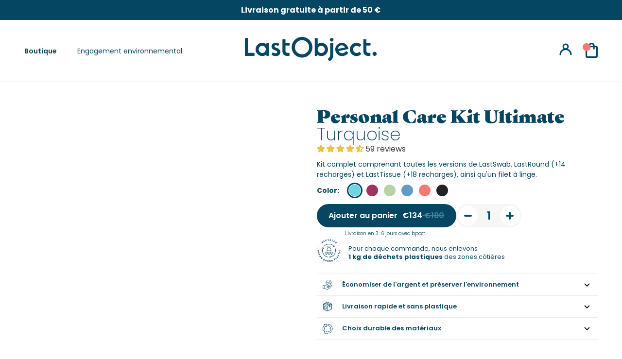

--- FILE ---
content_type: text/html; charset=utf-8
request_url: https://lastobject.be/products/personal-care-kit-ultimate
body_size: 180612
content:


<!doctype html>

  <html class="no-js personal-care-kit-ultimate" lang="fr">
    <head>
      <meta name="facebook-domain-verification" content="9yya6ho5650cpiupzu9oyjlf2f8sjc" />
      <meta name="google-site-verification" content="JgRwpMOePvtOl6ln6ozSBwmdgjqZUDFe6uz5LOVSlrs" />
      <style>
        .STP-tiers {
          display: none !important;
        }
      </style>
      


      <meta charset="utf-8">
      <meta http-equiv="X-UA-Compatible" content="IE=edge,chrome=1">
      <meta name="viewport" content="width=device-width, initial-scale=1.0, height=device-height, minimum-scale=1.0, maximum-scale=1.0">
      <meta name="theme-color" content="">
      <script src="https://ajax.googleapis.com/ajax/libs/jquery/3.6.0/jquery.min.js"></script>
      <link rel="canonical" href="https://lastobject.be/products/personal-care-kit-ultimate"><link
          rel="shortcut icon"
          href="//lastobject.be/cdn/shop/files/favicon_Ocean_Blue_32x.webp?v=1694505075"
          type="image/png"><title>
        Personal Care Kit Ultimate
        
        
        
          &ndash;
          LastObject
        
      </title>
      <link rel="preconnect" href="https://fonts.googleapis.com">
      <link
        rel="preconnect"
        href="https://fonts.gstatic.com"
        crossorigin>
      <link href="https://fonts.googleapis.com/css2?family=Poppins:wght@600;700;900&display=swap" rel="stylesheet">
      <link rel="stylesheet" href="https://use.typekit.net/gct8plv.css"><meta name="description" content="Kit complet comprenant toutes les versions de LastSwab, LastRound (+14 recharges) et LastTissue (+18 recharges), ainsi qu&#39;un filet à linge.">


      

      

      

      

      

      

      

      

      

      

      

      

      

      

      

      

      

      

      

      

      

      

      

      

      
<style>
@media only screen and (max-width: 749px) {
  .jdgm-widget.jdgm-preview-badge {
    display: block;
    text-align: center;
    margin: 0 auto;
  }
}
</style>
      

      

      

      

      

      

      

      

      

      

      

      

      



      <meta property="og:type" content="product">
  <meta property="og:title" content="Personal Care Kit Ultimate"><meta property="og:image" content="http://lastobject.be/cdn/shop/files/personal-care-kit-bundle-lastobject-933253_0a120d55-1086-403e-833c-ecd89532a20f.jpg?v=1707914369">
    <meta property="og:image:secure_url" content="https://lastobject.be/cdn/shop/files/personal-care-kit-bundle-lastobject-933253_0a120d55-1086-403e-833c-ecd89532a20f.jpg?v=1707914369">
    <meta property="og:image:width" content="1200">
    <meta property="og:image:height" content="1199"><meta property="product:price:amount" content="134,00">
  <meta property="product:price:currency" content="EUR"><meta property="og:description" content="Kit complet comprenant toutes les versions de LastSwab, LastRound (+14 recharges) et LastTissue (+18 recharges), ainsi qu&#39;un filet à linge."><meta property="og:url" content="https://lastobject.be/products/personal-care-kit-ultimate">
<meta property="og:site_name" content="LastObject"><meta name="twitter:card" content="summary"><meta name="twitter:title" content="Personal Care Kit Ultimate">
  <meta name="twitter:description" content="Kit complet comprenant toutes les versions de LastSwab, LastRound (+14 recharges) et LastTissue (+18 recharges), ainsi qu&#39;un filet à linge.">
  <meta name="twitter:image" content="https://lastobject.be/cdn/shop/files/personal-care-kit-bundle-lastobject-933253_0a120d55-1086-403e-833c-ecd89532a20f_600x600_crop_center.jpg?v=1707914369">

      


<!-- preload_image_lcp -->

<link rel="preload" href="//lastobject.be/cdn/shop/t/270/assets/__app-backend.js?v=179165505073238755161692691499" as="script">
<link rel="preload" href="//lastobject.be/cdn/shop/t/270/assets/theme.css?v=173635242818730048771702638322" as="style">
<link rel="preload" href="//lastobject.be/cdn/shop/t/270/assets/cdesk.min.css?v=144451104532444863971692691493" as="style">

      <style>
.announcement-carousel .inner-cell:first-child
{
 display: block !important;
} 
.announcement-carousel .inner-cell
{
 display: none !important;
}
.announcement-carousel.flickity-enabled .inner-cell
{
 display: block !important;
}
.js .Slideshow__Image
{
	opacity:1 !important;
}
/*
.PageHeader--withBackground
{
	min-height: 450px !important;
}
*/
.js .Header__Wrapper
{
	opacity: 1 !important;
}
.js .Slideshow__Content .SectionHeader
{
	opacity: 1 !important;
}

@media (min-width: 1025px) {
	.PageHeader--withBackground
	{
		min-height: 350px !important;
	}.Product__Slideshow .Product__SlideItem:first-child
	{
	display: block !important;
	} 
	.Product__Slideshow .Product__SlideItem
	{
	display: none !important;
	}
	.Product__Slideshow.flickity-enabled .Product__SlideItem
	{
	display: block !important;
	}}
@media (min-width: 768px) and (max-width: 1024px) {
	.PageHeader--withBackground
	{
		min-height: 380px !important;
	}	
}
@media (min-width: 320px) and (max-width: 767px) {
	.PageHeader--withBackground
	{
		min-height: 450px !important;
	}	
}

</style>
      <style>

</style>

      <script>
	var is_admin_interface=true;
	var is_default_tracking = true;
	var template_name='product';
	var canonical_url='https://lastobject.be/products/personal-care-kit-ultimate';
	var request_path='/products/personal-care-kit-ultimate';
	var timerStart = Date.now();

	var __engine_loaded=[];
	var __engine_scriptspreloading=[];	
	var __engine_scriptsloading=[];
	var __engine_scriptsloaded=[];
	var __engine_other=[];
	var __engine_asyncloading=[];
	var __engine_event=[];
	var __engine_objects_queue = [];
	var __engine_scripts_queue=[];
	var __exceptions = [];

	var shogun_page=false;

	if(is_default_tracking)
	{
		window.core2 = true;
	}	


	//textarea #1 - config
	var engine = {}; engine.settings = {
		'global': {
			'debug': true,
			'fend': {
				'files': true,
				'inline': true,
			},
			'fend_debug': {
				'exceptions': false,
				'files_queue': false,
				'inline_queue': false,
				'steps_loading': false,
				'files_loaded': false,
				'inline_loaded': false,
				},
			'l': 'bGFzdG9iamVjdC5jb21ndGd0Y0xBM0A='
			//,'l': ''
		},
		'__opt1': {'p': 1000,'s': 3500,'t': (is_default_tracking) ? 0 : 900,'o': 3500,'a': 8500},
		'__opt2': {'p': 100,'s': 150,'t': (is_default_tracking) ? 0 : 600,'o': 1850,'a': 8500}
		//'__opt1': {'p': 0,'s': 0,'t': (is_default_tracking) ? 0 : 900,'o': 0,'a': 0},
		//'__opt2': {'p': 0,'s': 0,'t': (is_default_tracking) ? 0 : 600,'o': 0,'a': 0}
	}

	engine.settings["global"]['time'] = 1840633182;
	
	//textarea #2 - queue
	__engine_objects_queue['loaded'] = ['loaded'];
	__engine_objects_queue['scriptspreloading'] = ['appstle-subscription-v2.js'];
	__engine_objects_queue['scriptsloading'] = ['recaptcha'];
	__engine_objects_queue['scriptsloaded'] = ['cart-refresh', '__app_widget.min.js'];
	__engine_objects_queue['other'] = ['__fend_window.analyzifyAppStart'];
	__engine_objects_queue['event'] = ['video', 'buyitnow', 'product-reviews'];

	//textarea #3 - exceptions
	__exceptions['js'] = [];
	__exceptions['js']['preloading'] = ['libs.min.js', 'theme.js'];
	__exceptions['js']['app-preloading'] = ['__app_widget.min.js'];
	__exceptions['js']['class'] = ['__init'];
	__exceptions['js']['id'] = [''];
	__exceptions['js']['src'] = [];
	__exceptions['js']['data-src'] = ['__app-backend.js', 'option_selection', 'flowplayer.async.js'];
	__exceptions['js']['innerHTML'] = [
		'window.ShopifyAnalytics = window.ShopifyAnalytics'
	];

	/* CONFIG_END */

	window.lazySizesConfig = {
		init: true,
		loadMode: 1,
		loadHidden: false,
		hFac: 0.5,
		expFactor: 2,
		ricTimeout: 150,
		lazyClass: 'Image--lazyLoad',
		loadingClass: 'Image--lazyLoading',
		loadedClass: 'Image--lazyLoaded'
	};
</script>
      <script>
/* loadjs */
loadjs=function(){var h=function(){},c={},u={},f={};function o(e,n){if(e){var r=f[e];if(u[e]=n,r)for(;r.length;)r[0](e,n),r.splice(0,1)}}function l(e,n){e.call&&(e={success:e}),n.length?(e.error||h)(n):(e.success||h)(e)}function d(r,t,s,i){var c,o,e=document,n=s.async,u=(s.numRetries||0)+1,f=s.before||h,l=r.replace(/[\?|#].*$/,""),a=r.replace(/^(css|img)!/,"");i=i||0,/(^css!|\.css$)/.test(l)?((o=e.createElement("link")).rel="stylesheet",o.href=a,(c="hideFocus"in o)&&o.relList&&(c=0,o.rel="preload",o.as="style")):/(^img!|\.(png|gif|jpg|svg|webp)$)/.test(l)?(o=e.createElement("img")).src=a:((o=e.createElement("script")).src=r,o.async=void 0===n||n),!(o.onload=o.onerror=o.onbeforeload=function(e){var n=e.type[0];if(c)try{o.sheet.cssText.length||(n="e")}catch(e){18!=e.code&&(n="e")}if("e"==n){if((i+=1)<u)return d(r,t,s,i)}else if("preload"==o.rel&&"style"==o.as)return o.rel="stylesheet";t(r,n,e.defaultPrevented)})!==f(r,o)&&e.head.appendChild(o)}function r(e,n,r){var t,s;if(n&&n.trim&&(t=n),s=(t?r:n)||{},t){if(t in c)throw"LoadJS";c[t]=!0}function i(n,r){!function(e,t,n){var r,s,i=(e=e.push?e:[e]).length,c=i,o=[];for(r=function(e,n,r){if("e"==n&&o.push(e),"b"==n){if(!r)return;o.push(e)}--i||t(o)},s=0;s<c;s++)d(e[s],r,n)}(e,function(e){l(s,e),n&&l({success:n,error:r},e),o(t,e)},s)}if(s.returnPromise)return new Promise(i);i()}return r.ready=function(e,n){return function(e,r){e=e.push?e:[e];var n,t,s,i=[],c=e.length,o=c;for(n=function(e,n){n.length&&i.push(e),--o||r(i)};c--;)t=e[c],(s=u[t])?n(t,s):(f[t]=f[t]||[]).push(n)}(e,function(e){l(n,e)}),r},r.done=function(e){o(e,[])},r.reset=function(){c={},u={},f={}},r.isDefined=function(e){return e in c},r}();loadJS=loadjs;

/* isMobile */
window.isMobile = function() {
    let check = false;
    (function(a){if(/(android|bb\d+|meego).+mobile|avantgo|bada\/|blackberry|blazer|compal|elaine|fennec|hiptop|iemobile|ip(hone|od)|iris|kindle|lge |maemo|midp|mmp|mobile.+firefox|netfront|opera m(ob|in)i|palm( os)?|phone|p(ixi|re)\/|plucker|pocket|psp|series(4|6)0|symbian|treo|up\.(browser|link)|vodafone|wap|windows ce|xda|xiino/i.test(a)||/1207|6310|6590|3gso|4thp|50[1-6]i|770s|802s|a wa|abac|ac(er|oo|s\-)|ai(ko|rn)|al(av|ca|co)|amoi|an(ex|ny|yw)|aptu|ar(ch|go)|as(te|us)|attw|au(di|\-m|r |s )|avan|be(ck|ll|nq)|bi(lb|rd)|bl(ac|az)|br(e|v)w|bumb|bw\-(n|u)|c55\/|capi|ccwa|cdm\-|cell|chtm|cldc|cmd\-|co(mp|nd)|craw|da(it|ll|ng)|dbte|dc\-s|devi|dica|dmob|do(c|p)o|ds(12|\-d)|el(49|ai)|em(l2|ul)|er(ic|k0)|esl8|ez([4-7]0|os|wa|ze)|fetc|fly(\-|_)|g1 u|g560|gene|gf\-5|g\-mo|go(\.w|od)|gr(ad|un)|haie|hcit|hd\-(m|p|t)|hei\-|hi(pt|ta)|hp( i|ip)|hs\-c|ht(c(\-| |_|a|g|p|s|t)|tp)|hu(aw|tc)|i\-(20|go|ma)|i230|iac( |\-|\/)|ibro|idea|ig01|ikom|im1k|inno|ipaq|iris|ja(t|v)a|jbro|jemu|jigs|kddi|keji|kgt( |\/)|klon|kpt |kwc\-|kyo(c|k)|le(no|xi)|lg( g|\/(k|l|u)|50|54|\-[a-w])|libw|lynx|m1\-w|m3ga|m50\/|ma(te|ui|xo)|mc(01|21|ca)|m\-cr|me(rc|ri)|mi(o8|oa|ts)|mmef|mo(01|02|bi|de|do|t(\-| |o|v)|zz)|mt(50|p1|v )|mwbp|mywa|n10[0-2]|n20[2-3]|n30(0|2)|n50(0|2|5)|n7(0(0|1)|10)|ne((c|m)\-|on|tf|wf|wg|wt)|nok(6|i)|nzph|o2im|op(ti|wv)|oran|owg1|p800|pan(a|d|t)|pdxg|pg(13|\-([1-8]|c))|phil|pire|pl(ay|uc)|pn\-2|po(ck|rt|se)|prox|psio|pt\-g|qa\-a|qc(07|12|21|32|60|\-[2-7]|i\-)|qtek|r380|r600|raks|rim9|ro(ve|zo)|s55\/|sa(ge|ma|mm|ms|ny|va)|sc(01|h\-|oo|p\-)|sdk\/|se(c(\-|0|1)|47|mc|nd|ri)|sgh\-|shar|sie(\-|m)|sk\-0|sl(45|id)|sm(al|ar|b3|it|t5)|so(ft|ny)|sp(01|h\-|v\-|v )|sy(01|mb)|t2(18|50)|t6(00|10|18)|ta(gt|lk)|tcl\-|tdg\-|tel(i|m)|tim\-|t\-mo|to(pl|sh)|ts(70|m\-|m3|m5)|tx\-9|up(\.b|g1|si)|utst|v400|v750|veri|vi(rg|te)|vk(40|5[0-3]|\-v)|vm40|voda|vulc|vx(52|53|60|61|70|80|81|83|85|98)|w3c(\-| )|webc|whit|wi(g |nc|nw)|wmlb|wonu|x700|yas\-|your|zeto|zte\-/i.test(a.substr(0,4))) check = true;})(navigator.userAgent||navigator.vendor||window.opera);
    return check;
};

/* lazyload */
!function(){function t(t,e){return e={exports:{}},t(e,e.exports),e.exports}var e=t(function(t){!function(e,i){var r=function(t,e){"use strict";if(e.getElementsByClassName){var i,r,a=e.documentElement,n=t.Date,s=t.HTMLPictureElement,o=t.addEventListener,l=t.setTimeout,c=t.requestAnimationFrame||l,u=t.requestIdleCallback,d=/^picture$/i,f=["load","error","lazyincluded","_lazyloaded"],g={},z=Array.prototype.forEach,y=function(t,e){return g[e]||(g[e]=new RegExp("(\\s|^)"+e+"(\\s|$)")),g[e].test(t.getAttribute("class")||"")&&g[e]},p=function(t,e){y(t,e)||t.setAttribute("class",(t.getAttribute("class")||"").trim()+" "+e)},v=function(t,e){var i;(i=y(t,e))&&t.setAttribute("class",(t.getAttribute("class")||"").replace(i," "))},m=function(t,e,i){var r=i?"addEventListener":"removeEventListener";i&&m(t,e),f.forEach(function(i){t[r](i,e)})},b=function(t,r,a,n,s){var o=e.createEvent("CustomEvent");return a||(a={}),a.instance=i,o.initCustomEvent(r,!n,!s,a),t.dispatchEvent(o),o},A=function(e,i){var a;!s&&(a=t.picturefill||r.pf)?a({reevaluate:!0,elements:[e]}):i&&i.src&&(e.src=i.src)},h=function(t,e){return(getComputedStyle(t,null)||{})[e]},C=function(t,e,i){for(i=i||t.offsetWidth;i<r.minSize&&e&&!t._lazysizesWidth;)i=e.offsetWidth,e=e.parentNode;return i},E=function(){var t,i,r=[],a=[],n=r,s=function(){var e=n;for(n=r.length?a:r,t=!0,i=!1;e.length;)e.shift()();t=!1},o=function(r,a){t&&!a?r.apply(this,arguments):(n.push(r),i||(i=!0,(e.hidden?l:c)(s)))};return o._lsFlush=s,o}(),w=function(t,e){return e?function(){E(t)}:function(){var e=this,i=arguments;E(function(){t.apply(e,i)})}},_=function(t){var e,i=0,a=r.throttleDelay,s=r.ricTimeout,o=function(){e=!1,i=n.now(),t()},c=u&&s>49?function(){u(o,{timeout:s}),s!==r.ricTimeout&&(s=r.ricTimeout)}:w(function(){l(o)},!0);return function(t){var r;(t=!0===t)&&(s=33),e||(e=!0,r=a-(n.now()-i),r<0&&(r=0),t||r<9?c():l(c,r))}},S=function(t){var e,i,r=function(){e=null,t()},a=function(){var t=n.now()-i;t<99?l(a,99-t):(u||r)(r)};return function(){i=n.now(),e||(e=l(a,99))}};!function(){var e,i={lazyClass:"lazyload",loadedClass:"lazyloaded",loadingClass:"lazyloading",preloadClass:"lazypreload",errorClass:"lazyerror",autosizesClass:"lazyautosizes",srcAttr:"data-src",srcsetAttr:"data-srcset",sizesAttr:"data-sizes",minSize:40,customMedia:{},init:!0,expFactor:1.5,hFac:.8,loadMode:2,loadHidden:!0,ricTimeout:0,throttleDelay:125};r=t.lazySizesConfig||t.lazysizesConfig||{};for(e in i)e in r||(r[e]=i[e]);t.lazySizesConfig=r,l(function(){r.init&&L()})}();var N=function(){var s,c,u,f,g,C,N,L,M,x,F,T,j,W,I=/^img$/i,O=/^iframe$/i,k="onscroll"in t&&!/glebot/.test(navigator.userAgent),B=0,R=0,$=-1,H=function(t){R--,t&&t.target&&m(t.target,H),(!t||R<0||!t.target)&&(R=0)},U=function(t,i){var r,n=t,s="hidden"==h(e.body,"visibility")||"hidden"!=h(t,"visibility");for(L-=i,F+=i,M-=i,x+=i;s&&(n=n.offsetParent)&&n!=e.body&&n!=a;)(s=(h(n,"opacity")||1)>0)&&"visible"!=h(n,"overflow")&&(r=n.getBoundingClientRect(),s=x>r.left&&M<r.right&&F>r.top-1&&L<r.bottom+1);return s},D=function(){var t,n,o,l,u,d,g,z,y,p=i.elements;if((f=r.loadMode)&&R<8&&(t=p.length)){n=0,$++,null==j&&("expand"in r||(r.expand=a.clientHeight>500&&a.clientWidth>500?500:370),T=r.expand,j=T*r.expFactor),B<j&&R<1&&$>2&&f>2&&!e.hidden?(B=j,$=0):B=f>1&&$>1&&R<6?T:0;for(;n<t;n++)if(p[n]&&!p[n]._lazyRace)if(k)if((z=p[n].getAttribute("data-expand"))&&(d=1*z)||(d=B),y!==d&&(C=innerWidth+d*W,N=innerHeight+d,g=-1*d,y=d),o=p[n].getBoundingClientRect(),(F=o.bottom)>=g&&(L=o.top)<=N&&(x=o.right)>=g*W&&(M=o.left)<=C&&(F||x||M||L)&&(r.loadHidden||"hidden"!=h(p[n],"visibility"))&&(c&&R<3&&!z&&(f<3||$<4)||U(p[n],d))){if(Y(p[n]),u=!0,R>9)break}else!u&&c&&!l&&R<4&&$<4&&f>2&&(s[0]||r.preloadAfterLoad)&&(s[0]||!z&&(F||x||M||L||"auto"!=p[n].getAttribute(r.sizesAttr)))&&(l=s[0]||p[n]);else Y(p[n]);l&&!u&&Y(l)}},q=_(D),X=function(t){p(t.target,r.loadedClass),v(t.target,r.loadingClass),m(t.target,Q),b(t.target,"lazyloaded")},J=w(X),Q=function(t){J({target:t.target})},V=function(t,e){try{t.contentWindow.location.replace(e)}catch(i){t.src=e}},G=function(t){var e,i=t.getAttribute(r.srcsetAttr);(e=r.customMedia[t.getAttribute("data-media")||t.getAttribute("media")])&&t.setAttribute("media",e),i&&t.setAttribute("srcset",i)},K=w(function(t,e,i,a,n){var s,o,c,f,g,y;(g=b(t,"lazybeforeunveil",e)).defaultPrevented||(a&&(i?p(t,r.autosizesClass):t.setAttribute("sizes",a)),o=t.getAttribute(r.srcsetAttr),s=t.getAttribute(r.srcAttr),n&&(c=t.parentNode,f=c&&d.test(c.nodeName||"")),y=e.firesLoad||"src"in t&&(o||s||f),g={target:t},y&&(m(t,H,!0),clearTimeout(u),u=l(H,2500),p(t,r.loadingClass),m(t,Q,!0)),f&&z.call(c.getElementsByTagName("source"),G),o?t.setAttribute("srcset",o):s&&!f&&(O.test(t.nodeName)?V(t,s):t.src=s),n&&(o||f)&&A(t,{src:s})),t._lazyRace&&delete t._lazyRace,v(t,r.lazyClass),E(function(){(!y||t.complete&&t.naturalWidth>1)&&(y?H(g):R--,X(g))},!0)}),Y=function(t){var e,i=I.test(t.nodeName),a=i&&(t.getAttribute(r.sizesAttr)||t.getAttribute("sizes")),n="auto"==a;(!n&&c||!i||!t.getAttribute("src")&&!t.srcset||t.complete||y(t,r.errorClass)||!y(t,r.lazyClass))&&(e=b(t,"lazyunveilread").detail,n&&P.updateElem(t,!0,t.offsetWidth),t._lazyRace=!0,R++,K(t,e,n,a,i))},Z=function(){if(!c){if(n.now()-g<999)return void l(Z,999);var t=S(function(){r.loadMode=3,q()});c=!0,r.loadMode=3,q(),o("scroll",function(){3==r.loadMode&&(r.loadMode=2),t()},!0)}};return{_:function(){g=n.now(),i.elements=e.getElementsByClassName(r.lazyClass),s=e.getElementsByClassName(r.lazyClass+" "+r.preloadClass),W=r.hFac,o("scroll",q,!0),o("resize",q,!0),t.MutationObserver?new MutationObserver(q).observe(a,{childList:!0,subtree:!0,attributes:!0}):(a.addEventListener("DOMNodeInserted",q,!0),a.addEventListener("DOMAttrModified",q,!0),setInterval(q,999)),o("hashchange",q,!0),["focus","mouseover","click","load","transitionend","animationend","webkitAnimationEnd"].forEach(function(t){e.addEventListener(t,q,!0)}),/d$|^c/.test(e.readyState)?Z():(o("load",Z),e.addEventListener("DOMContentLoaded",q),l(Z,2e4)),i.elements.length?(D(),E._lsFlush()):q()},checkElems:q,unveil:Y}}(),P=function(){var t,i=w(function(t,e,i,r){var a,n,s;if(t._lazysizesWidth=r,r+="px",t.setAttribute("sizes",r),d.test(e.nodeName||""))for(a=e.getElementsByTagName("source"),n=0,s=a.length;n<s;n++)a[n].setAttribute("sizes",r);i.detail.dataAttr||A(t,i.detail)}),a=function(t,e,r){var a,n=t.parentNode;n&&(r=C(t,n,r),a=b(t,"lazybeforesizes",{width:r,dataAttr:!!e}),a.defaultPrevented||(r=a.detail.width)&&r!==t._lazysizesWidth&&i(t,n,a,r))},n=function(){var e,i=t.length;if(i)for(e=0;e<i;e++)a(t[e])},s=S(n);return{_:function(){t=e.getElementsByClassName(r.autosizesClass),o("resize",s)},checkElems:s,updateElem:a}}(),L=function(){L.i||(L.i=!0,P._(),N._())};return i={cfg:r,autoSizer:P,loader:N,init:L,uP:A,aC:p,rC:v,hC:y,fire:b,gW:C,rAF:E}}}(e,e.document);e.lazySizes=r,"object"==typeof t&&t.exports&&(t.exports=r)}(window)}),i=(t(function(t){!function(i,r){var a=function(t){r(i.lazySizes,t),i.removeEventListener("lazyunveilread",a,!0)};r=r.bind(null,i,i.document),"object"==typeof t&&t.exports?r(e):i.lazySizes?a():i.addEventListener("lazyunveilread",a,!0)}(window,function(t,e,i,r){"use strict";function a(t){var e=getComputedStyle(t,null)||{},i=e.fontFamily||"",r=i.match(c)||"",a=r&&i.match(u)||"";return a&&(a=a[1]),{fit:r&&r[1]||"",position:g[a]||a||"center"}}function n(t,e){var r,a,n=i.cfg,s=t.cloneNode(!1),o=s.style,l=function(){var e=t.currentSrc||t.src;e&&a!==e&&(a=e,o.backgroundImage="url("+(f.test(e)?JSON.stringify(e):e)+")",r||(r=!0,i.rC(s,n.loadingClass),i.aC(s,n.loadedClass)))},c=function(){i.rAF(l)};t._lazysizesParentFit=e.fit,t.addEventListener("lazyloaded",c,!0),t.addEventListener("load",c,!0),s.addEventListener("load",function(){var t=s.currentSrc||s.src;t&&t!=d&&(s.src=d,s.srcset="")}),i.rAF(function(){var r=t,a=t.parentNode;"PICTURE"==a.nodeName.toUpperCase()&&(r=a,a=a.parentNode),i.rC(s,n.loadedClass),i.rC(s,n.lazyClass),i.aC(s,n.loadingClass),i.aC(s,n.objectFitClass||"lazysizes-display-clone"),s.getAttribute(n.srcsetAttr)&&s.setAttribute(n.srcsetAttr,""),s.getAttribute(n.srcAttr)&&s.setAttribute(n.srcAttr,""),s.src=d,s.srcset="",o.backgroundRepeat="no-repeat",o.backgroundPosition=e.position,o.backgroundSize=e.fit,r.style.display="none",t.setAttribute("data-parent-fit",e.fit),t.setAttribute("data-parent-container","prev"),a.insertBefore(s,r),t._lazysizesParentFit&&delete t._lazysizesParentFit,t.complete&&l()})}var s=e.createElement("a").style,o="objectFit"in s,l=o&&"objectPosition"in s,c=/object-fit["']*\s*:\s*["']*(contain|cover)/,u=/object-position["']*\s*:\s*["']*(.+?)(?=($|,|'|"|;))/,d="[data-uri]",f=/\(|\)|'/,g={center:"center","50% 50%":"center"};if(!o||!l){var z=function(t){if(t.detail.instance==i){var e=t.target,r=a(e);!r.fit||o&&"center"==r.position||n(e,r)}};t.addEventListener("lazyunveilread",z,!0),r&&r.detail&&z(r)}})}),t(function(t){!function(i,r){var a=function(){r(i.lazySizes),i.removeEventListener("lazyunveilread",a,!0)};r=r.bind(null,i,i.document),"object"==typeof t&&t.exports?r(e):i.lazySizes?a():i.addEventListener("lazyunveilread",a,!0)}(window,function(t,e,i){"use strict";if(t.addEventListener){var r=/\s+(\d+)(w|h)\s+(\d+)(w|h)/,a=/parent-fit["']*\s*:\s*["']*(contain|cover|width)/,n=/parent-container["']*\s*:\s*["']*(.+?)(?=(\s|$|,|'|"|;))/,s=/^picture$/i,o=function(t){return getComputedStyle(t,null)||{}},l={getParent:function(e,i){var r=e,a=e.parentNode;return i&&"prev"!=i||!a||!s.test(a.nodeName||"")||(a=a.parentNode),"self"!=i&&(r="prev"==i?e.previousElementSibling:i&&(a.closest||t.jQuery)?(a.closest?a.closest(i):jQuery(a).closest(i)[0])||a:a),r},getFit:function(t){var e,i,r=o(t),s=r.content||r.fontFamily,c={fit:t._lazysizesParentFit||t.getAttribute("data-parent-fit")};return!c.fit&&s&&(e=s.match(a))&&(c.fit=e[1]),c.fit?(i=t._lazysizesParentContainer||t.getAttribute("data-parent-container"),!i&&s&&(e=s.match(n))&&(i=e[1]),c.parent=l.getParent(t,i)):c.fit=r.objectFit,c},getImageRatio:function(e){var i,a,n,o,l,c=e.parentNode,u=c&&s.test(c.nodeName||"")?c.querySelectorAll("source, img"):[e];for(i=0;i<u.length;i++)if(e=u[i],a=e.getAttribute(lazySizesConfig.srcsetAttr)||e.getAttribute("srcset")||e.getAttribute("data-pfsrcset")||e.getAttribute("data-risrcset")||"",n=e._lsMedia||e.getAttribute("media"),n=lazySizesConfig.customMedia[e.getAttribute("data-media")||n]||n,a&&(!n||(t.matchMedia&&matchMedia(n)||{}).matches)){o=parseFloat(e.getAttribute("data-aspectratio")),!o&&(l=a.match(r))&&(o="w"==l[2]?l[1]/l[3]:l[3]/l[1]);break}return o},calculateSize:function(t,e){var i,r,a,n,s=this.getFit(t),o=s.fit,l=s.parent;return"width"==o||("contain"==o||"cover"==o)&&(a=this.getImageRatio(t))?(l?e=l.clientWidth:l=t,n=e,"width"==o?n=e:(r=l.clientHeight)>40&&(i=e/r)&&("cover"==o&&i<a||"contain"==o&&i>a)&&(n=e*(a/i)),n):e}};i.parentFit=l,e.addEventListener("lazybeforesizes",function(t){if(!t.defaultPrevented&&t.detail.instance==i){var e=t.target;t.detail.width=l.calculateSize(e,t.detail.width)}})}})}),t(function(t){!function(i,r){var a=function(){r(i.lazySizes),i.removeEventListener("lazyunveilread",a,!0)};r=r.bind(null,i,i.document),"object"==typeof t&&t.exports?r(e):i.lazySizes?a():i.addEventListener("lazyunveilread",a,!0)}(window,function(t,e,i){"use strict";function r(e,i){var r,a,n,s,o=t.getComputedStyle(e);a=e.parentNode,s={isPicture:!(!a||!f.test(a.nodeName||""))},n=function(t,i){var r=e.getAttribute("data-"+t);if(!r){var a=o.getPropertyValue("--ls-"+t);a&&(r=a.trim())}if(r){if("true"==r)r=!0;else if("false"==r)r=!1;else if(d.test(r))r=parseFloat(r);else if("function"==typeof c[t])r=c[t](e,r);else if(p.test(r))try{r=JSON.parse(r)}catch(t){}s[t]=r}else t in c&&"function"!=typeof c[t]?s[t]=c[t]:i&&"function"==typeof c[t]&&(s[t]=c[t](e,r))};for(r in c)n(r);return i.replace(y,function(t,e){e in s||n(e,!0)}),s}function a(t,e){var i=[],r=function(t,i){return u[typeof e[i]]?e[i]:t};return i.srcset=[],e.absUrl&&(m.setAttribute("href",t),t=m.href),t=((e.prefix||"")+t+(e.postfix||"")).replace(y,r),e.widths.forEach(function(r){var a=e.widthmap[r]||r,n={u:t.replace(g,a).replace(z,e.ratio?Math.round(r*e.ratio):""),w:r};i.push(n),i.srcset.push(n.c=n.u+" "+r+"w")}),i}function n(t,i,r){var n=0,s=0,o=r;if(t){if("container"===i.ratio){for(n=o.scrollWidth,s=o.scrollHeight;!(n&&s||o===e);)o=o.parentNode,n=o.scrollWidth,s=o.scrollHeight;n&&s&&(i.ratio=s/n)}t=a(t,i),t.isPicture=i.isPicture,A&&"IMG"==r.nodeName.toUpperCase()?r.removeAttribute(l.srcsetAttr):r.setAttribute(l.srcsetAttr,t.srcset.join(", ")),Object.defineProperty(r,"_lazyrias",{value:t,writable:!0})}}function s(t,e){var a=r(t,e);return c.modifyOptions.call(t,{target:t,details:a,detail:a}),i.fire(t,"lazyriasmodifyoptions",a),a}function o(t){return t.getAttribute(t.getAttribute("data-srcattr")||c.srcAttr)||t.getAttribute(l.srcsetAttr)||t.getAttribute(l.srcAttr)||t.getAttribute("data-pfsrcset")||""}var l,c,u={string:1,number:1},d=/^\-*\+*\d+\.*\d*$/,f=/^picture$/i,g=/\s*\{\s*width\s*\}\s*/i,z=/\s*\{\s*height\s*\}\s*/i,y=/\s*\{\s*([a-z0-9]+)\s*\}\s*/gi,p=/^\[.*\]|\{.*\}$/,v=/^(?:auto|\d+(px)?)$/,m=e.createElement("a"),b=e.createElement("img"),A="srcset"in b&&!("sizes"in b),h=!!t.HTMLPictureElement&&!A;!function(){var e,r=function(){},a={prefix:"",postfix:"",srcAttr:"data-src",absUrl:!1,modifyOptions:r,widthmap:{},ratio:!1};l=i&&i.cfg||t.lazySizesConfig,l||(l={},t.lazySizesConfig=l),l.supportsType||(l.supportsType=function(t){return!t}),l.rias||(l.rias={}),"widths"in(c=l.rias)||(c.widths=[],function(t){for(var e,i=0;!e||e<3e3;)i+=5,i>30&&(i+=1),e=36*i,t.push(e)}(c.widths));for(e in a)e in c||(c[e]=a[e])}(),addEventListener("lazybeforesizes",function(t){if(t.detail.instance==i){var e,r,a,u,d,f,z,y,p,m,b,A,E;if(e=t.target,t.detail.dataAttr&&!t.defaultPrevented&&!c.disabled&&(p=e.getAttribute(l.sizesAttr)||e.getAttribute("sizes"))&&v.test(p)){if(r=o(e),a=s(e,r),b=g.test(a.prefix)||g.test(a.postfix),a.isPicture&&(u=e.parentNode))for(d=u.getElementsByTagName("source"),f=0,z=d.length;f<z;f++)(b||g.test(y=o(d[f])))&&(n(y,a,d[f]),A=!0);b||g.test(r)?(n(r,a,e),A=!0):A&&(E=[],E.srcset=[],E.isPicture=!0,Object.defineProperty(e,"_lazyrias",{value:E,writable:!0})),A&&(h?e.removeAttribute(l.srcAttr):"auto"!=p&&(m={width:parseInt(p,10)},C({target:e,detail:m})))}}},!0);var C=function(){var r=function(t,e){return t.w-e.w},a=function(t){var e,i,r=t.length,a=t[r-1],n=0;for(n;n<r;n++)if(a=t[n],a.d=a.w/t.w,a.d>=t.d){!a.cached&&(e=t[n-1])&&e.d>t.d-.13*Math.pow(t.d,2.2)&&(i=Math.pow(e.d-.6,1.6),e.cached&&(e.d+=.15*i),e.d+(a.d-t.d)*i>t.d&&(a=e));break}return a},n=function(t,e){var r;return!t._lazyrias&&i.pWS&&(r=i.pWS(t.getAttribute(l.srcsetAttr||""))).length&&(Object.defineProperty(t,"_lazyrias",{value:r,writable:!0}),e&&t.parentNode&&(r.isPicture="PICTURE"==t.parentNode.nodeName.toUpperCase())),t._lazyrias},s=function(e){var r=t.devicePixelRatio||1,a=i.getX&&i.getX(e);return Math.min(a||r,2.4,r)},o=function(e,i){var o,l,c,u,d,f;if(d=e._lazyrias,d.isPicture&&t.matchMedia)for(l=0,o=e.parentNode.getElementsByTagName("source"),c=o.length;l<c;l++)if(n(o[l])&&!o[l].getAttribute("type")&&(!(u=o[l].getAttribute("media"))||(matchMedia(u)||{}).matches)){d=o[l]._lazyrias;break}return(!d.w||d.w<i)&&(d.w=i,d.d=s(e),f=a(d.sort(r))),f},c=function(r){if(r.detail.instance==i){var a,s=r.target;if(!A&&(t.respimage||t.picturefill||lazySizesConfig.pf))return void e.removeEventListener("lazybeforesizes",c);("_lazyrias"in s||r.detail.dataAttr&&n(s,!0))&&(a=o(s,r.detail.width))&&a.u&&s._lazyrias.cur!=a.u&&(s._lazyrias.cur=a.u,a.cached=!0,i.rAF(function(){s.setAttribute(l.srcAttr,a.u),s.setAttribute("src",a.u)}))}};return h?c=function(){}:addEventListener("lazybeforesizes",c),c}()})}),t(function(t){!function(i,r){var a=function(){r(i.lazySizes),i.removeEventListener("lazyunveilread",a,!0)};r=r.bind(null,i,i.document),"object"==typeof t&&t.exports?r(e):i.lazySizes?a():i.addEventListener("lazyunveilread",a,!0)}(window,function(t,e,i){"use strict";if(t.addEventListener){var r=/\s+/g,a=/\s*\|\s+|\s+\|\s*/g,n=/^(.+?)(?:\s+\[\s*(.+?)\s*\])?$/,s=/\(|\)|'/,o={contain:1,cover:1},l=function(t){var e=i.gW(t,t.parentNode);return(!t._lazysizesWidth||e>t._lazysizesWidth)&&(t._lazysizesWidth=e),t._lazysizesWidth},c=function(t){var e;return e=(getComputedStyle(t)||{getPropertyValue:function(){}}).getPropertyValue("background-size"),!o[e]&&o[t.style.backgroundSize]&&(e=t.style.backgroundSize),e},u=function(t,i,s){var o=e.createElement("picture"),l=i.getAttribute(lazySizesConfig.sizesAttr),c=i.getAttribute("data-ratio"),u=i.getAttribute("data-optimumx");i._lazybgset&&i._lazybgset.parentNode==i&&i.removeChild(i._lazybgset),Object.defineProperty(s,"_lazybgset",{value:i,writable:!0}),Object.defineProperty(i,"_lazybgset",{value:o,writable:!0}),t=t.replace(r," ").split(a),o.style.display="none",s.className=lazySizesConfig.lazyClass,1!=t.length||l||(l="auto"),t.forEach(function(t){var i,r=e.createElement("source");l&&"auto"!=l&&r.setAttribute("sizes",l),(i=t.match(n))&&(r.setAttribute(lazySizesConfig.srcsetAttr,i[1]),i[2]&&r.setAttribute("media",lazySizesConfig.customMedia[i[2]]||i[2])),o.appendChild(r)}),l&&(s.setAttribute(lazySizesConfig.sizesAttr,l),i.removeAttribute(lazySizesConfig.sizesAttr),i.removeAttribute("sizes")),u&&s.setAttribute("data-optimumx",u),c&&s.setAttribute("data-ratio",c),o.appendChild(s),i.appendChild(o)},d=function(t){if(t.target._lazybgset){var e=t.target,r=e._lazybgset,a=e.currentSrc||e.src;a&&(r.style.backgroundImage="url("+(s.test(a)?JSON.stringify(a):a)+")"),e._lazybgsetLoading&&(i.fire(r,"_lazyloaded",{},!1,!0),delete e._lazybgsetLoading)}};addEventListener("lazybeforeunveil",function(t){var r,a,n;!t.defaultPrevented&&(r=t.target.getAttribute("data-bgset"))&&(n=t.target,a=e.createElement("img"),a.alt="",a._lazybgsetLoading=!0,t.detail.firesLoad=!0,u(r,n,a),setTimeout(function(){i.loader.unveil(a),i.rAF(function(){i.fire(a,"_lazyloaded",{},!0,!0),a.complete&&d({target:a})})}))}),e.addEventListener("load",d,!0),t.addEventListener("lazybeforesizes",function(t){if(t.detail.instance==i&&t.target._lazybgset&&t.detail.dataAttr){var e=t.target._lazybgset,r=c(e);o[r]&&(t.target._lazysizesParentFit=r,i.rAF(function(){t.target.setAttribute("data-parent-fit",r),t.target._lazysizesParentFit&&delete t.target._lazysizesParentFit}))}},!0),e.documentElement.addEventListener("lazybeforesizes",function(t){!t.defaultPrevented&&t.target._lazybgset&&t.detail.instance==i&&(t.detail.width=l(t.target._lazybgset))})}})}),t(function(t){!function(i,r){var a=function(){r(i.lazySizes),i.removeEventListener("lazyunveilread",a,!0)};r=r.bind(null,i,i.document),"object"==typeof t&&t.exports?r(e):i.lazySizes?a():i.addEventListener("lazyunveilread",a,!0)}(window,function(t,e,i){"use strict";var r,a=e.createElement("img");!("srcset"in a)||"sizes"in a||t.HTMLPictureElement||(r=/^picture$/i,e.addEventListener("lazybeforeunveil",function(t){if(t.detail.instance==i){var a,n,s,o,l,c,u;!t.defaultPrevented&&!lazySizesConfig.noIOSFix&&(a=t.target)&&(s=a.getAttribute(lazySizesConfig.srcsetAttr))&&(n=a.parentNode)&&((l=r.test(n.nodeName||""))||(o=a.getAttribute("sizes")||a.getAttribute(lazySizesConfig.sizesAttr)))&&(c=l?n:e.createElement("picture"),a._lazyImgSrc||Object.defineProperty(a,"_lazyImgSrc",{value:e.createElement("source"),writable:!0}),u=a._lazyImgSrc,o&&u.setAttribute("sizes",o),u.setAttribute(lazySizesConfig.srcsetAttr,s),a.setAttribute("data-pfsrcset",s),a.removeAttribute(lazySizesConfig.srcsetAttr),l||(n.insertBefore(c,a),c.appendChild(a)),c.insertBefore(u,a))}}))})}));t(function(t){!function(r,a){var n=function(){a(r.lazySizes),r.removeEventListener("lazyunveilread",n,!0)};a=a.bind(null,r,r.document),"object"==typeof t&&t.exports?a(e,i):r.lazySizes?n():r.addEventListener("lazyunveilread",n,!0)}(window,function(t,e,i){"use strict";var r,a=i&&i.cfg||t.lazySizesConfig,n=e.createElement("img"),s="sizes"in n&&"srcset"in n,o=/\s+\d+h/g,l=function(){var t=/\s+(\d+)(w|h)\s+(\d+)(w|h)/,i=Array.prototype.forEach;return function(r){var a=e.createElement("img"),n=function(e){var i,r,a=e.getAttribute(lazySizesConfig.srcsetAttr);a&&((r=a.match(t))&&(i="w"==r[2]?r[1]/r[3]:r[3]/r[1])&&e.setAttribute("data-aspectratio",i),e.setAttribute(lazySizesConfig.srcsetAttr,a.replace(o,"")))},s=function(t){var e=t.target.parentNode;e&&"PICTURE"==e.nodeName&&i.call(e.getElementsByTagName("source"),n),n(t.target)},l=function(){a.currentSrc&&e.removeEventListener("lazybeforeunveil",s)};r[1]&&(e.addEventListener("lazybeforeunveil",s),a.onload=l,a.onerror=l,a.srcset="data:,a 1w 1h",a.complete&&l())}}();if(a||(a={},t.lazySizesConfig=a),a.supportsType||(a.supportsType=function(t){return!t}),!t.picturefill&&!a.pf){if(t.HTMLPictureElement&&s)return e.msElementsFromPoint&&l(navigator.userAgent.match(/Edge\/(\d+)/)),void(a.pf=function(){});a.pf=function(e){var i,a;if(!t.picturefill)for(i=0,a=e.elements.length;i<a;i++)r(e.elements[i])},r=function(){var n=function(t,e){return t.w-e.w},l=/^\s*\d+\.*\d*px\s*$/,c=function(t){var e,i,r=t.length,a=t[r-1],n=0;for(n;n<r;n++)if(a=t[n],a.d=a.w/t.w,a.d>=t.d){!a.cached&&(e=t[n-1])&&e.d>t.d-.13*Math.pow(t.d,2.2)&&(i=Math.pow(e.d-.6,1.6),e.cached&&(e.d+=.15*i),e.d+(a.d-t.d)*i>t.d&&(a=e));break}return a},u=function(){var t,e=/(([^,\s].[^\s]+)\s+(\d+)w)/g,i=/\s/,r=function(e,i,r,a){t.push({c:i,u:r,w:1*a})};return function(a){return t=[],a=a.trim(),a.replace(o,"").replace(e,r),t.length||!a||i.test(a)||t.push({c:a,u:a,w:99}),t}}(),d=function(){d.init||(d.init=!0,addEventListener("resize",function(){var t,i=e.getElementsByClassName("lazymatchmedia"),a=function(){var t,e;for(t=0,e=i.length;t<e;t++)r(i[t])};return function(){clearTimeout(t),t=setTimeout(a,66)}}()))},f=function(e,r){var n,s=e.getAttribute("srcset")||e.getAttribute(a.srcsetAttr);!s&&r&&(s=e._lazypolyfill?e._lazypolyfill._set:e.getAttribute(a.srcAttr)||e.getAttribute("src")),e._lazypolyfill&&e._lazypolyfill._set==s||(n=u(s||""),r&&e.parentNode&&(n.isPicture="PICTURE"==e.parentNode.nodeName.toUpperCase(),n.isPicture&&t.matchMedia&&(i.aC(e,"lazymatchmedia"),d())),n._set=s,Object.defineProperty(e,"_lazypolyfill",{value:n,writable:!0}))},g=function(e){var r=t.devicePixelRatio||1,a=i.getX&&i.getX(e);return Math.min(a||r,2.5,r)},z=function(e){return t.matchMedia?(z=function(t){return!t||(matchMedia(t)||{}).matches})(e):!e},y=function(t){var e,r,s,o,u,d,y;if(o=t,f(o,!0),u=o._lazypolyfill,u.isPicture)for(r=0,e=t.parentNode.getElementsByTagName("source"),s=e.length;r<s;r++)if(a.supportsType(e[r].getAttribute("type"),t)&&z(e[r].getAttribute("media"))){o=e[r],f(o),u=o._lazypolyfill;break}return u.length>1?(y=o.getAttribute("sizes")||"",y=l.test(y)&&parseInt(y,10)||i.gW(t,t.parentNode),u.d=g(t),!u.src||!u.w||u.w<y?(u.w=y,d=c(u.sort(n)),u.src=d):d=u.src):d=u[0],d},p=function(t){if(!s||!t.parentNode||"PICTURE"==t.parentNode.nodeName.toUpperCase()){var e=y(t);e&&e.u&&t._lazypolyfill.cur!=e.u&&(t._lazypolyfill.cur=e.u,e.cached=!0,t.setAttribute(a.srcAttr,e.u),t.setAttribute("src",e.u))}};return p.parse=u,p}(),a.loadedClass&&a.loadingClass&&function(){var t=[];['img[sizes$="px"][srcset].',"picture > img:not([srcset])."].forEach(function(e){t.push(e+a.loadedClass),t.push(e+a.loadingClass)}),a.pf({elements:e.querySelectorAll(t.join(", "))})}()}})})}();

/* queue */
const __opt_now=()=>+new Date,supportsRequestIdleCallback_="function"==typeof requestIdleCallback;class IdleDeadline{constructor(e){this.initTime_=e}get didTimeout(){return!1}timeRemaining(){return Math.max(0,50-(__opt_now()-this.initTime_))}}const requestIdleCallbackShim=e=>{const s=new IdleDeadline(__opt_now());return setTimeout(()=>e(s),0)},cancelIdleCallbackShim=e=>{clearTimeout(e)},rIC=supportsRequestIdleCallback_?requestIdleCallback:requestIdleCallbackShim,cIC=supportsRequestIdleCallback_?cancelIdleCallback:cancelIdleCallbackShim,createQueueMicrotaskViaPromises=()=>e=>{Promise.resolve().then(e)},createQueueMicrotaskViaMutationObserver=()=>{let e=0,s=[];const i=new MutationObserver(()=>{s.forEach(e=>e()),s=[]}),t=document.createTextNode("");return i.observe(t,{characterData:!0}),i=>{s.push(i),t.data=String(++e%2)}},queueMicrotask="function"==typeof Promise&&Promise.toString().indexOf("[native code]")>-1?createQueueMicrotaskViaPromises():createQueueMicrotaskViaMutationObserver();class IdleValue{constructor(e){this.init_=e,this.value_,this.idleHandle_=rIC(()=>{this.value_=this.init_()})}getValue(){return void 0===this.value_&&(this.cancleIdleInit_(),this.value_=this.init_()),this.value_}setValue(e){this.cancleIdleInit_(),this.value_=e}cancleIdleInit_(){this.idleHandle_&&(cIC(this.idleHandle_),this.idleHandle_=null)}}const defineIdleProperty=(e,s,i)=>{const t=new IdleValue(i);Object.defineProperty(e,s,{configurable:!0,get:t.getValue.bind(t),set:t.setValue.bind(t)})},defineIdleProperties=(e,s)=>{Object.keys(s).forEach(i=>{defineIdleProperty(e,i,s[i])})},DEFAULT_MIN_TASK_TIME=0,isSafari_=!("object"!=typeof safari||!safari.pushNotification);class IdleQueue{constructor({ensureTasksRun:e=!1,defaultMinTaskTime:s=DEFAULT_MIN_TASK_TIME}={}){this.idleCallbackHandle_=null,this.taskQueue_=[],this.isProcessing_=!1,this.state_=null,this.defaultMinTaskTime_=s,this.ensureTasksRun_=e,this.runTasksImmediately=this.runTasksImmediately.bind(this),this.runTasks_=this.runTasks_.bind(this),this.onVisibilityChange_=this.onVisibilityChange_.bind(this),this.ensureTasksRun_&&(addEventListener("visibilitychange",this.onVisibilityChange_,!0),isSafari_&&addEventListener("beforeunload",this.runTasksImmediately,!0))}pushTask(...e){this.addTask_(Array.prototype.push,...e)}unshiftTask(...e){this.addTask_(Array.prototype.unshift,...e)}runTasksImmediately(){this.runTasks_()}hasPendingTasks(){return this.taskQueue_.length>0}clearPendingTasks(){this.taskQueue_=[],this.cancelScheduledRun_()}getState(){return this.state_}destroy(){this.taskQueue_=[],this.cancelScheduledRun_(),this.ensureTasksRun_&&(removeEventListener("visibilitychange",this.onVisibilityChange_,!0),isSafari_&&removeEventListener("beforeunload",this.runTasksImmediately,!0))}addTask_(e,s,{minTaskTime:i=this.defaultMinTaskTime_}={}){const t={time:__opt_now(),visibilityState:document.visibilityState};e.call(this.taskQueue_,{state:t,task:s,minTaskTime:i}),this.scheduleTasksToRun_()}scheduleTasksToRun_(){this.ensureTasksRun_&&"hidden"===document.visibilityState?queueMicrotask(this.runTasks_):this.idleCallbackHandle_||(this.idleCallbackHandle_=rIC(this.runTasks_))}runTasks_(e){if(this.cancelScheduledRun_(),!this.isProcessing_){for(this.isProcessing_=!0;this.hasPendingTasks()&&!shouldYield(e,this.taskQueue_[0].minTaskTime);){const{task:e,state:s}=this.taskQueue_.shift();this.state_=s,e(s),this.state_=null}this.isProcessing_=!1,this.hasPendingTasks()&&this.scheduleTasksToRun_()}}cancelScheduledRun_(){cIC(this.idleCallbackHandle_),this.idleCallbackHandle_=null}onVisibilityChange_(){"hidden"===document.visibilityState&&this.runTasksImmediately()}}const shouldYield=(e,s)=>!!(e&&e.timeRemaining()<=s);

function var_dump(n){var o="";for(var r in n)o+=r+": "+n[r]+"\n";console.log('vardump > ' + o)}

function arraySearch(r,n){for(var e=0;e<r.length;e++)if(r[e]&&r[e].includes(n))return e;return!1}
function __opt_async_clear(a){a&&asyncLoadArr[arraySearch(asyncLoadArr,a)]&&asyncLoadArr.splice(arraySearch(asyncLoadArr,a),1)}

/* app functions */
var getLocation=function(e){var t=document.createElement("a");return t.href=e,t};function is_exception(e){if(__exceptions.js){var t,n=__exceptions.js;for(t in n)for(var i in n[t]){switch(t){case"id":var r=e.getAttribute("id")||"";break;case"class":r=e.getAttribute("class")||"";break;case"innerHTML":r=e.innerHTML||"";break;case"type":r=e.getAttribute("type")||"";break;case"preloading":case"app-preloading":r=e.dataset.src||"";break;case"src":r=e.src||"";break;case"data-src":r=e.dataset.src||"";break;default:r=!1}if(0!=r)if("preloading"==t||"app-preloading"==t||"src"==t||"data-src"==t){if(r.includes(n[t][i].replace("__skip_","")))return __opt_fend_debug.exceptions&&console.log("["+r+"], exception ["+n[t][i]+"/"+t+"]"),n[t][i].includes("__skip_")||("data-src"==t&&(e.src=r),"preloading"==t&&__preloading.push(r),"app-preloading"==t&&__app_preloading.push(r)),!(e.dataset.src="")}else if("innerHTML"==t){if(r.includes(n[t][i]))return __opt_fend_debug.exceptions&&console.log("["+r+"], exception ["+n[t][i]+"/"+t+"]"),!0}else if(r==n[t][i])return __opt_fend_debug.exceptions&&(console.log("exeception ["+n[t][i]+"/"+t+"] rule"),e.innerHTML&&console.log(e.innerHTML)),"id"==t&&delete n[t][i],!0}}return!1}function getfilename(e){let t=e.split("\\").pop().split("/").pop();return t.split("?").shift()}!function(){function e(e,t){t=t||{bubbles:!1,cancelable:!1,detail:void 0};var n=document.createEvent("CustomEvent");return n.initCustomEvent(e,t.bubbles,t.cancelable,t.detail),n}"function"!=typeof window.CustomEvent&&(e.prototype=window.Event.prototype,window.CustomEvent=e)}();
</script>


	<script src="//lastobject.be/cdn/shop/t/270/assets/__app-jquery.js?v=83042791421270909461692691493"></script>

<script>window.performance && window.performance.mark && window.performance.mark('shopify.content_for_header.start');</script><meta name="google-site-verification" content="88hL-Y5NRp9qZY6Znr3aKC9POmVSR4FSakFi9Da7sUM">
<meta id="shopify-digital-wallet" name="shopify-digital-wallet" content="/22533931085/digital_wallets/dialog">
<meta name="shopify-checkout-api-token" content="470221dee82ffd8c98c4ada84e39463b">
<meta id="in-context-paypal-metadata" data-shop-id="22533931085" data-venmo-supported="false" data-environment="production" data-locale="fr_FR" data-paypal-v4="true" data-currency="EUR">
<link rel="alternate" hreflang="x-default" href="https://lastobject.com/products/personal-care-kit-ultimate">
<link rel="alternate" hreflang="en" href="https://lastobject.com/products/personal-care-kit-ultimate">
<link rel="alternate" hreflang="en-GB" href="https://lastobject.co.uk/products/personal-care-kit-ultimate">
<link rel="alternate" hreflang="en-DK" href="https://lastobject.com/en-dk/products/personal-care-kit-ultimate">
<link rel="alternate" hreflang="de-DE" href="https://lastobject.de/products/personal-care-kit-ultimate">
<link rel="alternate" hreflang="en-DE" href="https://lastobject.de/en/products/personal-care-kit-ultimate">
<link rel="alternate" hreflang="en-CA" href="https://lastobject.com/en-ca/products/personal-care-kit-ultimate">
<link rel="alternate" hreflang="en-AU" href="https://lastobject.com/en-au/products/personal-care-kit-ultimate">
<link rel="alternate" hreflang="de-CH" href="https://lastobject.ch/products/personal-care-kit-ultimate">
<link rel="alternate" hreflang="fr-CH" href="https://lastobject.ch/fr/products/personal-care-kit-ultimate">
<link rel="alternate" hreflang="en-CH" href="https://lastobject.ch/en/products/personal-care-kit-ultimate">
<link rel="alternate" hreflang="sv-SE" href="https://lastobject.se/products/personal-care-kit-ultimate">
<link rel="alternate" hreflang="en-SE" href="https://lastobject.se/en/products/personal-care-kit-ultimate">
<link rel="alternate" hreflang="nb-NO" href="https://lastobject.com/nb-no/products/personal-care-kit-ultimate">
<link rel="alternate" hreflang="no-NO" href="https://lastobject.com/no-no/products/personal-care-kit-ultimate">
<link rel="alternate" hreflang="fi-FI" href="https://lastobject.fi/products/personal-care-kit-ultimate">
<link rel="alternate" hreflang="it-IT" href="https://lastobject.it/products/personal-care-kit-ultimate">
<link rel="alternate" hreflang="en-IT" href="https://lastobject.it/en/products/personal-care-kit-ultimate">
<link rel="alternate" hreflang="is-IS" href="https://lastobject.com/is-is/products/personal-care-kit-ultimate">
<link rel="alternate" hreflang="en-IS" href="https://lastobject.com/en-is/products/personal-care-kit-ultimate">
<link rel="alternate" hreflang="nl-NL" href="https://lastobject.nl/products/personal-care-kit-ultimate">
<link rel="alternate" hreflang="en-NL" href="https://lastobject.nl/en/products/personal-care-kit-ultimate">
<link rel="alternate" hreflang="fr-FR" href="https://lastobject.fr/products/personal-care-kit-ultimate">
<link rel="alternate" hreflang="en-FR" href="https://lastobject.fr/en/products/personal-care-kit-ultimate">
<link rel="alternate" hreflang="fr-BE" href="https://lastobject.be/products/personal-care-kit-ultimate">
<link rel="alternate" hreflang="en-BE" href="https://lastobject.be/en/products/personal-care-kit-ultimate">
<link rel="alternate" hreflang="fr-LU" href="https://lastobject.com/fr-lu/products/personal-care-kit-ultimate">
<link rel="alternate" hreflang="en-LU" href="https://lastobject.com/en-lu/products/personal-care-kit-ultimate">
<link rel="alternate" hreflang="de-LU" href="https://lastobject.com/de-lu/products/personal-care-kit-ultimate">
<link rel="alternate" hreflang="de-AT" href="https://lastobject.at/products/personal-care-kit-ultimate">
<link rel="alternate" hreflang="en-AT" href="https://lastobject.at/en/products/personal-care-kit-ultimate">
<link rel="alternate" type="application/json+oembed" href="https://lastobject.be/products/personal-care-kit-ultimate.oembed">
<script async="async" src="/checkouts/internal/preloads.js?locale=fr-BE"></script>
<link rel="preconnect" href="https://shop.app" crossorigin="anonymous">
<script async="async" src="https://shop.app/checkouts/internal/preloads.js?locale=fr-BE&shop_id=22533931085" crossorigin="anonymous"></script>
<script id="apple-pay-shop-capabilities" type="application/json">{"shopId":22533931085,"countryCode":"DK","currencyCode":"EUR","merchantCapabilities":["supports3DS"],"merchantId":"gid:\/\/shopify\/Shop\/22533931085","merchantName":"LastObject","requiredBillingContactFields":["postalAddress","email","phone"],"requiredShippingContactFields":["postalAddress","email","phone"],"shippingType":"shipping","supportedNetworks":["visa","maestro","masterCard","amex"],"total":{"type":"pending","label":"LastObject","amount":"1.00"},"shopifyPaymentsEnabled":true,"supportsSubscriptions":true}</script>
<script id="shopify-features" type="application/json">{"accessToken":"470221dee82ffd8c98c4ada84e39463b","betas":["rich-media-storefront-analytics"],"domain":"lastobject.be","predictiveSearch":true,"shopId":22533931085,"locale":"fr"}</script>
<script>var Shopify = Shopify || {};
Shopify.shop = "lastswab.myshopify.com";
Shopify.locale = "fr";
Shopify.currency = {"active":"EUR","rate":"0.862304"};
Shopify.country = "BE";
Shopify.theme = {"name":"lo-shopify-com\/master","id":123465105485,"schema_name":"Prestige","schema_version":"5.3.4","theme_store_id":null,"role":"main"};
Shopify.theme.handle = "null";
Shopify.theme.style = {"id":null,"handle":null};
Shopify.cdnHost = "lastobject.be/cdn";
Shopify.routes = Shopify.routes || {};
Shopify.routes.root = "/";</script>
<script type="module">!function(o){(o.Shopify=o.Shopify||{}).modules=!0}(window);</script>
<script>!function(o){function n(){var o=[];function n(){o.push(Array.prototype.slice.apply(arguments))}return n.q=o,n}var t=o.Shopify=o.Shopify||{};t.loadFeatures=n(),t.autoloadFeatures=n()}(window);</script>
<script>
  window.ShopifyPay = window.ShopifyPay || {};
  window.ShopifyPay.apiHost = "shop.app\/pay";
  window.ShopifyPay.redirectState = null;
</script>
<script id="shop-js-analytics" type="application/json">{"pageType":"product"}</script>
<script defer="defer" async type="module" src="//lastobject.be/cdn/shopifycloud/shop-js/modules/v2/client.init-shop-cart-sync_XvpUV7qp.fr.esm.js"></script>
<script defer="defer" async type="module" src="//lastobject.be/cdn/shopifycloud/shop-js/modules/v2/chunk.common_C2xzKNNs.esm.js"></script>
<script type="module">
  await import("//lastobject.be/cdn/shopifycloud/shop-js/modules/v2/client.init-shop-cart-sync_XvpUV7qp.fr.esm.js");
await import("//lastobject.be/cdn/shopifycloud/shop-js/modules/v2/chunk.common_C2xzKNNs.esm.js");

  window.Shopify.SignInWithShop?.initShopCartSync?.({"fedCMEnabled":true,"windoidEnabled":true});

</script>
<script>
  window.Shopify = window.Shopify || {};
  if (!window.Shopify.featureAssets) window.Shopify.featureAssets = {};
  window.Shopify.featureAssets['shop-js'] = {"shop-cart-sync":["modules/v2/client.shop-cart-sync_C66VAAYi.fr.esm.js","modules/v2/chunk.common_C2xzKNNs.esm.js"],"init-fed-cm":["modules/v2/client.init-fed-cm_By4eIqYa.fr.esm.js","modules/v2/chunk.common_C2xzKNNs.esm.js"],"shop-button":["modules/v2/client.shop-button_Bz0N9rYp.fr.esm.js","modules/v2/chunk.common_C2xzKNNs.esm.js"],"shop-cash-offers":["modules/v2/client.shop-cash-offers_B90ok608.fr.esm.js","modules/v2/chunk.common_C2xzKNNs.esm.js","modules/v2/chunk.modal_7MqWQJ87.esm.js"],"init-windoid":["modules/v2/client.init-windoid_CdJe_Ee3.fr.esm.js","modules/v2/chunk.common_C2xzKNNs.esm.js"],"shop-toast-manager":["modules/v2/client.shop-toast-manager_kCJHoUCw.fr.esm.js","modules/v2/chunk.common_C2xzKNNs.esm.js"],"init-shop-email-lookup-coordinator":["modules/v2/client.init-shop-email-lookup-coordinator_BPuRLqHy.fr.esm.js","modules/v2/chunk.common_C2xzKNNs.esm.js"],"init-shop-cart-sync":["modules/v2/client.init-shop-cart-sync_XvpUV7qp.fr.esm.js","modules/v2/chunk.common_C2xzKNNs.esm.js"],"avatar":["modules/v2/client.avatar_BTnouDA3.fr.esm.js"],"pay-button":["modules/v2/client.pay-button_CmFhG2BZ.fr.esm.js","modules/v2/chunk.common_C2xzKNNs.esm.js"],"init-customer-accounts":["modules/v2/client.init-customer-accounts_C5-IhKGM.fr.esm.js","modules/v2/client.shop-login-button_DrlPOW6Z.fr.esm.js","modules/v2/chunk.common_C2xzKNNs.esm.js","modules/v2/chunk.modal_7MqWQJ87.esm.js"],"init-shop-for-new-customer-accounts":["modules/v2/client.init-shop-for-new-customer-accounts_Cv1WqR1n.fr.esm.js","modules/v2/client.shop-login-button_DrlPOW6Z.fr.esm.js","modules/v2/chunk.common_C2xzKNNs.esm.js","modules/v2/chunk.modal_7MqWQJ87.esm.js"],"shop-login-button":["modules/v2/client.shop-login-button_DrlPOW6Z.fr.esm.js","modules/v2/chunk.common_C2xzKNNs.esm.js","modules/v2/chunk.modal_7MqWQJ87.esm.js"],"init-customer-accounts-sign-up":["modules/v2/client.init-customer-accounts-sign-up_Dqgdz3C3.fr.esm.js","modules/v2/client.shop-login-button_DrlPOW6Z.fr.esm.js","modules/v2/chunk.common_C2xzKNNs.esm.js","modules/v2/chunk.modal_7MqWQJ87.esm.js"],"shop-follow-button":["modules/v2/client.shop-follow-button_D7RRykwK.fr.esm.js","modules/v2/chunk.common_C2xzKNNs.esm.js","modules/v2/chunk.modal_7MqWQJ87.esm.js"],"checkout-modal":["modules/v2/client.checkout-modal_NILs_SXn.fr.esm.js","modules/v2/chunk.common_C2xzKNNs.esm.js","modules/v2/chunk.modal_7MqWQJ87.esm.js"],"lead-capture":["modules/v2/client.lead-capture_CSmE_fhP.fr.esm.js","modules/v2/chunk.common_C2xzKNNs.esm.js","modules/v2/chunk.modal_7MqWQJ87.esm.js"],"shop-login":["modules/v2/client.shop-login_CKcjyRl_.fr.esm.js","modules/v2/chunk.common_C2xzKNNs.esm.js","modules/v2/chunk.modal_7MqWQJ87.esm.js"],"payment-terms":["modules/v2/client.payment-terms_eoGasybT.fr.esm.js","modules/v2/chunk.common_C2xzKNNs.esm.js","modules/v2/chunk.modal_7MqWQJ87.esm.js"]};
</script>
<script>(function() {
  var isLoaded = false;
  function asyncLoad() {
    if (isLoaded) return;
    isLoaded = true;
    var urls = ["https:\/\/static.klaviyo.com\/onsite\/js\/klaviyo.js?company_id=YhGq7G\u0026shop=lastswab.myshopify.com","https:\/\/static.klaviyo.com\/onsite\/js\/klaviyo.js?company_id=YhGq7G\u0026shop=lastswab.myshopify.com","https:\/\/cdn.getcarro.com\/script-tags\/all\/050820094100.js?shop=lastswab.myshopify.com","https:\/\/lastobject.postaffiliatepro.com\/plugins\/Shopify\/shopify.php?ac=getCode\u0026shop=lastswab.myshopify.com","https:\/\/cdn-app.sealsubscriptions.com\/shopify\/public\/js\/sealsubscriptions.js?shop=lastswab.myshopify.com","https:\/\/storage.googleapis.com\/prd-bb-scripts\/brandbassador\/bb-frontend.js?shop=lastswab.myshopify.com","https:\/\/config.gorgias.chat\/bundle-loader\/01GYCC0FNA3RJHDBZCZT1XD2P0?source=shopify1click\u0026shop=lastswab.myshopify.com","https:\/\/cdn.9gtb.com\/loader.js?g_cvt_id=4391086a-9530-487d-ad1c-dcaa18017e28\u0026shop=lastswab.myshopify.com"];
    for (var i = 0; i < urls.length; i++) {
      var s = document.createElement('script');
      s.type = 'text/javascript';
      s.async = true;
      s.src = urls[i];
      var x = document.getElementsByTagName('script')[0];
      x.parentNode.insertBefore(s, x);
    }
  };
  if(window.attachEvent) {
    window.attachEvent('onload', asyncLoad);
  } else {
    window.addEventListener('load', asyncLoad, false);
  }
})();</script>
<script id="__st">var __st={"a":22533931085,"offset":3600,"reqid":"5cfea4f3-9f26-4aef-af60-7f4a0df07a6e-1768682172","pageurl":"lastobject.be\/products\/personal-care-kit-ultimate","u":"8414f253185b","p":"product","rtyp":"product","rid":7007397707853};</script>
<script>window.ShopifyPaypalV4VisibilityTracking = true;</script>
<script id="captcha-bootstrap">!function(){'use strict';const t='contact',e='account',n='new_comment',o=[[t,t],['blogs',n],['comments',n],[t,'customer']],c=[[e,'customer_login'],[e,'guest_login'],[e,'recover_customer_password'],[e,'create_customer']],r=t=>t.map((([t,e])=>`form[action*='/${t}']:not([data-nocaptcha='true']) input[name='form_type'][value='${e}']`)).join(','),a=t=>()=>t?[...document.querySelectorAll(t)].map((t=>t.form)):[];function s(){const t=[...o],e=r(t);return a(e)}const i='password',u='form_key',d=['recaptcha-v3-token','g-recaptcha-response','h-captcha-response',i],f=()=>{try{return window.sessionStorage}catch{return}},m='__shopify_v',_=t=>t.elements[u];function p(t,e,n=!1){try{const o=window.sessionStorage,c=JSON.parse(o.getItem(e)),{data:r}=function(t){const{data:e,action:n}=t;return t[m]||n?{data:e,action:n}:{data:t,action:n}}(c);for(const[e,n]of Object.entries(r))t.elements[e]&&(t.elements[e].value=n);n&&o.removeItem(e)}catch(o){console.error('form repopulation failed',{error:o})}}const l='form_type',E='cptcha';function T(t){t.dataset[E]=!0}const w=window,h=w.document,L='Shopify',v='ce_forms',y='captcha';let A=!1;((t,e)=>{const n=(g='f06e6c50-85a8-45c8-87d0-21a2b65856fe',I='https://cdn.shopify.com/shopifycloud/storefront-forms-hcaptcha/ce_storefront_forms_captcha_hcaptcha.v1.5.2.iife.js',D={infoText:'Protégé par hCaptcha',privacyText:'Confidentialité',termsText:'Conditions'},(t,e,n)=>{const o=w[L][v],c=o.bindForm;if(c)return c(t,g,e,D).then(n);var r;o.q.push([[t,g,e,D],n]),r=I,A||(h.body.append(Object.assign(h.createElement('script'),{id:'captcha-provider',async:!0,src:r})),A=!0)});var g,I,D;w[L]=w[L]||{},w[L][v]=w[L][v]||{},w[L][v].q=[],w[L][y]=w[L][y]||{},w[L][y].protect=function(t,e){n(t,void 0,e),T(t)},Object.freeze(w[L][y]),function(t,e,n,w,h,L){const[v,y,A,g]=function(t,e,n){const i=e?o:[],u=t?c:[],d=[...i,...u],f=r(d),m=r(i),_=r(d.filter((([t,e])=>n.includes(e))));return[a(f),a(m),a(_),s()]}(w,h,L),I=t=>{const e=t.target;return e instanceof HTMLFormElement?e:e&&e.form},D=t=>v().includes(t);t.addEventListener('submit',(t=>{const e=I(t);if(!e)return;const n=D(e)&&!e.dataset.hcaptchaBound&&!e.dataset.recaptchaBound,o=_(e),c=g().includes(e)&&(!o||!o.value);(n||c)&&t.preventDefault(),c&&!n&&(function(t){try{if(!f())return;!function(t){const e=f();if(!e)return;const n=_(t);if(!n)return;const o=n.value;o&&e.removeItem(o)}(t);const e=Array.from(Array(32),(()=>Math.random().toString(36)[2])).join('');!function(t,e){_(t)||t.append(Object.assign(document.createElement('input'),{type:'hidden',name:u})),t.elements[u].value=e}(t,e),function(t,e){const n=f();if(!n)return;const o=[...t.querySelectorAll(`input[type='${i}']`)].map((({name:t})=>t)),c=[...d,...o],r={};for(const[a,s]of new FormData(t).entries())c.includes(a)||(r[a]=s);n.setItem(e,JSON.stringify({[m]:1,action:t.action,data:r}))}(t,e)}catch(e){console.error('failed to persist form',e)}}(e),e.submit())}));const S=(t,e)=>{t&&!t.dataset[E]&&(n(t,e.some((e=>e===t))),T(t))};for(const o of['focusin','change'])t.addEventListener(o,(t=>{const e=I(t);D(e)&&S(e,y())}));const B=e.get('form_key'),M=e.get(l),P=B&&M;t.addEventListener('DOMContentLoaded',(()=>{const t=y();if(P)for(const e of t)e.elements[l].value===M&&p(e,B);[...new Set([...A(),...v().filter((t=>'true'===t.dataset.shopifyCaptcha))])].forEach((e=>S(e,t)))}))}(h,new URLSearchParams(w.location.search),n,t,e,['guest_login'])})(!0,!0)}();</script>
<script integrity="sha256-4kQ18oKyAcykRKYeNunJcIwy7WH5gtpwJnB7kiuLZ1E=" data-source-attribution="shopify.loadfeatures" defer="defer" src="//lastobject.be/cdn/shopifycloud/storefront/assets/storefront/load_feature-a0a9edcb.js" crossorigin="anonymous"></script>
<script crossorigin="anonymous" defer="defer" src="//lastobject.be/cdn/shopifycloud/storefront/assets/shopify_pay/storefront-65b4c6d7.js?v=20250812"></script>
<script data-source-attribution="shopify.dynamic_checkout.dynamic.init">var Shopify=Shopify||{};Shopify.PaymentButton=Shopify.PaymentButton||{isStorefrontPortableWallets:!0,init:function(){window.Shopify.PaymentButton.init=function(){};var t=document.createElement("script");t.src="https://lastobject.be/cdn/shopifycloud/portable-wallets/latest/portable-wallets.fr.js",t.type="module",document.head.appendChild(t)}};
</script>
<script data-source-attribution="shopify.dynamic_checkout.buyer_consent">
  function portableWalletsHideBuyerConsent(e){var t=document.getElementById("shopify-buyer-consent"),n=document.getElementById("shopify-subscription-policy-button");t&&n&&(t.classList.add("hidden"),t.setAttribute("aria-hidden","true"),n.removeEventListener("click",e))}function portableWalletsShowBuyerConsent(e){var t=document.getElementById("shopify-buyer-consent"),n=document.getElementById("shopify-subscription-policy-button");t&&n&&(t.classList.remove("hidden"),t.removeAttribute("aria-hidden"),n.addEventListener("click",e))}window.Shopify?.PaymentButton&&(window.Shopify.PaymentButton.hideBuyerConsent=portableWalletsHideBuyerConsent,window.Shopify.PaymentButton.showBuyerConsent=portableWalletsShowBuyerConsent);
</script>
<script data-source-attribution="shopify.dynamic_checkout.cart.bootstrap">document.addEventListener("DOMContentLoaded",(function(){function t(){return document.querySelector("shopify-accelerated-checkout-cart, shopify-accelerated-checkout")}if(t())Shopify.PaymentButton.init();else{new MutationObserver((function(e,n){t()&&(Shopify.PaymentButton.init(),n.disconnect())})).observe(document.body,{childList:!0,subtree:!0})}}));
</script>
<link id="shopify-accelerated-checkout-styles" rel="stylesheet" media="screen" href="https://lastobject.be/cdn/shopifycloud/portable-wallets/latest/accelerated-checkout-backwards-compat.css" crossorigin="anonymous">
<style id="shopify-accelerated-checkout-cart">
        #shopify-buyer-consent {
  margin-top: 1em;
  display: inline-block;
  width: 100%;
}

#shopify-buyer-consent.hidden {
  display: none;
}

#shopify-subscription-policy-button {
  background: none;
  border: none;
  padding: 0;
  text-decoration: underline;
  font-size: inherit;
  cursor: pointer;
}

#shopify-subscription-policy-button::before {
  box-shadow: none;
}

      </style>

<script>window.performance && window.performance.mark && window.performance.mark('shopify.content_for_header.end');</script>

      <style>
  @font-face {
  font-family: Poppins;
  font-weight: 400;
  font-style: normal;
  font-display: fallback;
  src: url("//lastobject.be/cdn/fonts/poppins/poppins_n4.0ba78fa5af9b0e1a374041b3ceaadf0a43b41362.woff2") format("woff2"),
       url("//lastobject.be/cdn/fonts/poppins/poppins_n4.214741a72ff2596839fc9760ee7a770386cf16ca.woff") format("woff");
}

  @font-face {
  font-family: Poppins;
  font-weight: 400;
  font-style: normal;
  font-display: fallback;
  src: url("//lastobject.be/cdn/fonts/poppins/poppins_n4.0ba78fa5af9b0e1a374041b3ceaadf0a43b41362.woff2") format("woff2"),
       url("//lastobject.be/cdn/fonts/poppins/poppins_n4.214741a72ff2596839fc9760ee7a770386cf16ca.woff") format("woff");
}


  @font-face {
  font-family: Poppins;
  font-weight: 700;
  font-style: normal;
  font-display: fallback;
  src: url("//lastobject.be/cdn/fonts/poppins/poppins_n7.56758dcf284489feb014a026f3727f2f20a54626.woff2") format("woff2"),
       url("//lastobject.be/cdn/fonts/poppins/poppins_n7.f34f55d9b3d3205d2cd6f64955ff4b36f0cfd8da.woff") format("woff");
}

  @font-face {
  font-family: Poppins;
  font-weight: 400;
  font-style: italic;
  font-display: fallback;
  src: url("//lastobject.be/cdn/fonts/poppins/poppins_i4.846ad1e22474f856bd6b81ba4585a60799a9f5d2.woff2") format("woff2"),
       url("//lastobject.be/cdn/fonts/poppins/poppins_i4.56b43284e8b52fc64c1fd271f289a39e8477e9ec.woff") format("woff");
}

  @font-face {
  font-family: Poppins;
  font-weight: 700;
  font-style: italic;
  font-display: fallback;
  src: url("//lastobject.be/cdn/fonts/poppins/poppins_i7.42fd71da11e9d101e1e6c7932199f925f9eea42d.woff2") format("woff2"),
       url("//lastobject.be/cdn/fonts/poppins/poppins_i7.ec8499dbd7616004e21155106d13837fff4cf556.woff") format("woff");
}


  :root {
    --heading-font-family : Poppins, sans-serif;
    --heading-font-weight : 400;
    --heading-font-style  : normal;

    --text-font-family : Poppins, sans-serif;
    --text-font-weight : 400;
    --text-font-style  : normal;

    --base-text-font-size   : 16px;
    --default-text-font-size: 14px;--background          : #ffffff;
    --background-rgb      : 255, 255, 255;
    --light-background    : #ffffff;
    --light-background-rgb: 255, 255, 255;
    --heading-color       : #054663;
    --text-color          : #373838;
    --text-color-rgb      : 55, 56, 56;
    --text-color-light    : #373838;
    --text-color-light-rgb: 55, 56, 56;
    --link-color          : #373838;
    --link-color-rgb      : 55, 56, 56;
    --border-color        : #e1e1e1;
    --border-color-rgb    : 225, 225, 225;

    --button-background    : #054663;
    --button-background-rgb: 5, 70, 99;
    --button-text-color    : #ffffff;

    --header-background       : #ffffff;
    --header-heading-color    : #054663;
    --header-light-text-color : #373838;
    --header-border-color     : #dae3e8;

    --footer-background    : #ffffff;
    --footer-text-color    : #373838;
    --footer-heading-color : #054663;
    --footer-border-color  : #e1e1e1;

    --navigation-background      : #ffffff;
    --navigation-background-rgb  : 255, 255, 255;
    --navigation-text-color      : #373838;
    --navigation-text-color-light: rgba(55, 56, 56, 0.5);
    --navigation-border-color    : rgba(55, 56, 56, 0.25);

    --newsletter-popup-background     : #ffffff;
    --newsletter-popup-text-color     : #1c1b1b;
    --newsletter-popup-text-color-rgb : 28, 27, 27;

    --secondary-elements-background       : #373838;
    --secondary-elements-background-rgb   : 55, 56, 56;
    --secondary-elements-text-color       : #ffffff;
    --secondary-elements-text-color-light : rgba(255, 255, 255, 0.5);
    --secondary-elements-border-color     : rgba(255, 255, 255, 0.25);

    --product-sale-price-color    : #f94c43;
    --product-sale-price-color-rgb: 249, 76, 67;
    --product-star-rating: #ce95c3;

    /* Shopify related variables */
    --payment-terms-background-color: #ffffff;

    /* Products */

    --horizontal-spacing-four-products-per-row: 40px;
        --horizontal-spacing-two-products-per-row : 40px;

    --vertical-spacing-four-products-per-row: 60px;
        --vertical-spacing-two-products-per-row : 75px;

    /* Animation */
    --drawer-transition-timing: cubic-bezier(0.645, 0.045, 0.355, 1);
    --header-base-height: 80px; /* We set a default for browsers that do not support CSS variables */

    /* Cursors */
    --cursor-zoom-in-svg    : url(//lastobject.be/cdn/shop/t/270/assets/cursor-zoom-in.svg?v=75268793023584605941692691510);
    --cursor-zoom-in-2x-svg : url(//lastobject.be/cdn/shop/t/270/assets/cursor-zoom-in-2x.svg?v=180409545859662791701692691510);
  }
</style>

<script>
  // IE11 does not have support for CSS variables, so we have to polyfill them
  if (!(((window || {}).CSS || {}).supports && window.CSS.supports('(--a: 0)'))) {
    const script = document.createElement('script');
    script.type = 'text/javascript';
    script.src = 'https://cdn.jsdelivr.net/npm/css-vars-ponyfill@2';
    script.onload = function() {
      cssVars({});
    };

    document.getElementsByTagName('head')[0].appendChild(script);
  }
</script>

      <script>!function(){window.ZipifyPages=window.ZipifyPages||{},window.ZipifyPages.analytics={},window.ZipifyPages.currency="USD",window.ZipifyPages.shopDomain="lastswab.myshopify.com",window.ZipifyPages.moneyFormat="€{{amount_with_comma_separator}}",window.ZipifyPages.shopifyOptionsSelector=false,window.ZipifyPages.unitPriceEnabled=false,window.ZipifyPages.alternativeAnalyticsLoading=true,window.ZipifyPages.integrations="".split(","),window.ZipifyPages.crmUrl="https://crms.zipify.com",window.ZipifyPages.isPagesEntity=false,window.ZipifyPages.translations={soldOut:"Sold Out",unavailable:"Unavailable"},window.ZipifyPages.routes={root:"\/",cart:{index:"\/cart",add:"\/cart\/add",change:"\/cart\/change",clear:"\/cart\/clear",update:"\/cart\/update"}};window.ZipifyPages.eventsSubscriptions=[],window.ZipifyPages.on=function(i,a){window.ZipifyPages.eventsSubscriptions.push([i,a])}}();</script><script>(() => {
(()=>{class g{constructor(t={}){this.defaultConfig={sectionIds:[],rootMargin:"0px",onSectionViewed:()=>{},onSectionInteracted:()=>{},minViewTime:500,minVisiblePercentage:30,interactiveSelector:'a, button, input, select, textarea, [role="button"], [tabindex]:not([tabindex="-1"])'},this.config={...this.defaultConfig,...t},this.viewedSections=new Set,this.observer=null,this.viewTimers=new Map,this.init()}init(){document.readyState==="loading"?document.addEventListener("DOMContentLoaded",this.setup.bind(this)):this.setup()}setup(){this.setupObserver(),this.setupGlobalClickTracking()}setupObserver(){const t={root:null,rootMargin:this.config.rootMargin,threshold:[0,.1,.2,.3,.4,.5,.6,.7,.8,.9,1]};this.observer=new IntersectionObserver(e=>{e.forEach(i=>{this.calculateVisibility(i)?this.handleSectionVisible(i.target):this.handleSectionHidden(i.target)})},t),this.config.sectionIds.forEach(e=>{const i=document.getElementById(e);i&&this.observer.observe(i)})}calculateVisibility(t){const e=window.innerHeight,i=window.innerWidth,n=e*i,o=t.boundingClientRect,s=Math.max(0,o.top),c=Math.min(e,o.bottom),d=Math.max(0,o.left),a=Math.min(i,o.right),r=Math.max(0,c-s),l=Math.max(0,a-d)*r,m=n>0?l/n*100:0,h=o.width*o.height,p=h>0?l/h*100:0,S=m>=this.config.minVisiblePercentage,b=p>=80;return S||b}isSectionViewed(t){return this.viewedSections.has(Number(t))}setupGlobalClickTracking(){document.addEventListener("click",t=>{const e=this.findParentTrackedSection(t.target);if(e){const i=this.findInteractiveElement(t.target,e.el);i&&(this.isSectionViewed(e.id)||this.trackSectionView(e.id),this.trackSectionInteract(e.id,i,t))}})}findParentTrackedSection(t){let e=t;for(;e&&e!==document.body;){const i=e.id||e.dataset.zpSectionId,n=i?parseInt(i,10):null;if(n&&!isNaN(n)&&this.config.sectionIds.includes(n))return{el:e,id:n};e=e.parentElement}return null}findInteractiveElement(t,e){let i=t;for(;i&&i!==e;){if(i.matches(this.config.interactiveSelector))return i;i=i.parentElement}return null}trackSectionView(t){this.viewedSections.add(Number(t)),this.config.onSectionViewed(t)}trackSectionInteract(t,e,i){this.config.onSectionInteracted(t,e,i)}handleSectionVisible(t){const e=t.id,i=setTimeout(()=>{this.isSectionViewed(e)||this.trackSectionView(e)},this.config.minViewTime);this.viewTimers.set(e,i)}handleSectionHidden(t){const e=t.id;this.viewTimers.has(e)&&(clearTimeout(this.viewTimers.get(e)),this.viewTimers.delete(e))}addSection(t){if(!this.config.sectionIds.includes(t)){this.config.sectionIds.push(t);const e=document.getElementById(t);e&&this.observer&&this.observer.observe(e)}}}class f{constructor(){this.sectionTracker=new g({onSectionViewed:this.onSectionViewed.bind(this),onSectionInteracted:this.onSectionInteracted.bind(this)}),this.runningSplitTests=[]}getCookie(t){const e=document.cookie.match(new RegExp(`(?:^|; )${t}=([^;]*)`));return e?decodeURIComponent(e[1]):null}setCookie(t,e){let i=`${t}=${encodeURIComponent(e)}; path=/; SameSite=Lax`;location.protocol==="https:"&&(i+="; Secure");const n=new Date;n.setTime(n.getTime()+365*24*60*60*1e3),i+=`; expires=${n.toUTCString()}`,document.cookie=i}pickByWeight(t){const e=Object.entries(t).map(([o,s])=>[Number(o),s]),i=e.reduce((o,[,s])=>o+s,0);let n=Math.random()*i;for(const[o,s]of e){if(n<s)return o;n-=s}return e[e.length-1][0]}render(t){const e=t.blocks,i=t.test,n=i.id,o=`zpSectionSplitTest${n}`;let s=Number(this.getCookie(o));e.some(r=>r.id===s)||(s=this.pickByWeight(i.distribution),this.setCookie(o,s));const c=e.find(r=>r.id===s),d=`sectionSplitTest${c.id}`,a=document.querySelector(`template[data-id="${d}"]`);if(!a){console.error(`Template for split test ${c.id} not found`);return}document.currentScript.parentNode.insertBefore(a.content.cloneNode(!0),document.currentScript),this.runningSplitTests.push({id:n,block:c,templateId:d}),this.initTrackingForSection(c.id)}findSplitTestForSection(t){return this.runningSplitTests.find(e=>e.block.id===Number(t))}initTrackingForSection(t){this.sectionTracker.addSection(t)}onSectionViewed(t){this.trackEvent({sectionId:t,event:"zp_section_viewed"})}onSectionInteracted(t){this.trackEvent({sectionId:t,event:"zp_section_clicked"})}trackEvent({event:t,sectionId:e,payload:i={}}){const n=this.findSplitTestForSection(e);n&&window.Shopify.analytics.publish(t,{...i,sectionId:e,splitTestHash:n.id})}}window.ZipifyPages??={};window.ZipifyPages.SectionSplitTest=new f;})();

})()</script>

      <link rel="stylesheet" href="//lastobject.be/cdn/shop/t/270/assets/theme.css?v=173635242818730048771702638322">
      <link rel="stylesheet" href="//lastobject.be/cdn/shop/t/270/assets/cdesk.min.css?v=144451104532444863971692691493">
      <link rel="stylesheet" href="//lastobject.be/cdn/shop/t/270/assets/custom.css?v=81825996983943547261692691500"><script class="__init">// This allows to expose several variables to the global scope, to be used in scripts
	window.theme = {
		pageType: "product",
		moneyFormat: "€{{amount_with_comma_separator}}",
		moneyWithCurrencyFormat: "€{{amount_with_comma_separator}} EUR",
		currencyCodeEnabled: true,
		productImageSize: "square",
		searchMode: "product,article",
		showPageTransition: false,
		showElementStaggering: false,
		showImageZooming: false
	};

	window.routes = {
		rootUrl: "\/",
		rootUrlWithoutSlash: '',
		cartUrl: "\/cart",
		cartAddUrl: "\/cart\/add",
		cartChangeUrl: "\/cart\/change",
		searchUrl: "\/search",
		productRecommendationsUrl: "\/recommendations\/products"
	};

	window.languages = {
		cartAddNote: "Ajouter une note",
		cartEditNote: "Editer la note",
		productImageLoadingError: "L\u0026#39;image n\u0026#39;a pas pu être chargée. Essayez de recharger la page.",
		productFormAddToCart: "Ajouter au panier",
		productFormUnavailable: "Indisponible",
		productFormSoldOut: "Rupture",
		shippingEstimatorOneResult: "1 option disponible :",
		shippingEstimatorMoreResults: "{{count}} options disponibles :",
		shippingEstimatorNoResults: "Nous ne livrons pas à cette adresse."
	};

	document.documentElement.className = document.documentElement.className.replace('no-js', 'js');
	document.documentElement.style.setProperty('--window-height', window.innerHeight + 'px');

	// We do a quick detection of some features (we could use Modernizr but for so little...)
	(function() {
		document.documentElement.className += ((window.CSS && window.CSS.supports('(position: sticky) or (position: -webkit-sticky)')) ? ' supports-sticky' : ' no-supports-sticky');
		document.documentElement.className += (window.matchMedia('(-moz-touch-enabled: 1), (hover: none)')).matches ? ' no-supports-hover' : ' supports-hover';
	}());

	
</script>
<script src="//lastobject.be/cdn/shop/t/270/assets/libs.min.js?v=26178543184394469741692691494" defer></script>
      <script src="//lastobject.be/cdn/shop/t/270/assets/theme.js?v=47277155717272041761702553474" defer></script>
      <script src="//lastobject.be/cdn/shop/t/270/assets/custom.js?v=124570508680329565221702553472" defer></script>
      <link
        rel="stylesheet"
        type="text/css"
        href="//cdn.jsdelivr.net/npm/slick-carousel@1.8.1/slick/slick.css" />
      <script type="text/javascript" src="//cdn.jsdelivr.net/npm/slick-carousel@1.8.1/slick/slick.min.js"></script>

      <script src="//lastobject.be/cdn/shop/t/270/assets/cdesk.min.js?v=46861222435272828741692691493" type="text/javascript"></script>
      <script>
        (function() {
          window.onpageshow = function() {
            if (window.theme.showPageTransition) {
              var pageTransition = document.querySelector('.PageTransition');

              if (pageTransition) {
                pageTransition.style.visibility = 'visible';
                pageTransition.style.opacity = '0';
              }
            }

// When the page is loaded from the cache, we have to reload the cart content
            document.documentElement.dispatchEvent(new CustomEvent('cart:refresh', {bubbles: true}));
          };
        })();

        $('.content-box-drop').delegate('.box-wrap', 'click', function() {
          $(this).children('.content').slideToggle();
        });
      </script>
      
  <script type="application/ld+json">
  {
    "@context": "http://schema.org",
    "@type": "Product",
    "offers": [{
          "@type": "Offer",
          "name": "Turquoise",
          "availability":"https://schema.org/InStock",
          "price": 134.0,
          "priceCurrency": "EUR",
          "priceValidUntil": "2026-01-27","sku": "80037","url": "/products/personal-care-kit-ultimate?variant=40478748868685"
        },
{
          "@type": "Offer",
          "name": "Red",
          "availability":"https://schema.org/InStock",
          "price": 134.0,
          "priceCurrency": "EUR",
          "priceValidUntil": "2026-01-27","sku": "80038","url": "/products/personal-care-kit-ultimate?variant=40478748901453"
        },
{
          "@type": "Offer",
          "name": "Green",
          "availability":"https://schema.org/InStock",
          "price": 134.0,
          "priceCurrency": "EUR",
          "priceValidUntil": "2026-01-27","sku": "80039","url": "/products/personal-care-kit-ultimate?variant=40478748934221"
        },
{
          "@type": "Offer",
          "name": "Blue",
          "availability":"https://schema.org/InStock",
          "price": 134.0,
          "priceCurrency": "EUR",
          "priceValidUntil": "2026-01-27","sku": "80040","url": "/products/personal-care-kit-ultimate?variant=40478748966989"
        },
{
          "@type": "Offer",
          "name": "Peach",
          "availability":"https://schema.org/InStock",
          "price": 134.0,
          "priceCurrency": "EUR",
          "priceValidUntil": "2026-01-27","sku": "80041","url": "/products/personal-care-kit-ultimate?variant=40478748999757"
        },
{
          "@type": "Offer",
          "name": "Black",
          "availability":"https://schema.org/OutOfStock",
          "price": 134.0,
          "priceCurrency": "EUR",
          "priceValidUntil": "2026-01-27","sku": "80042","url": "/products/personal-care-kit-ultimate?variant=40478749032525"
        }
],"review": {
        "@type": "Review",
          "reviewRating": {
            "@type": "Rating",
            "ratingValue": "0",
            "bestRating": "5"
          },
          "author": {
            "@type": "Person",
            "name": "LastObject"
          }
        },			
      "aggregateRating": {
        "@type": "AggregateRating",
        "ratingValue": "0",
        "reviewCount": "59"
      },
    "brand": {
        "@type": "Brand",
      "name": "LastObject"
    },
    "name": "Personal Care Kit Ultimate",
    "description": "Kit complet comprenant toutes les versions de LastSwab, LastRound (+14 recharges) et LastTissue (+18 recharges), ainsi qu'un filet à linge.",
    "category": "Bundle",
    "url": "/products/personal-care-kit-ultimate",
    "sku": "80037",
    "image": {
      "@type": "ImageObject",
      "url": "https://lastobject.be/cdn/shop/files/personal-care-kit-bundle-lastobject-933253_0a120d55-1086-403e-833c-ecd89532a20f_1024x.jpg?v=1707914369",
      "image": "https://lastobject.be/cdn/shop/files/personal-care-kit-bundle-lastobject-933253_0a120d55-1086-403e-833c-ecd89532a20f_1024x.jpg?v=1707914369",
      "name": "Products PersonalCare Kit Ultimate Blue watermark discount",
      "width": "1024",
      "height": "1024"
    }
  }
  </script>



  <script type="application/ld+json">
  {
    "@context": "http://schema.org",
    "@type": "BreadcrumbList",
  "itemListElement": [{
      "@type": "ListItem",
      "position": 1,
      "name": "Accueil",
      "item": "https://lastobject.com"
    },{
          "@type": "ListItem",
          "position": 2,
          "name": "Personal Care Kit Ultimate",
          "item": "https://lastobject.com/products/personal-care-kit-ultimate"
        }]
  }
  </script>

      
      
        <script>
        if(window.location.href.indexOf('checkout')>-1){
          window.location.href = window.location.href.replace('checkout.', '')
        }
        </script>
      
      

      

      <script>var loox_global_hash = '1713288993835';</script><style>.loox-reviews-default { max-width: 1200px; margin: 0 auto; }.loox-rating .loox-icon { color:#CE95C3; }
:root { --lxs-rating-icon-color: #CE95C3; }</style>
      
      
        
        <script type="text/javascript">
  window.Rivo = window.Rivo || {};
  window.Rivo.common = window.Rivo.common || {};
  window.Rivo.common.shop = {
    permanent_domain: 'lastswab.myshopify.com',
    currency: "USD",
    money_format: "€{{amount_with_comma_separator}}",
    id: 68525490470
  };
  

  window.Rivo.common.template = 'product';
  window.Rivo.common.cart = {};
  window.Rivo.common.vapid_public_key = "BJuXCmrtTK335SuczdNVYrGVtP_WXn4jImChm49st7K7z7e8gxSZUKk4DhUpk8j2Xpiw5G4-ylNbMKLlKkUEU98=";
  window.Rivo.global_config = null;

  
    if (window.Rivo.common.template == 'product'){
      window.Rivo.common.product = {
        id: 7007397707853, price: 13400, handle: "personal-care-kit-ultimate", tags: ["Beauty","Bundle \u0026 Save","bundle-discount","filter-gallery","filter-option2","for-cs","Personal Care","Reusables","split"],
        available: true, title: "Personal Care Kit Ultimate", variants: [{"id":40478748868685,"title":"Turquoise","option1":"Turquoise","option2":null,"option3":null,"sku":"80037","requires_shipping":true,"taxable":true,"featured_image":{"id":30761584492621,"product_id":7007397707853,"position":5,"created_at":"2024-02-14T13:39:29+01:00","updated_at":"2024-02-14T13:39:29+01:00","alt":"Products PersonalCare Kit Ultimate Turquoise watermark discount","width":1200,"height":1199,"src":"\/\/lastobject.be\/cdn\/shop\/files\/personal-care-kit-bundle-lastobject-283857_5824d9d0-7528-4eb3-99a7-90f3e2b8635c.jpg?v=1707914369","variant_ids":[40478748868685]},"available":true,"name":"Personal Care Kit Ultimate - Turquoise","public_title":"Turquoise","options":["Turquoise"],"price":13400,"weight":0,"compare_at_price":18000,"inventory_management":"shopify","barcode":null,"featured_media":{"alt":"Products PersonalCare Kit Ultimate Turquoise watermark discount","id":23195407220813,"position":5,"preview_image":{"aspect_ratio":1.001,"height":1199,"width":1200,"src":"\/\/lastobject.be\/cdn\/shop\/files\/personal-care-kit-bundle-lastobject-283857_5824d9d0-7528-4eb3-99a7-90f3e2b8635c.jpg?v=1707914369"}},"requires_selling_plan":false,"selling_plan_allocations":[],"quantity_rule":{"min":1,"max":null,"increment":1}},{"id":40478748901453,"title":"Red","option1":"Red","option2":null,"option3":null,"sku":"80038","requires_shipping":true,"taxable":true,"featured_image":{"id":30761584459853,"product_id":7007397707853,"position":4,"created_at":"2024-02-14T13:39:29+01:00","updated_at":"2024-02-14T13:39:29+01:00","alt":"Products PersonalCare Kit Ultimate Red watermark discount","width":1200,"height":1199,"src":"\/\/lastobject.be\/cdn\/shop\/files\/personal-care-kit-bundle-lastobject-113259_0a86f511-8ecc-4161-8d17-5ece3e035719.jpg?v=1707914369","variant_ids":[40478748901453]},"available":true,"name":"Personal Care Kit Ultimate - Red","public_title":"Red","options":["Red"],"price":13400,"weight":0,"compare_at_price":18000,"inventory_management":"shopify","barcode":null,"featured_media":{"alt":"Products PersonalCare Kit Ultimate Red watermark discount","id":23195407188045,"position":4,"preview_image":{"aspect_ratio":1.001,"height":1199,"width":1200,"src":"\/\/lastobject.be\/cdn\/shop\/files\/personal-care-kit-bundle-lastobject-113259_0a86f511-8ecc-4161-8d17-5ece3e035719.jpg?v=1707914369"}},"requires_selling_plan":false,"selling_plan_allocations":[],"quantity_rule":{"min":1,"max":null,"increment":1}},{"id":40478748934221,"title":"Green","option1":"Green","option2":null,"option3":null,"sku":"80039","requires_shipping":true,"taxable":true,"featured_image":{"id":30761584394317,"product_id":7007397707853,"position":2,"created_at":"2024-02-14T13:39:29+01:00","updated_at":"2024-02-14T13:39:29+01:00","alt":"Products PersonalCare Kit Ultimate Green watermark discount","width":1200,"height":1199,"src":"\/\/lastobject.be\/cdn\/shop\/files\/personal-care-kit-bundle-lastobject-748638_5fb503ff-f2c6-444c-a686-035fe497937a.jpg?v=1707914369","variant_ids":[40478748934221]},"available":true,"name":"Personal Care Kit Ultimate - Green","public_title":"Green","options":["Green"],"price":13400,"weight":0,"compare_at_price":18000,"inventory_management":"shopify","barcode":null,"featured_media":{"alt":"Products PersonalCare Kit Ultimate Green watermark discount","id":23195407122509,"position":2,"preview_image":{"aspect_ratio":1.001,"height":1199,"width":1200,"src":"\/\/lastobject.be\/cdn\/shop\/files\/personal-care-kit-bundle-lastobject-748638_5fb503ff-f2c6-444c-a686-035fe497937a.jpg?v=1707914369"}},"requires_selling_plan":false,"selling_plan_allocations":[],"quantity_rule":{"min":1,"max":null,"increment":1}},{"id":40478748966989,"title":"Blue","option1":"Blue","option2":null,"option3":null,"sku":"80040","requires_shipping":true,"taxable":true,"featured_image":{"id":30761584361549,"product_id":7007397707853,"position":1,"created_at":"2024-02-14T13:39:29+01:00","updated_at":"2024-02-14T13:39:29+01:00","alt":"Products PersonalCare Kit Ultimate Blue watermark discount","width":1200,"height":1199,"src":"\/\/lastobject.be\/cdn\/shop\/files\/personal-care-kit-bundle-lastobject-933253_0a120d55-1086-403e-833c-ecd89532a20f.jpg?v=1707914369","variant_ids":[40478748966989]},"available":true,"name":"Personal Care Kit Ultimate - Blue","public_title":"Blue","options":["Blue"],"price":13400,"weight":0,"compare_at_price":18000,"inventory_management":"shopify","barcode":null,"featured_media":{"alt":"Products PersonalCare Kit Ultimate Blue watermark discount","id":23195407089741,"position":1,"preview_image":{"aspect_ratio":1.001,"height":1199,"width":1200,"src":"\/\/lastobject.be\/cdn\/shop\/files\/personal-care-kit-bundle-lastobject-933253_0a120d55-1086-403e-833c-ecd89532a20f.jpg?v=1707914369"}},"requires_selling_plan":false,"selling_plan_allocations":[],"quantity_rule":{"min":1,"max":null,"increment":1}},{"id":40478748999757,"title":"Peach","option1":"Peach","option2":null,"option3":null,"sku":"80041","requires_shipping":true,"taxable":true,"featured_image":{"id":30761584427085,"product_id":7007397707853,"position":3,"created_at":"2024-02-14T13:39:29+01:00","updated_at":"2024-02-14T13:39:29+01:00","alt":"Products PersonalCare Kit Ultimate Peach watermark discount","width":1200,"height":1199,"src":"\/\/lastobject.be\/cdn\/shop\/files\/personal-care-kit-bundle-lastobject-992995_fe1942a9-2714-4cca-98b7-7cac7f7ec008.jpg?v=1707914369","variant_ids":[40478748999757]},"available":true,"name":"Personal Care Kit Ultimate - Peach","public_title":"Peach","options":["Peach"],"price":13400,"weight":0,"compare_at_price":18000,"inventory_management":"shopify","barcode":null,"featured_media":{"alt":"Products PersonalCare Kit Ultimate Peach watermark discount","id":23195407155277,"position":3,"preview_image":{"aspect_ratio":1.001,"height":1199,"width":1200,"src":"\/\/lastobject.be\/cdn\/shop\/files\/personal-care-kit-bundle-lastobject-992995_fe1942a9-2714-4cca-98b7-7cac7f7ec008.jpg?v=1707914369"}},"requires_selling_plan":false,"selling_plan_allocations":[],"quantity_rule":{"min":1,"max":null,"increment":1}},{"id":40478749032525,"title":"Black","option1":"Black","option2":null,"option3":null,"sku":"80042","requires_shipping":true,"taxable":true,"featured_image":{"id":30761624404045,"product_id":7007397707853,"position":6,"created_at":"2024-02-14T14:09:16+01:00","updated_at":"2024-02-14T14:09:28+01:00","alt":"Products PersonalCare Kit Ultimate Black watermark discount","width":1200,"height":1199,"src":"\/\/lastobject.be\/cdn\/shop\/files\/personal-care-kit-bundle-lastobject-752737_ab0c020d-65f5-4fbc-b44f-45a1187a6a49.jpg?v=1707916168","variant_ids":[40478749032525]},"available":false,"name":"Personal Care Kit Ultimate - Black","public_title":"Black","options":["Black"],"price":13400,"weight":0,"compare_at_price":18000,"inventory_management":"shopify","barcode":null,"featured_media":{"alt":"Products PersonalCare Kit Ultimate Black watermark discount","id":23195447951437,"position":6,"preview_image":{"aspect_ratio":1.001,"height":1199,"width":1200,"src":"\/\/lastobject.be\/cdn\/shop\/files\/personal-care-kit-bundle-lastobject-752737_ab0c020d-65f5-4fbc-b44f-45a1187a6a49.jpg?v=1707916168"}},"requires_selling_plan":false,"selling_plan_allocations":[],"quantity_rule":{"min":1,"max":null,"increment":1}}]
      };
    }
  




    window.Rivo.widgets_config = null;

</script>


<script type="text/javascript">
  

  //Global snippet for Rivo
  //this is updated automatically - do not edit manually.

  function loadScript(src, defer, done) {
    var js = document.createElement('script');
    js.src = src;
    js.defer = defer;
    js.onload = function(){done();};
    js.onerror = function(){
      done(new Error('Failed to load script ' + src));
    };
    document.head.appendChild(js);
  }

  function browserSupportsAllFeatures() {
    return window.Promise && window.fetch && window.Symbol;
  }

  if (browserSupportsAllFeatures()) {
    main();
  } else {
    loadScript('https://polyfill-fastly.net/v3/polyfill.min.js?features=Promise,fetch', true, main);
  }

  function loadAppScripts(){
     if (window.Rivo.global_config.aat.includes("loy")){
      loadScript(window.Rivo.global_config.asset_urls.loy.init_js, true, function(){});
     }

     if (window.Rivo.global_config.aat.includes("rev")){
      loadScript(window.Rivo.global_config.asset_urls.rev.init_js, true, function(){});
     }

     if (window.Rivo.global_config.aat.includes("pu")){
      loadScript(window.Rivo.global_config.asset_urls.pu.init_js, true, function(){});
     }

     if (window.Rivo.global_config.aat.includes("pop") || window.Rivo.global_config.aat.includes("pu")){
      loadScript(window.Rivo.global_config.asset_urls.widgets.init_js, true, function(){});
     }
  }

  function main(err) {
    loadScript(window.Rivo.global_config.asset_urls.global.helper_js, false, loadAppScripts);
  }
</script>

        <script id="Cookiebot" src="https://consent.cookiebot.com/uc.js" data-cbid="b82ae814-85c7-43cb-8b5f-f18b5306fd75" data-blockingmode="auto" type="text/javascript"></script>
    
        <!-- SlideRule Script Start -->
        <script name="sliderule-tracking" data-ot-ignore>
(function(){
	slideruleData = {
    "version":"v0.0.1",
    "referralExclusion":"/(paypal|visa|MasterCard|clicksafe|arcot\.com|geschuetzteinkaufen|checkout\.shopify\.com|checkout\.rechargeapps\.com|portal\.afterpay\.com|payfort)/",
    "googleSignals":true,
    "anonymizeIp":true,
    "productClicks":true,
    "persistentUserId":true,
    "hideBranding":false,	
    "ecommerce":{"currencyCode":"USD",
    "impressions":[]},
    "pageType":"product",
	"destinations":{"google_analytics_4":{"measurementIds":["G-G9SVFW1K2E"]}},
    "cookieUpdate":true
	}

	
		slideruleData.themeMode = "live"
	

	


	
	})();
</script>
<script async type="text/javascript" src=https://files.slideruletools.com/eluredils-g.js></script>
        <!-- SlideRule Script End -->
        <!-- BEGIN app block: shopify://apps/geo-pro-geolocation/blocks/geopro/16fc5313-7aee-4e90-ac95-f50fc7c8b657 --><!-- This snippet is used to load Geo:Pro data on the storefront -->
<meta class='geo-ip' content='[base64]'>
<!-- This snippet initializes the plugin -->
<script async>
  try {
    const loadGeoPro=()=>{let e=e=>{if(!e||e.isCrawler||"success"!==e.message){window.geopro_cancel="1";return}let o=e.isAdmin?"el-geoip-location-admin":"el-geoip-location",s=Date.now()+864e5;localStorage.setItem(o,JSON.stringify({value:e.data,expires:s})),e.isAdmin&&localStorage.setItem("el-geoip-admin",JSON.stringify({value:"1",expires:s}))},o=new XMLHttpRequest;o.open("GET","https://geo.geoproapp.com?x-api-key=91e359ab7-2b63-539e-1de2-c4bf731367a7",!0),o.responseType="json",o.onload=()=>e(200===o.status?o.response:null),o.send()},load=!["el-geoip-location-admin","el-geoip-location"].some(e=>{try{let o=JSON.parse(localStorage.getItem(e));return o&&o.expires>Date.now()}catch(s){return!1}});load&&loadGeoPro();
  } catch(e) {
    console.warn('Geo:Pro error', e);
    window.geopro_cancel = '1';
  }
</script>
<script src="https://cdn.shopify.com/extensions/019b746b-26da-7a64-a671-397924f34f11/easylocation-195/assets/easylocation-storefront.min.js" type="text/javascript" async></script>


<!-- END app block --><!-- BEGIN app block: shopify://apps/judge-me-reviews/blocks/judgeme_core/61ccd3b1-a9f2-4160-9fe9-4fec8413e5d8 --><!-- Start of Judge.me Core -->






<link rel="dns-prefetch" href="https://cdnwidget.judge.me">
<link rel="dns-prefetch" href="https://cdn.judge.me">
<link rel="dns-prefetch" href="https://cdn1.judge.me">
<link rel="dns-prefetch" href="https://api.judge.me">

<script data-cfasync='false' class='jdgm-settings-script'>window.jdgmSettings={"pagination":5,"disable_web_reviews":false,"badge_no_review_text":"No reviews","badge_n_reviews_text":"{{ n }} review/reviews","badge_star_color":"#EEBF46","hide_badge_preview_if_no_reviews":true,"badge_hide_text":false,"enforce_center_preview_badge":false,"widget_title":"Customer Reviews","widget_open_form_text":"Write a review","widget_close_form_text":"Cancel review","widget_refresh_page_text":"Refresh page","widget_summary_text":"Based on {{ number_of_reviews }} review/reviews","widget_no_review_text":"Be the first to write a review","widget_name_field_text":"Display name","widget_verified_name_field_text":"Verified Name (public)","widget_name_placeholder_text":"Display name","widget_required_field_error_text":"This field is required.","widget_email_field_text":"Email address","widget_verified_email_field_text":"Verified Email (private, can not be edited)","widget_email_placeholder_text":"Your email address","widget_email_field_error_text":"Please enter a valid email address.","widget_rating_field_text":"Rating","widget_review_title_field_text":"Review Title","widget_review_title_placeholder_text":"Give your review a title","widget_review_body_field_text":"Review content","widget_review_body_placeholder_text":"Start writing here...","widget_pictures_field_text":"Picture/Video (optional)","widget_submit_review_text":"Submit Review","widget_submit_verified_review_text":"Submit Verified Review","widget_submit_success_msg_with_auto_publish":"Thank you! Please refresh the page in a few moments to see your review. You can remove or edit your review by logging into \u003ca href='https://judge.me/login' target='_blank' rel='nofollow noopener'\u003eJudge.me\u003c/a\u003e","widget_submit_success_msg_no_auto_publish":"Thank you! Your review will be published as soon as it is approved by the shop admin. You can remove or edit your review by logging into \u003ca href='https://judge.me/login' target='_blank' rel='nofollow noopener'\u003eJudge.me\u003c/a\u003e","widget_show_default_reviews_out_of_total_text":"Showing {{ n_reviews_shown }} out of {{ n_reviews }} reviews.","widget_show_all_link_text":"Show all","widget_show_less_link_text":"Show less","widget_author_said_text":"{{ reviewer_name }} said:","widget_days_text":"{{ n }} days ago","widget_weeks_text":"{{ n }} week/weeks ago","widget_months_text":"{{ n }} month/months ago","widget_years_text":"{{ n }} year/years ago","widget_yesterday_text":"Yesterday","widget_today_text":"Today","widget_replied_text":"LastObject replied:","widget_read_more_text":"Read more","widget_reviewer_name_as_initial":"last_initial","widget_rating_filter_color":"#054663","widget_rating_filter_see_all_text":"See all reviews","widget_sorting_most_recent_text":"Most Recent","widget_sorting_highest_rating_text":"Highest Rating","widget_sorting_lowest_rating_text":"Lowest Rating","widget_sorting_with_pictures_text":"Only Pictures","widget_sorting_most_helpful_text":"Most Helpful","widget_open_question_form_text":"Ask a question","widget_reviews_subtab_text":"Reviews","widget_questions_subtab_text":"Questions","widget_question_label_text":"Question","widget_answer_label_text":"Answer","widget_question_placeholder_text":"Write your question here","widget_submit_question_text":"Submit Question","widget_question_submit_success_text":"Thank you for your question! We will notify you once it gets answered.","widget_star_color":"#EEBF46","verified_badge_text":"Verified","verified_badge_bg_color":"#054663","verified_badge_text_color":"","verified_badge_placement":"left-of-reviewer-name","widget_review_max_height":"","widget_hide_border":false,"widget_social_share":false,"widget_thumb":false,"widget_review_location_show":true,"widget_location_format":"","all_reviews_include_out_of_store_products":true,"all_reviews_out_of_store_text":"(out of store)","all_reviews_pagination":100,"all_reviews_product_name_prefix_text":"about","enable_review_pictures":true,"enable_question_anwser":false,"widget_theme":"default","review_date_format":"mm/dd/yyyy","default_sort_method":"highest-rating","widget_product_reviews_subtab_text":"Product Reviews","widget_shop_reviews_subtab_text":"Shop Reviews","widget_other_products_reviews_text":"Reviews for other products","widget_store_reviews_subtab_text":"Store reviews","widget_no_store_reviews_text":"This store hasn't received any reviews yet","widget_web_restriction_product_reviews_text":"This product hasn't received any reviews yet","widget_no_items_text":"No items found","widget_show_more_text":"Show more","widget_write_a_store_review_text":"Write a Store Review","widget_other_languages_heading":"Reviews in Other Languages","widget_translate_review_text":"Translate review to {{ language }}","widget_translating_review_text":"Translating...","widget_show_original_translation_text":"Show original ({{ language }})","widget_translate_review_failed_text":"Review couldn't be translated.","widget_translate_review_retry_text":"Retry","widget_translate_review_try_again_later_text":"Try again later","show_product_url_for_grouped_product":false,"widget_sorting_pictures_first_text":"Pictures First","show_pictures_on_all_rev_page_mobile":false,"show_pictures_on_all_rev_page_desktop":false,"floating_tab_hide_mobile_install_preference":false,"floating_tab_button_name":"★ Reviews","floating_tab_title":"Let customers speak for us","floating_tab_button_color":"","floating_tab_button_background_color":"","floating_tab_url":"","floating_tab_url_enabled":false,"floating_tab_tab_style":"text","all_reviews_text_badge_text":"Customers rate us {{ shop.metafields.judgeme.all_reviews_rating | round: 1 }}/5 based on {{ shop.metafields.judgeme.all_reviews_count }} reviews.","all_reviews_text_badge_text_branded_style":"{{ shop.metafields.judgeme.all_reviews_rating | round: 1 }} out of 5 stars based on {{ shop.metafields.judgeme.all_reviews_count }} reviews","is_all_reviews_text_badge_a_link":false,"show_stars_for_all_reviews_text_badge":false,"all_reviews_text_badge_url":"","all_reviews_text_style":"branded","all_reviews_text_color_style":"judgeme_brand_color","all_reviews_text_color":"#108474","all_reviews_text_show_jm_brand":true,"featured_carousel_show_header":true,"featured_carousel_title":"Let customers speak for us","testimonials_carousel_title":"Customers are saying","videos_carousel_title":"Real customer stories","cards_carousel_title":"Customers are saying","featured_carousel_count_text":"from {{ n }} reviews","featured_carousel_add_link_to_all_reviews_page":false,"featured_carousel_url":"","featured_carousel_show_images":true,"featured_carousel_autoslide_interval":5,"featured_carousel_arrows_on_the_sides":false,"featured_carousel_height":250,"featured_carousel_width":80,"featured_carousel_image_size":0,"featured_carousel_image_height":250,"featured_carousel_arrow_color":"#eeeeee","verified_count_badge_style":"branded","verified_count_badge_orientation":"horizontal","verified_count_badge_color_style":"judgeme_brand_color","verified_count_badge_color":"#108474","is_verified_count_badge_a_link":false,"verified_count_badge_url":"","verified_count_badge_show_jm_brand":true,"widget_rating_preset_default":5,"widget_first_sub_tab":"product-reviews","widget_show_histogram":true,"widget_histogram_use_custom_color":true,"widget_pagination_use_custom_color":true,"widget_star_use_custom_color":true,"widget_verified_badge_use_custom_color":true,"widget_write_review_use_custom_color":false,"picture_reminder_submit_button":"Upload Pictures","enable_review_videos":true,"mute_video_by_default":true,"widget_sorting_videos_first_text":"Videos First","widget_review_pending_text":"Pending","featured_carousel_items_for_large_screen":3,"social_share_options_order":"Facebook,Twitter","remove_microdata_snippet":false,"disable_json_ld":false,"enable_json_ld_products":false,"preview_badge_show_question_text":false,"preview_badge_no_question_text":"No questions","preview_badge_n_question_text":"{{ number_of_questions }} question/questions","qa_badge_show_icon":false,"qa_badge_position":"same-row","remove_judgeme_branding":false,"widget_add_search_bar":false,"widget_search_bar_placeholder":"Search","widget_sorting_verified_only_text":"Verified only","featured_carousel_theme":"default","featured_carousel_show_rating":true,"featured_carousel_show_title":true,"featured_carousel_show_body":true,"featured_carousel_show_date":false,"featured_carousel_show_reviewer":true,"featured_carousel_show_product":false,"featured_carousel_header_background_color":"#108474","featured_carousel_header_text_color":"#ffffff","featured_carousel_name_product_separator":"reviewed","featured_carousel_full_star_background":"#108474","featured_carousel_empty_star_background":"#dadada","featured_carousel_vertical_theme_background":"#f9fafb","featured_carousel_verified_badge_enable":true,"featured_carousel_verified_badge_color":"#108474","featured_carousel_border_style":"round","featured_carousel_review_line_length_limit":3,"featured_carousel_more_reviews_button_text":"Read more reviews","featured_carousel_view_product_button_text":"View product","all_reviews_page_load_reviews_on":"scroll","all_reviews_page_load_more_text":"Load More Reviews","disable_fb_tab_reviews":false,"enable_ajax_cdn_cache":false,"widget_advanced_speed_features":5,"widget_public_name_text":"displayed publicly like","default_reviewer_name":"John Smith","default_reviewer_name_has_non_latin":true,"widget_reviewer_anonymous":"Anonymous","medals_widget_title":"Judge.me Review Medals","medals_widget_background_color":"#f9fafb","medals_widget_position":"footer_all_pages","medals_widget_border_color":"#f9fafb","medals_widget_verified_text_position":"left","medals_widget_use_monochromatic_version":false,"medals_widget_elements_color":"#108474","show_reviewer_avatar":true,"widget_invalid_yt_video_url_error_text":"Not a YouTube video URL","widget_max_length_field_error_text":"Please enter no more than {0} characters.","widget_show_country_flag":true,"widget_show_collected_via_shop_app":true,"widget_verified_by_shop_badge_style":"light","widget_verified_by_shop_text":"Verified by Shop","widget_show_photo_gallery":true,"widget_load_with_code_splitting":true,"widget_ugc_install_preference":false,"widget_ugc_title":"Made by us, Shared by you","widget_ugc_subtitle":"Tag us to see your picture featured in our page","widget_ugc_arrows_color":"#ffffff","widget_ugc_primary_button_text":"Buy Now","widget_ugc_primary_button_background_color":"#108474","widget_ugc_primary_button_text_color":"#ffffff","widget_ugc_primary_button_border_width":"0","widget_ugc_primary_button_border_style":"none","widget_ugc_primary_button_border_color":"#108474","widget_ugc_primary_button_border_radius":"25","widget_ugc_secondary_button_text":"Load More","widget_ugc_secondary_button_background_color":"#ffffff","widget_ugc_secondary_button_text_color":"#108474","widget_ugc_secondary_button_border_width":"2","widget_ugc_secondary_button_border_style":"solid","widget_ugc_secondary_button_border_color":"#108474","widget_ugc_secondary_button_border_radius":"25","widget_ugc_reviews_button_text":"View Reviews","widget_ugc_reviews_button_background_color":"#ffffff","widget_ugc_reviews_button_text_color":"#108474","widget_ugc_reviews_button_border_width":"2","widget_ugc_reviews_button_border_style":"solid","widget_ugc_reviews_button_border_color":"#108474","widget_ugc_reviews_button_border_radius":"25","widget_ugc_reviews_button_link_to":"judgeme-reviews-page","widget_ugc_show_post_date":true,"widget_ugc_max_width":"800","widget_rating_metafield_value_type":true,"widget_primary_color":"#054663","widget_enable_secondary_color":false,"widget_secondary_color":"#edf5f5","widget_summary_average_rating_text":"{{ average_rating }} out of 5","widget_media_grid_title":"Customer photos \u0026 videos","widget_media_grid_see_more_text":"See more","widget_round_style":false,"widget_show_product_medals":true,"widget_verified_by_judgeme_text":"Verified by Judge.me","widget_show_store_medals":true,"widget_verified_by_judgeme_text_in_store_medals":"Verified by Judge.me","widget_media_field_exceed_quantity_message":"Sorry, we can only accept {{ max_media }} for one review.","widget_media_field_exceed_limit_message":"{{ file_name }} is too large, please select a {{ media_type }} less than {{ size_limit }}MB.","widget_review_submitted_text":"Review Submitted!","widget_question_submitted_text":"Question Submitted!","widget_close_form_text_question":"Cancel","widget_write_your_answer_here_text":"Write your answer here","widget_enabled_branded_link":true,"widget_show_collected_by_judgeme":false,"widget_reviewer_name_color":"","widget_write_review_text_color":"","widget_write_review_bg_color":"","widget_collected_by_judgeme_text":"collected by Judge.me","widget_pagination_type":"standard","widget_load_more_text":"Load More","widget_load_more_color":"#054663","widget_full_review_text":"Full Review","widget_read_more_reviews_text":"Read More Reviews","widget_read_questions_text":"Read Questions","widget_questions_and_answers_text":"Questions \u0026 Answers","widget_verified_by_text":"Verified by","widget_verified_text":"Verified","widget_number_of_reviews_text":"{{ number_of_reviews }} reviews","widget_back_button_text":"Back","widget_next_button_text":"Next","widget_custom_forms_filter_button":"Filters","custom_forms_style":"horizontal","widget_show_review_information":false,"how_reviews_are_collected":"How reviews are collected?","widget_show_review_keywords":false,"widget_gdpr_statement":"How we use your data: We'll only contact you about the review you left, and only if necessary. By submitting your review, you agree to Judge.me's \u003ca href='https://judge.me/terms' target='_blank' rel='nofollow noopener'\u003eterms\u003c/a\u003e, \u003ca href='https://judge.me/privacy' target='_blank' rel='nofollow noopener'\u003eprivacy\u003c/a\u003e and \u003ca href='https://judge.me/content-policy' target='_blank' rel='nofollow noopener'\u003econtent\u003c/a\u003e policies.","widget_multilingual_sorting_enabled":false,"widget_translate_review_content_enabled":false,"widget_translate_review_content_method":"manual","popup_widget_review_selection":"automatically_with_pictures","popup_widget_round_border_style":true,"popup_widget_show_title":true,"popup_widget_show_body":true,"popup_widget_show_reviewer":false,"popup_widget_show_product":true,"popup_widget_show_pictures":true,"popup_widget_use_review_picture":true,"popup_widget_show_on_home_page":true,"popup_widget_show_on_product_page":true,"popup_widget_show_on_collection_page":true,"popup_widget_show_on_cart_page":true,"popup_widget_position":"bottom_left","popup_widget_first_review_delay":5,"popup_widget_duration":5,"popup_widget_interval":5,"popup_widget_review_count":5,"popup_widget_hide_on_mobile":true,"review_snippet_widget_round_border_style":true,"review_snippet_widget_card_color":"#FFFFFF","review_snippet_widget_slider_arrows_background_color":"#FFFFFF","review_snippet_widget_slider_arrows_color":"#000000","review_snippet_widget_star_color":"#108474","show_product_variant":false,"all_reviews_product_variant_label_text":"Variant: ","widget_show_verified_branding":false,"widget_ai_summary_title":"Customers say","widget_ai_summary_disclaimer":"AI-powered review summary based on recent customer reviews","widget_show_ai_summary":false,"widget_show_ai_summary_bg":false,"widget_show_review_title_input":true,"redirect_reviewers_invited_via_email":"review_widget","request_store_review_after_product_review":false,"request_review_other_products_in_order":false,"review_form_color_scheme":"default","review_form_corner_style":"square","review_form_star_color":{},"review_form_text_color":"#333333","review_form_background_color":"#ffffff","review_form_field_background_color":"#fafafa","review_form_button_color":{},"review_form_button_text_color":"#ffffff","review_form_modal_overlay_color":"#000000","review_content_screen_title_text":"How would you rate this product?","review_content_introduction_text":"We would love it if you would share a bit about your experience.","store_review_form_title_text":"How would you rate this store?","store_review_form_introduction_text":"We would love it if you would share a bit about your experience.","show_review_guidance_text":true,"one_star_review_guidance_text":"Poor","five_star_review_guidance_text":"Great","customer_information_screen_title_text":"About you","customer_information_introduction_text":"Please tell us more about you.","custom_questions_screen_title_text":"Your experience in more detail","custom_questions_introduction_text":"Here are a few questions to help us understand more about your experience.","review_submitted_screen_title_text":"Thanks for your review!","review_submitted_screen_thank_you_text":"We are processing it and it will appear on the store soon.","review_submitted_screen_email_verification_text":"Please confirm your email by clicking the link we just sent you. This helps us keep reviews authentic.","review_submitted_request_store_review_text":"Would you like to share your experience of shopping with us?","review_submitted_review_other_products_text":"Would you like to review these products?","store_review_screen_title_text":"Would you like to share your experience of shopping with us?","store_review_introduction_text":"We value your feedback and use it to improve. Please share any thoughts or suggestions you have.","reviewer_media_screen_title_picture_text":"Share a picture","reviewer_media_introduction_picture_text":"Upload a photo to support your review.","reviewer_media_screen_title_video_text":"Share a video","reviewer_media_introduction_video_text":"Upload a video to support your review.","reviewer_media_screen_title_picture_or_video_text":"Share a picture or video","reviewer_media_introduction_picture_or_video_text":"Upload a photo or video to support your review.","reviewer_media_youtube_url_text":"Paste your Youtube URL here","advanced_settings_next_step_button_text":"Next","advanced_settings_close_review_button_text":"Close","modal_write_review_flow":false,"write_review_flow_required_text":"Required","write_review_flow_privacy_message_text":"We respect your privacy.","write_review_flow_anonymous_text":"Post review as anonymous","write_review_flow_visibility_text":"This won't be visible to other customers.","write_review_flow_multiple_selection_help_text":"Select as many as you like","write_review_flow_single_selection_help_text":"Select one option","write_review_flow_required_field_error_text":"This field is required","write_review_flow_invalid_email_error_text":"Please enter a valid email address","write_review_flow_max_length_error_text":"Max. {{ max_length }} characters.","write_review_flow_media_upload_text":"\u003cb\u003eClick to upload\u003c/b\u003e or drag and drop","write_review_flow_gdpr_statement":"We'll only contact you about your review if necessary. By submitting your review, you agree to our \u003ca href='https://judge.me/terms' target='_blank' rel='nofollow noopener'\u003eterms and conditions\u003c/a\u003e and \u003ca href='https://judge.me/privacy' target='_blank' rel='nofollow noopener'\u003eprivacy policy\u003c/a\u003e.","rating_only_reviews_enabled":false,"show_negative_reviews_help_screen":false,"new_review_flow_help_screen_rating_threshold":3,"negative_review_resolution_screen_title_text":"Tell us more","negative_review_resolution_text":"Your experience matters to us. If there were issues with your purchase, we're here to help. Feel free to reach out to us, we'd love the opportunity to make things right.","negative_review_resolution_button_text":"Contact us","negative_review_resolution_proceed_with_review_text":"Leave a review","negative_review_resolution_subject":"Issue with purchase from {{ shop_name }}.{{ order_name }}","preview_badge_collection_page_install_status":false,"widget_review_custom_css":"","preview_badge_custom_css":"","preview_badge_stars_count":"5-stars","featured_carousel_custom_css":"","floating_tab_custom_css":"","all_reviews_widget_custom_css":"","medals_widget_custom_css":"","verified_badge_custom_css":"","all_reviews_text_custom_css":"","transparency_badges_collected_via_store_invite":false,"transparency_badges_from_another_provider":false,"transparency_badges_collected_from_store_visitor":false,"transparency_badges_collected_by_verified_review_provider":false,"transparency_badges_earned_reward":false,"transparency_badges_collected_via_store_invite_text":"Review collected via store invitation","transparency_badges_from_another_provider_text":"Review collected from another provider","transparency_badges_collected_from_store_visitor_text":"Review collected from a store visitor","transparency_badges_written_in_google_text":"Review written in Google","transparency_badges_written_in_etsy_text":"Review written in Etsy","transparency_badges_written_in_shop_app_text":"Review written in Shop App","transparency_badges_earned_reward_text":"Review earned a reward for future purchase","product_review_widget_per_page":8,"widget_store_review_label_text":"Review about the store","checkout_comment_extension_title_on_product_page":"Customer Comments","checkout_comment_extension_num_latest_comment_show":5,"checkout_comment_extension_format":"name_and_timestamp","checkout_comment_customer_name":"last_initial","checkout_comment_comment_notification":true,"preview_badge_collection_page_install_preference":false,"preview_badge_home_page_install_preference":false,"preview_badge_product_page_install_preference":false,"review_widget_install_preference":"","review_carousel_install_preference":false,"floating_reviews_tab_install_preference":"none","verified_reviews_count_badge_install_preference":false,"all_reviews_text_install_preference":false,"review_widget_best_location":false,"judgeme_medals_install_preference":false,"review_widget_revamp_enabled":false,"review_widget_qna_enabled":false,"review_widget_header_theme":"minimal","review_widget_widget_title_enabled":true,"review_widget_header_text_size":"medium","review_widget_header_text_weight":"regular","review_widget_average_rating_style":"compact","review_widget_bar_chart_enabled":true,"review_widget_bar_chart_type":"numbers","review_widget_bar_chart_style":"standard","review_widget_expanded_media_gallery_enabled":false,"review_widget_reviews_section_theme":"standard","review_widget_image_style":"thumbnails","review_widget_review_image_ratio":"square","review_widget_stars_size":"medium","review_widget_verified_badge":"standard_text","review_widget_review_title_text_size":"medium","review_widget_review_text_size":"medium","review_widget_review_text_length":"medium","review_widget_number_of_columns_desktop":3,"review_widget_carousel_transition_speed":5,"review_widget_custom_questions_answers_display":"always","review_widget_button_text_color":"#FFFFFF","review_widget_text_color":"#000000","review_widget_lighter_text_color":"#7B7B7B","review_widget_corner_styling":"soft","review_widget_review_word_singular":"review","review_widget_review_word_plural":"reviews","review_widget_voting_label":"Helpful?","review_widget_shop_reply_label":"Reply from {{ shop_name }}:","review_widget_filters_title":"Filters","qna_widget_question_word_singular":"Question","qna_widget_question_word_plural":"Questions","qna_widget_answer_reply_label":"Answer from {{ answerer_name }}:","qna_content_screen_title_text":"Ask a question about this product","qna_widget_question_required_field_error_text":"Please enter your question.","qna_widget_flow_gdpr_statement":"We'll only contact you about your question if necessary. By submitting your question, you agree to our \u003ca href='https://judge.me/terms' target='_blank' rel='nofollow noopener'\u003eterms and conditions\u003c/a\u003e and \u003ca href='https://judge.me/privacy' target='_blank' rel='nofollow noopener'\u003eprivacy policy\u003c/a\u003e.","qna_widget_question_submitted_text":"Thanks for your question!","qna_widget_close_form_text_question":"Close","qna_widget_question_submit_success_text":"We’ll notify you by email when your question is answered.","all_reviews_widget_v2025_enabled":false,"all_reviews_widget_v2025_header_theme":"default","all_reviews_widget_v2025_widget_title_enabled":true,"all_reviews_widget_v2025_header_text_size":"medium","all_reviews_widget_v2025_header_text_weight":"regular","all_reviews_widget_v2025_average_rating_style":"compact","all_reviews_widget_v2025_bar_chart_enabled":true,"all_reviews_widget_v2025_bar_chart_type":"numbers","all_reviews_widget_v2025_bar_chart_style":"standard","all_reviews_widget_v2025_expanded_media_gallery_enabled":false,"all_reviews_widget_v2025_show_store_medals":true,"all_reviews_widget_v2025_show_photo_gallery":true,"all_reviews_widget_v2025_show_review_keywords":false,"all_reviews_widget_v2025_show_ai_summary":false,"all_reviews_widget_v2025_show_ai_summary_bg":false,"all_reviews_widget_v2025_add_search_bar":false,"all_reviews_widget_v2025_default_sort_method":"most-recent","all_reviews_widget_v2025_reviews_per_page":10,"all_reviews_widget_v2025_reviews_section_theme":"default","all_reviews_widget_v2025_image_style":"thumbnails","all_reviews_widget_v2025_review_image_ratio":"square","all_reviews_widget_v2025_stars_size":"medium","all_reviews_widget_v2025_verified_badge":"bold_badge","all_reviews_widget_v2025_review_title_text_size":"medium","all_reviews_widget_v2025_review_text_size":"medium","all_reviews_widget_v2025_review_text_length":"medium","all_reviews_widget_v2025_number_of_columns_desktop":3,"all_reviews_widget_v2025_carousel_transition_speed":5,"all_reviews_widget_v2025_custom_questions_answers_display":"always","all_reviews_widget_v2025_show_product_variant":false,"all_reviews_widget_v2025_show_reviewer_avatar":true,"all_reviews_widget_v2025_reviewer_name_as_initial":"","all_reviews_widget_v2025_review_location_show":false,"all_reviews_widget_v2025_location_format":"","all_reviews_widget_v2025_show_country_flag":false,"all_reviews_widget_v2025_verified_by_shop_badge_style":"light","all_reviews_widget_v2025_social_share":false,"all_reviews_widget_v2025_social_share_options_order":"Facebook,Twitter,LinkedIn,Pinterest","all_reviews_widget_v2025_pagination_type":"standard","all_reviews_widget_v2025_button_text_color":"#FFFFFF","all_reviews_widget_v2025_text_color":"#000000","all_reviews_widget_v2025_lighter_text_color":"#7B7B7B","all_reviews_widget_v2025_corner_styling":"soft","all_reviews_widget_v2025_title":"Customer reviews","all_reviews_widget_v2025_ai_summary_title":"Customers say about this store","all_reviews_widget_v2025_no_review_text":"Be the first to write a review","platform":"shopify","branding_url":"https://app.judge.me/reviews/stores/lastobject.com","branding_text":"Powered by Judge.me","locale":"en","reply_name":"LastObject","widget_version":"3.0","footer":true,"autopublish":true,"review_dates":true,"enable_custom_form":false,"shop_use_review_site":true,"shop_locale":"en","enable_multi_locales_translations":false,"show_review_title_input":true,"review_verification_email_status":"always","can_be_branded":true,"reply_name_text":"lastobject.com"};</script> <style class='jdgm-settings-style'>.jdgm-xx{left:0}:root{--jdgm-primary-color: #054663;--jdgm-secondary-color: rgba(5,70,99,0.1);--jdgm-star-color: #EEBF46;--jdgm-write-review-text-color: white;--jdgm-write-review-bg-color: #054663;--jdgm-paginate-color: #054663;--jdgm-border-radius: 0;--jdgm-reviewer-name-color: #054663}.jdgm-histogram__bar-content{background-color:#054663}.jdgm-rev[data-verified-buyer=true] .jdgm-rev__icon.jdgm-rev__icon:after,.jdgm-rev__buyer-badge.jdgm-rev__buyer-badge{color:white;background-color:#054663}.jdgm-review-widget--small .jdgm-gallery.jdgm-gallery .jdgm-gallery__thumbnail-link:nth-child(8) .jdgm-gallery__thumbnail-wrapper.jdgm-gallery__thumbnail-wrapper:before{content:"See more"}@media only screen and (min-width: 768px){.jdgm-gallery.jdgm-gallery .jdgm-gallery__thumbnail-link:nth-child(8) .jdgm-gallery__thumbnail-wrapper.jdgm-gallery__thumbnail-wrapper:before{content:"See more"}}.jdgm-preview-badge .jdgm-star.jdgm-star{color:#EEBF46}.jdgm-prev-badge[data-average-rating='0.00']{display:none !important}.jdgm-author-fullname{display:none !important}.jdgm-author-all-initials{display:none !important}.jdgm-rev-widg__title{visibility:hidden}.jdgm-rev-widg__summary-text{visibility:hidden}.jdgm-prev-badge__text{visibility:hidden}.jdgm-rev__prod-link-prefix:before{content:'about'}.jdgm-rev__variant-label:before{content:'Variant: '}.jdgm-rev__out-of-store-text:before{content:'(out of store)'}@media only screen and (min-width: 768px){.jdgm-rev__pics .jdgm-rev_all-rev-page-picture-separator,.jdgm-rev__pics .jdgm-rev__product-picture{display:none}}@media only screen and (max-width: 768px){.jdgm-rev__pics .jdgm-rev_all-rev-page-picture-separator,.jdgm-rev__pics .jdgm-rev__product-picture{display:none}}.jdgm-preview-badge[data-template="product"]{display:none !important}.jdgm-preview-badge[data-template="collection"]{display:none !important}.jdgm-preview-badge[data-template="index"]{display:none !important}.jdgm-review-widget[data-from-snippet="true"]{display:none !important}.jdgm-verified-count-badget[data-from-snippet="true"]{display:none !important}.jdgm-carousel-wrapper[data-from-snippet="true"]{display:none !important}.jdgm-all-reviews-text[data-from-snippet="true"]{display:none !important}.jdgm-medals-section[data-from-snippet="true"]{display:none !important}.jdgm-ugc-media-wrapper[data-from-snippet="true"]{display:none !important}.jdgm-rev__transparency-badge[data-badge-type="review_collected_via_store_invitation"]{display:none !important}.jdgm-rev__transparency-badge[data-badge-type="review_collected_from_another_provider"]{display:none !important}.jdgm-rev__transparency-badge[data-badge-type="review_collected_from_store_visitor"]{display:none !important}.jdgm-rev__transparency-badge[data-badge-type="review_written_in_etsy"]{display:none !important}.jdgm-rev__transparency-badge[data-badge-type="review_written_in_google_business"]{display:none !important}.jdgm-rev__transparency-badge[data-badge-type="review_written_in_shop_app"]{display:none !important}.jdgm-rev__transparency-badge[data-badge-type="review_earned_for_future_purchase"]{display:none !important}.jdgm-review-snippet-widget .jdgm-rev-snippet-widget__cards-container .jdgm-rev-snippet-card{border-radius:8px;background:#fff}.jdgm-review-snippet-widget .jdgm-rev-snippet-widget__cards-container .jdgm-rev-snippet-card__rev-rating .jdgm-star{color:#108474}.jdgm-review-snippet-widget .jdgm-rev-snippet-widget__prev-btn,.jdgm-review-snippet-widget .jdgm-rev-snippet-widget__next-btn{border-radius:50%;background:#fff}.jdgm-review-snippet-widget .jdgm-rev-snippet-widget__prev-btn>svg,.jdgm-review-snippet-widget .jdgm-rev-snippet-widget__next-btn>svg{fill:#000}.jdgm-full-rev-modal.rev-snippet-widget .jm-mfp-container .jm-mfp-content,.jdgm-full-rev-modal.rev-snippet-widget .jm-mfp-container .jdgm-full-rev__icon,.jdgm-full-rev-modal.rev-snippet-widget .jm-mfp-container .jdgm-full-rev__pic-img,.jdgm-full-rev-modal.rev-snippet-widget .jm-mfp-container .jdgm-full-rev__reply{border-radius:8px}.jdgm-full-rev-modal.rev-snippet-widget .jm-mfp-container .jdgm-full-rev[data-verified-buyer="true"] .jdgm-full-rev__icon::after{border-radius:8px}.jdgm-full-rev-modal.rev-snippet-widget .jm-mfp-container .jdgm-full-rev .jdgm-rev__buyer-badge{border-radius:calc( 8px / 2 )}.jdgm-full-rev-modal.rev-snippet-widget .jm-mfp-container .jdgm-full-rev .jdgm-full-rev__replier::before{content:'LastObject'}.jdgm-full-rev-modal.rev-snippet-widget .jm-mfp-container .jdgm-full-rev .jdgm-full-rev__product-button{border-radius:calc( 8px * 6 )}
</style> <style class='jdgm-settings-style'></style>

  
  
  
  <style class='jdgm-miracle-styles'>
  @-webkit-keyframes jdgm-spin{0%{-webkit-transform:rotate(0deg);-ms-transform:rotate(0deg);transform:rotate(0deg)}100%{-webkit-transform:rotate(359deg);-ms-transform:rotate(359deg);transform:rotate(359deg)}}@keyframes jdgm-spin{0%{-webkit-transform:rotate(0deg);-ms-transform:rotate(0deg);transform:rotate(0deg)}100%{-webkit-transform:rotate(359deg);-ms-transform:rotate(359deg);transform:rotate(359deg)}}@font-face{font-family:'JudgemeStar';src:url("[data-uri]") format("woff");font-weight:normal;font-style:normal}.jdgm-star{font-family:'JudgemeStar';display:inline !important;text-decoration:none !important;padding:0 4px 0 0 !important;margin:0 !important;font-weight:bold;opacity:1;-webkit-font-smoothing:antialiased;-moz-osx-font-smoothing:grayscale}.jdgm-star:hover{opacity:1}.jdgm-star:last-of-type{padding:0 !important}.jdgm-star.jdgm--on:before{content:"\e000"}.jdgm-star.jdgm--off:before{content:"\e001"}.jdgm-star.jdgm--half:before{content:"\e002"}.jdgm-widget *{margin:0;line-height:1.4;-webkit-box-sizing:border-box;-moz-box-sizing:border-box;box-sizing:border-box;-webkit-overflow-scrolling:touch}.jdgm-hidden{display:none !important;visibility:hidden !important}.jdgm-temp-hidden{display:none}.jdgm-spinner{width:40px;height:40px;margin:auto;border-radius:50%;border-top:2px solid #eee;border-right:2px solid #eee;border-bottom:2px solid #eee;border-left:2px solid #ccc;-webkit-animation:jdgm-spin 0.8s infinite linear;animation:jdgm-spin 0.8s infinite linear}.jdgm-prev-badge{display:block !important}

</style>


  
  
   


<script data-cfasync='false' class='jdgm-script'>
!function(e){window.jdgm=window.jdgm||{},jdgm.CDN_HOST="https://cdnwidget.judge.me/",jdgm.CDN_HOST_ALT="https://cdn2.judge.me/cdn/widget_frontend/",jdgm.API_HOST="https://api.judge.me/",jdgm.CDN_BASE_URL="https://cdn.shopify.com/extensions/019bc7fe-07a5-7fc5-85e3-4a4175980733/judgeme-extensions-296/assets/",
jdgm.docReady=function(d){(e.attachEvent?"complete"===e.readyState:"loading"!==e.readyState)?
setTimeout(d,0):e.addEventListener("DOMContentLoaded",d)},jdgm.loadCSS=function(d,t,o,a){
!o&&jdgm.loadCSS.requestedUrls.indexOf(d)>=0||(jdgm.loadCSS.requestedUrls.push(d),
(a=e.createElement("link")).rel="stylesheet",a.class="jdgm-stylesheet",a.media="nope!",
a.href=d,a.onload=function(){this.media="all",t&&setTimeout(t)},e.body.appendChild(a))},
jdgm.loadCSS.requestedUrls=[],jdgm.loadJS=function(e,d){var t=new XMLHttpRequest;
t.onreadystatechange=function(){4===t.readyState&&(Function(t.response)(),d&&d(t.response))},
t.open("GET",e),t.onerror=function(){if(e.indexOf(jdgm.CDN_HOST)===0&&jdgm.CDN_HOST_ALT!==jdgm.CDN_HOST){var f=e.replace(jdgm.CDN_HOST,jdgm.CDN_HOST_ALT);jdgm.loadJS(f,d)}},t.send()},jdgm.docReady((function(){(window.jdgmLoadCSS||e.querySelectorAll(
".jdgm-widget, .jdgm-all-reviews-page").length>0)&&(jdgmSettings.widget_load_with_code_splitting?
parseFloat(jdgmSettings.widget_version)>=3?jdgm.loadCSS(jdgm.CDN_HOST+"widget_v3/base.css"):
jdgm.loadCSS(jdgm.CDN_HOST+"widget/base.css"):jdgm.loadCSS(jdgm.CDN_HOST+"shopify_v2.css"),
jdgm.loadJS(jdgm.CDN_HOST+"loa"+"der.js"))}))}(document);
</script>
<noscript><link rel="stylesheet" type="text/css" media="all" href="https://cdnwidget.judge.me/shopify_v2.css"></noscript>

<!-- BEGIN app snippet: theme_fix_tags --><script>
  (function() {
    var jdgmThemeFixes = {"123465105485":{"html":"","css":".jdgm-rev__icon {\n    display: none !important;\n}","js":""}};
    if (!jdgmThemeFixes) return;
    var thisThemeFix = jdgmThemeFixes[Shopify.theme.id];
    if (!thisThemeFix) return;

    if (thisThemeFix.html) {
      document.addEventListener("DOMContentLoaded", function() {
        var htmlDiv = document.createElement('div');
        htmlDiv.classList.add('jdgm-theme-fix-html');
        htmlDiv.innerHTML = thisThemeFix.html;
        document.body.append(htmlDiv);
      });
    };

    if (thisThemeFix.css) {
      var styleTag = document.createElement('style');
      styleTag.classList.add('jdgm-theme-fix-style');
      styleTag.innerHTML = thisThemeFix.css;
      document.head.append(styleTag);
    };

    if (thisThemeFix.js) {
      var scriptTag = document.createElement('script');
      scriptTag.classList.add('jdgm-theme-fix-script');
      scriptTag.innerHTML = thisThemeFix.js;
      document.head.append(scriptTag);
    };
  })();
</script>
<!-- END app snippet -->
<!-- End of Judge.me Core -->



<!-- END app block --><script src="https://cdn.shopify.com/extensions/019bc7fe-07a5-7fc5-85e3-4a4175980733/judgeme-extensions-296/assets/loader.js" type="text/javascript" defer="defer"></script>
<script src="https://cdn.shopify.com/extensions/cfc76123-b24f-4e9a-a1dc-585518796af7/forms-2294/assets/shopify-forms-loader.js" type="text/javascript" defer="defer"></script>
<link href="https://monorail-edge.shopifysvc.com" rel="dns-prefetch">
<script>(function(){if ("sendBeacon" in navigator && "performance" in window) {try {var session_token_from_headers = performance.getEntriesByType('navigation')[0].serverTiming.find(x => x.name == '_s').description;} catch {var session_token_from_headers = undefined;}var session_cookie_matches = document.cookie.match(/_shopify_s=([^;]*)/);var session_token_from_cookie = session_cookie_matches && session_cookie_matches.length === 2 ? session_cookie_matches[1] : "";var session_token = session_token_from_headers || session_token_from_cookie || "";function handle_abandonment_event(e) {var entries = performance.getEntries().filter(function(entry) {return /monorail-edge.shopifysvc.com/.test(entry.name);});if (!window.abandonment_tracked && entries.length === 0) {window.abandonment_tracked = true;var currentMs = Date.now();var navigation_start = performance.timing.navigationStart;var payload = {shop_id: 22533931085,url: window.location.href,navigation_start,duration: currentMs - navigation_start,session_token,page_type: "product"};window.navigator.sendBeacon("https://monorail-edge.shopifysvc.com/v1/produce", JSON.stringify({schema_id: "online_store_buyer_site_abandonment/1.1",payload: payload,metadata: {event_created_at_ms: currentMs,event_sent_at_ms: currentMs}}));}}window.addEventListener('pagehide', handle_abandonment_event);}}());</script>
<script id="web-pixels-manager-setup">(function e(e,d,r,n,o){if(void 0===o&&(o={}),!Boolean(null===(a=null===(i=window.Shopify)||void 0===i?void 0:i.analytics)||void 0===a?void 0:a.replayQueue)){var i,a;window.Shopify=window.Shopify||{};var t=window.Shopify;t.analytics=t.analytics||{};var s=t.analytics;s.replayQueue=[],s.publish=function(e,d,r){return s.replayQueue.push([e,d,r]),!0};try{self.performance.mark("wpm:start")}catch(e){}var l=function(){var e={modern:/Edge?\/(1{2}[4-9]|1[2-9]\d|[2-9]\d{2}|\d{4,})\.\d+(\.\d+|)|Firefox\/(1{2}[4-9]|1[2-9]\d|[2-9]\d{2}|\d{4,})\.\d+(\.\d+|)|Chrom(ium|e)\/(9{2}|\d{3,})\.\d+(\.\d+|)|(Maci|X1{2}).+ Version\/(15\.\d+|(1[6-9]|[2-9]\d|\d{3,})\.\d+)([,.]\d+|)( \(\w+\)|)( Mobile\/\w+|) Safari\/|Chrome.+OPR\/(9{2}|\d{3,})\.\d+\.\d+|(CPU[ +]OS|iPhone[ +]OS|CPU[ +]iPhone|CPU IPhone OS|CPU iPad OS)[ +]+(15[._]\d+|(1[6-9]|[2-9]\d|\d{3,})[._]\d+)([._]\d+|)|Android:?[ /-](13[3-9]|1[4-9]\d|[2-9]\d{2}|\d{4,})(\.\d+|)(\.\d+|)|Android.+Firefox\/(13[5-9]|1[4-9]\d|[2-9]\d{2}|\d{4,})\.\d+(\.\d+|)|Android.+Chrom(ium|e)\/(13[3-9]|1[4-9]\d|[2-9]\d{2}|\d{4,})\.\d+(\.\d+|)|SamsungBrowser\/([2-9]\d|\d{3,})\.\d+/,legacy:/Edge?\/(1[6-9]|[2-9]\d|\d{3,})\.\d+(\.\d+|)|Firefox\/(5[4-9]|[6-9]\d|\d{3,})\.\d+(\.\d+|)|Chrom(ium|e)\/(5[1-9]|[6-9]\d|\d{3,})\.\d+(\.\d+|)([\d.]+$|.*Safari\/(?![\d.]+ Edge\/[\d.]+$))|(Maci|X1{2}).+ Version\/(10\.\d+|(1[1-9]|[2-9]\d|\d{3,})\.\d+)([,.]\d+|)( \(\w+\)|)( Mobile\/\w+|) Safari\/|Chrome.+OPR\/(3[89]|[4-9]\d|\d{3,})\.\d+\.\d+|(CPU[ +]OS|iPhone[ +]OS|CPU[ +]iPhone|CPU IPhone OS|CPU iPad OS)[ +]+(10[._]\d+|(1[1-9]|[2-9]\d|\d{3,})[._]\d+)([._]\d+|)|Android:?[ /-](13[3-9]|1[4-9]\d|[2-9]\d{2}|\d{4,})(\.\d+|)(\.\d+|)|Mobile Safari.+OPR\/([89]\d|\d{3,})\.\d+\.\d+|Android.+Firefox\/(13[5-9]|1[4-9]\d|[2-9]\d{2}|\d{4,})\.\d+(\.\d+|)|Android.+Chrom(ium|e)\/(13[3-9]|1[4-9]\d|[2-9]\d{2}|\d{4,})\.\d+(\.\d+|)|Android.+(UC? ?Browser|UCWEB|U3)[ /]?(15\.([5-9]|\d{2,})|(1[6-9]|[2-9]\d|\d{3,})\.\d+)\.\d+|SamsungBrowser\/(5\.\d+|([6-9]|\d{2,})\.\d+)|Android.+MQ{2}Browser\/(14(\.(9|\d{2,})|)|(1[5-9]|[2-9]\d|\d{3,})(\.\d+|))(\.\d+|)|K[Aa][Ii]OS\/(3\.\d+|([4-9]|\d{2,})\.\d+)(\.\d+|)/},d=e.modern,r=e.legacy,n=navigator.userAgent;return n.match(d)?"modern":n.match(r)?"legacy":"unknown"}(),u="modern"===l?"modern":"legacy",c=(null!=n?n:{modern:"",legacy:""})[u],f=function(e){return[e.baseUrl,"/wpm","/b",e.hashVersion,"modern"===e.buildTarget?"m":"l",".js"].join("")}({baseUrl:d,hashVersion:r,buildTarget:u}),m=function(e){var d=e.version,r=e.bundleTarget,n=e.surface,o=e.pageUrl,i=e.monorailEndpoint;return{emit:function(e){var a=e.status,t=e.errorMsg,s=(new Date).getTime(),l=JSON.stringify({metadata:{event_sent_at_ms:s},events:[{schema_id:"web_pixels_manager_load/3.1",payload:{version:d,bundle_target:r,page_url:o,status:a,surface:n,error_msg:t},metadata:{event_created_at_ms:s}}]});if(!i)return console&&console.warn&&console.warn("[Web Pixels Manager] No Monorail endpoint provided, skipping logging."),!1;try{return self.navigator.sendBeacon.bind(self.navigator)(i,l)}catch(e){}var u=new XMLHttpRequest;try{return u.open("POST",i,!0),u.setRequestHeader("Content-Type","text/plain"),u.send(l),!0}catch(e){return console&&console.warn&&console.warn("[Web Pixels Manager] Got an unhandled error while logging to Monorail."),!1}}}}({version:r,bundleTarget:l,surface:e.surface,pageUrl:self.location.href,monorailEndpoint:e.monorailEndpoint});try{o.browserTarget=l,function(e){var d=e.src,r=e.async,n=void 0===r||r,o=e.onload,i=e.onerror,a=e.sri,t=e.scriptDataAttributes,s=void 0===t?{}:t,l=document.createElement("script"),u=document.querySelector("head"),c=document.querySelector("body");if(l.async=n,l.src=d,a&&(l.integrity=a,l.crossOrigin="anonymous"),s)for(var f in s)if(Object.prototype.hasOwnProperty.call(s,f))try{l.dataset[f]=s[f]}catch(e){}if(o&&l.addEventListener("load",o),i&&l.addEventListener("error",i),u)u.appendChild(l);else{if(!c)throw new Error("Did not find a head or body element to append the script");c.appendChild(l)}}({src:f,async:!0,onload:function(){if(!function(){var e,d;return Boolean(null===(d=null===(e=window.Shopify)||void 0===e?void 0:e.analytics)||void 0===d?void 0:d.initialized)}()){var d=window.webPixelsManager.init(e)||void 0;if(d){var r=window.Shopify.analytics;r.replayQueue.forEach((function(e){var r=e[0],n=e[1],o=e[2];d.publishCustomEvent(r,n,o)})),r.replayQueue=[],r.publish=d.publishCustomEvent,r.visitor=d.visitor,r.initialized=!0}}},onerror:function(){return m.emit({status:"failed",errorMsg:"".concat(f," has failed to load")})},sri:function(e){var d=/^sha384-[A-Za-z0-9+/=]+$/;return"string"==typeof e&&d.test(e)}(c)?c:"",scriptDataAttributes:o}),m.emit({status:"loading"})}catch(e){m.emit({status:"failed",errorMsg:(null==e?void 0:e.message)||"Unknown error"})}}})({shopId: 22533931085,storefrontBaseUrl: "https://lastobject.com",extensionsBaseUrl: "https://extensions.shopifycdn.com/cdn/shopifycloud/web-pixels-manager",monorailEndpoint: "https://monorail-edge.shopifysvc.com/unstable/produce_batch",surface: "storefront-renderer",enabledBetaFlags: ["2dca8a86"],webPixelsConfigList: [{"id":"1516634189","configuration":"{\"accountID\":\"RF2suT\",\"webPixelConfig\":\"eyJlbmFibGVBZGRlZFRvQ2FydEV2ZW50cyI6IHRydWV9\"}","eventPayloadVersion":"v1","runtimeContext":"STRICT","scriptVersion":"524f6c1ee37bacdca7657a665bdca589","type":"APP","apiClientId":123074,"privacyPurposes":["ANALYTICS","MARKETING"],"dataSharingAdjustments":{"protectedCustomerApprovalScopes":["read_customer_address","read_customer_email","read_customer_name","read_customer_personal_data","read_customer_phone"]}},{"id":"1416527949","configuration":"{\"shopToken\":\"ZGN2K2VmT0I3QnBwanFRSUJnMlpPOHJLV1IvUU05TjdqQT09LS1LTmlMcmNzY2NCY2ZtdmNMLS1URVF2SlFJcFdQTEFZS1FQVkRHcDZnPT0=\",\"trackingUrl\":\"https:\\\/\\\/events-ocu.zipify.com\\\/events\"}","eventPayloadVersion":"v1","runtimeContext":"STRICT","scriptVersion":"900ed9c7affd21e82057ec2f7c1b4546","type":"APP","apiClientId":4339901,"privacyPurposes":["ANALYTICS","MARKETING"],"dataSharingAdjustments":{"protectedCustomerApprovalScopes":["read_customer_personal_data"]}},{"id":"1266778189","configuration":"{\"config\":\"{\\\"google_tag_ids\\\":[\\\"G-G9SVFW1K2E\\\",\\\"AW-544934681\\\",\\\"GT-5R8Z7RS\\\"],\\\"target_country\\\":\\\"US\\\",\\\"gtag_events\\\":[{\\\"type\\\":\\\"begin_checkout\\\",\\\"action_label\\\":[\\\"G-G9SVFW1K2E\\\",\\\"AW-544934681\\\/8w1SCILOvqobEJmW7IMC\\\"]},{\\\"type\\\":\\\"search\\\",\\\"action_label\\\":[\\\"G-G9SVFW1K2E\\\",\\\"AW-544934681\\\/N0CBCOnbzKobEJmW7IMC\\\"]},{\\\"type\\\":\\\"view_item\\\",\\\"action_label\\\":[\\\"G-G9SVFW1K2E\\\",\\\"AW-544934681\\\/ItLiCIvOvqobEJmW7IMC\\\",\\\"MC-8PC45GMT5Q\\\"]},{\\\"type\\\":\\\"purchase\\\",\\\"action_label\\\":[\\\"G-G9SVFW1K2E\\\",\\\"AW-544934681\\\/HSFxCP_NvqobEJmW7IMC\\\",\\\"MC-8PC45GMT5Q\\\"]},{\\\"type\\\":\\\"page_view\\\",\\\"action_label\\\":[\\\"G-G9SVFW1K2E\\\",\\\"AW-544934681\\\/5j6eCIjOvqobEJmW7IMC\\\",\\\"MC-8PC45GMT5Q\\\"]},{\\\"type\\\":\\\"add_payment_info\\\",\\\"action_label\\\":[\\\"G-G9SVFW1K2E\\\",\\\"AW-544934681\\\/L1HTCOzbzKobEJmW7IMC\\\"]},{\\\"type\\\":\\\"add_to_cart\\\",\\\"action_label\\\":[\\\"G-G9SVFW1K2E\\\",\\\"AW-544934681\\\/vN3NCIXOvqobEJmW7IMC\\\"]}],\\\"enable_monitoring_mode\\\":false}\"}","eventPayloadVersion":"v1","runtimeContext":"OPEN","scriptVersion":"b2a88bafab3e21179ed38636efcd8a93","type":"APP","apiClientId":1780363,"privacyPurposes":[],"dataSharingAdjustments":{"protectedCustomerApprovalScopes":["read_customer_address","read_customer_email","read_customer_name","read_customer_personal_data","read_customer_phone"]}},{"id":"793378893","configuration":"{\"webPixelName\":\"Judge.me\"}","eventPayloadVersion":"v1","runtimeContext":"STRICT","scriptVersion":"34ad157958823915625854214640f0bf","type":"APP","apiClientId":683015,"privacyPurposes":["ANALYTICS"],"dataSharingAdjustments":{"protectedCustomerApprovalScopes":["read_customer_email","read_customer_name","read_customer_personal_data","read_customer_phone"]}},{"id":"532283469","configuration":"{\"pixel_id\":\"490843808118746\",\"pixel_type\":\"facebook_pixel\"}","eventPayloadVersion":"v1","runtimeContext":"OPEN","scriptVersion":"ca16bc87fe92b6042fbaa3acc2fbdaa6","type":"APP","apiClientId":2329312,"privacyPurposes":["ANALYTICS","MARKETING","SALE_OF_DATA"],"dataSharingAdjustments":{"protectedCustomerApprovalScopes":["read_customer_address","read_customer_email","read_customer_name","read_customer_personal_data","read_customer_phone"]}},{"id":"46661709","configuration":"{\"tagID\":\"2614073695648\"}","eventPayloadVersion":"v1","runtimeContext":"STRICT","scriptVersion":"18031546ee651571ed29edbe71a3550b","type":"APP","apiClientId":3009811,"privacyPurposes":["ANALYTICS","MARKETING","SALE_OF_DATA"],"dataSharingAdjustments":{"protectedCustomerApprovalScopes":["read_customer_address","read_customer_email","read_customer_name","read_customer_personal_data","read_customer_phone"]}},{"id":"13729869","configuration":"{\"measurementIds\":\"G-G9SVFW1K2E\"}","eventPayloadVersion":"v1","runtimeContext":"STRICT","scriptVersion":"7aaae93c56736e9df275e05ad7cdcadf","type":"APP","apiClientId":3542712321,"privacyPurposes":["ANALYTICS","MARKETING","SALE_OF_DATA"],"dataSharingAdjustments":{"protectedCustomerApprovalScopes":["read_customer_address","read_customer_email","read_customer_name","read_customer_personal_data","read_customer_phone"]}},{"id":"5046349","configuration":"{\"myshopifyDomain\":\"lastswab.myshopify.com\"}","eventPayloadVersion":"v1","runtimeContext":"STRICT","scriptVersion":"23b97d18e2aa74363140dc29c9284e87","type":"APP","apiClientId":2775569,"privacyPurposes":["ANALYTICS","MARKETING","SALE_OF_DATA"],"dataSharingAdjustments":{"protectedCustomerApprovalScopes":["read_customer_address","read_customer_email","read_customer_name","read_customer_phone","read_customer_personal_data"]}},{"id":"19071053","eventPayloadVersion":"1","runtimeContext":"LAX","scriptVersion":"2","type":"CUSTOM","privacyPurposes":["ANALYTICS","MARKETING","SALE_OF_DATA"],"name":"Elevar - Checkout Tracking"},{"id":"shopify-app-pixel","configuration":"{}","eventPayloadVersion":"v1","runtimeContext":"STRICT","scriptVersion":"0450","apiClientId":"shopify-pixel","type":"APP","privacyPurposes":["ANALYTICS","MARKETING"]},{"id":"shopify-custom-pixel","eventPayloadVersion":"v1","runtimeContext":"LAX","scriptVersion":"0450","apiClientId":"shopify-pixel","type":"CUSTOM","privacyPurposes":["ANALYTICS","MARKETING"]}],isMerchantRequest: false,initData: {"shop":{"name":"LastObject","paymentSettings":{"currencyCode":"USD"},"myshopifyDomain":"lastswab.myshopify.com","countryCode":"DK","storefrontUrl":"https:\/\/lastobject.be"},"customer":null,"cart":null,"checkout":null,"productVariants":[{"price":{"amount":134.0,"currencyCode":"EUR"},"product":{"title":"Personal Care Kit Ultimate","vendor":"LastObject","id":"7007397707853","untranslatedTitle":"Personal Care Kit Ultimate","url":"\/products\/personal-care-kit-ultimate","type":"Bundle"},"id":"40478748868685","image":{"src":"\/\/lastobject.be\/cdn\/shop\/files\/personal-care-kit-bundle-lastobject-283857_5824d9d0-7528-4eb3-99a7-90f3e2b8635c.jpg?v=1707914369"},"sku":"80037","title":"Turquoise","untranslatedTitle":"Turquoise"},{"price":{"amount":134.0,"currencyCode":"EUR"},"product":{"title":"Personal Care Kit Ultimate","vendor":"LastObject","id":"7007397707853","untranslatedTitle":"Personal Care Kit Ultimate","url":"\/products\/personal-care-kit-ultimate","type":"Bundle"},"id":"40478748901453","image":{"src":"\/\/lastobject.be\/cdn\/shop\/files\/personal-care-kit-bundle-lastobject-113259_0a86f511-8ecc-4161-8d17-5ece3e035719.jpg?v=1707914369"},"sku":"80038","title":"Red","untranslatedTitle":"Red"},{"price":{"amount":134.0,"currencyCode":"EUR"},"product":{"title":"Personal Care Kit Ultimate","vendor":"LastObject","id":"7007397707853","untranslatedTitle":"Personal Care Kit Ultimate","url":"\/products\/personal-care-kit-ultimate","type":"Bundle"},"id":"40478748934221","image":{"src":"\/\/lastobject.be\/cdn\/shop\/files\/personal-care-kit-bundle-lastobject-748638_5fb503ff-f2c6-444c-a686-035fe497937a.jpg?v=1707914369"},"sku":"80039","title":"Green","untranslatedTitle":"Green"},{"price":{"amount":134.0,"currencyCode":"EUR"},"product":{"title":"Personal Care Kit Ultimate","vendor":"LastObject","id":"7007397707853","untranslatedTitle":"Personal Care Kit Ultimate","url":"\/products\/personal-care-kit-ultimate","type":"Bundle"},"id":"40478748966989","image":{"src":"\/\/lastobject.be\/cdn\/shop\/files\/personal-care-kit-bundle-lastobject-933253_0a120d55-1086-403e-833c-ecd89532a20f.jpg?v=1707914369"},"sku":"80040","title":"Blue","untranslatedTitle":"Blue"},{"price":{"amount":134.0,"currencyCode":"EUR"},"product":{"title":"Personal Care Kit Ultimate","vendor":"LastObject","id":"7007397707853","untranslatedTitle":"Personal Care Kit Ultimate","url":"\/products\/personal-care-kit-ultimate","type":"Bundle"},"id":"40478748999757","image":{"src":"\/\/lastobject.be\/cdn\/shop\/files\/personal-care-kit-bundle-lastobject-992995_fe1942a9-2714-4cca-98b7-7cac7f7ec008.jpg?v=1707914369"},"sku":"80041","title":"Peach","untranslatedTitle":"Peach"},{"price":{"amount":134.0,"currencyCode":"EUR"},"product":{"title":"Personal Care Kit Ultimate","vendor":"LastObject","id":"7007397707853","untranslatedTitle":"Personal Care Kit Ultimate","url":"\/products\/personal-care-kit-ultimate","type":"Bundle"},"id":"40478749032525","image":{"src":"\/\/lastobject.be\/cdn\/shop\/files\/personal-care-kit-bundle-lastobject-752737_ab0c020d-65f5-4fbc-b44f-45a1187a6a49.jpg?v=1707916168"},"sku":"80042","title":"Black","untranslatedTitle":"Black"}],"purchasingCompany":null},},"https://lastobject.be/cdn","fcfee988w5aeb613cpc8e4bc33m6693e112",{"modern":"","legacy":""},{"shopId":"22533931085","storefrontBaseUrl":"https:\/\/lastobject.com","extensionBaseUrl":"https:\/\/extensions.shopifycdn.com\/cdn\/shopifycloud\/web-pixels-manager","surface":"storefront-renderer","enabledBetaFlags":"[\"2dca8a86\"]","isMerchantRequest":"false","hashVersion":"fcfee988w5aeb613cpc8e4bc33m6693e112","publish":"custom","events":"[[\"page_viewed\",{}],[\"product_viewed\",{\"productVariant\":{\"price\":{\"amount\":134.0,\"currencyCode\":\"EUR\"},\"product\":{\"title\":\"Personal Care Kit Ultimate\",\"vendor\":\"LastObject\",\"id\":\"7007397707853\",\"untranslatedTitle\":\"Personal Care Kit Ultimate\",\"url\":\"\/products\/personal-care-kit-ultimate\",\"type\":\"Bundle\"},\"id\":\"40478748868685\",\"image\":{\"src\":\"\/\/lastobject.be\/cdn\/shop\/files\/personal-care-kit-bundle-lastobject-283857_5824d9d0-7528-4eb3-99a7-90f3e2b8635c.jpg?v=1707914369\"},\"sku\":\"80037\",\"title\":\"Turquoise\",\"untranslatedTitle\":\"Turquoise\"}}]]"});</script><script>
  window.ShopifyAnalytics = window.ShopifyAnalytics || {};
  window.ShopifyAnalytics.meta = window.ShopifyAnalytics.meta || {};
  window.ShopifyAnalytics.meta.currency = 'EUR';
  var meta = {"product":{"id":7007397707853,"gid":"gid:\/\/shopify\/Product\/7007397707853","vendor":"LastObject","type":"Bundle","handle":"personal-care-kit-ultimate","variants":[{"id":40478748868685,"price":13400,"name":"Personal Care Kit Ultimate - Turquoise","public_title":"Turquoise","sku":"80037"},{"id":40478748901453,"price":13400,"name":"Personal Care Kit Ultimate - Red","public_title":"Red","sku":"80038"},{"id":40478748934221,"price":13400,"name":"Personal Care Kit Ultimate - Green","public_title":"Green","sku":"80039"},{"id":40478748966989,"price":13400,"name":"Personal Care Kit Ultimate - Blue","public_title":"Blue","sku":"80040"},{"id":40478748999757,"price":13400,"name":"Personal Care Kit Ultimate - Peach","public_title":"Peach","sku":"80041"},{"id":40478749032525,"price":13400,"name":"Personal Care Kit Ultimate - Black","public_title":"Black","sku":"80042"}],"remote":false},"page":{"pageType":"product","resourceType":"product","resourceId":7007397707853,"requestId":"5cfea4f3-9f26-4aef-af60-7f4a0df07a6e-1768682172"}};
  for (var attr in meta) {
    window.ShopifyAnalytics.meta[attr] = meta[attr];
  }
</script>
<script class="analytics">
  (function () {
    var customDocumentWrite = function(content) {
      var jquery = null;

      if (window.jQuery) {
        jquery = window.jQuery;
      } else if (window.Checkout && window.Checkout.$) {
        jquery = window.Checkout.$;
      }

      if (jquery) {
        jquery('body').append(content);
      }
    };

    var hasLoggedConversion = function(token) {
      if (token) {
        return document.cookie.indexOf('loggedConversion=' + token) !== -1;
      }
      return false;
    }

    var setCookieIfConversion = function(token) {
      if (token) {
        var twoMonthsFromNow = new Date(Date.now());
        twoMonthsFromNow.setMonth(twoMonthsFromNow.getMonth() + 2);

        document.cookie = 'loggedConversion=' + token + '; expires=' + twoMonthsFromNow;
      }
    }

    var trekkie = window.ShopifyAnalytics.lib = window.trekkie = window.trekkie || [];
    if (trekkie.integrations) {
      return;
    }
    trekkie.methods = [
      'identify',
      'page',
      'ready',
      'track',
      'trackForm',
      'trackLink'
    ];
    trekkie.factory = function(method) {
      return function() {
        var args = Array.prototype.slice.call(arguments);
        args.unshift(method);
        trekkie.push(args);
        return trekkie;
      };
    };
    for (var i = 0; i < trekkie.methods.length; i++) {
      var key = trekkie.methods[i];
      trekkie[key] = trekkie.factory(key);
    }
    trekkie.load = function(config) {
      trekkie.config = config || {};
      trekkie.config.initialDocumentCookie = document.cookie;
      var first = document.getElementsByTagName('script')[0];
      var script = document.createElement('script');
      script.type = 'text/javascript';
      script.onerror = function(e) {
        var scriptFallback = document.createElement('script');
        scriptFallback.type = 'text/javascript';
        scriptFallback.onerror = function(error) {
                var Monorail = {
      produce: function produce(monorailDomain, schemaId, payload) {
        var currentMs = new Date().getTime();
        var event = {
          schema_id: schemaId,
          payload: payload,
          metadata: {
            event_created_at_ms: currentMs,
            event_sent_at_ms: currentMs
          }
        };
        return Monorail.sendRequest("https://" + monorailDomain + "/v1/produce", JSON.stringify(event));
      },
      sendRequest: function sendRequest(endpointUrl, payload) {
        // Try the sendBeacon API
        if (window && window.navigator && typeof window.navigator.sendBeacon === 'function' && typeof window.Blob === 'function' && !Monorail.isIos12()) {
          var blobData = new window.Blob([payload], {
            type: 'text/plain'
          });

          if (window.navigator.sendBeacon(endpointUrl, blobData)) {
            return true;
          } // sendBeacon was not successful

        } // XHR beacon

        var xhr = new XMLHttpRequest();

        try {
          xhr.open('POST', endpointUrl);
          xhr.setRequestHeader('Content-Type', 'text/plain');
          xhr.send(payload);
        } catch (e) {
          console.log(e);
        }

        return false;
      },
      isIos12: function isIos12() {
        return window.navigator.userAgent.lastIndexOf('iPhone; CPU iPhone OS 12_') !== -1 || window.navigator.userAgent.lastIndexOf('iPad; CPU OS 12_') !== -1;
      }
    };
    Monorail.produce('monorail-edge.shopifysvc.com',
      'trekkie_storefront_load_errors/1.1',
      {shop_id: 22533931085,
      theme_id: 123465105485,
      app_name: "storefront",
      context_url: window.location.href,
      source_url: "//lastobject.be/cdn/s/trekkie.storefront.cd680fe47e6c39ca5d5df5f0a32d569bc48c0f27.min.js"});

        };
        scriptFallback.async = true;
        scriptFallback.src = '//lastobject.be/cdn/s/trekkie.storefront.cd680fe47e6c39ca5d5df5f0a32d569bc48c0f27.min.js';
        first.parentNode.insertBefore(scriptFallback, first);
      };
      script.async = true;
      script.src = '//lastobject.be/cdn/s/trekkie.storefront.cd680fe47e6c39ca5d5df5f0a32d569bc48c0f27.min.js';
      first.parentNode.insertBefore(script, first);
    };
    trekkie.load(
      {"Trekkie":{"appName":"storefront","development":false,"defaultAttributes":{"shopId":22533931085,"isMerchantRequest":null,"themeId":123465105485,"themeCityHash":"10444780844617493796","contentLanguage":"fr","currency":"EUR","eventMetadataId":"a508ebb7-d2c0-465a-bdb6-0b0ab5f2a612"},"isServerSideCookieWritingEnabled":true,"monorailRegion":"shop_domain","enabledBetaFlags":["65f19447"]},"Session Attribution":{},"S2S":{"facebookCapiEnabled":true,"source":"trekkie-storefront-renderer","apiClientId":580111}}
    );

    var loaded = false;
    trekkie.ready(function() {
      if (loaded) return;
      loaded = true;

      window.ShopifyAnalytics.lib = window.trekkie;

      var originalDocumentWrite = document.write;
      document.write = customDocumentWrite;
      try { window.ShopifyAnalytics.merchantGoogleAnalytics.call(this); } catch(error) {};
      document.write = originalDocumentWrite;

      window.ShopifyAnalytics.lib.page(null,{"pageType":"product","resourceType":"product","resourceId":7007397707853,"requestId":"5cfea4f3-9f26-4aef-af60-7f4a0df07a6e-1768682172","shopifyEmitted":true});

      var match = window.location.pathname.match(/checkouts\/(.+)\/(thank_you|post_purchase)/)
      var token = match? match[1]: undefined;
      if (!hasLoggedConversion(token)) {
        setCookieIfConversion(token);
        window.ShopifyAnalytics.lib.track("Viewed Product",{"currency":"EUR","variantId":40478748868685,"productId":7007397707853,"productGid":"gid:\/\/shopify\/Product\/7007397707853","name":"Personal Care Kit Ultimate - Turquoise","price":"134.00","sku":"80037","brand":"LastObject","variant":"Turquoise","category":"Bundle","nonInteraction":true,"remote":false},undefined,undefined,{"shopifyEmitted":true});
      window.ShopifyAnalytics.lib.track("monorail:\/\/trekkie_storefront_viewed_product\/1.1",{"currency":"EUR","variantId":40478748868685,"productId":7007397707853,"productGid":"gid:\/\/shopify\/Product\/7007397707853","name":"Personal Care Kit Ultimate - Turquoise","price":"134.00","sku":"80037","brand":"LastObject","variant":"Turquoise","category":"Bundle","nonInteraction":true,"remote":false,"referer":"https:\/\/lastobject.be\/products\/personal-care-kit-ultimate"});
      }
    });


        var eventsListenerScript = document.createElement('script');
        eventsListenerScript.async = true;
        eventsListenerScript.src = "//lastobject.be/cdn/shopifycloud/storefront/assets/shop_events_listener-3da45d37.js";
        document.getElementsByTagName('head')[0].appendChild(eventsListenerScript);

})();</script>
<script
  defer
  src="https://lastobject.be/cdn/shopifycloud/perf-kit/shopify-perf-kit-3.0.4.min.js"
  data-application="storefront-renderer"
  data-shop-id="22533931085"
  data-render-region="gcp-us-central1"
  data-page-type="product"
  data-theme-instance-id="123465105485"
  data-theme-name="Prestige"
  data-theme-version="5.3.4"
  data-monorail-region="shop_domain"
  data-resource-timing-sampling-rate="10"
  data-shs="true"
  data-shs-beacon="true"
  data-shs-export-with-fetch="true"
  data-shs-logs-sample-rate="1"
  data-shs-beacon-endpoint="https://lastobject.be/api/collect"
></script>
</head>

    <style>
    #closeInactive
    {

    }
    .newsletter-popup
    {
        width:527px;
    }
    .newsletter-popup img
    {
        width:527px;
    }
    .newsletter-popup .popupFlexColumn
    {
        flex-basis:50%;
        width:50%;
        justify-content:center;
        flex-direction:column;
        display:flex;
    }
    .newsletter-popup .popup-content-container
    {
        display:flex;
        flex-direction:row;
        justify-content:space-evenly;
        background: #F7F7F7;
        box-shadow: 4px 6px 4px rgba(0, 0, 0, 0.25);
        padding: 0;
        padding-left: 30px;
    }
    .newsletter-popup h2
    {
        font-family: 'Gastromond';
        font-style: normal;
        font-weight: 400;
        font-size: 32px;
        line-height: 38px;
        text-align: center;
      margin-bottom:36px;
        color: #054663;
    }
    .newsletter-popup p
    {

    }
    .newsletter-popup p.sub
    {

        font-family: 'Poppins';
        font-style: normal;
        font-weight: 600;
        font-size: 18px;
        line-height: 19px;

        /* or 106% */
        text-align: center;

        color: #054663;
        margin-bottom: 20px;
    }
    .newsletter-popup p.first
    {
        font-family: 'Poppins';
        font-style: normal;
        font-weight: 600;
        font-size: 15px;
        line-height: 18px;

        /* or 120% */
        text-align: center;

        color: #054663;
        margin-bottom: 20px;
    }
    .newsletter-popup p.second
    {
        font-family: 'Poppins';
        font-style: normal;
        font-weight: 300;
        font-size: 13px;
        line-height: 17px;

        color: #054663;
        margin-bottom: 20px;
    }
    .newsletter-popup .bold
    {
        font-weight: 600;
    }
    .newsletter-popup .coralHilight
    {
        color: #F47A71;
    }
    .newsletter-popup button
    {
        font-family: 'Poppins';
        font-style: normal;
        font-weight: 600;
        font-size: 15px;
        line-height: 22px;
        text-align: center;

        color: #F7F7F7;
        background: #054663;
        border-radius: 26.5px;
        width: 236px;
        height: 50px;
    }

    @media screen and (max-width:768px)
    {
        .newsletter-popup
        {
            width:330px;
            height:330px;
        }
        .newsletter-popup img
        {
            display:none;
        }
        .newsletter-popup .popupFlexColumn
        {
            flex-basis:60%;
            width:60%;
            justify-content:center;
            flex-direction:column;
            display:flex;
        }
        .newsletter-popup .popup-content-container
        {
            display:flex;
            flex-direction:row;
            justify-content:space-evenly;
            background: #F7F7F7;
            box-shadow: 4px 6px 4px rgba(0, 0, 0, 0.25);
            padding: 0;
            background-color:#f1f1f1;
            background-image:url("https://cdn.shopify.com/s/files/1/0225/3393/1085/files/lastobject-44_1.jpg?v=1660216022");
            background-size: contain;
            background-position-x: right;
            background-repeat: no-repeat;
            padding-left: 20px;
            padding-top: 20px;
            padding-bottom: 20px;
        }
        .newsletter-popup h2
        {
            font-family: 'Gastromond';
            font-style: normal;
            font-weight: 400;
            font-size: 24px;
            line-height: 29px;
            text-align: center;

            color: #074763;
        }
        .newsletter-popup p
        {

        }
        .newsletter-popup p.sub
        {

            font-family: 'Poppins';
            font-style: normal;
            font-weight: 600;
            font-size: 14px;
            line-height: 15px;
            text-align: center;
            color: #054663;
        }
        .newsletter-popup p.first
        {
            font-family: 'Poppins';
            font-style: normal;
            font-weight: 600;
            font-size: 12px;
            line-height: 15px;

            /* or 125% */
            text-align: center;

            color: #054663;
        }
        .newsletter-popup p.second
        {
            font-family: 'Poppins';
            font-style: normal;
            font-weight: 300;
            font-size: 11px;
            line-height: 14px;

            text-align: center;

            color: #054663;
        }
        .newsletter-popup .bold
        {
            font-weight: 600;
        }
        .newsletter-popup .coralHilight
        {
            color: #F47A71;
        }
        .newsletter-popup button
        {
            font-family: 'Poppins';
            font-style: normal;
            font-weight: 600;
            font-size: 15px;
            line-height: 22px;
            text-align: center;

            color: #F7F7F7;
            background: #054663;
            border-radius: 26.5px;
            width: 236px;
            height: 50px;
        }
        .alignMobile
        {
            max-width:200px;
        }
        .newsletter-popup > div > div.popupImage.popupFlexColumn
        {
            display:none;
        }
        .newsletter-popup > div > div.popupText.popupFlexColumn
        {
            flex-basis: 100%;
            width: 100%;
        }
        #discountButton
        {
            width: calc(100% - 20px)!important;
        }
    }
  .klaviyo-form-version-cid_5 > div:nth-child(1)
{
  display: flex!important;
  flex-direction: row!important;
  padding:8px!important;
  background-color: #fff!important;
  border-radius: 37px!important;
box-shadow: 2px 4px 5px rgba(0, 0, 0, 0.4)!important;;
}
.klaviyo-form-version-cid_5 > div:nth-child(1) input
{
  border:none!important;
  border-radius: 26px!important;
  max-width: 185px!important;
}
.klaviyo-form-version-cid_5 > div:nth-child(1) input::placeholder
{
 color: #9B9B9B!important;
  font-size: 13px!important;
  font-family: Poppins!important;
}
.klaviyo-form-version-cid_5 > div:nth-child(1) input:hover
{
  border:none!important;
}
.klaviyo-form-version-cid_5 > div:nth-child(1) input:focus
{
  border:none!important;
}
.klaviyo-form-version-cid_5 > div:nth-child(1) button
{
  background-color: #054663!important;
border-radius: 26.5px!important;
  padding:16px 28px!important;
  height: unset!important;
  width: unset!important;
  min-width: 93px!important;
}
  .newsletter-popup .popup-close {
    top: 7px!important;
    right: 7px!important;
  }
</style>
<div class="newsletter-popup">
   <div id="closeInactive" class="popup-close">
      <svg width="21" height="22" viewBox="0 0 21 22" fill="none" xmlns="http://www.w3.org/2000/svg">
<path d="M15.9621 6.48628L11.5469 10.9015L16.0017 15.3562L14.7148 16.6432L10.26 12.1884L5.86462 16.5838L4.67668 15.3958L9.07205 11.0004L4.61728 6.54568L5.90422 5.25874L10.359 9.71351L14.7742 5.29834L15.9621 6.48628Z" fill="#F47A71"/>
</svg>
</div>
    <div class="popup-content-container">
        <div class="popupText popupFlexColumn">
            <div class="alignMobile">
                <h2 class="">Join the<br>club!</h2>
                <p class="bold first">
                    We’ll send you<br>
                    <span class="coralHilight">exclusive offers</span> and<br>
                    some amazing zero<br>
                    waste tips.
                </p>
                <p class="second">
                    Sign up below
                </p>
            </div>

            <div class="klaviyo-form-RYKa6b"></div>
        </div>
        <div class="popupImage popupFlexColumn">
            <img src="//lastobject.be/cdn/shop/files/lastobject-89_3.jpg?v=6495113610867651829" />
        </div>
    </div>
</div>
<script>

    document.querySelector('.newsletter-popup .popup-close').addEventListener('click', function(event){
        console.log("should be closing")
        document.querySelector('.newsletter-popup').style.display = "none"
    })
    window.addEventListener("klaviyoForms", function(e) {
        if (e.detail.type == 'close') {
            document.querySelector('.newsletter-popup').style.display = "none"
            if(ga){
                ga('send', 'event', 'Join The Club', 'signup_join_the_club', 'joinTheClubSU', 5);
            }
            setCookie('signedup', true, 2628000)
        }
    });
</script>
    
<div class="give-away-popup variant">
    <span class="popup-close">
        <svg width="15" height="15" viewBox="0 0 15 15" fill="none" xmlns="http://www.w3.org/2000/svg">
            <path d="M11.3478 4.12493L8.1941 7.27862L11.3761 10.4606L10.4568 11.3798L7.27486 8.19786L4.13531 11.3374L3.28678 10.4889L6.42633 7.34933L3.24435 4.16735L4.16359 3.24811L7.34557 6.4301L10.4993 3.2764L11.3478 4.12493Z" fill="#E8E8E8"/>
            </svg>            
</span>
    <div class="give-away-popup-content">
        <h3>Enter The Monthly Giveaway</h3>
        <p>Your chance to win our <strong>$328</strong> zero waste kit!</p>
      <img src="https://cdn.shopify.com/s/files/1/0225/3393/1085/files/Huge_Kit_Turquoise_15_2.jpg?v=1664524461" alt="">
        <div class="klaviyo-form-XzxcD8 giveaway-form"></div>
        <p class="small-p">We will also send you awesome promotions, news, and other cool stuff... </p>
    </div>
</div>
<script>
    function setCookie(cname, cvalue, exminutes) {
        const d = new Date();
        d.setTime(d.getTime() + (exminutes * 60 * 1000));
        let expires = "expires=" + d.toUTCString();
        document.cookie = cname + "=" + cvalue + ";" + expires + ";path=/";
    }
    document.querySelector('.give-away-popup .popup-close').addEventListener('click', function(event){
        document.querySelector('.give-away-popup').style.display = "none";
        setCookie('declined_giveaway', true, 1209600)
    })
    window.addEventListener("klaviyoForms", function(e) { 
        if (e.detail.type == 'close') {
            document.querySelector('.give-away-popup').style.display = "none"
            if(ga){
                ga('send', 'event', 'Join The Club', 'signup_join_the_club', 'joinTheClubSU', 5);
            }
            setCookie('signedup', true, 2628000)
        }
    });
</script>
<style>
.give-away-popup.variant
  {
        background: #FEF4E7;
  height: unset;
    min-height: 337px;
    }
.give-away-popup.variant h3
{
  color: #CE95C3;
  margin-bottom: 10px;
}
.give-away-popup.variant p
{
  color:#054663;
}
.klaviyo-form-version-cid_2 > div:nth-child(1)
{
  min-height: unset!important;
}
span.popup-close > svg:nth-child(1) path
{
  color: #CE95C3!important;
  fill:#CE95C3!important;
}
span.popup-close > svg:nth-child(1)
{
  height: 18px!important;
  width: 18px!important;
}
#email_45232007
{
  box-shadow: 2px 4px 5px rgba(0, 0, 0, 0.3);
}
</style>
    
<div class="give-away-popup control">
    <span class="popup-close">
        <svg width="15" height="15" viewBox="0 0 15 15" fill="none" xmlns="http://www.w3.org/2000/svg">
            <path d="M11.3478 4.12493L8.1941 7.27862L11.3761 10.4606L10.4568 11.3798L7.27486 8.19786L4.13531 11.3374L3.28678 10.4889L6.42633 7.34933L3.24435 4.16735L4.16359 3.24811L7.34557 6.4301L10.4993 3.2764L11.3478 4.12493Z" fill="#E8E8E8"/>
            </svg>            
</span>
    <div class="give-away-popup-content">
        <h3>Enter the monthly giveaway</h3>
        <p>Your chance to win our $328 zero waste kit!</p>
        <div class="klaviyo-form-XzxcD8 giveaway-form"></div>
        <p class="small-p">We will also send you awesome promotions, news, and other cool stuff... </p>
    </div>
</div>
<script>
    function setCookie(cname, cvalue, exminutes) {
        const d = new Date();
        d.setTime(d.getTime() + (exminutes * 60 * 1000));
        let expires = "expires=" + d.toUTCString();
        document.cookie = cname + "=" + cvalue + ";" + expires + ";path=/";
    }
    document.querySelector('.give-away-popup .popup-close').addEventListener('click', function(event){
        document.querySelector('.give-away-popup').style.display = "none";
        setCookie('declined_giveaway', true, 1209600)
    })
    window.addEventListener("klaviyoForms", function(e) { 
        if (e.detail.type == 'close') {
            document.querySelector('.give-away-popup').style.display = "none"
            if(ga){
                ga('send', 'event', 'Join The Club', 'signup_join_the_club', 'joinTheClubSU', 5);
            }
            setCookie('signedup', true, 2628000)
        }
    });
</script>
<style>
    .give-away-popup{
        background: url(//lastobject.be/cdn/shop/t/270/assets/giveaway.png?v=34978720628197905571692691500);
    }
</style>
<body id="personal-care-kit-ultimate" class="prestige--v4 features--heading-large
  template-product"><svg class="u-visually-hidden">
        <linearGradient id="rating-star-gradient-half">
          <stop offset="50%" stop-color="var(--product-star-rating)" />
          <stop offset="50%" stop-color="var(--text-color-light)" />
        </linearGradient>
      </svg>

      <a class="PageSkipLink u-visually-hidden" href="#main">Aller au contenu
      </a>
      <span class="LoadingBar"></span>
      <div class="PageOverlay"></div><div id="shopify-section-popup" class="shopify-section"></div>
      <div id="shopify-section-sidebar-menu" class="shopify-section">
<section id="sidebar-menu" class="SidebarMenu Drawer Drawer--small Drawer--fromLeft" aria-hidden="true" data-section-id="sidebar-menu" data-section-type="sidebar-menu">
    <header class="Drawer__Header" data-drawer-animated-left>
      <button class="Drawer__Close Icon-Wrapper--clickable" data-action="close-drawer" data-drawer-id="sidebar-menu" aria-label="Fermer la navigation"><svg class="Icon Icon--close " role="presentation" viewBox="0 0 16 14">
      <path d="M15 0L1 14m14 0L1 0" stroke="currentColor" fill="none" fill-rule="evenodd"></path>
    </svg></button>
    </header>

    <div class="Drawer__Content">
      <div class="Drawer__Main" data-drawer-animated-left data-scrollable>
        <div class="Drawer__Container">
          <nav class="SidebarMenu__Nav SidebarMenu__Nav--primary" aria-label="Navigation latérale"><div class="Collapsible  link-categories"><button class="Collapsible__Button Heading u-h6" data-action="toggle-collapsible" aria-expanded="false">Categories<span class="Collapsible__Plus"></span>
                  </button>

                  <div class="Collapsible__Inner">
                    <div class="Collapsible__Content"><div class="Collapsible"><a href="/collections/shop-all-products#shopify-block-AaUpEeUJiWjdSb2NZN__ai_gen_block_1c9ceae_tKRxPa" class="Collapsible__Button Heading Text--subdued Link Link--primary u-h7">𝗔𝗟𝗟 𝗣𝗥𝗢𝗗𝗨𝗖𝗧𝗦</a></div><div class="Collapsible"><a href="/collections/shop-all-products/bundle-save?sort_by=best-selling#shopify-block-AaUpEeUJiWjdSb2NZN__ai_gen_block_1c9ceae_tKRxPa" class="Collapsible__Button Heading Text--subdued Link Link--primary u-h7">Bundle &amp; SAVE</a></div><div class="Collapsible"><a href="https://lastobject.com/collections/shop-all-products/Refill?sort_by=best-selling#shopify-block-AaUpEeUJiWjdSb2NZN__ai_gen_block_1c9ceae_tKRxPa" class="Collapsible__Button Heading Text--subdued Link Link--primary u-h7">Refills</a></div><div class="Collapsible"><a href="https://lastobject.com/collections/shop-all-products/Reusables?sort_by=best-selling#shopify-block-AaUpEeUJiWjdSb2NZN__ai_gen_block_1c9ceae_tKRxPa" class="Collapsible__Button Heading Text--subdued Link Link--primary u-h7">Reusables</a></div><div class="Collapsible"><a href="https://lastobject.com/collections/shop-all-products/powder-soaps?sort_by=best-selling#shopify-block-AaUpEeUJiWjdSb2NZN__ai_gen_block_1c9ceae_tKRxPa" class="Collapsible__Button Heading Text--subdued Link Link--primary u-h7">Soaps &amp; Detergent</a></div><div class="Collapsible"><a href="https://lastobject.com/collections/shop-all-products/Bestsellers?sort_by=best-selling#shopify-block-AaUpEeUJiWjdSb2NZN__ai_gen_block_1c9ceae_tKRxPa" class="Collapsible__Button Heading Text--subdued Link Link--primary u-h7">Bestsellers</a></div><div class="Collapsible"><a href="https://lastobject.com/collections/shop-all-products/subscribe-save?sort_by=best-selling#shopify-block-AaUpEeUJiWjdSb2NZN__ai_gen_block_1c9ceae_tKRxPa" class="Collapsible__Button Heading Text--subdued Link Link--primary u-h7">Subscribe &amp; SAVE</a></div></div>
                  </div></div><div class="Collapsible  link-bestselling"><button class="Collapsible__Button Heading u-h6" data-action="toggle-collapsible" aria-expanded="false">Best Selling<span class="Collapsible__Plus"></span>
                  </button>

                  <div class="Collapsible__Inner">
                    <div class="Collapsible__Content"><div class="Collapsible"><a href="/products/lastswab-family-kit" class="Collapsible__Button Heading Text--subdued Link Link--primary u-h7">BUY 4 LastSwab get 1 FREE</a></div><div class="Collapsible"><a href="/products/lastswab" class="Collapsible__Button Heading Text--subdued Link Link--primary u-h7">LastSwab</a></div><div class="Collapsible"><a href="/products/laundry-detergent-sheets" class="Collapsible__Button Heading Text--subdued Link Link--primary u-h7">Detergent Sheets</a></div><div class="Collapsible"><a href="/products/lasttissue" class="Collapsible__Button Heading Text--subdued Link Link--primary u-h7">LastTissue</a></div><div class="Collapsible"><a href="/products/lasttissue-refill" class="Collapsible__Button Heading Text--subdued Link Link--primary u-h7">LastTissue Refill</a></div><div class="Collapsible"><a href="/products/lastround" class="Collapsible__Button Heading Text--subdued Link Link--primary u-h7">LastRound</a></div><div class="Collapsible"><a href="/products/lastround-refill" class="Collapsible__Button Heading Text--subdued Link Link--primary u-h7">LastRound Refill</a></div><div class="Collapsible"><a href="/products/lastpad" class="Collapsible__Button Heading Text--subdued Link Link--primary u-h7">LastPad</a></div><div class="Collapsible"><a href="/collections/bundles" class="Collapsible__Button Heading Text--subdued Link Link--primary u-h7">Shop Kits &amp; SAVE</a></div><div class="Collapsible"><a href="/collections/shop-all-products" class="Collapsible__Button Heading Text--subdued Link Link--primary u-h7">See all products</a></div></div>
                  </div></div><div class="Collapsible  link-engagementenvironnemental"><a href="/pages/sustainability" class="Collapsible__Button Heading Link Link--primary u-h6">Engagement environnemental</a></div></nav><nav class="SidebarMenu__Nav SidebarMenu__Nav--secondary">
            <ul class="Linklist Linklist--spacingLoose"><li class="Linklist__Item">
                  <a href="/account" class="Text--subdued Link Link--primary">Compte</a>
                </li></ul>
          </nav>
        </div>
      </div><aside class="Drawer__Footer" data-drawer-animated-bottom><ul class="SidebarMenu__Social HorizontalList HorizontalList--spacingFill">
    <li class="HorizontalList__Item">
      <a href="https://www.facebook.com/lastobject" class="Link Link--primary" target="_blank" rel="noopener" aria-label="Facebook">
        <span class="Icon-Wrapper--clickable"><svg class="Icon Icon--facebook " role="presentation" viewBox="0 0 512 512">
			<g id="facebook" stroke="none" stroke-width="1" fill="none" fill-rule="evenodd">
					<path d="M232.727,197.818 L232.727,221.091 L209.454,221.091 L209.454,256 L232.727,256 L232.727,360.727 L279.272,360.727 L279.272,256 L310.225,256 L314.181,221.091 L279.272,221.091 L279.272,200.727 C279.272,191.302 280.203,186.298 294.748,186.298 L314.181,186.298 L314.181,151.272 L282.996,151.272 C245.76,151.272 232.727,168.727 232.727,197.818 Z" id="Path" fill-rule="nonzero"></path>
					<path d="M256,0 C114.615,0 0,114.615 0,256 C0,397.385 114.615,512 256,512 C397.385,512 512,397.385 512,256 C512,114.615 397.385,0 256,0 Z M256,488.727 C127.468,488.727 23.273,384.532 23.273,256 C23.273,127.468 127.468,23.273 256,23.273 C384.532,23.273 488.727,127.468 488.727,256 C488.727,384.532 384.532,488.727 256,488.727 Z" id="Shape" fill-rule="nonzero"></path>
			</g>
		</svg></span>
      </a>
    </li>

    
<li class="HorizontalList__Item">
      <a href="https://twitter.com/LastSwab" class="Link Link--primary" target="_blank" rel="noopener" aria-label="Twitter">
        <span class="Icon-Wrapper--clickable"><svg class="Icon Icon--twitter " role="presentation" viewBox="0 0 512 512">
			<g id="twitter" stroke="none" stroke-width="1" fill="none" fill-rule="evenodd">
					<path d="M377.6,166.4 C368.206,171.966 357.937,175.9 347.229,178.036 C338.129,168.492 325.507,163.106 312.32,163.139638 C286.343,162.946 265.057,183.712 264.611,209.686 C264.622,213.292 265.051,216.885 265.891,220.392 C227.633,218.586 191.902,200.763 167.447,171.287 C163.264,178.336 161.016,186.364 160.931,194.56 C160.932,210.363 168.951,225.085 182.226,233.658 C174.645,233.411 167.229,231.378 160.582,227.723 C160.582,227.723 160.582,227.723 160.582,228.305 C160.506,251.002 176.58,270.546 198.866,274.85 C191.841,276.723 184.485,277.001 177.339,275.665 C183.764,294.891 201.637,307.957 221.906,308.247 C205.032,321.369 184.285,328.53 162.91,328.611 C159.021,328.607 155.135,328.374 151.274,327.913 C173.172,341.765 198.555,349.11 224.467,349.091 C298.36,350.441 359.357,291.632 360.707,217.739 C360.721,216.956 360.729,216.173 360.729,215.389 C360.729,213.372 360.729,211.355 360.729,209.338 C369.849,202.654 377.726,194.423 384.002,185.018 C375.266,188.843 366.012,191.352 356.54,192.465 C366.501,186.634 373.991,177.365 377.6,166.4 Z" id="Path" fill-rule="nonzero"></path>
					<path d="M256,0 C114.615,0 0,114.615 0,256 C0,397.385 114.615,512 256,512 C397.385,512 512,397.385 512,256 C512,114.615 397.385,0 256,0 Z M256,488.727 C127.468,488.727 23.273,384.532 23.273,256 C23.273,127.468 127.468,23.273 256,23.273 C384.532,23.273 488.727,127.468 488.727,256 C488.727,384.532 384.532,488.727 256,488.727 Z" id="Shape" fill-rule="nonzero"></path>
			</g>
		</svg></span>
      </a>
    </li>

    
<li class="HorizontalList__Item">
      <a href="https://www.instagram.com/lastobject/" class="Link Link--primary" target="_blank" rel="noopener" aria-label="Instagram">
        <span class="Icon-Wrapper--clickable"><svg class="Icon Icon--instagram " role="presentation" viewBox="0 0 512 512">
			<g id="instagram" stroke="none" stroke-width="1" fill="none" fill-rule="evenodd">
					<path d="M256,0 C114.615,0 0,114.615 0,256 C0,397.385 114.615,512 256,512 C397.385,512 512,397.385 512,256 C512,114.615 397.385,0 256,0 Z M256,488.727 C127.468,488.727 23.273,384.532 23.273,256 C23.273,127.468 127.468,23.273 256,23.273 C384.532,23.273 488.727,127.468 488.727,256 C488.727,384.532 384.532,488.727 256,488.727 Z" id="Shape" fill-rule="nonzero"></path>
					<path d="M325.818,139.636 L186.182,139.636 C160.476,139.636 139.637,160.475 139.637,186.181 L139.637,325.817 C139.637,351.523 160.476,372.362 186.182,372.362 L325.818,372.362 C351.524,372.362 372.363,351.523 372.363,325.817 L372.363,186.182 C372.363,160.475 351.525,139.636 325.818,139.636 Z M302.545,174.545 L337.454,174.545 L337.454,209.454 L302.545,209.454 L302.545,174.545 Z M256,209.455 C281.706,209.455 302.545,230.294 302.545,256 C302.545,281.706 281.706,302.545 256,302.545 C230.294,302.545 209.455,281.706 209.455,256 C209.455,230.294 230.294,209.455 256,209.455 Z M349.091,325.818 C349.091,338.671 338.671,349.091 325.818,349.091 L186.182,349.091 C173.329,349.091 162.909,338.671 162.909,325.818 L162.909,244.363 L187.345,244.363 C180.357,282.284 205.432,318.69 243.353,325.679 C281.274,332.668 317.68,307.592 324.669,269.671 C325.5,265.163 325.885,260.584 325.818,256 C325.76,252.095 325.371,248.203 324.654,244.363 L349.091,244.363 L349.091,325.818 L349.091,325.818 Z" id="Shape" fill-rule="nonzero"></path>
			</g>
		</svg></span>
      </a>
    </li>

    
<li class="HorizontalList__Item">
      <a href="https://www.pinterest.com.au/lastswab/" class="Link Link--primary" target="_blank" rel="noopener" aria-label="Pinterest">
        <span class="Icon-Wrapper--clickable"><svg class="Icon Icon--pinterest " role="presentation" viewBox="0 0 512 512">
			<g id="pinterest" stroke="none" stroke-width="1" fill="none" fill-rule="evenodd">
					<path d="M252.975,151.273 L238.08,153.135 C228.72,154.895 219.639,157.909 211.084,162.095 C191.559,172.367 176.215,189.11 167.68,209.455 C166.53,213.27 165.636,217.157 165.004,221.091 C158.482,244.26 166.901,269.054 186.182,283.462 C189.091,285.207 195.84,288.466 197.818,284.16 C198.729,281.52 199.354,278.789 199.68,276.014 C200.802,273.684 201.435,271.15 201.542,268.567 C200.844,264.727 196.771,262.4 195.026,259.258 C192.157,252.925 190.348,246.163 189.673,239.243 L189.673,235.868 C190.537,207.3 210.572,182.914 238.429,176.523 C247.143,174.168 256.227,173.496 265.193,174.545 L278.109,176.756 C292.871,180.61 305.077,190.974 311.273,204.916 C315.334,216.863 316.138,229.676 313.6,242.036 C312.32,247.389 312.553,252.043 310.924,256.931 C304.989,274.967 296.262,291.84 276.597,296.262 C265.901,299.057 254.793,293.478 250.648,283.229 C249.173,280.114 248.647,276.634 249.135,273.222 C252.51,258.56 257.513,245.527 260.771,230.866 C264.785,220.017 259.245,207.968 248.396,203.953 C247.836,203.746 247.267,203.562 246.691,203.404 C233.193,200.146 222.836,212.713 219.229,220.859 C215.857,229.484 215.049,238.899 216.902,247.972 C218.866,251.909 220.276,256.099 221.091,260.423 C218.531,272.059 215.506,283.696 212.364,295.332 C209.222,306.968 207.244,318.605 203.986,330.241 C202.473,335.361 202.59,340.83 201.31,346.183 L201.31,353.979 C200.504,360.147 200.78,366.408 202.125,372.481 C202.823,375.623 202.125,379.463 203.289,381.79 C203.238,382.822 203.524,383.843 204.104,384.699 C208.875,384.699 215.74,372.015 217.835,368.408 C222.368,361.198 226.262,353.606 229.471,345.717 C232.613,338.386 233.078,330.241 235.522,322.444 C237.985,316.021 239.741,309.349 240.758,302.546 C242.268,305.849 244.796,308.582 247.973,310.342 C259.144,318.242 273.125,321.072 286.489,318.138 C302.738,314.983 317.337,306.157 327.682,293.236 C334.714,283.668 340.138,273.016 343.74,261.701 C345.718,255.883 346.067,249.366 347.58,243.199 C350.087,228.105 348.104,212.608 341.878,198.632 C328.495,168.262 299.404,150.575 252.975,151.273 Z" id="Path" fill-rule="nonzero"></path>
					<path d="M256,0 C114.615,0 0,114.615 0,256 C0,397.385 114.615,512 256,512 C397.385,512 512,397.385 512,256 C512,114.615 397.385,0 256,0 Z M256,488.727 C127.468,488.727 23.273,384.532 23.273,256 C23.273,127.468 127.468,23.273 256,23.273 C384.532,23.273 488.727,127.468 488.727,256 C488.727,384.532 384.532,488.727 256,488.727 Z" id="Shape" fill-rule="nonzero"></path>
			</g>
		</svg></span>
      </a>
    </li>

    
<li class="HorizontalList__Item">
      <a href="https://www.tiktok.com/@lastobjectofficial" class="Link Link--primary" target="_blank" rel="noopener" aria-label="TikTok">
        <span class="Icon-Wrapper--clickable"><svg viewBox="0 0 200 200" role="presentation" class="Icon Icon--tiktok ">
<g>
	<path d="M100,10.5c49.35,0,89.5,40.15,89.5,89.5s-40.15,89.5-89.5,89.5S10.5,149.35,10.5,100S50.65,10.5,100,10.5 M100,0.5
		C45.05,0.5,0.5,45.05,0.5,100s44.55,99.5,99.5,99.5s99.5-44.55,99.5-99.5S154.95,0.5,100,0.5L100,0.5z"/>
	<g>
		<path d="M134.2,69.93c-0.71-0.37-1.4-0.77-2.07-1.2c-1.95-1.29-3.73-2.8-5.31-4.51c-3.96-4.53-5.44-9.13-5.99-12.35h0.02
			c-0.46-2.67-0.27-4.4-0.24-4.4h-18.05v69.79c0,0.94,0,1.86-0.04,2.78c0,0.11-0.01,0.22-0.02,0.34c0,0.05,0,0.1-0.01,0.16
			c0,0.01,0,0.03,0,0.04c-0.39,5.08-3.28,9.64-7.71,12.16c-2.28,1.29-4.85,1.97-7.47,1.97c-8.41,0-15.22-6.86-15.22-15.32
			s6.81-15.32,15.22-15.32c1.59,0,3.17,0.25,4.69,0.74l0.02-18.38c-9.29-1.2-18.66,1.54-25.83,7.56c-3.11,2.7-5.73,5.93-7.73,9.53
			c-0.76,1.31-3.64,6.59-3.98,15.16c-0.22,4.86,1.24,9.9,1.94,11.98v0.04c0.44,1.23,2.13,5.41,4.9,8.94
			c2.23,2.83,4.86,5.31,7.82,7.38v-0.04l0.04,0.04c8.74,5.94,18.42,5.55,18.42,5.55c1.68-0.07,7.29,0,13.67-3.02
			c7.08-3.35,11.1-8.35,11.1-8.35c2.57-2.98,4.62-6.38,6.05-10.05c1.63-4.29,2.18-9.44,2.18-11.5V82.59
			c0.22,0.13,3.13,2.06,3.13,2.06s4.2,2.69,10.76,4.45c4.7,1.25,11.04,1.51,11.04,1.51V72.69C143.32,72.93,138.81,72.23,134.2,69.93
			z"/>
	</g>
</g>
</svg></span>
      </a>
    </li>

    

  </ul>

</aside></div>
</section>

</div>






<style>
  .abTestShow
  {
   display:none; 
  }
</style>
<div id="sidebar-cart" class="Drawer Drawer--fromRight" aria-hidden="true" data-section-id="cart" data-section-type="cart" data-section-settings='{
  "type": "drawer",
  "itemCount": 0,
  "drawer": true,
  "hasShippingEstimator": false
}'>
  <div class="Drawer__Header Drawer__Header--bordered Drawer__Container">
      <span class="Drawer__Title Heading u-h4">Panier</span>
      <button class="Drawer__Close Icon-Wrapper--clickable" data-action="close-drawer" data-drawer-id="sidebar-cart" aria-label="Fermer le panier"><svg class="Icon Icon--close " role="presentation" viewBox="0 0 16 14">
      <path d="M15 0L1 14m14 0L1 0" stroke="currentColor" fill="none" fill-rule="evenodd"></path>
    </svg></button>
  </div>

	<div style="display: none;">
  


<div class="gifts">
    <div class="gift-texts">
        <div class="gift-text" id="question-text1">Free shipping from <span class="from"></span></div>
        <div class="gift-text hidden" id="rewardtext1"></div>
        <div class="gift-text" id="question-text2">Reward 2 from <span class="from"></span></div>
        <div class="gift-text hidden" id="rewardtext2">Free Laundry Bag</div>
        <div class="gift-text" id="question-text3">Reward 3 from <span class="from"></span></div>
        <div class="gift-text hidden" id="rewardtext3">Free Tote Bag</div>
        <div class="gift-text" id="question-text4">Reward 4 from <span class="from"></span></div>
        <div class="gift-text hidden" id="rewardtext4"></div>
    </div>
    <div class="progress-bar-container">
        <div class="progress-bar">
            <div class="progress-bar-fill"></div>
        </div>
    </div>
    <div class="gift-images">
        <div class="gift-image locked" id="gift1ImageContainer">
            <div class="image-circle">
                <img class="open" src="//lastobject.be/cdn/shop/t/270/assets/free-shipping.svg?v=57165891640383395811702553472" id="gift1Image" />
                <img class="locked" src="//lastobject.be/cdn/shop/t/270/assets/locked.svg?v=70766793887835914461702553473" id="gift1Image" />
            </div>
        </div>
        <div class="gift-image locked" id="gift2ImageContainer">
            <div class="image-circle">
                <img class="open" src="//lastobject.be/cdn/shopifycloud/storefront/assets/no-image-2048-a2addb12_600x600.gif" id="gift2Image" />
                <img class="locked" src="//lastobject.be/cdn/shop/t/270/assets/locked.svg?v=70766793887835914461702553473" id="gift2Image" />
            </div>
        </div>
        <div class="gift-image locked" id="gift3ImageContainer">
            <div class="image-circle">
                <img class="open" src="//lastobject.be/cdn/shopifycloud/storefront/assets/no-image-2048-a2addb12_600x600.gif" id="gift3Image" />
                <img class="locked" src="//lastobject.be/cdn/shop/t/270/assets/locked.svg?v=70766793887835914461702553473" id="gift3Image"/>
            </div>
        </div>
        <div class="gift-image locked" id="gift4ImageContainer">
            <div class="image-circle">
                <img class="open" src="//lastobject.be/cdn/shopifycloud/storefront/assets/no-image-2048-a2addb12_600x600.gif" id="gift4Image" />
                <img class="locked" src="//lastobject.be/cdn/shop/t/270/assets/locked.svg?v=70766793887835914461702553473" id="gift4Image"/>
            </div>
        </div>
    </div>
    <div class="gift-value">
        <p>Value of gifts: <span id="giftvalue">0.00</span></p>
        <button class="continue-shopping">Continue Shopping</button>
    </div>
</div>
<style>
    .hidden{
        display: none;
    }
    .from{
        font-weight: bold;
    }
    .gifts{
        background: #E2EBF7;
        padding: 5px;
    }
    .gift-texts{
        display: flex;
        justify-content: space-evenly;
    }
    .gift-text{
        color: #054663;
        text-align: center;
        font-family: Poppins;
        font-size: 10px;
        font-style: normal;
        font-weight: 500;
        line-height: 115%;
        margin: 2px 0px;
        max-width: 55px;
    }
    .progress-bar{
        width: 330px;
        min-height: 18px;
        background: #FFF;
        margin: 5px auto;
        border-radius: 10px;
        position: relative;
        display: inline-block;
        overflow: hidden;
    }
    .progress-bar-fill{
        background: linear-gradient(90deg, #FC7A61 0.01%, #F77293 54.17%, #C470D1 100%);
        width: 0;
        margin: 3px;
        height: 12px;
        border-radius: 10px;
        transform-origin: 0% 100%;
        
    }
    .gift-images{
        display: flex;
        justify-content: space-evenly;
    }
    .gift-image{
        background: #fff;
        padding: 5px;
        border-radius: 100%;
        width: 55px;
        height: 55px;
        display: flex;
        justify-content: center;
        align-items: center;
        position: relative;
        z-index:2;
    }
    #gift1ImageContainer{
       border: 3px solid #FB796D;
    }
    #gift1ImageContainer::before{
        animation: outlineFillBefore 4000ms;
    }
    #gift2ImageContainer{
        border: 3px solid #F87390;
     }
     #gift3ImageContainer{
        border: 3px solid #D171C3;
     }
     #gift4ImageContainer{
        border: 3px solid #C470D1;
     }
    .gift-images .locked{
        border: none !important;
        
    }
    .gift-image.locked::before{
        background:#fff!important;
        top: -8px;
    }
    .gift-images .locked img{
        animation-iteration-count: 2;
        animation-delay: 2s;
    }
    .gift-image::before{
        width: 8px;
        height:8px;
        background:#fff;
        content: "";
        position: absolute;
        top: -11px;
        z-index: -1; 
    }
    #gift1ImageContainer.gift-image::before{
        background: #FB796D;
    }
    #gift2ImageContainer.gift-image::before{
        background: #F87390;
    }
    #gift3ImageContainer.gift-image::before{
        background: #D171C3;
    }
    #gift4ImageContainer.gift-image::before{
        background: #C470D1;
    }
    .gift-images .gift-image img.open{
        display: block;
        z-index:-1
    }
    .gift-images .gift-image img.locked{
        display: none;
    }
    .gift-images .gift-image.locked img.open{
        display: none;
    }
    .gift-images .gift-image.locked img.locked{
        display: block;
    }
    .gift-value{
        display: flex;
        justify-content: space-between;
        padding: 5px;
        margin-top: 5px;
    }
    .continue-shopping{
        border-radius: 82.659px;
        background: #054663;
        color: #FFF;
        text-align: center;
        font-family: Poppins;
        font-size: 12px;
        font-style: normal;
        font-weight: 600;
        line-height: normal;
        width: 148px;
        height: 33px;
        z-index: 10;
    }
    .gift-value p{
        color: #054663;
        text-align: left;
        font-family: Poppins;
        font-size: 14px;
        font-style: normal;
        font-weight: 600;
        line-height: normal;
        margin: 7px 10px;
    }
    .gift-value p span{
        color: #F47A71;
        font-family: Poppins;
        font-size: 14px;
        font-style: normal;
        font-weight: 600;
        line-height: normal;
        text-decoration-line: underline;
    }
    .gift-image .image-circle{
        border-radius: 20px;
        overflow: hidden;
        width: 40px;
        height: 40px;
        display: flex;
        justify-content: center;
        align-items: center;
    }
    .animateBar{
        animation: fillbar 4000ms;
    }
    .animateLockWobble{
        animation: lockWobble 1000ms;
    }
    .oulineGift1animation{
        animation: outlineFill 2000ms;
    }
    .oulineGift2animation{
        animation: outlineFill2 2000ms;
    }
    .oulineGift3animation{
        animation: outlineFill3 2000ms;
    }
    .oulineGift4animation{
        animation: outlineFill4 2000ms;
    }
    @media(min-width:700px){
        .progress-bar{
            width: 370px;
        }
    }
    @keyframes lockWobble {
        0% {
            transform: rotate(15deg) scale(120%)
        }
        10% {
            left: 10px;
            transform: rotate(-15deg) scale(80%)
        }
        20% {
            left: -10px;
            transform: rotate(15deg) scale(120%)
        }
        30% {
            left: 10px;
            transform: rotate(-15deg)
        }
        40% {
            left: -10px;
            transform: rotate(15deg) scale(120%)
        }
        50% {
            left: 10px;
            transform: rotate(-15deg)
        }
        60% {
            left: -10px;
            transform: rotate(15deg) scale(120%)
        }
        70% {
            left: 10px;
            transform: rotate(-15deg)
        }
        80% {
            left: -10px;
            transform: rotate(15deg) scale(120%)
        }
        90% {
            left: 10px;
            transform: rotate(-15deg)
        }
        100% {
            left: 0;
            transform: rotateY(0)
        }
    }
    @keyframes fillbar {
        0% {
            transform: scaleX(0.1);
            left:0;
        }
        100% {
            transform: scaleX(1);
            left: 0;
        }
    }
    @keyframes outlineFill {
        0% {
            border: 0px solid #FFFFFF;
        }
        100%{
            border: 3px solid #FB796D;
        }
    }
    @keyframes outlineFillBefore {
        0% {
            background: #FFFFFF;
        }
        100%{
            background: #FB796D;
        }
    }
    @keyframes outlineFill2 {
        0% {
            outline: 0px solid #FFFFFF;
        }
        100%{
            outline: 3px solid #FB796D;
        }
    }
    @keyframes outlineFill3 {
        0% {
            outline: 0px solid #FFFFFF;
        }
        100%{
            outline: 3px solid #FB796D;
        }
    }
    @keyframes outlineFill4 {
        0% {
            outline: 0px solid #FFFFFF;
        }
        100%{
            outline: 3px solid #C470D1;
        }
    }
    .progress-bar-container{
        display:flex;
    }

    

</style>
<script>
    Window.thresholdData = {
        gift1Threshold: 0*Shopify.currency.rate,
        gift2Threshold: 0*Shopify.currency.rate,
        gift3Threshold: 0*Shopify.currency.rate,
        gift4Threshold: 0*Shopify.currency.rate,
        gift1Value: 0,
        gift2Value: 0,
        gift3Value: 0,
        gift4Value: 0,
        product2:{"error":"json not allowed for this object"},
        product3:{"error":"json not allowed for this object"},
        product4:{"error":"json not allowed for this object"}
    }
    let findWidth=(percent1, percent2, percent3, percent4, totalValue)=>{
        if(totalValue<Window.thresholdData.gift1Threshold*100){
            console.log(totalValue/(Window.thresholdData.gift1Threshold*100))
            return (totalValue/(Window.thresholdData.gift1Threshold*100))*percent1
        }
        else if(totalValue<Window.thresholdData.gift2Threshold*100){
            return (totalValue/(Window.thresholdData.gift2Threshold*100))*percent2
        }
        else if(totalValue<Window.thresholdData.gift3Threshold*100){
            return (totalValue/(Window.thresholdData.gift3Threshold*100))*percent3
        }
        else if(totalValue<Window.thresholdData.gift4Threshold*100){
            return (totalValue/(Window.thresholdData.gift4Threshold*100))*percent4
        }
        else{
            let finalValue = (totalValue/((Window.thresholdData.gift4Threshold*100)+Window.thresholdData.gift1Threshold*100))*100
            if(finalValue >100){
                return 100
            }
            else if(finalValue <87)
                return 87
            else{
                return finalValue
            }
            
        }
    }
    Window.updateCartGiftList = (cb)=>{
        let format = new Intl.NumberFormat(Shopify.locale + '-' + Shopify.country, {
            style: 'currency',
            currency: Shopify.currency.active
        })
        document.querySelector('#question-text1 .from').innerText = format.format(Window.thresholdData.gift1Threshold.toFixed(0))
        document.querySelector('#question-text2 .from').innerText = format.format(Window.thresholdData.gift2Threshold.toFixed(0))
        document.querySelector('#question-text3 .from').innerText = format.format(Window.thresholdData.gift3Threshold.toFixed(0))
        document.querySelector('#question-text4 .from').innerText = format.format(Window.thresholdData.gift4Threshold.toFixed(0))
        let progressBar = document.querySelector('.progress-bar-fill')
        fetch(window.Shopify.routes.root + 'cart.js').then(response => response.json()).then(data => { 
            document.querySelector('.progress-bar-fill').classList.add('animateBar')
            let variantIdsToAdd = []
            let variantsToRemove = []
            let question1Text = document.getElementById('question-text1')
            let rewardtext1 = document.getElementById('rewardtext1')
            let question2Text = document.getElementById('question-text2')
            let rewardtext2 = document.getElementById('rewardtext2')
            let question3Text = document.getElementById('question-text3')
            let rewardtext3 = document.getElementById('rewardtext3')
            let question4Text = document.getElementById('question-text4')
            let rewardtext4 = document.getElementById('rewardtext4')
            let gift1Percent = 15;
            let gift2Percent = 38;
            let gift3Percent = 63;
            let gift4Percent = 87;
            let fillwidth = findWidth(gift1Percent, gift2Percent, gift3Percent, gift4Percent, data.total_price)
            let fillWidth1 = (data.total_price/((Window.thresholdData.gift4Threshold*100)+Window.thresholdData.gift1Threshold*3*100))*100
            let giftValue = 0;
            progressBar.style = "width: "+fillwidth+"%"
            if((Window.thresholdData.gift1Threshold*100)<data.total_price){
                //unlock 1
                giftValue += Window.thresholdData.gift1Value*100*Shopify.currency.rate
                let containerElement = document.getElementById('gift1ImageContainer')
                setTimeout(()=>{
                    question1Text.classList.add('hidden')
                    rewardtext1.classList.remove('hidden')
                    containerElement.classList.remove('locked')
                }, 4000)
            }
            else{
                //lock 1
                question1Text.classList.remove('hidden')
                rewardtext1.classList.add('hidden')
                document.getElementById('gift1ImageContainer').classList.add('locked')
            }
            if((Window.thresholdData.gift2Threshold*100)<=data.total_price){
                //unlock 2
                console.log(Window.thresholdData.product2)
                giftValue += Window.thresholdData.gift2Value*100*Shopify.currency.rate
                let variantAdded = data.items.find((item)=>{
                    return item.variant_id == Window.thresholdData.product2.variants[0].id
                })
                if(variantAdded){
                    console.log("Gift 2 already in")
                }
                else{
                    console.log("Gift 2 not in")
                    variantIdsToAdd.push({ "pid": Window.thresholdData.product2.id, "variant_id": Window.thresholdData.product2.variants[0].id})
                }
                console.log("unlocking two")
                let containerElement = document.getElementById('gift2ImageContainer')
                setTimeout(()=>{
                    containerElement.classList.remove('locked')
                    question2Text.classList.add('hidden')
                    rewardtext2.classList.remove('hidden')
                }, 4000)
                
            }
            else{
                //lock 2
                let variantAdded = data.items.find((item)=>{
                    return item.variant_id == Window.thresholdData.product2.variants[0].id
                })
                if(variantAdded && variantsToRemove.indexOf(Window.thresholdData.product2.id)==-1){
                    console.log("Gift 2 already in")
                    variantsToRemove.push(Window.thresholdData.product2.id)
                }
                else{
                    console.log("Gift 2 removed")
                }
                question2Text.classList.remove('hidden')
                rewardtext2.classList.add('hidden')
                document.getElementById('gift2ImageContainer').classList.add('locked')
            }
            if((Window.thresholdData.gift3Threshold*100)<=data.total_price){
                //unlock 3
                console.log("unlocking three")
                giftValue += Window.thresholdData.gift3Value*100*Shopify.currency.rate
                let variantAdded = data.items.find((item)=>{
                    return item.variant_id == Window.thresholdData.product3.variants[0].id
                })
                if(variantAdded){
                    console.log("Gift 3 already in")
                }
                else{
                    console.log("Gift 3 not in")
                    variantIdsToAdd.push({ "pid": Window.thresholdData.product3.id, "variant_id": Window.thresholdData.product3.variants[0].id})
                }
                let containerElement = document.getElementById('gift3ImageContainer')
                setTimeout(()=>{
                    containerElement.classList.remove('oulineGift3animation')
                    containerElement.classList.remove('locked')
                    question3Text.classList.add('hidden')
                    rewardtext3.classList.remove('hidden')
                }, 4000)
                
            }
            else{
                //lock 3
                let variantAdded = data.items.find((item)=>{
                    return item.variant_id == Window.thresholdData.product3.variants[0].id
                })
                if(variantAdded && variantsToRemove.indexOf(Window.thresholdData.product3.id)==-1){
                    console.log("Gift 3 already in")
                    variantsToRemove.push(Window.thresholdData.product3.id)
                }
                else{
                   console.log("Gift 3 is not in")
                }
                question3Text.classList.remove('hidden')
                rewardtext3.classList.add('hidden')
                document.getElementById('gift3ImageContainer').classList.add('locked')
            }
            if((Window.thresholdData.gift4Threshold*100)<=data.total_price){
                //unlock 4
                console.log("unlocking four")
                giftValue += Window.thresholdData.gift4Value*100*Shopify.currency.rate
                let variantAdded = data.items.find((item)=>{
                    return item.variant_id == Window.thresholdData.product4.variants[0].id
                })
                if(variantAdded){
                    console.log("Gift 3 already in")
                }
                else{
                    variantIdsToAdd.push({"pid": Window.thresholdData.product4.id, "variant_id": Window.thresholdData.product4.variants[0].id})
                }
                let containerElement = document.getElementById('gift4ImageContainer')
                setTimeout(()=>{
                    containerElement.classList.remove('locked')
                    question4Text.classList.add('hidden')
                    rewardtext4.classList.remove('hidden')
                }, 4000)
                
            }
            else{
                //lock 4
                let variantAdded = data.items.find((item)=>{
                    return item.variant_id == Window.thresholdData.product4.variants[0].id
                })
                if(variantAdded){
                    console.log("Gift 4 already in")
                    variantsToRemove.push(Window.thresholdData.product4.id)
                }
                else{
                   console.log("Gift 4 is not in")
                }
                question4Text.classList.remove('hidden')
                rewardtext4.classList.add('hidden')
                document.getElementById('gift4ImageContainer').classList.add('locked')
            }
            //Animation frames based on cart-open
            let locks = document.querySelectorAll('.locked .image-circle img')
            for(var i = 0; i<locks.length;i++){
                locks[i].classList.add('animateLockWobble')
            }
            
            setTimeout(()=>{
                for(var i = 0; i<locks.length;i++){
                    locks[i].classList.remove('animateLockWobble')
                }
                document.querySelector('.progress-bar-fill').classList.remove('animateBar')
            }, 4000)
                giftValue = giftValue/100
                let format = new Intl.NumberFormat(Shopify.locale + '-' + Shopify.country, {
                    style: 'currency',
                    currency: Shopify.currency.active
                })
                giftvalue.innerHTML= format.format(giftValue)
                cb(variantIdsToAdd, variantsToRemove)
            //Product adds
            //Value of gifts update
            //Continue Shopping button
            document.querySelector('.continue-shopping').addEventListener('click', (e)=>{
                console.log("running close drawer")
                document.getElementById('sidebar-cart').setAttribute('aria-hidden', true)
                document.querySelector('.PageOverlay').classList.remove('is-visible')
            });
        });

        
    }
</script>
</div>
  
  <form class="Cart Drawer__Content" action="/cart" method="POST" novalidate>
    <div class="Drawer__Main" data-scrollable><p class="Cart__Empty Heading u-h5">Votre panier est vide</p></div></form>
</div>
<div class="PageContainer">
        <div id="shopify-section-announcement" class="shopify-section"><section id="section-announcement" data-section-id="announcement" data-section-type="announcement-bar">
      <div class="AnnouncementBar">
        <div class="AnnouncementBar__Wrapper">
          <p class="AnnouncementBar__Content Heading">Livraison gratuite à partir de 50 €
</p>
        </div>
      </div>
    </section>

    <style>
			#shopify-section-announcement {
    		position: relative;
			}

      #section-announcement {
        background: #054663;
        color: #ffffff;
      }
    </style>

    <script>
      document.documentElement.style.setProperty('--announcement-bar-height', document.getElementById('shopify-section-announcement').offsetHeight + 'px');
    </script></div>
        <div id="shopify-section-announcement-carousel" class="shopify-section">

</div>

        
          <div id="shopify-section-header" class="shopify-section shopify-section--header"><div id="Search" class="Search" aria-hidden="true">
 <div class="Search__Inner">
   <div class="Search__SearchBar">
     <form action="/search" name="GET" role="search" class="Search__Form">
       <div class="Search__InputIconWrapper">
         <span class="hidden-tablet-and-up"><svg width="20" height="20" viewBox="0 0 16 16" fill="none" xmlns="http://www.w3.org/2000/svg">
    <path d="M6.66667 11.3333C9.244 11.3333 11.3333 9.244 11.3333 6.66667C11.3333 4.08934 9.244 2 6.66667 2C4.08934 2 2 4.08934 2 6.66667C2 9.244 4.08934 11.3333 6.66667 11.3333Z" stroke="#054663" stroke-width="2" stroke-linecap="round" stroke-linejoin="round"/>
    <path d="M14 14L10 10" stroke="#054663" stroke-width="2" stroke-linecap="round" stroke-linejoin="round"/>
    </svg></span>
         <span class="hidden-phone"><svg width="29" height="29" viewBox="0 0 29 29" fill="none" xmlns="http://www.w3.org/2000/svg">
    <path d="M12.0833 20.5417C16.7547 20.5417 20.5417 16.7547 20.5417 12.0833C20.5417 7.41192 16.7547 3.625 12.0833 3.625C7.41192 3.625 3.625 7.41192 3.625 12.0833C3.625 16.7547 7.41192 20.5417 12.0833 20.5417Z" stroke="#054663" stroke-width="3" stroke-linecap="round" stroke-linejoin="round"/>
    <path d="M25.375 25.375L18.125 18.125" stroke="#054663" stroke-width="3" stroke-linecap="round" stroke-linejoin="round"/>
  </svg></span>
       </div>


       <input type="search" class="Search__Input Heading" name="q" autocomplete="off" autocorrect="off" autocapitalize="off" aria-label="Recherche..." placeholder="Recherche..." autofocus>
       <input type="hidden" name="type" value="product">
     </form>


     <button class="Search__Close Link Link--primary" data-action="close-search" aria-label="Fermer la recherche"><svg class="Icon Icon--close " role="presentation" viewBox="0 0 16 14">
      <path d="M15 0L1 14m14 0L1 0" stroke="currentColor" fill="none" fill-rule="evenodd"></path>
    </svg></button>
   </div>


   <div class="Search__Results" aria-hidden="true"><div class="PageLayout PageLayout--breakLap">
         <div class="PageLayout__Section"></div>
         <div class="PageLayout__Section PageLayout__Section--secondary"></div>
       </div></div>
 </div>
</div><header id="section-header"
       class="Header Header--inline   Header--withIcons"
       data-section-id="header"
       data-section-type="header"
       data-section-settings='{
 "navigationStyle": "inline",
 "hasTransparentHeader": false,
 "isSticky": true
}'
       role="banner">
       
 <div class="Header__Wrapper">


   <div class="Header__FlexItem Header__FlexItem--fill">
     <button id="mobile-btn" class="Header__Icon Icon-Wrapper Icon-Wrapper--clickable hidden-desk" aria-expanded="false" data-action="open-drawer" data-drawer-id="sidebar-menu" aria-label="Ouvrir la navigation">
       <span class="hidden-tablet-and-up"><svg width="25" height="20" viewBox="0 0 25 20" fill="none" xmlns="http://www.w3.org/2000/svg">
    <path d="M7 10H19" stroke="#054663" stroke-width="3" stroke-linecap="round"/>
    <path d="M2 2H23" stroke="#054663" stroke-width="3" stroke-linecap="round"/>
    <path d="M2 18H23" stroke="#054663" stroke-width="3" stroke-linecap="round"/>
  </svg></span>
       <span class="hidden-phone"><svg class="Icon Icon--nav-desktop " role="presentation" viewBox="0 0 24 16">
      <path d="M0 15.985v-2h24v2H0zm0-9h24v2H0v-2zm0-7h24v2H0v-2z" fill="currentColor"></path>
    </svg></span>
     </button><nav class="Header__MainNav hidden-pocket hidden-lap" aria-label="Navigation principale">
         <ul class="HorizontalList HorizontalList--spacingExtraLoose"><li class="HorizontalList__Item  link-boutique" aria-haspopup="true">
               <a href="/collections/shop-all-products" class="Heading u-h6 ">Boutique</a><div class="DropdownMenu" aria-hidden="true">
                   <ul class="Linklist"><li class="Linklist__Item" >
                         <a href="/products/lastswab-family-kit" class="Link Link--secondary">Achetez 4 LastSwab, obtenez-en 1 GRATUIT </a></li><li class="Linklist__Item" >
                         <a href="/products/lastswab" class="Link Link--secondary">LastSwab </a></li><li class="Linklist__Item" >
                         <a href="/products/lastswab-pro" class="Link Link--secondary">LastSwab PRO </a></li><li class="Linklist__Item" >
                         <a href="/products/lastround" class="Link Link--secondary">LastRound </a></li><li class="Linklist__Item" >
                         <a href="/products/lasttissue" class="Link Link--secondary">LastTissue </a></li><li class="Linklist__Item" >
                         <a href="/products/lastpad" class="Link Link--secondary">LastPad </a></li><li class="Linklist__Item" >
                         <a href="/products/laundry-bag" class="Link Link--secondary">Laundry Bag </a></li><li class="Linklist__Item" >
                         <a href="/products/laundry-detergent-sheets" class="Link Link--secondary">Detergent Sheets </a></li><li class="Linklist__Item" >
                         <a href="/collections/bundles" class="Link Link--secondary">Achetez des kits &amp; économisez </a></li><li class="Linklist__Item" >
                         <a href="/collections/shop-all-products" class="Link Link--secondary">Tous les produits </a></li></ul>
                 </div></li><li class="HorizontalList__Item  link-engagementenvironnemental" >
               <a href="/pages/sustainability" class="Heading u-h6 ">Engagement environnemental<span class="Header__LinkSpacer">Engagement environnemental</span></a></li></ul>
       </nav></div><div class="Header__FlexItem Header__FlexItem--logo"><div class="Header__Logo"><a href="/" class="Header__LogoLink"><svg width="272" height="50" viewBox="0 0 272 50" fill="none" xmlns="http://www.w3.org/2000/svg">
           <path d="M0.969713 39.0254C0.839475 39.0405 0.707509 39.026 0.583685 38.9829C0.45986 38.9399 0.347385 38.8694 0.254676 38.7768C0.161966 38.6841 0.0914218 38.5718 0.0483225 38.448C0.00522326 38.3243 -0.00931608 38.1925 0.00579281 38.0624V3.25386C-0.00931608 3.12375 0.00522326 2.9919 0.0483225 2.86819C0.0914218 2.74448 0.161966 2.6321 0.254676 2.53948C0.347385 2.44685 0.45986 2.37637 0.583685 2.33331C0.707509 2.29025 0.839475 2.27573 0.969713 2.29082H5.30235C5.43259 2.27573 5.56456 2.29025 5.68838 2.33331C5.8122 2.37637 5.92468 2.44685 6.01739 2.53948C6.1101 2.6321 6.18064 2.74448 6.22374 2.86819C6.26684 2.9919 6.28138 3.12375 6.26627 3.25386V32.77H18.6535C19.3482 32.77 19.6721 33.0759 19.6721 33.7328V38.0624C19.6843 38.1967 19.6659 38.3321 19.6182 38.4582C19.5705 38.5844 19.4948 38.6981 19.3967 38.7908C19.2986 38.8836 19.1808 38.9528 19.0521 38.9935C18.9234 39.0341 18.7871 39.045 18.6535 39.0254L0.969713 39.0254Z" fill="#074763"/>
           <path d="M35.616 39.3626C31.9866 39.3605 28.5065 37.9185 25.9408 35.3537C23.3751 32.7888 21.9338 29.3111 21.9338 25.6849C21.9338 22.0587 23.3751 18.5809 25.9408 16.0161C28.5065 13.4513 31.9866 12.0093 35.616 12.0072C38.4312 12.0119 41.1667 12.9419 43.4005 14.6537L44.1422 15.2142V13.2441C44.1398 13.1386 44.1588 13.0337 44.1982 12.9357C44.2375 12.8377 44.2963 12.7487 44.371 12.6741C44.4458 12.5995 44.5349 12.5407 44.6329 12.5015C44.731 12.4622 44.836 12.4432 44.9417 12.4456H48.2874C48.4215 12.4442 48.5547 12.4695 48.6789 12.5202C48.8031 12.5708 48.916 12.6458 49.0109 12.7406C49.1057 12.8354 49.1807 12.9482 49.2314 13.0723C49.282 13.1964 49.3074 13.3294 49.3059 13.4635V37.9063C49.3074 38.0403 49.282 38.1733 49.2314 38.2975C49.1807 38.4216 49.1057 38.5344 49.0109 38.6292C48.916 38.724 48.8031 38.7989 48.6789 38.8496C48.5547 38.9002 48.4215 38.9256 48.2874 38.9241H44.9963C44.8907 38.9265 44.7857 38.9076 44.6876 38.8683C44.5895 38.829 44.5004 38.7703 44.4257 38.6956C44.351 38.621 44.2922 38.532 44.2528 38.434C44.2135 38.3361 44.1945 38.2311 44.1968 38.1256V36.1688L43.4597 36.7126C41.2048 38.4278 38.45 39.3584 35.616 39.3626V39.3626ZM35.7804 18.2626C34.3065 18.2518 32.8626 18.6793 31.6325 19.4907C30.4023 20.3021 29.4416 21.4608 28.8725 22.8193C28.3035 24.1778 28.1517 25.6747 28.4367 27.1196C28.7216 28.5645 29.4303 29.8921 30.4726 30.9334C31.5149 31.9748 32.8437 32.6828 34.29 32.9674C35.7362 33.252 37.2345 33.1004 38.5942 32.5318C39.9539 31.9632 41.1136 31.0033 41.9257 29.7743C42.7378 28.5453 43.1657 27.1027 43.1548 25.6301C43.1525 23.6768 42.3748 21.8041 40.9924 20.4229C39.6099 19.0418 37.7355 18.2649 35.7804 18.2626V18.2626Z" fill="#074763"/>
           <path d="M63.4226 39.4638C60.5861 39.3899 57.8145 38.5996 55.3662 37.1665C54.8282 36.8597 54.7207 36.4646 55.0098 35.8467L56.5428 32.6731C56.7719 32.1832 57.0442 32.118 57.2805 32.118C57.4878 32.1253 57.6922 32.1691 57.8844 32.2473C59.375 32.9682 61.6285 33.7564 63.367 33.7564C65.5695 33.7564 66.5727 32.4373 66.5727 31.2118C66.5727 29.5617 64.9696 28.7246 61.5675 27.3313C59.3451 26.4323 54.7239 24.5633 54.7239 19.5931C54.7239 15.1861 58.3686 12.1084 63.587 12.1084C65.9309 12.1377 68.2319 12.7412 70.2879 13.8661C70.4065 13.9175 70.5133 13.9928 70.6013 14.0875C70.6893 14.1821 70.7567 14.294 70.7992 14.416C70.8426 14.6914 70.7858 14.9731 70.6393 15.2103L69.1117 17.8252C69.051 17.9817 68.9464 18.1173 68.8106 18.2159C68.6747 18.3145 68.5132 18.3718 68.3456 18.381C68.1404 18.3738 67.9407 18.3133 67.7661 18.2054C66.3577 17.5635 65.1209 17.0481 63.8607 17.0481C62.0702 17.0481 60.8199 17.9821 60.8199 19.3192C60.8199 20.8229 62.3281 21.4044 64.8264 22.3678L65.2854 22.545C68.1726 23.5809 72.9985 26.0711 72.9985 31.157C72.9985 35.8926 68.8818 39.4638 63.4226 39.4638Z" fill="#074763"/>
           <path d="M87.1419 39.0254C80.755 39.0254 77.2372 35.3939 77.2372 28.8002V5.76156C77.2221 5.63144 77.2367 5.49959 77.2798 5.37588C77.3229 5.25217 77.3934 5.13979 77.4861 5.04717C77.5788 4.95454 77.6913 4.88406 77.8151 4.841C77.9389 4.79794 78.0709 4.78342 78.2012 4.79851H82.5342C82.6644 4.78347 82.7964 4.79803 82.9202 4.84112C83.0439 4.8842 83.1564 4.95469 83.249 5.04731C83.3417 5.13993 83.4122 5.25229 83.4552 5.37598C83.4983 5.49966 83.5128 5.63147 83.4977 5.76156V12.5468H90.9818C91.1057 12.5268 91.2326 12.5364 91.3521 12.5749C91.4715 12.6134 91.5801 12.6798 91.6689 12.7684C91.7577 12.8571 91.8241 12.9655 91.8627 13.0849C91.9014 13.2042 91.9111 13.331 91.8911 13.4548V16.9622C91.9111 17.086 91.9015 17.2128 91.8629 17.3322C91.8243 17.4516 91.7578 17.5601 91.669 17.6488C91.5803 17.7375 91.4717 17.8038 91.3522 17.8424C91.2327 17.881 91.1058 17.8906 90.9818 17.8706H83.4977V28.8552C83.4824 29.3689 83.5715 29.8802 83.7596 30.3585C83.9477 30.8367 84.2308 31.2719 84.5919 31.6378C84.9531 32.0037 85.3847 32.2926 85.8607 32.4872C86.3367 32.6818 86.8472 32.778 87.3615 32.7699H90.7081C91.3829 32.7699 91.6711 33.0578 91.6711 33.7327V38.0623C91.6909 38.1932 91.6796 38.327 91.6383 38.4528C91.5969 38.5786 91.5265 38.693 91.4328 38.7866C91.3392 38.8803 91.2248 38.9507 91.0989 38.9922C90.973 39.0336 90.8391 39.045 90.7081 39.0253L87.1419 39.0254Z" fill="#074763"/>
           <path d="M117.593 42.5927C113.377 42.5925 109.256 41.3433 105.751 39.0031C102.246 36.6629 99.5138 33.3368 97.9006 29.4454C96.2874 25.554 95.8654 21.2721 96.688 17.1411C97.5106 13.0101 99.5408 9.2155 102.522 6.23725C105.503 3.259 109.301 1.23081 113.436 0.409154C117.571 -0.412502 121.857 0.0092775 125.751 1.62116C129.646 3.23304 132.975 5.96262 135.317 9.46475C137.66 12.9669 138.91 17.0843 138.91 21.2962C138.903 26.9426 136.655 32.3558 132.659 36.3483C128.663 40.3408 123.245 42.5865 117.593 42.5927ZM117.535 6.59843C113.657 6.62206 109.945 8.17795 107.211 10.9264C104.477 13.6748 102.942 17.3924 102.942 21.2675C102.942 25.1425 104.477 28.8602 107.211 31.6086C109.945 34.357 113.657 35.9129 117.535 35.9365C125.509 35.9365 132.246 29.232 132.246 21.2962C132.195 17.414 130.629 13.7051 127.881 10.9597C125.133 8.21434 121.421 6.64945 117.535 6.59843V6.59843Z" fill="#074763"/>
           <path d="M157.28 39.4332C154.456 39.4152 151.71 38.5065 149.434 36.8368L148.698 36.2991V38.1963C148.714 38.3048 148.705 38.4158 148.671 38.5201C148.636 38.6244 148.578 38.7192 148.5 38.7969C148.423 38.8745 148.328 38.9329 148.223 38.9673C148.119 39.0017 148.008 39.0111 147.899 38.9948H144.607C144.477 39.0099 144.345 38.9954 144.221 38.9523C144.098 38.9092 143.985 38.8388 143.892 38.7461C143.8 38.6535 143.729 38.5411 143.686 38.4174C143.643 38.2937 143.628 38.1619 143.643 38.0318V3.48409C143.628 3.35397 143.643 3.22212 143.686 3.09841C143.729 2.9747 143.8 2.86233 143.892 2.7697C143.985 2.67708 144.098 2.6066 144.221 2.56354C144.345 2.52048 144.477 2.50595 144.607 2.52105H148.887C149.017 2.50595 149.149 2.52048 149.273 2.56354C149.397 2.6066 149.509 2.67708 149.602 2.7697C149.695 2.86233 149.765 2.9747 149.808 3.09841C149.851 3.22212 149.866 3.35397 149.851 3.48409V14.6301L150.575 14.1341C152.554 12.7948 154.889 12.0786 157.28 12.0779C160.911 12.0779 164.393 13.5189 166.96 16.084C169.527 18.649 170.97 22.128 170.97 25.7555C170.97 29.3831 169.527 32.8621 166.96 35.4271C164.393 37.9922 160.911 39.4332 157.28 39.4332H157.28ZM157.169 18.3881C155.711 18.3882 154.285 18.8203 153.073 19.6299C151.86 20.4394 150.915 21.5901 150.357 22.9364C149.798 24.2827 149.652 25.764 149.937 27.1932C150.222 28.6223 150.924 29.9351 151.955 30.9654C152.987 31.9958 154.301 32.6974 155.731 32.9817C157.162 33.2659 158.644 33.1199 159.992 32.5623C161.339 32.0046 162.491 31.0602 163.301 29.8486C164.111 28.6369 164.544 27.2125 164.544 25.7553C164.518 23.8093 163.733 21.9502 162.356 20.574C160.978 19.1979 159.117 18.4136 157.169 18.3881V18.3881Z" fill="#074763"/>
           <path d="M173.87 50C173.703 49.9947 173.541 49.9428 173.402 49.8502C173.264 49.7576 173.153 49.628 173.085 49.4761L170.829 45.7923C170.619 45.4252 170.502 44.9755 171.276 44.5118C173.975 42.7786 175.395 40.3699 175.395 37.5386V13.4789C175.376 13.3479 175.387 13.2142 175.429 13.0884C175.47 12.9626 175.541 12.8483 175.634 12.7547C175.728 12.6611 175.843 12.5908 175.968 12.5494C176.094 12.508 176.228 12.4968 176.359 12.5166H180.692C180.822 12.5014 180.954 12.5159 181.078 12.5589C181.202 12.6019 181.314 12.6723 181.407 12.7649C181.5 12.8574 181.57 12.9697 181.613 13.0934C181.656 13.217 181.671 13.3488 181.656 13.4789V37.5386C181.656 43.2373 179.267 47.3587 174.555 49.7882C174.349 49.9163 174.113 49.9893 173.87 50V50Z" fill="#074763"/>
           <path d="M178.497 9.61911C177.521 9.62515 176.583 9.24444 175.889 8.56049C175.194 7.87654 174.799 6.94518 174.79 5.97072C174.774 5.22836 174.98 4.49799 175.381 3.8731C175.783 3.24821 176.362 2.75723 177.044 2.46299C177.726 2.16876 178.481 2.08466 179.212 2.22145C179.942 2.35825 180.615 2.70972 181.145 3.23088C181.674 3.75204 182.036 4.41918 182.183 5.14691C182.331 5.87464 182.258 6.62986 181.974 7.3159C181.689 8.00194 181.207 8.58759 180.587 8.99789C179.968 9.4082 179.24 9.6245 178.497 9.61911V9.61911Z" fill="#074763"/>
           <path d="M229.786 39.4333C227.558 39.4463 225.361 38.9162 223.386 37.889C221.41 36.8617 219.715 35.3683 218.447 33.5384C217.18 31.7084 216.379 29.5972 216.113 27.3878C215.847 25.1783 216.125 22.9375 216.922 20.8596C217.719 18.7817 219.012 16.9296 220.688 15.4638C222.364 13.998 224.372 12.9628 226.539 12.4481C228.706 11.9335 230.966 11.9548 233.123 12.5102C235.28 13.0657 237.268 14.1385 238.916 15.6356C239.416 16.097 239.437 16.5289 238.977 17.0718L236.406 19.9681C236.32 20.0816 236.212 20.176 236.087 20.2452C235.963 20.3143 235.826 20.3568 235.684 20.3698C235.41 20.3453 235.149 20.2384 234.937 20.0634C233.495 18.9369 231.725 18.3103 229.895 18.2783C227.94 18.3113 226.075 19.1056 224.698 20.4921C223.321 21.8785 222.54 23.7475 222.521 25.7008C222.524 27.654 223.301 29.5267 224.683 30.908C226.066 32.2892 227.94 33.0663 229.895 33.0686C231.772 33.0352 233.586 32.3859 235.057 31.2209C235.244 31.0156 235.494 30.8794 235.768 30.8343C235.896 30.853 236.018 30.8997 236.125 30.9712C236.232 31.0426 236.322 31.137 236.388 31.2475L238.979 34.2767C239.555 34.9579 239.273 35.3539 238.922 35.6511C236.076 38.199 233.091 39.4333 229.786 39.4333Z" fill="#074763"/>
           <path d="M253.648 38.9948C247.26 38.9948 243.743 35.3634 243.743 28.7697V5.73104C243.728 5.60092 243.742 5.46907 243.785 5.34536C243.828 5.22165 243.899 5.10928 243.991 5.01665C244.084 4.92403 244.197 4.85355 244.32 4.81049C244.444 4.76743 244.576 4.7529 244.707 4.76799H249.041C249.171 4.7529 249.303 4.76743 249.427 4.81049C249.55 4.85355 249.663 4.92403 249.756 5.01665C249.848 5.10928 249.919 5.22165 249.962 5.34536C250.005 5.46907 250.02 5.60092 250.004 5.73104V12.5165H257.488C257.612 12.4964 257.739 12.506 257.858 12.5445C257.978 12.5831 258.086 12.6494 258.175 12.738C258.264 12.8266 258.33 12.9351 258.369 13.0544C258.408 13.1737 258.417 13.3005 258.397 13.4243V16.9319C258.417 17.0557 258.408 17.1825 258.369 17.3018C258.33 17.4212 258.264 17.5297 258.175 17.6183C258.086 17.707 257.978 17.7734 257.858 17.8119C257.739 17.8505 257.612 17.8601 257.488 17.8401H250.004V28.8249C249.989 29.3385 250.078 29.8499 250.266 30.3281C250.454 30.8064 250.738 31.2415 251.099 31.6074C251.46 31.9732 251.891 32.2622 252.367 32.4567C252.843 32.6513 253.354 32.7474 253.868 32.7394H257.213C257.889 32.7394 258.177 33.0273 258.177 33.7024V38.0318C258.197 38.1628 258.186 38.2966 258.144 38.4224C258.103 38.5483 258.032 38.6626 257.939 38.7563C257.845 38.85 257.73 38.9204 257.604 38.9618C257.479 39.0032 257.345 39.0145 257.213 38.9948L253.648 38.9948Z" fill="#074763"/>
           <path d="M266.827 38.9948C265.714 38.9801 264.651 38.5319 263.865 37.7456C263.078 36.9594 262.629 35.8973 262.615 34.7857C262.624 33.6662 263.075 32.5956 263.871 31.8072C264.666 31.0187 265.741 30.5763 266.862 30.5763C267.982 30.5763 269.057 31.0187 269.853 31.8072C270.648 32.5956 271.1 33.6662 271.109 34.7857C271.085 35.9064 270.624 36.9735 269.824 37.7597C269.024 38.5459 267.949 38.9891 266.827 38.9948V38.9948Z" fill="#074763"/>
           <path d="M199.889 39.4378C196.677 39.4593 193.558 38.3654 191.064 36.3431C188.571 34.3209 186.858 31.4959 186.219 28.3514C184.674 20.9885 189.33 13.9916 196.819 12.4223C197.749 12.2259 198.695 12.1258 199.645 12.1235C205.906 12.1235 211.026 16.6318 213.007 23.8891C213.049 24.0039 213.067 24.1261 213.059 24.248C213.052 24.37 213.02 24.4891 212.965 24.5981C212.79 24.8199 212.536 24.9649 212.256 25.0022L192.739 29.0915L193.097 29.6547C193.829 30.855 194.858 31.8466 196.085 32.5342C197.313 33.2218 198.696 33.5821 200.103 33.5804C200.687 33.5802 201.269 33.5198 201.84 33.4001C204.522 32.8381 206.569 31.1419 207.813 29.8181C208.008 29.6242 208.264 29.5048 208.538 29.481C208.779 29.4975 209.006 29.6004 209.177 29.7707L212.143 32.0826C212.375 32.2507 212.535 32.5003 212.591 32.7814C212.587 32.9051 212.559 33.0268 212.507 33.1391C212.455 33.2514 212.381 33.3521 212.289 33.4351C209.888 36.3153 206.595 38.3151 202.931 39.119C201.93 39.3295 200.911 39.4363 199.889 39.4378ZM199.244 17.188C198.722 17.1891 198.201 17.2441 197.69 17.3521C194.246 18.0737 191.886 20.8227 191.95 24.0369L191.961 24.5945L205.69 21.7178L205.465 21.1984C204.933 19.9962 204.061 18.9759 202.955 18.2633C201.85 17.5506 200.56 17.1769 199.244 17.1881V17.188Z" fill="#074763"/>
           </svg>
          
         
</a></div></div>


   <div class="Header__FlexItem Header__FlexItem--fill"><a href="/account" class="Header__Icon Icon-Wrapper Icon-Wrapper--clickable"><svg width="29" height="29" viewBox="0 0 29 29" fill="none" xmlns="http://www.w3.org/2000/svg">
    <path d="M13.0002 11.7778C15.7003 11.7778 17.8891 9.58895 17.8891 6.88889C17.8891 4.18883 15.7003 2 13.0002 2C10.3002 2 8.11133 4.18883 8.11133 6.88889C8.11133 9.58895 10.3002 11.7778 13.0002 11.7778Z" stroke="#054663" stroke-width="3" stroke-linecap="round" stroke-linejoin="round"/>
    <path d="M24 23.3889C24 17.3139 19.0751 12.3889 13 12.3889C6.92494 12.3889 2 17.3139 2 23.3889" stroke="#054663" stroke-width="3" stroke-linecap="round" stroke-linejoin="round"/>
    </svg>
    
 </a>


     <a href="/cart" class="Header__Icon Icon-Wrapper Icon-Wrapper--clickable " data-action="open-drawer" data-drawer-id="sidebar-cart" aria-expanded="false" aria-label="Ouvrir le panier">
       <span class="hidden-tablet-and-up"><svg width="20" height="25" viewBox="0 0 20 25" fill="none" xmlns="http://www.w3.org/2000/svg">
    <path d="M17.5 5H15C15 2.2375 12.7625 0 10 0C7.2375 0 5 2.2375 5 5H2.5C1.125 5 0 6.125 0 7.5V22.5C0 23.875 1.125 25 2.5 25H17.5C18.875 25 20 23.875 20 22.5V7.5C20 6.125 18.875 5 17.5 5ZM10 2.5C11.375 2.5 12.5 3.625 12.5 5H7.5C7.5 3.625 8.625 2.5 10 2.5ZM17.5 22.5H2.5V7.5H5V10C5 10.6875 5.5625 11.25 6.25 11.25C6.9375 11.25 7.5 10.6875 7.5 10V7.5H12.5V10C12.5 10.6875 13.0625 11.25 13.75 11.25C14.4375 11.25 15 10.6875 15 10V7.5H17.5V22.5Z" fill="#054663"/>
    </svg></span>
       <span class="hidden-phone"><svg width="25" height="31" viewBox="0 0 25 31" fill="none" xmlns="http://www.w3.org/2000/svg">
    <path d="M21.875 6.2H18.75C18.75 2.7745 15.9531 0 12.5 0C9.04688 0 6.25 2.7745 6.25 6.2H3.125C1.40625 6.2 0 7.595 0 9.3V27.9C0 29.605 1.40625 31 3.125 31H21.875C23.5938 31 25 29.605 25 27.9V9.3C25 7.595 23.5938 6.2 21.875 6.2ZM12.5 3.1C14.2188 3.1 15.625 4.495 15.625 6.2H9.375C9.375 4.495 10.7812 3.1 12.5 3.1ZM21.875 27.9H3.125V9.3H6.25V12.4C6.25 13.2525 6.95312 13.95 7.8125 13.95C8.67188 13.95 9.375 13.2525 9.375 12.4V9.3H15.625V12.4C15.625 13.2525 16.3281 13.95 17.1875 13.95C18.0469 13.95 18.75 13.2525 18.75 12.4V9.3H21.875V27.9Z" fill="#054663"/>
    </svg></span>
       <span class="Header__CartCount "></span>
     </a>
   </div>
 </div>
 


<div id="detergentBar">
 <a href="https://lastobject.com/products/laundry-detergent-sheets" class="detText">
   Ditch harsh chemicals and plastic waste. Try laundry <br class="hidden-tablet-and-up">detergent sheets today here.
</a>
<a href="https://lastobject.com/products/laundry-detergent-sheets" style=""><svg width="18" height="16" viewBox="0 0 18 16" fill="none" xmlns="http://www.w3.org/2000/svg">
<path d="M1 7C0.447715 7 0 7.44772 0 8C0 8.55228 0.447715 9 1 9L1 7ZM17.7071 8.70711C18.0976 8.31658 18.0976 7.68342 17.7071 7.29289L11.3431 0.928932C10.9526 0.538408 10.3195 0.538408 9.92893 0.928932C9.53841 1.31946 9.53841 1.95262 9.92893 2.34315L15.5858 8L9.92893 13.6569C9.53841 14.0474 9.53841 14.6805 9.92893 15.0711C10.3195 15.4616 10.9526 15.4616 11.3431 15.0711L17.7071 8.70711ZM1 9L17 9V7L1 7L1 9Z" fill="white"></path>
</svg></a>
 </div>
</header>


<style>:root {
     --use-sticky-header: 1;
     --use-unsticky-header: 0;
   }


   .shopify-section--header {
     position: -webkit-sticky;
     position: sticky;
   }.Header__LogoImage {
     max-width: 130px;
   }


   @media screen and (max-width: 640px) {
     .Header__LogoImage {
       max-width: 90px;
     }
   }:root {
     --header-is-not-transparent: 1;
     --header-is-transparent: 0;
   }.link-købnu:nth-of-type(2) {
   display: none;
 }
      
 .Header__MainNav .link-købnu:nth-of-type(2) > div a[href*="shop-all"] {
   font-weight: 400;
 }
 li.link-købnu:nth-child(2) > div:nth-child(2) > ul:nth-child(1) > li:nth-child(1) > a:nth-child(1) {
   font-weight: 600;
 }
 #detergentBar
     {
width:100%;
   height:37px;
     font-family: 'Poppins';
font-style: normal;
font-weight: 600;
font-size: 16px;
line-height: 130%;
/* or 21px */
background-color:#054663;
align-items: center;
text-align: center;


color: #F2F2F2;
display:none;
   justify-content: center;
     }
 #detergentBar a
 {
text-decoration:none;
 }
    #detergentBar .detText
       {
         margin-right: 15px;
       }
    #detergentBar a
       {
         line-height: 1;
       }
     @media screen and (max-width:760px)
     {


 #detergentBar
     {
font-family: 'Poppins';
font-style: normal;
font-weight: 600;
font-size: 10px;
line-height: 130%;
/* or 13px */


align-items: center;
text-align: center;


   justify-content: center;
color: #F2F2F2;
width:100%;
   height:38px;
     padding:0 20px;
     }
    #detergentBar .detText
       {
         margin-right: 15px;
       }
    #detergentBar a
       {
         line-height: 1.3;
       }
     }
</style>


<script>
 document.documentElement.style.setProperty('--header-height', document.getElementById('shopify-section-header').offsetHeight + 'px');
 console.log('fd',navigator.userAgent.toLowerCase().indexOf('firefox'));
if(navigator.userAgent.toLowerCase().indexOf('firefox') > -1)
{
 // selecting the element
 let button = document.querySelector('#mobile-btn');
 let close = document.querySelector('.Drawer__Close');
 let sidemenu = document.querySelector('#sidebar-menu');
 // Add class to the element
 button.addEventListener('click', function() {
   sidemenu.setAttribute('aria-hidden', 'false');
 });
 // Remvoe class to the element
 close.addEventListener('click', function() {
   sidemenu.setAttribute('aria-hidden', 'true');
 });






 const accordionBtns = document.querySelectorAll(".Collapsible__Button");


 accordionBtns.forEach((accordion) => {
   accordion.onclick = function () {
     this.classList.toggle("is-open");


     let content = this.nextElementSibling;


     if (content.style.height) {
       //this is if the accordion is open
       content.style.height = null;
       content.style.visibility = 'hidden';
       this.setAttribute('aria-expanded', 'false');
     } else {
       //if the accordion is currently closed
       content.style.height = 'auto';
       content.style.visibility = 'visible';
       this.setAttribute('aria-expanded', 'true');
     }
   };
 });
}
</script>





</div>
        
        <main id="main" role="main">
          <section id="shopify-section-template--14733584334925__zp-product-header-content" class="shopify-section zpa-published-page-holder">
</section><div id="shopify-section-template--14733584334925__main" class="shopify-section shopify-section--bordered"><link href="//lastobject.be/cdn/shop/t/270/assets/product-template.css?v=12832704089801587061692691499" rel="stylesheet" type="text/css" media="all" />

        

<script>
  // To power the recently viewed products section, we save the ID of the product inside the local storage
  (() => {
    let items = JSON.parse(localStorage.getItem('recentlyViewedProducts') || '[]');

    // We check if the current product already exists, and if it does not, we add it at the start
    if (!items.includes(7007397707853)) {
      items.unshift(7007397707853);
    }

    // Then, we save the current product into the local storage, by keeping only the 8 most recent
    try {
      localStorage.setItem('recentlyViewedProducts', JSON.stringify(items.slice(0, 8)));
    } catch (error) {
      // Do nothing, this may happen in Safari in incognito mode
    }
  })();
</script>

<style type="text/css">
.product-price-discount {
  background: rgba(0, 0, 0, 0.8);;
  padding: 13px 10px;
  text-align: center;
  width: 100%;
}

.product-price-discount p {
  font-family: 'Poppins';
  font-style: normal;
  font-weight: 400;
  font-size: 16px;
  line-height: 24px;
  color: #fff;
}
.product-price-discount p span {
  font-weight: 700;
}
.green-nov.hide-desktop {
  display: none;
}
@media screen and (max-width: 1024px) {
  .product-price-discount p {
      font-size: 20px;
  }
}

@media screen and (max-width: 940px) {
  .product-price-discount p {
      font-size: 18px;
  }
}
@media screen and (max-width: 767px) {
  .product-price-discount p {
      font-size: 16px;
  }
}
@media screen and (max-width: 520px) {
  .product-price-discount.hide-mobile {
      display: none;
  }
  .green-nov.hide-desktop {
    display: none;
  }
}
  
</style>
<section class="Product Product--medium" data-section-id="template--14733584334925__main" data-section-type="product" data-section-settings='{
  "enableHistoryState": true,
  "templateSuffix": "PersonalCareKit",
  "showInventoryQuantity": false,
  "showSku": false,
  "stackProductImages": false,
  "showThumbnails": true,
  "enableVideoLooping": false,
  "inventoryQuantityThreshold": 0,
  "showPriceInButton": true,
  "enableImageZoom": true,
  "showPaymentButton": false,
  "useAjaxCart": true
}'>
  <div class="Product__Wrapper">
    

    

<div class="Product__Gallery  Product__Gallery--withThumbnails">
        <span id="ProductGallery" class="Anchor"></span><div class="Product__ActionList hidden-lap-and-up ">
            <div class="Product__ActionItem hidden-lap-and-up">
          <button class="RoundButton RoundButton--small RoundButton--flat" aria-label="Zoom" data-action="open-product-zoom"><svg width="39" height="40" viewBox="0 0 39 40" fill="none" xmlns="http://www.w3.org/2000/svg">
    <path d="M13.5168 19.6967H25.6517" stroke="#054663" stroke-width="2" stroke-linecap="round" stroke-linejoin="round"/>
    <path d="M19.5842 13.6293V25.7641" stroke="#054663" stroke-width="2" stroke-linecap="round" stroke-linejoin="round"/>
    <circle cx="19.5842" cy="19.6966" r="18.4157" stroke="#054663" stroke-width="2"/>
    </svg></button>
        </div>
          </div>
<div class="Product__Slideshow Product__Slideshow--zoomable Carousel" data-flickity-config='{
          "prevNextButtons": false,
          "pageDots": true,
          "adaptiveHeight": false,
          "watchCSS": true,
          "dragThreshold": 8,
          "initialIndex": 0,
          "arrowShape": {"x0": 20, "x1": 60, "y1": 40, "x2": 60, "y2": 35, "x3": 25}
        }'>
          

            
            
           
           
            
            

            
            
           
           
            
            

            
            
           
           
            
            

            
            
           
           
            
            

            
            
           
           
            
            

            
            
           
           
            
            

            
            
           
           
            
            

            
            
           
           
            
            

            
            
           
           
            
            

            
            
           
           
            
            

            
            
           
           
            
            

            
            
           
           
            
            

        </div><div class="Product__SlideshowNav Product__SlideshowNav--thumbnails">
                <div class="Product__SlideshowNavScroller">
                    
                    
                      
                     
                     

            
                      

                    
                    
                      
                     
                     

            
                      

                    
                    
                      
                     
                     

            
                      

                    
                    
                      
                     
                     

            
                      

                    
                    
                      
                     
                     

            
                      

                    
                    
                      
                     
                     

            
                      

                    
                    
                      
                     
                     

            
                      

                    
                    
                      
                     
                     

            
                      

                    
                    
                      
                     
                     

            
                      

                    
                    
                      
                     
                     

            
                      

                    
                    
                      
                     
                     

            
                      

                    
                    
                      
                     
                     

            
                      
</div>
              </div></div>
      
        
<div class="Product__InfoWrapper">
      <div class="Product__Info ">
        <div class="Container"><form method="post" action="/cart/add" id="product_form_7007397707853" accept-charset="UTF-8" class="ProductForm" enctype="multipart/form-data"><input type="hidden" name="form_type" value="product" /><input type="hidden" name="utf8" value="✓" />
<span style="display:none" id='water-variant-40478748868685'>
    <svg width="250" height="250" viewBox="0 0 250 250" fill="none" xmlns="http://www.w3.org/2000/svg">
<rect y="88" width="88" height="250" rx="9" transform="rotate(-90 0 88)" fill="#F47A71"/>
<path d="M43.5109 57.266C41.5603 57.266 39.8123 56.9493 38.2669 56.316C36.7216 55.6827 35.4803 54.7453 34.5429 53.504C33.6309 52.2627 33.1496 50.768 33.0989 49.02H40.0149C40.1163 50.008 40.4583 50.768 41.0409 51.3C41.6236 51.8067 42.3836 52.06 43.3209 52.06C44.2836 52.06 45.0436 51.8447 45.6009 51.414C46.1583 50.958 46.4369 50.3373 46.4369 49.552C46.4369 48.8933 46.2089 48.3487 45.7529 47.918C45.3223 47.4873 44.7776 47.1327 44.1189 46.854C43.4856 46.5753 42.5736 46.2587 41.3829 45.904C39.6603 45.372 38.2543 44.84 37.1649 44.308C36.0756 43.776 35.1383 42.9907 34.3529 41.952C33.5676 40.9133 33.1749 39.558 33.1749 37.886C33.1749 35.4033 34.0743 33.4653 35.8729 32.072C37.6716 30.6533 40.0149 29.944 42.9029 29.944C45.8416 29.944 48.2103 30.6533 50.0089 32.072C51.8076 33.4653 52.7703 35.416 52.8969 37.924H45.8669C45.8163 37.0627 45.4996 36.3913 44.9169 35.91C44.3343 35.4033 43.5869 35.15 42.6749 35.15C41.8896 35.15 41.2563 35.3653 40.7749 35.796C40.2936 36.2013 40.0529 36.7967 40.0529 37.582C40.0529 38.4433 40.4583 39.1147 41.2689 39.596C42.0796 40.0773 43.3463 40.5967 45.0689 41.154C46.7916 41.7367 48.1849 42.294 49.2489 42.826C50.3383 43.358 51.2756 44.1307 52.0609 45.144C52.8463 46.1573 53.2389 47.462 53.2389 49.058C53.2389 50.578 52.8463 51.9587 52.0609 53.2C51.3009 54.4413 50.1863 55.4293 48.7169 56.164C47.2476 56.8987 45.5123 57.266 43.5109 57.266ZM73.8438 52.288L63.8878 52.288L62.2918 57H55.4898L65.1418 30.324H72.6658L82.3178 57H75.4398L73.8438 52.288ZM72.1718 47.272L68.8658 37.506L65.5978 47.272L72.1718 47.272ZM110.297 30.324L100.835 57H92.7034L83.2414 30.324H90.1574L96.7694 50.464L103.419 30.324H110.297ZM119.511 35.53V40.926H128.213V45.942H119.511V51.794H129.353V57H113.013V30.324H129.353V35.53H119.511ZM140.751 51.794C141.612 51.11 142.005 50.7933 141.929 50.844C144.411 48.792 146.362 47.1073 147.781 45.79C149.225 44.4727 150.441 43.092 151.429 41.648C152.417 40.204 152.911 38.798 152.911 37.43C152.911 36.3913 152.67 35.5807 152.189 34.998C151.707 34.4153 150.985 34.124 150.023 34.124C149.06 34.124 148.3 34.4913 147.743 35.226C147.211 35.9353 146.945 36.9487 146.945 38.266H140.675C140.725 36.1127 141.181 34.314 142.043 32.87C142.929 31.426 144.082 30.362 145.501 29.678C146.945 28.994 148.541 28.652 150.289 28.652C153.303 28.652 155.571 29.4247 157.091 30.97C158.636 32.5153 159.409 34.5293 159.409 37.012C159.409 39.7227 158.484 42.2433 156.635 44.574C154.785 46.8793 152.429 49.134 149.567 51.338H159.827V56.62H140.751V51.794ZM176.406 36.746C176.203 35.8087 175.848 35.112 175.342 34.656C174.835 34.1747 174.113 33.934 173.176 33.934C171.732 33.934 170.693 34.5673 170.06 35.834C169.426 37.0753 169.097 39.0513 169.072 41.762C169.629 40.8753 170.427 40.1787 171.466 39.672C172.53 39.1653 173.695 38.912 174.962 38.912C177.444 38.912 179.433 39.6973 180.928 41.268C182.448 42.8387 183.208 45.03 183.208 47.842C183.208 49.6913 182.828 51.3127 182.068 52.706C181.333 54.0993 180.244 55.1887 178.8 55.974C177.381 56.7593 175.696 57.152 173.746 57.152C169.844 57.152 167.134 55.936 165.614 53.504C164.094 51.0467 163.334 47.5253 163.334 42.94C163.334 38.1267 164.132 34.5547 165.728 32.224C167.349 29.868 169.933 28.69 173.48 28.69C175.38 28.69 176.976 29.07 178.268 29.83C179.585 30.5647 180.573 31.54 181.232 32.756C181.916 33.972 182.321 35.302 182.448 36.746H176.406ZM173.404 44.042C172.314 44.042 171.402 44.3713 170.668 45.03C169.958 45.6633 169.604 46.5753 169.604 47.766C169.604 48.982 169.933 49.932 170.592 50.616C171.276 51.3 172.238 51.642 173.48 51.642C174.594 51.642 175.468 51.3127 176.102 50.654C176.76 49.97 177.09 49.0453 177.09 47.88C177.09 46.6893 176.773 45.752 176.14 45.068C175.506 44.384 174.594 44.042 173.404 44.042ZM192.811 44.764C190.86 44.764 189.264 44.1053 188.023 42.788C186.807 41.4453 186.199 39.6593 186.199 37.43C186.199 35.2007 186.807 33.4273 188.023 32.11C189.264 30.7673 190.86 30.096 192.811 30.096C194.762 30.096 196.345 30.7673 197.561 32.11C198.777 33.4273 199.385 35.2007 199.385 37.43C199.385 39.6593 198.777 41.4453 197.561 42.788C196.345 44.1053 194.762 44.764 192.811 44.764ZM208.657 30.4H213.179L195.015 57H190.493L208.657 30.4ZM192.811 41.648C193.672 41.648 194.344 41.2933 194.825 40.584C195.332 39.8747 195.585 38.8233 195.585 37.43C195.585 36.0367 195.332 34.9853 194.825 34.276C194.344 33.5667 193.672 33.212 192.811 33.212C191.975 33.212 191.304 33.5793 190.797 34.314C190.29 35.0233 190.037 36.062 190.037 37.43C190.037 38.798 190.29 39.8493 190.797 40.584C191.304 41.2933 191.975 41.648 192.811 41.648ZM210.861 57.304C209.594 57.304 208.454 57.0127 207.441 56.43C206.453 55.822 205.68 54.9607 205.123 53.846C204.566 52.7313 204.287 51.4393 204.287 49.97C204.287 48.5007 204.566 47.2087 205.123 46.094C205.68 44.9793 206.453 44.1307 207.441 43.548C208.454 42.94 209.594 42.636 210.861 42.636C212.812 42.636 214.395 43.3073 215.611 44.65C216.852 45.9673 217.473 47.7407 217.473 49.97C217.473 52.1993 216.852 53.9853 215.611 55.328C214.395 56.6453 212.812 57.304 210.861 57.304ZM210.861 54.188C211.722 54.188 212.394 53.8333 212.875 53.124C213.382 52.3893 213.635 51.338 213.635 49.97C213.635 48.602 213.382 47.5633 212.875 46.854C212.394 46.1193 211.722 45.752 210.861 45.752C210.025 45.752 209.354 46.1067 208.847 46.816C208.34 47.5253 208.087 48.5767 208.087 49.97C208.087 51.3633 208.34 52.4147 208.847 53.124C209.354 53.8333 210.025 54.188 210.861 54.188Z" fill="white"/>
</svg>
  </span>
<span style="display:none" id='water-variant-40478748901453'>
    <svg width="250" height="250" viewBox="0 0 250 250" fill="none" xmlns="http://www.w3.org/2000/svg">
<rect y="88" width="88" height="250" rx="9" transform="rotate(-90 0 88)" fill="#F47A71"/>
<path d="M43.5109 57.266C41.5603 57.266 39.8123 56.9493 38.2669 56.316C36.7216 55.6827 35.4803 54.7453 34.5429 53.504C33.6309 52.2627 33.1496 50.768 33.0989 49.02H40.0149C40.1163 50.008 40.4583 50.768 41.0409 51.3C41.6236 51.8067 42.3836 52.06 43.3209 52.06C44.2836 52.06 45.0436 51.8447 45.6009 51.414C46.1583 50.958 46.4369 50.3373 46.4369 49.552C46.4369 48.8933 46.2089 48.3487 45.7529 47.918C45.3223 47.4873 44.7776 47.1327 44.1189 46.854C43.4856 46.5753 42.5736 46.2587 41.3829 45.904C39.6603 45.372 38.2543 44.84 37.1649 44.308C36.0756 43.776 35.1383 42.9907 34.3529 41.952C33.5676 40.9133 33.1749 39.558 33.1749 37.886C33.1749 35.4033 34.0743 33.4653 35.8729 32.072C37.6716 30.6533 40.0149 29.944 42.9029 29.944C45.8416 29.944 48.2103 30.6533 50.0089 32.072C51.8076 33.4653 52.7703 35.416 52.8969 37.924H45.8669C45.8163 37.0627 45.4996 36.3913 44.9169 35.91C44.3343 35.4033 43.5869 35.15 42.6749 35.15C41.8896 35.15 41.2563 35.3653 40.7749 35.796C40.2936 36.2013 40.0529 36.7967 40.0529 37.582C40.0529 38.4433 40.4583 39.1147 41.2689 39.596C42.0796 40.0773 43.3463 40.5967 45.0689 41.154C46.7916 41.7367 48.1849 42.294 49.2489 42.826C50.3383 43.358 51.2756 44.1307 52.0609 45.144C52.8463 46.1573 53.2389 47.462 53.2389 49.058C53.2389 50.578 52.8463 51.9587 52.0609 53.2C51.3009 54.4413 50.1863 55.4293 48.7169 56.164C47.2476 56.8987 45.5123 57.266 43.5109 57.266ZM73.8438 52.288L63.8878 52.288L62.2918 57H55.4898L65.1418 30.324H72.6658L82.3178 57H75.4398L73.8438 52.288ZM72.1718 47.272L68.8658 37.506L65.5978 47.272L72.1718 47.272ZM110.297 30.324L100.835 57H92.7034L83.2414 30.324H90.1574L96.7694 50.464L103.419 30.324H110.297ZM119.511 35.53V40.926H128.213V45.942H119.511V51.794H129.353V57H113.013V30.324H129.353V35.53H119.511ZM140.751 51.794C141.612 51.11 142.005 50.7933 141.929 50.844C144.411 48.792 146.362 47.1073 147.781 45.79C149.225 44.4727 150.441 43.092 151.429 41.648C152.417 40.204 152.911 38.798 152.911 37.43C152.911 36.3913 152.67 35.5807 152.189 34.998C151.707 34.4153 150.985 34.124 150.023 34.124C149.06 34.124 148.3 34.4913 147.743 35.226C147.211 35.9353 146.945 36.9487 146.945 38.266H140.675C140.725 36.1127 141.181 34.314 142.043 32.87C142.929 31.426 144.082 30.362 145.501 29.678C146.945 28.994 148.541 28.652 150.289 28.652C153.303 28.652 155.571 29.4247 157.091 30.97C158.636 32.5153 159.409 34.5293 159.409 37.012C159.409 39.7227 158.484 42.2433 156.635 44.574C154.785 46.8793 152.429 49.134 149.567 51.338H159.827V56.62H140.751V51.794ZM176.406 36.746C176.203 35.8087 175.848 35.112 175.342 34.656C174.835 34.1747 174.113 33.934 173.176 33.934C171.732 33.934 170.693 34.5673 170.06 35.834C169.426 37.0753 169.097 39.0513 169.072 41.762C169.629 40.8753 170.427 40.1787 171.466 39.672C172.53 39.1653 173.695 38.912 174.962 38.912C177.444 38.912 179.433 39.6973 180.928 41.268C182.448 42.8387 183.208 45.03 183.208 47.842C183.208 49.6913 182.828 51.3127 182.068 52.706C181.333 54.0993 180.244 55.1887 178.8 55.974C177.381 56.7593 175.696 57.152 173.746 57.152C169.844 57.152 167.134 55.936 165.614 53.504C164.094 51.0467 163.334 47.5253 163.334 42.94C163.334 38.1267 164.132 34.5547 165.728 32.224C167.349 29.868 169.933 28.69 173.48 28.69C175.38 28.69 176.976 29.07 178.268 29.83C179.585 30.5647 180.573 31.54 181.232 32.756C181.916 33.972 182.321 35.302 182.448 36.746H176.406ZM173.404 44.042C172.314 44.042 171.402 44.3713 170.668 45.03C169.958 45.6633 169.604 46.5753 169.604 47.766C169.604 48.982 169.933 49.932 170.592 50.616C171.276 51.3 172.238 51.642 173.48 51.642C174.594 51.642 175.468 51.3127 176.102 50.654C176.76 49.97 177.09 49.0453 177.09 47.88C177.09 46.6893 176.773 45.752 176.14 45.068C175.506 44.384 174.594 44.042 173.404 44.042ZM192.811 44.764C190.86 44.764 189.264 44.1053 188.023 42.788C186.807 41.4453 186.199 39.6593 186.199 37.43C186.199 35.2007 186.807 33.4273 188.023 32.11C189.264 30.7673 190.86 30.096 192.811 30.096C194.762 30.096 196.345 30.7673 197.561 32.11C198.777 33.4273 199.385 35.2007 199.385 37.43C199.385 39.6593 198.777 41.4453 197.561 42.788C196.345 44.1053 194.762 44.764 192.811 44.764ZM208.657 30.4H213.179L195.015 57H190.493L208.657 30.4ZM192.811 41.648C193.672 41.648 194.344 41.2933 194.825 40.584C195.332 39.8747 195.585 38.8233 195.585 37.43C195.585 36.0367 195.332 34.9853 194.825 34.276C194.344 33.5667 193.672 33.212 192.811 33.212C191.975 33.212 191.304 33.5793 190.797 34.314C190.29 35.0233 190.037 36.062 190.037 37.43C190.037 38.798 190.29 39.8493 190.797 40.584C191.304 41.2933 191.975 41.648 192.811 41.648ZM210.861 57.304C209.594 57.304 208.454 57.0127 207.441 56.43C206.453 55.822 205.68 54.9607 205.123 53.846C204.566 52.7313 204.287 51.4393 204.287 49.97C204.287 48.5007 204.566 47.2087 205.123 46.094C205.68 44.9793 206.453 44.1307 207.441 43.548C208.454 42.94 209.594 42.636 210.861 42.636C212.812 42.636 214.395 43.3073 215.611 44.65C216.852 45.9673 217.473 47.7407 217.473 49.97C217.473 52.1993 216.852 53.9853 215.611 55.328C214.395 56.6453 212.812 57.304 210.861 57.304ZM210.861 54.188C211.722 54.188 212.394 53.8333 212.875 53.124C213.382 52.3893 213.635 51.338 213.635 49.97C213.635 48.602 213.382 47.5633 212.875 46.854C212.394 46.1193 211.722 45.752 210.861 45.752C210.025 45.752 209.354 46.1067 208.847 46.816C208.34 47.5253 208.087 48.5767 208.087 49.97C208.087 51.3633 208.34 52.4147 208.847 53.124C209.354 53.8333 210.025 54.188 210.861 54.188Z" fill="white"/>
</svg>
  </span>
<span style="display:none" id='water-variant-40478748934221'>
    <svg width="250" height="250" viewBox="0 0 250 250" fill="none" xmlns="http://www.w3.org/2000/svg">
<rect y="88" width="88" height="250" rx="9" transform="rotate(-90 0 88)" fill="#F47A71"/>
<path d="M43.5109 57.266C41.5603 57.266 39.8123 56.9493 38.2669 56.316C36.7216 55.6827 35.4803 54.7453 34.5429 53.504C33.6309 52.2627 33.1496 50.768 33.0989 49.02H40.0149C40.1163 50.008 40.4583 50.768 41.0409 51.3C41.6236 51.8067 42.3836 52.06 43.3209 52.06C44.2836 52.06 45.0436 51.8447 45.6009 51.414C46.1583 50.958 46.4369 50.3373 46.4369 49.552C46.4369 48.8933 46.2089 48.3487 45.7529 47.918C45.3223 47.4873 44.7776 47.1327 44.1189 46.854C43.4856 46.5753 42.5736 46.2587 41.3829 45.904C39.6603 45.372 38.2543 44.84 37.1649 44.308C36.0756 43.776 35.1383 42.9907 34.3529 41.952C33.5676 40.9133 33.1749 39.558 33.1749 37.886C33.1749 35.4033 34.0743 33.4653 35.8729 32.072C37.6716 30.6533 40.0149 29.944 42.9029 29.944C45.8416 29.944 48.2103 30.6533 50.0089 32.072C51.8076 33.4653 52.7703 35.416 52.8969 37.924H45.8669C45.8163 37.0627 45.4996 36.3913 44.9169 35.91C44.3343 35.4033 43.5869 35.15 42.6749 35.15C41.8896 35.15 41.2563 35.3653 40.7749 35.796C40.2936 36.2013 40.0529 36.7967 40.0529 37.582C40.0529 38.4433 40.4583 39.1147 41.2689 39.596C42.0796 40.0773 43.3463 40.5967 45.0689 41.154C46.7916 41.7367 48.1849 42.294 49.2489 42.826C50.3383 43.358 51.2756 44.1307 52.0609 45.144C52.8463 46.1573 53.2389 47.462 53.2389 49.058C53.2389 50.578 52.8463 51.9587 52.0609 53.2C51.3009 54.4413 50.1863 55.4293 48.7169 56.164C47.2476 56.8987 45.5123 57.266 43.5109 57.266ZM73.8438 52.288L63.8878 52.288L62.2918 57H55.4898L65.1418 30.324H72.6658L82.3178 57H75.4398L73.8438 52.288ZM72.1718 47.272L68.8658 37.506L65.5978 47.272L72.1718 47.272ZM110.297 30.324L100.835 57H92.7034L83.2414 30.324H90.1574L96.7694 50.464L103.419 30.324H110.297ZM119.511 35.53V40.926H128.213V45.942H119.511V51.794H129.353V57H113.013V30.324H129.353V35.53H119.511ZM140.751 51.794C141.612 51.11 142.005 50.7933 141.929 50.844C144.411 48.792 146.362 47.1073 147.781 45.79C149.225 44.4727 150.441 43.092 151.429 41.648C152.417 40.204 152.911 38.798 152.911 37.43C152.911 36.3913 152.67 35.5807 152.189 34.998C151.707 34.4153 150.985 34.124 150.023 34.124C149.06 34.124 148.3 34.4913 147.743 35.226C147.211 35.9353 146.945 36.9487 146.945 38.266H140.675C140.725 36.1127 141.181 34.314 142.043 32.87C142.929 31.426 144.082 30.362 145.501 29.678C146.945 28.994 148.541 28.652 150.289 28.652C153.303 28.652 155.571 29.4247 157.091 30.97C158.636 32.5153 159.409 34.5293 159.409 37.012C159.409 39.7227 158.484 42.2433 156.635 44.574C154.785 46.8793 152.429 49.134 149.567 51.338H159.827V56.62H140.751V51.794ZM176.406 36.746C176.203 35.8087 175.848 35.112 175.342 34.656C174.835 34.1747 174.113 33.934 173.176 33.934C171.732 33.934 170.693 34.5673 170.06 35.834C169.426 37.0753 169.097 39.0513 169.072 41.762C169.629 40.8753 170.427 40.1787 171.466 39.672C172.53 39.1653 173.695 38.912 174.962 38.912C177.444 38.912 179.433 39.6973 180.928 41.268C182.448 42.8387 183.208 45.03 183.208 47.842C183.208 49.6913 182.828 51.3127 182.068 52.706C181.333 54.0993 180.244 55.1887 178.8 55.974C177.381 56.7593 175.696 57.152 173.746 57.152C169.844 57.152 167.134 55.936 165.614 53.504C164.094 51.0467 163.334 47.5253 163.334 42.94C163.334 38.1267 164.132 34.5547 165.728 32.224C167.349 29.868 169.933 28.69 173.48 28.69C175.38 28.69 176.976 29.07 178.268 29.83C179.585 30.5647 180.573 31.54 181.232 32.756C181.916 33.972 182.321 35.302 182.448 36.746H176.406ZM173.404 44.042C172.314 44.042 171.402 44.3713 170.668 45.03C169.958 45.6633 169.604 46.5753 169.604 47.766C169.604 48.982 169.933 49.932 170.592 50.616C171.276 51.3 172.238 51.642 173.48 51.642C174.594 51.642 175.468 51.3127 176.102 50.654C176.76 49.97 177.09 49.0453 177.09 47.88C177.09 46.6893 176.773 45.752 176.14 45.068C175.506 44.384 174.594 44.042 173.404 44.042ZM192.811 44.764C190.86 44.764 189.264 44.1053 188.023 42.788C186.807 41.4453 186.199 39.6593 186.199 37.43C186.199 35.2007 186.807 33.4273 188.023 32.11C189.264 30.7673 190.86 30.096 192.811 30.096C194.762 30.096 196.345 30.7673 197.561 32.11C198.777 33.4273 199.385 35.2007 199.385 37.43C199.385 39.6593 198.777 41.4453 197.561 42.788C196.345 44.1053 194.762 44.764 192.811 44.764ZM208.657 30.4H213.179L195.015 57H190.493L208.657 30.4ZM192.811 41.648C193.672 41.648 194.344 41.2933 194.825 40.584C195.332 39.8747 195.585 38.8233 195.585 37.43C195.585 36.0367 195.332 34.9853 194.825 34.276C194.344 33.5667 193.672 33.212 192.811 33.212C191.975 33.212 191.304 33.5793 190.797 34.314C190.29 35.0233 190.037 36.062 190.037 37.43C190.037 38.798 190.29 39.8493 190.797 40.584C191.304 41.2933 191.975 41.648 192.811 41.648ZM210.861 57.304C209.594 57.304 208.454 57.0127 207.441 56.43C206.453 55.822 205.68 54.9607 205.123 53.846C204.566 52.7313 204.287 51.4393 204.287 49.97C204.287 48.5007 204.566 47.2087 205.123 46.094C205.68 44.9793 206.453 44.1307 207.441 43.548C208.454 42.94 209.594 42.636 210.861 42.636C212.812 42.636 214.395 43.3073 215.611 44.65C216.852 45.9673 217.473 47.7407 217.473 49.97C217.473 52.1993 216.852 53.9853 215.611 55.328C214.395 56.6453 212.812 57.304 210.861 57.304ZM210.861 54.188C211.722 54.188 212.394 53.8333 212.875 53.124C213.382 52.3893 213.635 51.338 213.635 49.97C213.635 48.602 213.382 47.5633 212.875 46.854C212.394 46.1193 211.722 45.752 210.861 45.752C210.025 45.752 209.354 46.1067 208.847 46.816C208.34 47.5253 208.087 48.5767 208.087 49.97C208.087 51.3633 208.34 52.4147 208.847 53.124C209.354 53.8333 210.025 54.188 210.861 54.188Z" fill="white"/>
</svg>
  </span>
<span style="display:none" id='water-variant-40478748966989'>
    <svg width="250" height="250" viewBox="0 0 250 250" fill="none" xmlns="http://www.w3.org/2000/svg">
<rect y="88" width="88" height="250" rx="9" transform="rotate(-90 0 88)" fill="#F47A71"/>
<path d="M43.5109 57.266C41.5603 57.266 39.8123 56.9493 38.2669 56.316C36.7216 55.6827 35.4803 54.7453 34.5429 53.504C33.6309 52.2627 33.1496 50.768 33.0989 49.02H40.0149C40.1163 50.008 40.4583 50.768 41.0409 51.3C41.6236 51.8067 42.3836 52.06 43.3209 52.06C44.2836 52.06 45.0436 51.8447 45.6009 51.414C46.1583 50.958 46.4369 50.3373 46.4369 49.552C46.4369 48.8933 46.2089 48.3487 45.7529 47.918C45.3223 47.4873 44.7776 47.1327 44.1189 46.854C43.4856 46.5753 42.5736 46.2587 41.3829 45.904C39.6603 45.372 38.2543 44.84 37.1649 44.308C36.0756 43.776 35.1383 42.9907 34.3529 41.952C33.5676 40.9133 33.1749 39.558 33.1749 37.886C33.1749 35.4033 34.0743 33.4653 35.8729 32.072C37.6716 30.6533 40.0149 29.944 42.9029 29.944C45.8416 29.944 48.2103 30.6533 50.0089 32.072C51.8076 33.4653 52.7703 35.416 52.8969 37.924H45.8669C45.8163 37.0627 45.4996 36.3913 44.9169 35.91C44.3343 35.4033 43.5869 35.15 42.6749 35.15C41.8896 35.15 41.2563 35.3653 40.7749 35.796C40.2936 36.2013 40.0529 36.7967 40.0529 37.582C40.0529 38.4433 40.4583 39.1147 41.2689 39.596C42.0796 40.0773 43.3463 40.5967 45.0689 41.154C46.7916 41.7367 48.1849 42.294 49.2489 42.826C50.3383 43.358 51.2756 44.1307 52.0609 45.144C52.8463 46.1573 53.2389 47.462 53.2389 49.058C53.2389 50.578 52.8463 51.9587 52.0609 53.2C51.3009 54.4413 50.1863 55.4293 48.7169 56.164C47.2476 56.8987 45.5123 57.266 43.5109 57.266ZM73.8438 52.288L63.8878 52.288L62.2918 57H55.4898L65.1418 30.324H72.6658L82.3178 57H75.4398L73.8438 52.288ZM72.1718 47.272L68.8658 37.506L65.5978 47.272L72.1718 47.272ZM110.297 30.324L100.835 57H92.7034L83.2414 30.324H90.1574L96.7694 50.464L103.419 30.324H110.297ZM119.511 35.53V40.926H128.213V45.942H119.511V51.794H129.353V57H113.013V30.324H129.353V35.53H119.511ZM140.751 51.794C141.612 51.11 142.005 50.7933 141.929 50.844C144.411 48.792 146.362 47.1073 147.781 45.79C149.225 44.4727 150.441 43.092 151.429 41.648C152.417 40.204 152.911 38.798 152.911 37.43C152.911 36.3913 152.67 35.5807 152.189 34.998C151.707 34.4153 150.985 34.124 150.023 34.124C149.06 34.124 148.3 34.4913 147.743 35.226C147.211 35.9353 146.945 36.9487 146.945 38.266H140.675C140.725 36.1127 141.181 34.314 142.043 32.87C142.929 31.426 144.082 30.362 145.501 29.678C146.945 28.994 148.541 28.652 150.289 28.652C153.303 28.652 155.571 29.4247 157.091 30.97C158.636 32.5153 159.409 34.5293 159.409 37.012C159.409 39.7227 158.484 42.2433 156.635 44.574C154.785 46.8793 152.429 49.134 149.567 51.338H159.827V56.62H140.751V51.794ZM176.406 36.746C176.203 35.8087 175.848 35.112 175.342 34.656C174.835 34.1747 174.113 33.934 173.176 33.934C171.732 33.934 170.693 34.5673 170.06 35.834C169.426 37.0753 169.097 39.0513 169.072 41.762C169.629 40.8753 170.427 40.1787 171.466 39.672C172.53 39.1653 173.695 38.912 174.962 38.912C177.444 38.912 179.433 39.6973 180.928 41.268C182.448 42.8387 183.208 45.03 183.208 47.842C183.208 49.6913 182.828 51.3127 182.068 52.706C181.333 54.0993 180.244 55.1887 178.8 55.974C177.381 56.7593 175.696 57.152 173.746 57.152C169.844 57.152 167.134 55.936 165.614 53.504C164.094 51.0467 163.334 47.5253 163.334 42.94C163.334 38.1267 164.132 34.5547 165.728 32.224C167.349 29.868 169.933 28.69 173.48 28.69C175.38 28.69 176.976 29.07 178.268 29.83C179.585 30.5647 180.573 31.54 181.232 32.756C181.916 33.972 182.321 35.302 182.448 36.746H176.406ZM173.404 44.042C172.314 44.042 171.402 44.3713 170.668 45.03C169.958 45.6633 169.604 46.5753 169.604 47.766C169.604 48.982 169.933 49.932 170.592 50.616C171.276 51.3 172.238 51.642 173.48 51.642C174.594 51.642 175.468 51.3127 176.102 50.654C176.76 49.97 177.09 49.0453 177.09 47.88C177.09 46.6893 176.773 45.752 176.14 45.068C175.506 44.384 174.594 44.042 173.404 44.042ZM192.811 44.764C190.86 44.764 189.264 44.1053 188.023 42.788C186.807 41.4453 186.199 39.6593 186.199 37.43C186.199 35.2007 186.807 33.4273 188.023 32.11C189.264 30.7673 190.86 30.096 192.811 30.096C194.762 30.096 196.345 30.7673 197.561 32.11C198.777 33.4273 199.385 35.2007 199.385 37.43C199.385 39.6593 198.777 41.4453 197.561 42.788C196.345 44.1053 194.762 44.764 192.811 44.764ZM208.657 30.4H213.179L195.015 57H190.493L208.657 30.4ZM192.811 41.648C193.672 41.648 194.344 41.2933 194.825 40.584C195.332 39.8747 195.585 38.8233 195.585 37.43C195.585 36.0367 195.332 34.9853 194.825 34.276C194.344 33.5667 193.672 33.212 192.811 33.212C191.975 33.212 191.304 33.5793 190.797 34.314C190.29 35.0233 190.037 36.062 190.037 37.43C190.037 38.798 190.29 39.8493 190.797 40.584C191.304 41.2933 191.975 41.648 192.811 41.648ZM210.861 57.304C209.594 57.304 208.454 57.0127 207.441 56.43C206.453 55.822 205.68 54.9607 205.123 53.846C204.566 52.7313 204.287 51.4393 204.287 49.97C204.287 48.5007 204.566 47.2087 205.123 46.094C205.68 44.9793 206.453 44.1307 207.441 43.548C208.454 42.94 209.594 42.636 210.861 42.636C212.812 42.636 214.395 43.3073 215.611 44.65C216.852 45.9673 217.473 47.7407 217.473 49.97C217.473 52.1993 216.852 53.9853 215.611 55.328C214.395 56.6453 212.812 57.304 210.861 57.304ZM210.861 54.188C211.722 54.188 212.394 53.8333 212.875 53.124C213.382 52.3893 213.635 51.338 213.635 49.97C213.635 48.602 213.382 47.5633 212.875 46.854C212.394 46.1193 211.722 45.752 210.861 45.752C210.025 45.752 209.354 46.1067 208.847 46.816C208.34 47.5253 208.087 48.5767 208.087 49.97C208.087 51.3633 208.34 52.4147 208.847 53.124C209.354 53.8333 210.025 54.188 210.861 54.188Z" fill="white"/>
</svg>
  </span>
<span style="display:none" id='water-variant-40478748999757'>
    <svg width="250" height="250" viewBox="0 0 250 250" fill="none" xmlns="http://www.w3.org/2000/svg">
<rect y="88" width="88" height="250" rx="9" transform="rotate(-90 0 88)" fill="#F47A71"/>
<path d="M43.5109 57.266C41.5603 57.266 39.8123 56.9493 38.2669 56.316C36.7216 55.6827 35.4803 54.7453 34.5429 53.504C33.6309 52.2627 33.1496 50.768 33.0989 49.02H40.0149C40.1163 50.008 40.4583 50.768 41.0409 51.3C41.6236 51.8067 42.3836 52.06 43.3209 52.06C44.2836 52.06 45.0436 51.8447 45.6009 51.414C46.1583 50.958 46.4369 50.3373 46.4369 49.552C46.4369 48.8933 46.2089 48.3487 45.7529 47.918C45.3223 47.4873 44.7776 47.1327 44.1189 46.854C43.4856 46.5753 42.5736 46.2587 41.3829 45.904C39.6603 45.372 38.2543 44.84 37.1649 44.308C36.0756 43.776 35.1383 42.9907 34.3529 41.952C33.5676 40.9133 33.1749 39.558 33.1749 37.886C33.1749 35.4033 34.0743 33.4653 35.8729 32.072C37.6716 30.6533 40.0149 29.944 42.9029 29.944C45.8416 29.944 48.2103 30.6533 50.0089 32.072C51.8076 33.4653 52.7703 35.416 52.8969 37.924H45.8669C45.8163 37.0627 45.4996 36.3913 44.9169 35.91C44.3343 35.4033 43.5869 35.15 42.6749 35.15C41.8896 35.15 41.2563 35.3653 40.7749 35.796C40.2936 36.2013 40.0529 36.7967 40.0529 37.582C40.0529 38.4433 40.4583 39.1147 41.2689 39.596C42.0796 40.0773 43.3463 40.5967 45.0689 41.154C46.7916 41.7367 48.1849 42.294 49.2489 42.826C50.3383 43.358 51.2756 44.1307 52.0609 45.144C52.8463 46.1573 53.2389 47.462 53.2389 49.058C53.2389 50.578 52.8463 51.9587 52.0609 53.2C51.3009 54.4413 50.1863 55.4293 48.7169 56.164C47.2476 56.8987 45.5123 57.266 43.5109 57.266ZM73.8438 52.288L63.8878 52.288L62.2918 57H55.4898L65.1418 30.324H72.6658L82.3178 57H75.4398L73.8438 52.288ZM72.1718 47.272L68.8658 37.506L65.5978 47.272L72.1718 47.272ZM110.297 30.324L100.835 57H92.7034L83.2414 30.324H90.1574L96.7694 50.464L103.419 30.324H110.297ZM119.511 35.53V40.926H128.213V45.942H119.511V51.794H129.353V57H113.013V30.324H129.353V35.53H119.511ZM140.751 51.794C141.612 51.11 142.005 50.7933 141.929 50.844C144.411 48.792 146.362 47.1073 147.781 45.79C149.225 44.4727 150.441 43.092 151.429 41.648C152.417 40.204 152.911 38.798 152.911 37.43C152.911 36.3913 152.67 35.5807 152.189 34.998C151.707 34.4153 150.985 34.124 150.023 34.124C149.06 34.124 148.3 34.4913 147.743 35.226C147.211 35.9353 146.945 36.9487 146.945 38.266H140.675C140.725 36.1127 141.181 34.314 142.043 32.87C142.929 31.426 144.082 30.362 145.501 29.678C146.945 28.994 148.541 28.652 150.289 28.652C153.303 28.652 155.571 29.4247 157.091 30.97C158.636 32.5153 159.409 34.5293 159.409 37.012C159.409 39.7227 158.484 42.2433 156.635 44.574C154.785 46.8793 152.429 49.134 149.567 51.338H159.827V56.62H140.751V51.794ZM176.406 36.746C176.203 35.8087 175.848 35.112 175.342 34.656C174.835 34.1747 174.113 33.934 173.176 33.934C171.732 33.934 170.693 34.5673 170.06 35.834C169.426 37.0753 169.097 39.0513 169.072 41.762C169.629 40.8753 170.427 40.1787 171.466 39.672C172.53 39.1653 173.695 38.912 174.962 38.912C177.444 38.912 179.433 39.6973 180.928 41.268C182.448 42.8387 183.208 45.03 183.208 47.842C183.208 49.6913 182.828 51.3127 182.068 52.706C181.333 54.0993 180.244 55.1887 178.8 55.974C177.381 56.7593 175.696 57.152 173.746 57.152C169.844 57.152 167.134 55.936 165.614 53.504C164.094 51.0467 163.334 47.5253 163.334 42.94C163.334 38.1267 164.132 34.5547 165.728 32.224C167.349 29.868 169.933 28.69 173.48 28.69C175.38 28.69 176.976 29.07 178.268 29.83C179.585 30.5647 180.573 31.54 181.232 32.756C181.916 33.972 182.321 35.302 182.448 36.746H176.406ZM173.404 44.042C172.314 44.042 171.402 44.3713 170.668 45.03C169.958 45.6633 169.604 46.5753 169.604 47.766C169.604 48.982 169.933 49.932 170.592 50.616C171.276 51.3 172.238 51.642 173.48 51.642C174.594 51.642 175.468 51.3127 176.102 50.654C176.76 49.97 177.09 49.0453 177.09 47.88C177.09 46.6893 176.773 45.752 176.14 45.068C175.506 44.384 174.594 44.042 173.404 44.042ZM192.811 44.764C190.86 44.764 189.264 44.1053 188.023 42.788C186.807 41.4453 186.199 39.6593 186.199 37.43C186.199 35.2007 186.807 33.4273 188.023 32.11C189.264 30.7673 190.86 30.096 192.811 30.096C194.762 30.096 196.345 30.7673 197.561 32.11C198.777 33.4273 199.385 35.2007 199.385 37.43C199.385 39.6593 198.777 41.4453 197.561 42.788C196.345 44.1053 194.762 44.764 192.811 44.764ZM208.657 30.4H213.179L195.015 57H190.493L208.657 30.4ZM192.811 41.648C193.672 41.648 194.344 41.2933 194.825 40.584C195.332 39.8747 195.585 38.8233 195.585 37.43C195.585 36.0367 195.332 34.9853 194.825 34.276C194.344 33.5667 193.672 33.212 192.811 33.212C191.975 33.212 191.304 33.5793 190.797 34.314C190.29 35.0233 190.037 36.062 190.037 37.43C190.037 38.798 190.29 39.8493 190.797 40.584C191.304 41.2933 191.975 41.648 192.811 41.648ZM210.861 57.304C209.594 57.304 208.454 57.0127 207.441 56.43C206.453 55.822 205.68 54.9607 205.123 53.846C204.566 52.7313 204.287 51.4393 204.287 49.97C204.287 48.5007 204.566 47.2087 205.123 46.094C205.68 44.9793 206.453 44.1307 207.441 43.548C208.454 42.94 209.594 42.636 210.861 42.636C212.812 42.636 214.395 43.3073 215.611 44.65C216.852 45.9673 217.473 47.7407 217.473 49.97C217.473 52.1993 216.852 53.9853 215.611 55.328C214.395 56.6453 212.812 57.304 210.861 57.304ZM210.861 54.188C211.722 54.188 212.394 53.8333 212.875 53.124C213.382 52.3893 213.635 51.338 213.635 49.97C213.635 48.602 213.382 47.5633 212.875 46.854C212.394 46.1193 211.722 45.752 210.861 45.752C210.025 45.752 209.354 46.1067 208.847 46.816C208.34 47.5253 208.087 48.5767 208.087 49.97C208.087 51.3633 208.34 52.4147 208.847 53.124C209.354 53.8333 210.025 54.188 210.861 54.188Z" fill="white"/>
</svg>
  </span>
<span style="display:none" id='water-variant-40478749032525'>
    <svg width="250" height="250" viewBox="0 0 250 250" fill="none" xmlns="http://www.w3.org/2000/svg">
<rect y="88" width="88" height="250" rx="9" transform="rotate(-90 0 88)" fill="#F47A71"/>
<path d="M43.5109 57.266C41.5603 57.266 39.8123 56.9493 38.2669 56.316C36.7216 55.6827 35.4803 54.7453 34.5429 53.504C33.6309 52.2627 33.1496 50.768 33.0989 49.02H40.0149C40.1163 50.008 40.4583 50.768 41.0409 51.3C41.6236 51.8067 42.3836 52.06 43.3209 52.06C44.2836 52.06 45.0436 51.8447 45.6009 51.414C46.1583 50.958 46.4369 50.3373 46.4369 49.552C46.4369 48.8933 46.2089 48.3487 45.7529 47.918C45.3223 47.4873 44.7776 47.1327 44.1189 46.854C43.4856 46.5753 42.5736 46.2587 41.3829 45.904C39.6603 45.372 38.2543 44.84 37.1649 44.308C36.0756 43.776 35.1383 42.9907 34.3529 41.952C33.5676 40.9133 33.1749 39.558 33.1749 37.886C33.1749 35.4033 34.0743 33.4653 35.8729 32.072C37.6716 30.6533 40.0149 29.944 42.9029 29.944C45.8416 29.944 48.2103 30.6533 50.0089 32.072C51.8076 33.4653 52.7703 35.416 52.8969 37.924H45.8669C45.8163 37.0627 45.4996 36.3913 44.9169 35.91C44.3343 35.4033 43.5869 35.15 42.6749 35.15C41.8896 35.15 41.2563 35.3653 40.7749 35.796C40.2936 36.2013 40.0529 36.7967 40.0529 37.582C40.0529 38.4433 40.4583 39.1147 41.2689 39.596C42.0796 40.0773 43.3463 40.5967 45.0689 41.154C46.7916 41.7367 48.1849 42.294 49.2489 42.826C50.3383 43.358 51.2756 44.1307 52.0609 45.144C52.8463 46.1573 53.2389 47.462 53.2389 49.058C53.2389 50.578 52.8463 51.9587 52.0609 53.2C51.3009 54.4413 50.1863 55.4293 48.7169 56.164C47.2476 56.8987 45.5123 57.266 43.5109 57.266ZM73.8438 52.288L63.8878 52.288L62.2918 57H55.4898L65.1418 30.324H72.6658L82.3178 57H75.4398L73.8438 52.288ZM72.1718 47.272L68.8658 37.506L65.5978 47.272L72.1718 47.272ZM110.297 30.324L100.835 57H92.7034L83.2414 30.324H90.1574L96.7694 50.464L103.419 30.324H110.297ZM119.511 35.53V40.926H128.213V45.942H119.511V51.794H129.353V57H113.013V30.324H129.353V35.53H119.511ZM140.751 51.794C141.612 51.11 142.005 50.7933 141.929 50.844C144.411 48.792 146.362 47.1073 147.781 45.79C149.225 44.4727 150.441 43.092 151.429 41.648C152.417 40.204 152.911 38.798 152.911 37.43C152.911 36.3913 152.67 35.5807 152.189 34.998C151.707 34.4153 150.985 34.124 150.023 34.124C149.06 34.124 148.3 34.4913 147.743 35.226C147.211 35.9353 146.945 36.9487 146.945 38.266H140.675C140.725 36.1127 141.181 34.314 142.043 32.87C142.929 31.426 144.082 30.362 145.501 29.678C146.945 28.994 148.541 28.652 150.289 28.652C153.303 28.652 155.571 29.4247 157.091 30.97C158.636 32.5153 159.409 34.5293 159.409 37.012C159.409 39.7227 158.484 42.2433 156.635 44.574C154.785 46.8793 152.429 49.134 149.567 51.338H159.827V56.62H140.751V51.794ZM176.406 36.746C176.203 35.8087 175.848 35.112 175.342 34.656C174.835 34.1747 174.113 33.934 173.176 33.934C171.732 33.934 170.693 34.5673 170.06 35.834C169.426 37.0753 169.097 39.0513 169.072 41.762C169.629 40.8753 170.427 40.1787 171.466 39.672C172.53 39.1653 173.695 38.912 174.962 38.912C177.444 38.912 179.433 39.6973 180.928 41.268C182.448 42.8387 183.208 45.03 183.208 47.842C183.208 49.6913 182.828 51.3127 182.068 52.706C181.333 54.0993 180.244 55.1887 178.8 55.974C177.381 56.7593 175.696 57.152 173.746 57.152C169.844 57.152 167.134 55.936 165.614 53.504C164.094 51.0467 163.334 47.5253 163.334 42.94C163.334 38.1267 164.132 34.5547 165.728 32.224C167.349 29.868 169.933 28.69 173.48 28.69C175.38 28.69 176.976 29.07 178.268 29.83C179.585 30.5647 180.573 31.54 181.232 32.756C181.916 33.972 182.321 35.302 182.448 36.746H176.406ZM173.404 44.042C172.314 44.042 171.402 44.3713 170.668 45.03C169.958 45.6633 169.604 46.5753 169.604 47.766C169.604 48.982 169.933 49.932 170.592 50.616C171.276 51.3 172.238 51.642 173.48 51.642C174.594 51.642 175.468 51.3127 176.102 50.654C176.76 49.97 177.09 49.0453 177.09 47.88C177.09 46.6893 176.773 45.752 176.14 45.068C175.506 44.384 174.594 44.042 173.404 44.042ZM192.811 44.764C190.86 44.764 189.264 44.1053 188.023 42.788C186.807 41.4453 186.199 39.6593 186.199 37.43C186.199 35.2007 186.807 33.4273 188.023 32.11C189.264 30.7673 190.86 30.096 192.811 30.096C194.762 30.096 196.345 30.7673 197.561 32.11C198.777 33.4273 199.385 35.2007 199.385 37.43C199.385 39.6593 198.777 41.4453 197.561 42.788C196.345 44.1053 194.762 44.764 192.811 44.764ZM208.657 30.4H213.179L195.015 57H190.493L208.657 30.4ZM192.811 41.648C193.672 41.648 194.344 41.2933 194.825 40.584C195.332 39.8747 195.585 38.8233 195.585 37.43C195.585 36.0367 195.332 34.9853 194.825 34.276C194.344 33.5667 193.672 33.212 192.811 33.212C191.975 33.212 191.304 33.5793 190.797 34.314C190.29 35.0233 190.037 36.062 190.037 37.43C190.037 38.798 190.29 39.8493 190.797 40.584C191.304 41.2933 191.975 41.648 192.811 41.648ZM210.861 57.304C209.594 57.304 208.454 57.0127 207.441 56.43C206.453 55.822 205.68 54.9607 205.123 53.846C204.566 52.7313 204.287 51.4393 204.287 49.97C204.287 48.5007 204.566 47.2087 205.123 46.094C205.68 44.9793 206.453 44.1307 207.441 43.548C208.454 42.94 209.594 42.636 210.861 42.636C212.812 42.636 214.395 43.3073 215.611 44.65C216.852 45.9673 217.473 47.7407 217.473 49.97C217.473 52.1993 216.852 53.9853 215.611 55.328C214.395 56.6453 212.812 57.304 210.861 57.304ZM210.861 54.188C211.722 54.188 212.394 53.8333 212.875 53.124C213.382 52.3893 213.635 51.338 213.635 49.97C213.635 48.602 213.382 47.5633 212.875 46.854C212.394 46.1193 211.722 45.752 210.861 45.752C210.025 45.752 209.354 46.1067 208.847 46.816C208.34 47.5253 208.087 48.5767 208.087 49.97C208.087 51.3633 208.34 52.4147 208.847 53.124C209.354 53.8333 210.025 54.188 210.861 54.188Z" fill="white"/>
</svg>
  </span>

<script type="application/json" data-product-json>
  {
    "product": {"id":7007397707853,"title":"Personal Care Kit Ultimate","handle":"personal-care-kit-ultimate","description":"Kit complet comprenant toutes les versions de LastSwab, LastRound (+14 recharges) et LastTissue (+18 recharges), ainsi qu'un filet à linge.","published_at":"2024-02-15T08:29:56+01:00","created_at":"2024-02-14T13:38:37+01:00","vendor":"LastObject","type":"Bundle","tags":["Beauty","Bundle \u0026 Save","bundle-discount","filter-gallery","filter-option2","for-cs","Personal Care","Reusables","split"],"price":13400,"price_min":13400,"price_max":13400,"available":true,"price_varies":false,"compare_at_price":18000,"compare_at_price_min":18000,"compare_at_price_max":18000,"compare_at_price_varies":false,"variants":[{"id":40478748868685,"title":"Turquoise","option1":"Turquoise","option2":null,"option3":null,"sku":"80037","requires_shipping":true,"taxable":true,"featured_image":{"id":30761584492621,"product_id":7007397707853,"position":5,"created_at":"2024-02-14T13:39:29+01:00","updated_at":"2024-02-14T13:39:29+01:00","alt":"Products PersonalCare Kit Ultimate Turquoise watermark discount","width":1200,"height":1199,"src":"\/\/lastobject.be\/cdn\/shop\/files\/personal-care-kit-bundle-lastobject-283857_5824d9d0-7528-4eb3-99a7-90f3e2b8635c.jpg?v=1707914369","variant_ids":[40478748868685]},"available":true,"name":"Personal Care Kit Ultimate - Turquoise","public_title":"Turquoise","options":["Turquoise"],"price":13400,"weight":0,"compare_at_price":18000,"inventory_management":"shopify","barcode":null,"featured_media":{"alt":"Products PersonalCare Kit Ultimate Turquoise watermark discount","id":23195407220813,"position":5,"preview_image":{"aspect_ratio":1.001,"height":1199,"width":1200,"src":"\/\/lastobject.be\/cdn\/shop\/files\/personal-care-kit-bundle-lastobject-283857_5824d9d0-7528-4eb3-99a7-90f3e2b8635c.jpg?v=1707914369"}},"requires_selling_plan":false,"selling_plan_allocations":[],"quantity_rule":{"min":1,"max":null,"increment":1}},{"id":40478748901453,"title":"Red","option1":"Red","option2":null,"option3":null,"sku":"80038","requires_shipping":true,"taxable":true,"featured_image":{"id":30761584459853,"product_id":7007397707853,"position":4,"created_at":"2024-02-14T13:39:29+01:00","updated_at":"2024-02-14T13:39:29+01:00","alt":"Products PersonalCare Kit Ultimate Red watermark discount","width":1200,"height":1199,"src":"\/\/lastobject.be\/cdn\/shop\/files\/personal-care-kit-bundle-lastobject-113259_0a86f511-8ecc-4161-8d17-5ece3e035719.jpg?v=1707914369","variant_ids":[40478748901453]},"available":true,"name":"Personal Care Kit Ultimate - Red","public_title":"Red","options":["Red"],"price":13400,"weight":0,"compare_at_price":18000,"inventory_management":"shopify","barcode":null,"featured_media":{"alt":"Products PersonalCare Kit Ultimate Red watermark discount","id":23195407188045,"position":4,"preview_image":{"aspect_ratio":1.001,"height":1199,"width":1200,"src":"\/\/lastobject.be\/cdn\/shop\/files\/personal-care-kit-bundle-lastobject-113259_0a86f511-8ecc-4161-8d17-5ece3e035719.jpg?v=1707914369"}},"requires_selling_plan":false,"selling_plan_allocations":[],"quantity_rule":{"min":1,"max":null,"increment":1}},{"id":40478748934221,"title":"Green","option1":"Green","option2":null,"option3":null,"sku":"80039","requires_shipping":true,"taxable":true,"featured_image":{"id":30761584394317,"product_id":7007397707853,"position":2,"created_at":"2024-02-14T13:39:29+01:00","updated_at":"2024-02-14T13:39:29+01:00","alt":"Products PersonalCare Kit Ultimate Green watermark discount","width":1200,"height":1199,"src":"\/\/lastobject.be\/cdn\/shop\/files\/personal-care-kit-bundle-lastobject-748638_5fb503ff-f2c6-444c-a686-035fe497937a.jpg?v=1707914369","variant_ids":[40478748934221]},"available":true,"name":"Personal Care Kit Ultimate - Green","public_title":"Green","options":["Green"],"price":13400,"weight":0,"compare_at_price":18000,"inventory_management":"shopify","barcode":null,"featured_media":{"alt":"Products PersonalCare Kit Ultimate Green watermark discount","id":23195407122509,"position":2,"preview_image":{"aspect_ratio":1.001,"height":1199,"width":1200,"src":"\/\/lastobject.be\/cdn\/shop\/files\/personal-care-kit-bundle-lastobject-748638_5fb503ff-f2c6-444c-a686-035fe497937a.jpg?v=1707914369"}},"requires_selling_plan":false,"selling_plan_allocations":[],"quantity_rule":{"min":1,"max":null,"increment":1}},{"id":40478748966989,"title":"Blue","option1":"Blue","option2":null,"option3":null,"sku":"80040","requires_shipping":true,"taxable":true,"featured_image":{"id":30761584361549,"product_id":7007397707853,"position":1,"created_at":"2024-02-14T13:39:29+01:00","updated_at":"2024-02-14T13:39:29+01:00","alt":"Products PersonalCare Kit Ultimate Blue watermark discount","width":1200,"height":1199,"src":"\/\/lastobject.be\/cdn\/shop\/files\/personal-care-kit-bundle-lastobject-933253_0a120d55-1086-403e-833c-ecd89532a20f.jpg?v=1707914369","variant_ids":[40478748966989]},"available":true,"name":"Personal Care Kit Ultimate - Blue","public_title":"Blue","options":["Blue"],"price":13400,"weight":0,"compare_at_price":18000,"inventory_management":"shopify","barcode":null,"featured_media":{"alt":"Products PersonalCare Kit Ultimate Blue watermark discount","id":23195407089741,"position":1,"preview_image":{"aspect_ratio":1.001,"height":1199,"width":1200,"src":"\/\/lastobject.be\/cdn\/shop\/files\/personal-care-kit-bundle-lastobject-933253_0a120d55-1086-403e-833c-ecd89532a20f.jpg?v=1707914369"}},"requires_selling_plan":false,"selling_plan_allocations":[],"quantity_rule":{"min":1,"max":null,"increment":1}},{"id":40478748999757,"title":"Peach","option1":"Peach","option2":null,"option3":null,"sku":"80041","requires_shipping":true,"taxable":true,"featured_image":{"id":30761584427085,"product_id":7007397707853,"position":3,"created_at":"2024-02-14T13:39:29+01:00","updated_at":"2024-02-14T13:39:29+01:00","alt":"Products PersonalCare Kit Ultimate Peach watermark discount","width":1200,"height":1199,"src":"\/\/lastobject.be\/cdn\/shop\/files\/personal-care-kit-bundle-lastobject-992995_fe1942a9-2714-4cca-98b7-7cac7f7ec008.jpg?v=1707914369","variant_ids":[40478748999757]},"available":true,"name":"Personal Care Kit Ultimate - Peach","public_title":"Peach","options":["Peach"],"price":13400,"weight":0,"compare_at_price":18000,"inventory_management":"shopify","barcode":null,"featured_media":{"alt":"Products PersonalCare Kit Ultimate Peach watermark discount","id":23195407155277,"position":3,"preview_image":{"aspect_ratio":1.001,"height":1199,"width":1200,"src":"\/\/lastobject.be\/cdn\/shop\/files\/personal-care-kit-bundle-lastobject-992995_fe1942a9-2714-4cca-98b7-7cac7f7ec008.jpg?v=1707914369"}},"requires_selling_plan":false,"selling_plan_allocations":[],"quantity_rule":{"min":1,"max":null,"increment":1}},{"id":40478749032525,"title":"Black","option1":"Black","option2":null,"option3":null,"sku":"80042","requires_shipping":true,"taxable":true,"featured_image":{"id":30761624404045,"product_id":7007397707853,"position":6,"created_at":"2024-02-14T14:09:16+01:00","updated_at":"2024-02-14T14:09:28+01:00","alt":"Products PersonalCare Kit Ultimate Black watermark discount","width":1200,"height":1199,"src":"\/\/lastobject.be\/cdn\/shop\/files\/personal-care-kit-bundle-lastobject-752737_ab0c020d-65f5-4fbc-b44f-45a1187a6a49.jpg?v=1707916168","variant_ids":[40478749032525]},"available":false,"name":"Personal Care Kit Ultimate - Black","public_title":"Black","options":["Black"],"price":13400,"weight":0,"compare_at_price":18000,"inventory_management":"shopify","barcode":null,"featured_media":{"alt":"Products PersonalCare Kit Ultimate Black watermark discount","id":23195447951437,"position":6,"preview_image":{"aspect_ratio":1.001,"height":1199,"width":1200,"src":"\/\/lastobject.be\/cdn\/shop\/files\/personal-care-kit-bundle-lastobject-752737_ab0c020d-65f5-4fbc-b44f-45a1187a6a49.jpg?v=1707916168"}},"requires_selling_plan":false,"selling_plan_allocations":[],"quantity_rule":{"min":1,"max":null,"increment":1}}],"images":["\/\/lastobject.be\/cdn\/shop\/files\/personal-care-kit-bundle-lastobject-933253_0a120d55-1086-403e-833c-ecd89532a20f.jpg?v=1707914369","\/\/lastobject.be\/cdn\/shop\/files\/personal-care-kit-bundle-lastobject-748638_5fb503ff-f2c6-444c-a686-035fe497937a.jpg?v=1707914369","\/\/lastobject.be\/cdn\/shop\/files\/personal-care-kit-bundle-lastobject-992995_fe1942a9-2714-4cca-98b7-7cac7f7ec008.jpg?v=1707914369","\/\/lastobject.be\/cdn\/shop\/files\/personal-care-kit-bundle-lastobject-113259_0a86f511-8ecc-4161-8d17-5ece3e035719.jpg?v=1707914369","\/\/lastobject.be\/cdn\/shop\/files\/personal-care-kit-bundle-lastobject-283857_5824d9d0-7528-4eb3-99a7-90f3e2b8635c.jpg?v=1707914369","\/\/lastobject.be\/cdn\/shop\/files\/personal-care-kit-bundle-lastobject-752737_ab0c020d-65f5-4fbc-b44f-45a1187a6a49.jpg?v=1707916168","\/\/lastobject.be\/cdn\/shop\/files\/2_Howtouse_32443460-9cb4-4aba-846d-6584d438f736.png?v=1707917038","\/\/lastobject.be\/cdn\/shop\/files\/personal-care-kit-bundle-lastobject-612916_9241fc5c-35bc-47e2-abee-ed9a655e17de.jpg?v=1707917038","\/\/lastobject.be\/cdn\/shop\/files\/Explainer_1.png?v=1707917038","\/\/lastobject.be\/cdn\/shop\/files\/personal-care-kit-bundle-lastobject-792706_5adc802a-6cc7-4302-96bf-84e113a55cc3.jpg?v=1707917038","\/\/lastobject.be\/cdn\/shop\/files\/4_WITBEN_d15763c4-c19e-4666-9312-d93e5a580629.png?v=1707917038","\/\/lastobject.be\/cdn\/shop\/files\/personal-care-kit-bundle-lastobject-982170_ad12c60e-86c2-4b49-95dd-c904339a4c8f.jpg?v=1707917038"],"featured_image":"\/\/lastobject.be\/cdn\/shop\/files\/personal-care-kit-bundle-lastobject-933253_0a120d55-1086-403e-833c-ecd89532a20f.jpg?v=1707914369","options":["Color"],"media":[{"alt":"Products PersonalCare Kit Ultimate Blue watermark discount","id":23195407089741,"position":1,"preview_image":{"aspect_ratio":1.001,"height":1199,"width":1200,"src":"\/\/lastobject.be\/cdn\/shop\/files\/personal-care-kit-bundle-lastobject-933253_0a120d55-1086-403e-833c-ecd89532a20f.jpg?v=1707914369"},"aspect_ratio":1.001,"height":1199,"media_type":"image","src":"\/\/lastobject.be\/cdn\/shop\/files\/personal-care-kit-bundle-lastobject-933253_0a120d55-1086-403e-833c-ecd89532a20f.jpg?v=1707914369","width":1200},{"alt":"Products PersonalCare Kit Ultimate Green watermark discount","id":23195407122509,"position":2,"preview_image":{"aspect_ratio":1.001,"height":1199,"width":1200,"src":"\/\/lastobject.be\/cdn\/shop\/files\/personal-care-kit-bundle-lastobject-748638_5fb503ff-f2c6-444c-a686-035fe497937a.jpg?v=1707914369"},"aspect_ratio":1.001,"height":1199,"media_type":"image","src":"\/\/lastobject.be\/cdn\/shop\/files\/personal-care-kit-bundle-lastobject-748638_5fb503ff-f2c6-444c-a686-035fe497937a.jpg?v=1707914369","width":1200},{"alt":"Products PersonalCare Kit Ultimate Peach watermark discount","id":23195407155277,"position":3,"preview_image":{"aspect_ratio":1.001,"height":1199,"width":1200,"src":"\/\/lastobject.be\/cdn\/shop\/files\/personal-care-kit-bundle-lastobject-992995_fe1942a9-2714-4cca-98b7-7cac7f7ec008.jpg?v=1707914369"},"aspect_ratio":1.001,"height":1199,"media_type":"image","src":"\/\/lastobject.be\/cdn\/shop\/files\/personal-care-kit-bundle-lastobject-992995_fe1942a9-2714-4cca-98b7-7cac7f7ec008.jpg?v=1707914369","width":1200},{"alt":"Products PersonalCare Kit Ultimate Red watermark discount","id":23195407188045,"position":4,"preview_image":{"aspect_ratio":1.001,"height":1199,"width":1200,"src":"\/\/lastobject.be\/cdn\/shop\/files\/personal-care-kit-bundle-lastobject-113259_0a86f511-8ecc-4161-8d17-5ece3e035719.jpg?v=1707914369"},"aspect_ratio":1.001,"height":1199,"media_type":"image","src":"\/\/lastobject.be\/cdn\/shop\/files\/personal-care-kit-bundle-lastobject-113259_0a86f511-8ecc-4161-8d17-5ece3e035719.jpg?v=1707914369","width":1200},{"alt":"Products PersonalCare Kit Ultimate Turquoise watermark discount","id":23195407220813,"position":5,"preview_image":{"aspect_ratio":1.001,"height":1199,"width":1200,"src":"\/\/lastobject.be\/cdn\/shop\/files\/personal-care-kit-bundle-lastobject-283857_5824d9d0-7528-4eb3-99a7-90f3e2b8635c.jpg?v=1707914369"},"aspect_ratio":1.001,"height":1199,"media_type":"image","src":"\/\/lastobject.be\/cdn\/shop\/files\/personal-care-kit-bundle-lastobject-283857_5824d9d0-7528-4eb3-99a7-90f3e2b8635c.jpg?v=1707914369","width":1200},{"alt":"Products PersonalCare Kit Ultimate Black watermark discount","id":23195447951437,"position":6,"preview_image":{"aspect_ratio":1.001,"height":1199,"width":1200,"src":"\/\/lastobject.be\/cdn\/shop\/files\/personal-care-kit-bundle-lastobject-752737_ab0c020d-65f5-4fbc-b44f-45a1187a6a49.jpg?v=1707916168"},"aspect_ratio":1.001,"height":1199,"media_type":"image","src":"\/\/lastobject.be\/cdn\/shop\/files\/personal-care-kit-bundle-lastobject-752737_ab0c020d-65f5-4fbc-b44f-45a1187a6a49.jpg?v=1707916168","width":1200},{"alt":"Products PersonalCare Kit Ultimate all_variants","id":23195467841613,"position":7,"preview_image":{"aspect_ratio":1.0,"height":1080,"width":1080,"src":"\/\/lastobject.be\/cdn\/shop\/files\/2_Howtouse_32443460-9cb4-4aba-846d-6584d438f736.png?v=1707917038"},"aspect_ratio":1.0,"height":1080,"media_type":"image","src":"\/\/lastobject.be\/cdn\/shop\/files\/2_Howtouse_32443460-9cb4-4aba-846d-6584d438f736.png?v=1707917038","width":1080},{"alt":"Products PersonalCare Kit Ultimate all_variants","id":23195470954573,"position":8,"preview_image":{"aspect_ratio":1.0,"height":1080,"width":1080,"src":"\/\/lastobject.be\/cdn\/shop\/files\/personal-care-kit-bundle-lastobject-612916_9241fc5c-35bc-47e2-abee-ed9a655e17de.jpg?v=1707917038"},"aspect_ratio":1.0,"height":1080,"media_type":"image","src":"\/\/lastobject.be\/cdn\/shop\/files\/personal-care-kit-bundle-lastobject-612916_9241fc5c-35bc-47e2-abee-ed9a655e17de.jpg?v=1707917038","width":1080},{"alt":"Products PersonalCare Kit Ultimate all_variants","id":23195471085645,"position":9,"preview_image":{"aspect_ratio":1.0,"height":1080,"width":1080,"src":"\/\/lastobject.be\/cdn\/shop\/files\/Explainer_1.png?v=1707917038"},"aspect_ratio":1.0,"height":1080,"media_type":"image","src":"\/\/lastobject.be\/cdn\/shop\/files\/Explainer_1.png?v=1707917038","width":1080},{"alt":"Products PersonalCare Kit Ultimate all_variants","id":23195472920653,"position":10,"preview_image":{"aspect_ratio":1.0,"height":1080,"width":1080,"src":"\/\/lastobject.be\/cdn\/shop\/files\/personal-care-kit-bundle-lastobject-792706_5adc802a-6cc7-4302-96bf-84e113a55cc3.jpg?v=1707917038"},"aspect_ratio":1.0,"height":1080,"media_type":"image","src":"\/\/lastobject.be\/cdn\/shop\/files\/personal-care-kit-bundle-lastobject-792706_5adc802a-6cc7-4302-96bf-84e113a55cc3.jpg?v=1707917038","width":1080},{"alt":"Products PersonalCare Kit Ultimate all_variants","id":23195407712333,"position":11,"preview_image":{"aspect_ratio":1.0,"height":1080,"width":1080,"src":"\/\/lastobject.be\/cdn\/shop\/files\/4_WITBEN_d15763c4-c19e-4666-9312-d93e5a580629.png?v=1707917038"},"aspect_ratio":1.0,"height":1080,"media_type":"image","src":"\/\/lastobject.be\/cdn\/shop\/files\/4_WITBEN_d15763c4-c19e-4666-9312-d93e5a580629.png?v=1707917038","width":1080},{"alt":"PersonalCareKit Bundle LastObject Ultimate alternate-ultimate all_variants","id":23195407745101,"position":12,"preview_image":{"aspect_ratio":1.0,"height":1080,"width":1080,"src":"\/\/lastobject.be\/cdn\/shop\/files\/personal-care-kit-bundle-lastobject-982170_ad12c60e-86c2-4b49-95dd-c904339a4c8f.jpg?v=1707917038"},"aspect_ratio":1.0,"height":1080,"media_type":"image","src":"\/\/lastobject.be\/cdn\/shop\/files\/personal-care-kit-bundle-lastobject-982170_ad12c60e-86c2-4b49-95dd-c904339a4c8f.jpg?v=1707917038","width":1080}],"requires_selling_plan":false,"selling_plan_groups":[],"content":"Kit complet comprenant toutes les versions de LastSwab, LastRound (+14 recharges) et LastTissue (+18 recharges), ainsi qu'un filet à linge."},
    "selected_variant_id": 40478748868685,"variant_descriptions":{"40478748868685":{
          "desktop": "",
          "mobile": ""
        },
      "40478748901453":{
          "desktop": "",
          "mobile": ""
        },
      "40478748934221":{
          "desktop": "",
          "mobile": ""
        },
      "40478748966989":{
          "desktop": "",
          "mobile": ""
        },
      "40478748999757":{
          "desktop": "",
          "mobile": ""
        },
      "40478749032525":{
          "desktop": "",
          "mobile": ""
        }
      
    }
  }
</script>


  <div class="ProductMeta" ><h1 class="ProductMeta__Title">Personal Care Kit Ultimate<span class="poppins product__type">
        Turquoise</span></h1>
  <a href="#looxReviews">
    <div
      class="loox-rating"
      data-id="7007397707853"
      data-rating=""
      data-raters=""
      data-pattern="[count] Reviews"></div>
  </a>
  <!-- Product highlited review -->
  
    <span
      class="stamped-product-reviews-badge stamped-main-badge test11"
      data-id="7007397707853"
      data-product-sku="personal-care-kit-ultimate"
      data-product-type="Bundle"
      data-product-title="Personal Care Kit Ultimate"
      style="display: inline-block;"></span>
  
  
</div><div id="shopify-block-AenJRc1pFMGhsWFFWZ__judge_me_reviews_preview_badge_t48Kga" class="shopify-block shopify-app-block">
<div class='jdgm-widget jdgm-preview-badge'
    data-id='7007397707853'
    data-template='manual-installation'>
  <div style='display:none' class='jdgm-prev-badge' data-average-rating='4.73' data-number-of-reviews='59' data-number-of-questions='0'> <span class='jdgm-prev-badge__stars' data-score='4.73' tabindex='0' aria-label='4.73 stars' role='button'> <span class='jdgm-star jdgm--on'></span><span class='jdgm-star jdgm--on'></span><span class='jdgm-star jdgm--on'></span><span class='jdgm-star jdgm--on'></span><span class='jdgm-star jdgm--half'></span> </span> <span class='jdgm-prev-badge__text'> 59 reviews </span> </div>
</div>




</div><div class="ProductMeta__Description optimizeSwitcher personalcarekitultimate" >
                      <div class="Rte test4">Kit complet comprenant toutes les versions de LastSwab, LastRound (+14 recharges) et LastTissue (+18 recharges), ainsi qu'un filet à linge.</div>
                    </div><input type="hidden" class="pid" value="7007397707853">
<input type="hidden" class="ptitle" value="Personal Care Kit Ultimate">
<input type="hidden" class="pprice" value="134.0">
<input type="hidden" class="pbrand" value="LastObject">
<input type="hidden" class="ptype" value="Bundle">
<input type="hidden" class="pcollection" value="Shop All">

<div class="ProductForm__Variants"><div class="ProductForm__Option ProductForm__Option--labelled"><span class="ProductForm__Label">
          Color: 

						
</span><ul class="ColorSwatchList HorizontalList HorizontalList--spacingTight">turquoise
              <li class="HorizontalList__Item  your-class">
                <input id="option-template--14733584334925__main-0-0" class="ColorSwatch__Radio" type="radio" name="option-0" value="Turquoise" checked="checked" data-option-position="1">
                <label for="option-template--14733584334925__main-0-0" class="ColorSwatch ColorSwatch--large " data-tooltip="Turquoise" style="background-image: url(//lastobject.be/cdn/shop/files/turquoise_new_72x72.png?v=1643087223)">
                  <span class="u-visually-hidden">Turquoise</span>
                </label>
              </li>red
              <li class="HorizontalList__Item  your-class">
                <input id="option-template--14733584334925__main-0-1" class="ColorSwatch__Radio" type="radio" name="option-0" value="Red"  data-option-position="1">
                <label for="option-template--14733584334925__main-0-1" class="ColorSwatch ColorSwatch--large " data-tooltip="Red" style="background-image: url(//lastobject.be/cdn/shop/files/red_new_72x72.png?v=1643087222)">
                  <span class="u-visually-hidden">Red</span>
                </label>
              </li>green
              <li class="HorizontalList__Item  your-class">
                <input id="option-template--14733584334925__main-0-2" class="ColorSwatch__Radio" type="radio" name="option-0" value="Green"  data-option-position="1">
                <label for="option-template--14733584334925__main-0-2" class="ColorSwatch ColorSwatch--large " data-tooltip="Green" style="background-image: url(//lastobject.be/cdn/shop/files/green_new_72x72.png?v=1643087222)">
                  <span class="u-visually-hidden">Green</span>
                </label>
              </li>blue
              <li class="HorizontalList__Item  your-class">
                <input id="option-template--14733584334925__main-0-3" class="ColorSwatch__Radio" type="radio" name="option-0" value="Blue"  data-option-position="1">
                <label for="option-template--14733584334925__main-0-3" class="ColorSwatch ColorSwatch--large " data-tooltip="Blue" style="background-image: url(//lastobject.be/cdn/shop/files/blue_72x72.png?v=1614329472)">
                  <span class="u-visually-hidden">Blue</span>
                </label>
              </li>peach
              <li class="HorizontalList__Item  your-class">
                <input id="option-template--14733584334925__main-0-4" class="ColorSwatch__Radio" type="radio" name="option-0" value="Peach"  data-option-position="1">
                <label for="option-template--14733584334925__main-0-4" class="ColorSwatch ColorSwatch--large " data-tooltip="Peach" style="background-image: url(//lastobject.be/cdn/shop/files/peach_new_72x72.png?v=1643087222)">
                  <span class="u-visually-hidden">Peach</span>
                </label>
              </li>black
              <li class="HorizontalList__Item  your-class">
                <input id="option-template--14733584334925__main-0-5" class="ColorSwatch__Radio" type="radio" name="option-0" value="Black"  data-option-position="1">
                <label for="option-template--14733584334925__main-0-5" class="ColorSwatch ColorSwatch--large " data-tooltip="Black" style="background-image: url(//lastobject.be/cdn/shop/files/black_new_72x72.png?v=1643087222)">
                  <span class="u-visually-hidden">Black</span>
                </label>
              </li></ul></div><div class="no-js ProductForm__Option">
      <div class="Select Select--primary"><svg class="Icon Icon--select-arrow " role="presentation" viewBox="0 0 19 12">
      <polyline fill="none" stroke="currentColor" points="17 2 9.5 10 2 2" fill-rule="evenodd" stroke-width="2" stroke-linecap="square"></polyline>
    </svg><select id="product-select-7007397707853" name="id" title="Variant"><option selected="selected"  value="40478748868685" data-sku="80037">Turquoise - €134 EUR</option><option   value="40478748901453" data-sku="80038">Red - €134 EUR</option><option   value="40478748934221" data-sku="80039">Green - €134 EUR</option><option   value="40478748966989" data-sku="80040">Blue - €134 EUR</option><option   value="40478748999757" data-sku="80041">Peach - €134 EUR</option><option  disabled="disabled" value="40478749032525" data-sku="80042">Black - €134 EUR</option></select>
        
      </div>
    </div></div><div class="Product__OffScreen"></div>



<div class="ProductForm__BuyButtons" ><div class="ProductForm__BuyButtons--wrap">
                      <div>
                      <button type="submit" data-use-primary-button="true" class="ProductForm__AddToCart" data-action="add-to-cart"><span>Ajouter au panier</span><span class="Button__SeparatorDot"></span>
                            <span class="otherCurrency" id="productPrice">
        
                                                          <span class="ProductMeta__Price Price" id="bunndlePrice">
 


<nobr>
  €134

</nobr></span><span class="Price--compareAt Text--subdued u-h8" id="bunndlePriceOld">
                                                            
 


<nobr>
  €180

</nobr>
                                                          </span></span></button>
                      <div class="shipping-note-wrap">
                        <p class="shipping-note text-center">Livraison en 3-6 jours avec bpost </p>                      
                    </div>
                    </div>
                      <div class="ProductForm__QuantitySelector" ><div class="ProductForm__QuantitySelector_wrap"><button type="button" class="QuantitySelector__Button Link Link--secondary" data-action="decrease-quantity"><svg width="40" height="40" viewBox="0 0 40 40" fill="none" xmlns="http://www.w3.org/2000/svg">
<path d="M40 20C40 31.0457 31.0457 40 20 40C8.95431 40 0 31.0457 0 20C0 8.95431 8.95431 0 20 0C31.0457 0 40 8.95431 40 20Z" fill="white"/>
<line x1="14" y1="20" x2="26" y2="20" stroke="#054D63" stroke-width="4" stroke-linecap="round"/>
</svg></button>
                          <input type="text" class="QuantitySelector__CurrentQuantity" pattern="[0-9]*" name="quantity" value="1" aria-label="Quantité">
                          <button type="button" class="QuantitySelector__Button Link Link--secondary" data-action="increase-quantity"><svg width="40" height="40" viewBox="0 0 40 40" fill="none" xmlns="http://www.w3.org/2000/svg">
<path d="M40 20C40 31.0457 31.0457 40 20 40C8.95431 40 0 31.0457 0 20C0 8.95431 8.95431 0 20 0C31.0457 0 40 8.95431 40 20Z" fill="white"/>
<line x1="14" y1="20" x2="26" y2="20" stroke="#054D63" stroke-width="4" stroke-linecap="round"/>
<line x1="20" y1="14" x2="20" y2="26" stroke="#054D63" stroke-width="4" stroke-linecap="round"/>
</svg></button>
                        </div>
                      </div>
                    </div></div>
                  
                  <style>
  .order-remove-plastic {
    padding-top: 5px;
    text-align: center;
    font-size: 14px;
    display: flex;
    align-items: center;
  }
  .order-plastic-text-bg {
    margin-left: 15px
  }
  .order-remove-plastic h4 {
    font-family: 'Poppins';
    font-style: normal;
    font-weight: 700;
    font-size: 13px;
    line-height: 17px;
    margin: 0;
    text-align: left;
    color: #054663;
  }
  .order-remove-plastic p {
    font-family: 'Poppins';
    font-style: normal;
    font-weight: 400;
    font-size: 13px;
    line-height: 17px;
    margin: 0;
    text-align: left;
    color: #054663;
  }
  .order-remove-plastic span {
    /*     color: #CE95C3; */
    /*     color: #054663; */
    font-weight: 700;
  }
  .order-remove-plastic .icn {
    margin-right: 4px;
  }

  /* cart drawer */
  #sidebar-cart .order-remove-plastic {
    font-size: 12px;
    padding-top: 8px;
    padding-bottom: 8px;
  }

  #sidebar-cart .order-remove-plastic .icn {
    width: 15px;
    height: 15px;
  }
  .order-remove-plastic .plastic-icon svg {
    color: #054663;
  }
  .order-remove-plastic .plastic-icon svg .c {
    color: #054663;
    fill: #054663;
  }
</style>
<div class="order-remove-plastic">
  <div class="plastic-icon">
    
 <svg id="a" xmlns="http://www.w3.org/2000/svg" viewBox="0 0 500 500" width="50" height="50"><defs><style>.b{stroke:#054663;stroke-miterlimit:10;stroke-width:1.5px;}.c{fill:#054663;}</style></defs><line class="b" x1="26.60487" y1="145.18939" x2="65.68303" y2="163.9337"/><line class="b" x1="468.08223" y1="139.31164" x2="428.93453" y2="157.91028"/><g><path class="c" d="M125.52585,89.41592l-12.06836-4.99023-.7207,.5874,7.27441,8.90771-6.71484,5.48242-19.72168-24.15186,10.58398-8.64307c1.94141-1.58496,3.86133-2.59082,5.75977-3.01807,1.89648-.42627,3.66895-.33105,5.31445,.28516,1.64648,.61768,3.06543,1.65674,4.25879,3.11768,1.3418,1.64355,2.07031,3.45703,2.18555,5.43848,.11328,1.98145-.4834,3.94287-1.79004,5.88525l13.14062,4.97217-7.50195,6.12695Zm-16.53711-8.99316l3.32324-2.71338c.91309-.74561,1.4209-1.52197,1.52344-2.3291,.10254-.80615-.18262-1.62158-.85352-2.44287-.63379-.77734-1.36719-1.19727-2.19922-1.25977-.83105-.0625-1.69238,.26855-2.58398,.99561l-3.32129,2.71436,4.11133,5.03516Z"/><path class="c" d="M142.38522,49.43642l2.4082,4.48047,8.76562-4.70996,3.11914,5.80518-8.76562,4.71045,2.65918,4.94824,9.93359-5.33838,3.28809,6.11621-17.57227,9.44043-14.75781-27.46631,17.57129-9.44043,3.28613,6.11621-9.93555,5.33789Z"/><path class="c" d="M172.49655,35.83389c.54102-2.66895,1.75-4.9834,3.62695-6.94434,1.87695-1.95996,4.2832-3.37988,7.22168-4.25684,3.72949-1.11328,7.16211-1.05371,10.2998,.17773,3.13672,1.2334,5.58398,3.4502,7.33984,6.64844l-8.94238,2.66943c-.87402-.96924-1.87402-1.60889-2.99707-1.9209-1.125-.31006-2.30664-.27979-3.5498,.09131-1.9209,.57422-3.24902,1.7168-3.98438,3.42773-.73535,1.71289-.76074,3.71289-.07715,6.00146,.69141,2.31641,1.81445,3.98877,3.36719,5.01807,1.55371,1.02832,3.29004,1.25537,5.21191,.68164,1.24316-.37012,2.24902-.99463,3.01855-1.87061,.76953-.87549,1.25391-1.9585,1.45312-3.24951l8.94141-2.66992c.28613,3.63818-.54492,6.83252-2.49219,9.5835-1.94824,2.75146-4.78711,4.68311-8.51562,5.79639-2.93945,.87793-5.73047,1.01074-8.37402,.40039-2.64453-.61035-4.92383-1.88379-6.84082-3.81934-1.91602-1.93555-3.31836-4.38623-4.20312-7.35254-.87695-2.93848-1.0459-5.74268-.50391-8.41211Z"/><path class="c" d="M248.27389,14.75332l-9.39453,22.01416,.71875,9.88086-8.69043,.63184-.71875-9.88086-12.4834-20.4209,9.88086-.71875,6.3418,11.59912,4.59766-12.39551,9.74805-.70996Z"/><path class="c" d="M269.14108,22.98232c1.61426-2.19434,3.68359-3.78564,6.21094-4.77637,2.52734-.98926,5.30762-1.26465,8.3418-.8252,3.85254,.55762,6.94141,2.05566,9.27148,4.49219,2.32715,2.43848,3.61523,5.47754,3.8623,9.11816l-9.23438-1.3374c-.38574-1.24658-1.02246-2.24805-1.91113-3.00293-.88965-.75439-1.97559-1.22412-3.25977-1.41064-1.98535-.28711-3.66992,.19141-5.05664,1.43555s-2.25098,3.04834-2.59375,5.41113c-.3457,2.39355-.03125,4.38281,.94727,5.96875,.97559,1.58789,2.45508,2.52344,4.44043,2.81055,1.28418,.18652,2.45801,.04297,3.52539-.42773,1.06543-.47168,1.96094-1.24902,2.68457-2.33691l9.23535,1.33691c-1.26953,3.4209-3.36621,5.96973-6.29004,7.64697-2.92578,1.67725-6.3125,2.23682-10.16406,1.6792-3.03516-.43896-5.62402-1.49121-7.7666-3.15869-2.1416-1.66455-3.6748-3.77832-4.60059-6.34033-.9248-2.5625-1.16504-5.37598-.72168-8.43848,.43848-3.03613,1.46582-5.64941,3.0791-7.84473Z"/><path class="c" d="M319.70554,51.76846l9.13281,3.22363-2.20703,6.25537-17.30762-6.10693,10.375-29.40332,8.1748,2.88477-8.16797,23.14648Z"/><path class="c" d="M360.05514,50.77432l-2.49805,4.42969,8.66699,4.89014-3.23926,5.73828-8.66602-4.88916-2.75977,4.89111,9.82129,5.54248-3.41113,6.04785-17.37305-9.80225,15.32227-27.15576,17.37207,9.80078-3.41211,6.04785-9.82324-5.54102Z"/><path class="c" d="M406.26218,78.0292c1.00195,2.60352,1.2334,5.23145,.69238,7.88232-.54199,2.65186-1.80469,5.12646-3.79199,7.42236-1.96973,2.27246-4.23242,3.8623-6.79102,4.76758s-5.20801,1.05859-7.94727,.46191c-2.73926-.59766-5.33398-1.95752-7.78613-4.08105l-9.3291-8.07617,20.40918-23.57227,9.3291,8.07617c2.47461,2.14209,4.21191,4.51514,5.21484,7.11914Zm-15.24316,12.57227c1.99902-.10352,3.8291-1.11133,5.48828-3.0293,1.68066-1.93945,2.43066-3.91064,2.25586-5.91504-.17676-2.00439-1.22168-3.83789-3.13867-5.49609l-2.27441-1.96875-10.47949,12.10303,2.27441,1.96924c1.91602,1.65918,3.87402,2.43848,5.87402,2.33691Z"/></g><g><path class="c" d="M18.74069,245.46865c1.31445-2.47754,3.17188-4.45898,5.56934-5.94336,2.39844-1.48633,5.12988-2.2627,8.19629-2.33301,3.06543-.07031,5.8291,.58105,8.29395,1.95508s4.40137,3.26758,5.81445,5.68359c1.41113,2.41504,2.15039,5.08203,2.21777,7.99902,.06738,2.94727-.5498,5.65234-1.84961,8.11523-1.30078,2.46191-3.14941,4.42871-5.54785,5.89844-2.39941,1.4707-5.13281,2.24121-8.19629,2.31152-3.06543,.07031-5.83008-.57422-8.29395-1.93359-2.46484-1.35938-4.40918-3.24609-5.83496-5.66016-1.42676-2.41602-2.17383-5.08203-2.24121-7.99902-.06641-2.91797,.55762-5.61621,1.87207-8.09375Zm8.46094,13.09863c1.47266,1.24902,3.41797,1.8457,5.83496,1.79004,2.47559-.05664,4.41309-.74219,5.81445-2.05664,1.39844-1.31543,2.07422-3.07812,2.02344-5.28809-.05176-2.24023-.80664-3.97754-2.26465-5.21191-1.45898-1.23438-3.4248-1.82324-5.90137-1.7666-2.44629,.05566-4.37012,.7334-5.76855,2.03418-1.40234,1.29883-2.0752,3.06934-2.02539,5.30957,.05078,2.20996,.81348,3.93945,2.28711,5.18945Z"/><path class="c" d="M43.35788,282.44521c2.62988,.70215,4.86719,2.05078,6.70898,4.04297,1.8418,1.99121,3.11133,4.48047,3.80664,7.4668,.88477,3.78906,.61621,7.21191-.80566,10.26758-1.42188,3.05664-3.78125,5.3623-7.08105,6.91992l-2.12012-9.08691c1.02051-.81348,1.72168-1.77148,2.09961-2.87305,.37988-1.10352,.4209-2.28613,.12695-3.54883-.45508-1.95312-1.51562-3.34766-3.17871-4.18555-1.66406-.83789-3.6582-.98535-5.98438-.44336-2.35449,.54883-4.09277,1.56738-5.21289,3.05469-1.12109,1.4873-1.4541,3.20703-.99902,5.16016,.29492,1.2627,.85645,2.30469,1.68359,3.12695,.82617,.82031,1.87793,1.36914,3.1543,1.64746l2.11914,9.08691c-3.64746,.0625-6.78516-.96094-9.41211-3.07227-2.62695-2.1123-4.38184-5.0625-5.26562-8.85254-.69629-2.98633-.66016-5.7793,.11133-8.38086,.77051-2.60156,2.17969-4.7998,4.22754-6.59375,2.04883-1.79492,4.58008-3.04395,7.5957-3.74707,2.98535-.69629,5.79297-.69238,8.42578,.01074Z"/><path class="c" d="M58.22507,330.25381l-4.66211,2.03125,3.97559,9.12109-6.03906,2.63281-3.97559-9.12109-5.14844,2.24414,4.50586,10.33691-6.36426,2.77441-7.96973-18.2832,28.58008-12.45605,7.96777,18.2832-6.36426,2.77344-4.50586-10.33691Z"/><path class="c" d="M63.86081,379.36904l-6.16309-9.17773-5.15918,1.43945-5.07812-7.56152,32.2168-7.94629,5.57129,8.29688-19.56836,26.77832-5.10352-7.59961,3.28418-4.22949Zm4.29883-5.49707l6.49609-8.41113-10.21875,2.86719,3.72266,5.54395Z"/><path class="c" d="M96.9653,424.07412l-6.17578-6.08105,4-20.51172-12.22363,12.41406-6.17676-6.08105,21.87402-22.21387,6.17578,6.08105-4.15527,20.66992,12.37793-12.57227,6.17676,6.08105-21.87305,22.21387Z"/><path class="c" d="M155.51218,446.58193c.27441,1.74512-.01855,3.40723-.87793,4.98633-1.26953,2.33008-3.06641,3.71777-5.39062,4.16406-2.32324,.44531-4.93652-.12109-7.83496-1.7002l-13.55273-7.38281,14.91309-27.37695,13.125,7.15039c2.7959,1.52246,4.65234,3.33887,5.56738,5.44922,.91504,2.10938,.75977,4.29004-.46777,6.54297-.875,1.60547-2.02539,2.71582-3.45117,3.33203-1.42676,.61621-2.94434,.7373-4.55469,.36328,1.40723,1.23828,2.24805,2.72754,2.52441,4.47168Zm-8.09082-.35254c.45117-.8291,.54395-1.60059,.2793-2.31543s-.86426-1.32617-1.7959-1.83398l-4.38867-2.39062-2.70703,4.9707,4.42676,2.41113c1.91504,1.04395,3.31055,.76367,4.18555-.8418Zm-2.96484-11.9375l3.84473,2.09375c1.91504,1.04297,3.30469,.77637,4.16406-.80273,.88965-1.63184,.375-2.96875-1.54102-4.01172l-3.84473-2.09473-2.62305,4.81543Z"/><path class="c" d="M173.68014,466.3124c-1.93164-2.03418-3.2207-4.42383-3.86523-7.1709-.64551-2.74609-.51465-5.58301,.39453-8.51172,.9082-2.92871,2.40527-5.34277,4.49121-7.24121,2.08594-1.89941,4.49805-3.13477,7.2373-3.70605,2.73828-.56934,5.50195-.42285,8.28906,.44141,2.81543,.87305,5.18457,2.31836,7.10645,4.33301,1.9209,2.0166,3.19727,4.39453,3.82715,7.13672,.63184,2.74219,.49316,5.57812-.41504,8.50586-.9082,2.92871-2.39746,5.34473-4.46973,7.24805-2.07129,1.9043-4.48047,3.14844-7.22168,3.7334-2.74512,.58398-5.50879,.44434-8.29785-.41992-2.78711-.86523-5.14648-2.31445-7.07617-4.34863Zm15.10742-3.85645c1.65332-.99902,2.83691-2.65332,3.55273-4.96289,.73438-2.36523,.69922-4.41992-.10059-6.16602-.80176-1.74512-2.25781-2.94531-4.37012-3.60059-2.14062-.66406-4.02734-.5-5.66211,.48926-1.63477,.99121-2.81641,2.66797-3.55078,5.0332-.72559,2.33789-.69434,4.37695,.09375,6.11719,.78613,1.74219,2.25,2.94336,4.3916,3.60742,2.11035,.65527,3.99316,.48242,5.64551-.51758Z"/><path class="c" d="M224.91061,448.13467l-1.80859,17.99512c-.16895,1.67188,.08887,3.00195,.77539,3.98828,.68555,.98828,1.82227,1.56152,3.4043,1.7207,1.58398,.15918,2.82617-.18262,3.72559-1.02539,.90039-.84277,1.43262-2.08496,1.59766-3.72754l1.80957-17.99609,8.62402,.86719-1.80957,17.99512c-.28711,2.8457-1.13184,5.21289-2.53711,7.10059-1.4043,1.88867-3.19141,3.23438-5.36035,4.03809-2.16992,.80469-4.5166,1.08008-7.04004,.82617-2.52148-.25391-4.72168-.98633-6.59961-2.19727s-3.28223-2.87012-4.21094-4.97852c-.92871-2.10742-1.24805-4.59863-.95898-7.47461l1.80859-17.99414,8.58008,.8623Z"/><path class="c" d="M286.88425,478.37783l-8.62793,.82715-13.15234-16.24219,1.66406,17.34375-8.62793,.82715-2.97559-31.0332,8.62793-.82715,13.17188,16.46191-1.68359-17.56348,8.62793-.82715,2.97559,31.0332Z"/><path class="c" d="M316.60886,440.60244c2.73828,.53223,5.08691,1.73047,7.04785,3.5957s3.38672,4.24902,4.27734,7.15137c.88281,2.875,1.0293,5.63574,.43945,8.28418-.59082,2.64941-1.86523,4.97559-3.8252,6.98047-1.95801,2.00391-4.48828,3.48242-7.58789,4.43457l-11.79395,3.62109-9.15137-29.80273,11.79395-3.62109c3.12891-.95996,6.06152-1.17383,8.7998-.64355Zm2.56836,19.58789c.97363-1.74805,1.08887-3.83398,.34473-6.25781-.75195-2.45215-2.02539-4.13477-3.81738-5.0498-1.79199-.91406-3.90039-1-6.32324-.25586l-2.875,.88281,4.69922,15.30273,2.87402-.88281c2.42383-.74414,4.12305-1.98926,5.09766-3.73926Z"/><path class="c" d="M377.17429,424.46279c.10449,1.77246-.3291,3.52246-1.30176,5.25195-.97559,1.72949-2.52832,3.28027-4.66113,4.65039l-3.60742,2.31934,5.68945,8.85352-7.29102,4.68555-16.85352-26.22656,10.89941-7.00488c2.10742-1.35449,4.13867-2.13379,6.0918-2.33789,1.95312-.20508,3.72461,.11133,5.31348,.94824,1.58984,.83691,2.93359,2.10938,4.0332,3.82031,1.01953,1.58789,1.58203,3.26758,1.6875,5.04004Zm-9.12793-.25879c-1.22656-1.9082-2.87012-2.20215-4.92773-.87988l-2.90234,1.86523,3.65723,5.69141,2.90234-1.86426c2.05859-1.32324,2.48242-2.92676,1.27051-4.8125Z"/><path class="c" d="M401.4985,415.9667l7.20117-6.47656,4.43457,4.93262-13.64551,12.27051-20.84473-23.18164,6.44434-5.79492,16.41016,18.25Z"/><path class="c" d="M432.82956,383.96767l-6.81934,8.70117,2.96582,4.45898-5.62012,7.16992-17.52637-28.17578,6.16406-7.86523,31.52051,10.32031-5.64551,7.20508-5.03906-1.81445Zm-6.55762-2.38672l-10.00781-3.57422,5.88965,8.83008,4.11816-5.25586Z"/><path class="c" d="M451.17038,361.07705c-2.60059,1.2793-5.36816,1.26074-8.30469-.05664l4.23828-8.21191c1.00977,.4209,1.86621,.49805,2.56836,.23047s1.25586-.79492,1.66113-1.58105c.36523-.70703,.48926-1.38086,.37207-2.02246-.11719-.64062-.48828-1.12402-1.11816-1.44824-.81152-.41895-1.6377-.36328-2.47461,.16602-.83789,.53027-1.97168,1.50488-3.39941,2.92383-1.53516,1.49609-2.87109,2.65625-4.00977,3.47852-1.1377,.82324-2.46387,1.36621-3.97656,1.62988-1.5127,.26465-3.14648-.05664-4.90234-.96289-1.78125-.91895-3.07715-2.15137-3.88867-3.69824-.81055-1.5459-1.1377-3.27441-.98145-5.18457,.15625-1.90918,.74805-3.85938,1.77539-5.85156,1.66309-3.22168,3.74512-5.40625,6.24512-6.55469s5.14648-1.08398,7.9375,.19043l-4.31934,8.37012c-.85156-.40625-1.61133-.47559-2.28125-.20801-.66992,.26953-1.2002,.7832-1.5918,1.54297-.29785,.57617-.37012,1.13574-.21973,1.67773,.15137,.54395,.54102,.97656,1.1709,1.30078,.52344,.27051,1.08105,.30078,1.66797,.09082,.58984-.20996,1.17773-.54492,1.76465-1.00586,.58496-.46094,1.39258-1.17285,2.41992-2.13477,1.50879-1.44336,2.85156-2.58398,4.0293-3.41992,1.17773-.83496,2.50977-1.3916,3.99707-1.66895,1.48535-.27734,3.04199,.00293,4.66699,.84082,1.64941,.85156,2.91699,2.02832,3.80078,3.5293,.88379,1.50195,1.30371,3.22852,1.25781,5.17871-.04395,1.95117-.61426,3.98633-1.70898,6.1084-1.66309,3.22266-3.7959,5.47363-6.39648,6.75098Z"/><path class="c" d="M446.27585,296.25478l6.58496,2.05762-2.48047,7.93457,23.17188,7.24121-2.58496,8.27246-23.1709-7.24023-2.4541,7.85059-6.58398-2.05762,7.51758-24.05859Z"/><path class="c" d="M449.71432,276.58096l30.76562,5.0459-1.4043,8.55273-30.76367-5.0459,1.40234-8.55273Z"/><path class="c" d="M458.89889,263.01748c-2.3916-1.30371-4.24707-3.13965-5.56738-5.51074-1.32031-2.37012-1.96777-5.08789-1.93945-8.1543,.03418-3.89062,1.10156-7.1543,3.2041-9.78906,2.10352-2.63379,4.94043-4.31836,8.51367-5.05371l-.08301,9.33008c-1.18359,.5498-2.09082,1.31543-2.71777,2.29785-.62793,.98242-.94727,2.12207-.95898,3.41895-.01855,2.00488,.68262,3.60938,2.10156,4.81641,1.41895,1.20605,3.32227,1.82031,5.70996,1.8418,2.41699,.02148,4.34668-.55762,5.78613-1.73926,1.44043-1.18164,2.16992-2.77344,2.1875-4.77832,.01172-1.29688-.28711-2.44141-.89746-3.43555-.61035-.99316-1.50195-1.77441-2.67676-2.3457l.08301-9.33008c3.56055,.79883,6.36816,2.5332,8.42285,5.20508,2.05371,2.6709,3.06348,5.95312,3.0293,9.84375-.02734,3.06641-.72168,5.77246-2.08496,8.11816-1.36133,2.34766-3.25,4.15039-5.66406,5.41113-2.41309,1.26172-5.16895,1.87793-8.26367,1.85059-3.06641-.02734-5.79395-.69336-8.18457-1.99707Z"/></g><g><path class="c" d="M184.0332,290.32927l-.00355-.00177c-3.83075-3.56472-8.17226-7.60475-16.82692-7.60475l-.13656,.00532c-2.43678,.0869-4.34684,2.0874-4.34684,4.55788,0,2.43856,1.91005,4.4426,4.29363,4.55611l.19508,.00709c5.12895,0,7.47351,2.18495,10.719,5.20875,3.83252,3.5665,8.17581,7.61007,16.83046,7.61007,8.64047,0,12.98375-4.04357,16.81805-7.61184,3.24372-3.02203,5.58651-5.20521,10.71013-5.20698,5.12185,.00177,7.46464,2.18495,10.71013,5.20875,3.83252,3.5665,8.17581,7.61007,16.82514,7.61007,8.64047,0,12.98375-4.04357,16.81805-7.61184,3.24195-3.02203,5.58473-5.20521,10.70836-5.20698,5.12363,.00177,7.46641,2.18495,10.71368,5.20875,3.83075,3.56827,8.17404,7.61007,16.82869,7.61007,8.63692,0,12.98198-4.04179,16.81805-7.61184,3.24372-3.02203,5.58828-5.20698,10.72255-5.20875,2.47403-.01241,4.48517-2.05725,4.48517-4.56143,0-2.50063-2.02001-4.54724-4.50645-4.5632-8.63515,0-12.98198,4.04357-16.81805,7.61361-3.24195,3.02203-5.58473,5.20521-10.70836,5.20521-5.12185,0-7.46641-2.18317-10.71545-5.20698-3.83075-3.56827-8.17404-7.61184-16.82692-7.61184-8.6316,0-12.97666,4.04357-16.81628,7.61539-3.2384,3.02026-5.57941,5.20343-10.70836,5.20343-5.12717,0-7.46996-2.18495-10.71545-5.2123-3.83252-3.56472-8.17581-7.60652-16.8216-7.60652-8.63692,0-12.98021,4.04357-16.81805,7.61539-3.24372,3.02026-5.58828,5.20343-10.71013,5.20343-5.12363,0-7.46996-2.18672-10.71723-5.2123Zm-.30903,.33209h0l.00044-.00044-.00044,.00044Z"/><path class="c" d="M277.3474,316.88735c5.12185,.00177,7.46819,2.18495,10.71368,5.20875,3.83075,3.56827,8.17404,7.61007,16.82869,7.61007,8.63869,0,12.98375-4.04534,16.81805-7.61361,3.2455-3.02203,5.59006-5.20521,10.72255-5.20698,2.47403-.01241,4.48517-2.05725,4.48517-4.56143,0-2.5024-2.02001-4.54901-4.50645-4.5632-8.63515,0-12.98198,4.04357-16.81805,7.61361-3.24195,3.02203-5.58473,5.20521-10.70836,5.20698-5.12008-.00177-7.46641-2.18495-10.71545-5.20875-3.83075-3.56827-8.17404-7.61184-16.82692-7.61184-8.6316,0-12.97666,4.04357-16.81628,7.61539-3.2384,3.02026-5.57941,5.20343-10.70836,5.20521-5.12717-.00177-7.46996-2.18672-10.71545-5.21407-3.83252-3.56472-8.17581-7.60652-16.8216-7.60652-8.63692,0-12.98021,4.04357-16.81805,7.61539-3.24372,3.02026-5.58828,5.20343-10.71013,5.20521-5.12363-.00177-7.46996-2.18849-10.72078-5.21585-3.83075-3.56472-8.17226-7.60475-16.82692-7.60475l-.13656,.00532c-2.43678,.0869-4.34684,2.0874-4.34684,4.55788,0,2.43856,1.91005,4.4426,4.29363,4.55611l.19508,.00709c5.12717,0,7.47173,2.18317,10.719,5.20521,3.83075,3.56827,8.17404,7.61361,16.83046,7.61361,8.64224,0,12.98553-4.04534,16.81805-7.61361,3.24372-3.02026,5.58828-5.20343,10.71013-5.20521,5.12008,.00177,7.46287,2.18317,10.71013,5.20521,3.83075,3.56827,8.17404,7.61361,16.82514,7.61361,8.64224,0,12.98553-4.04534,16.81805-7.61539,3.24372-3.02026,5.58473-5.20166,10.70836-5.20343Z"/><path class="c" d="M144.80705,164.57963c1.93843,.99138,4.28831,.51431,5.71952-1.16696,24.87326-29.2201,61.04901-45.97962,99.25186-45.97962,37.98826,0,73.96005,16.56444,98.82267,45.47063l-8.3035-.84418c-2.56979-.26602-4.87002,1.62097-5.13072,4.18545-.12592,1.24499,.23942,2.46338,1.0304,3.43349,.79098,.96833,1.91183,1.57132,3.15505,1.69723l18.82033,1.91715c.15961,.01596,.31923,.02306,.47707,.02306,2.36939,0,4.40891-1.8001,4.65365-4.2085l1.90473-18.78308c.2607-2.56802-1.61743-4.87002-4.18545-5.13072-1.25031-.12592-2.46516,.2412-3.43171,1.0304-.96833,.79098-1.57132,1.91183-1.69901,3.15505l-.69698,6.87407c-26.62902-30.63357-64.98794-48.1823-105.41652-48.1823-40.95177,0-79.72923,17.97437-106.39195,49.31202-.93286,1.09602-1.30707,2.53432-1.02685,3.9478,.27844,1.40815,1.17051,2.59285,2.44742,3.24904Z"/><path class="c" d="M389.49611,247.78668c0-17.67642-3.28983-34.93785-9.77905-51.30543-.47352-1.19179-1.37801-2.1211-2.54851-2.61945-1.14745-.49126-2.41905-.50013-3.59842-.02483-2.36407,.96301-3.52748,3.65872-2.59285,6.01037,6.07599,15.29462,9.15655,31.42455,9.15655,47.93933,0,62.50327-44.35688,116.11956-105.63289,127.92927l4.61286-6.21787c.74487-1.00557,1.05346-2.23992,.86901-3.47605-.18267-1.23613-.83709-2.3286-1.84089-3.07347-2.07854-1.53585-5.0119-1.10134-6.55129,.97188l-8.49327,11.45146-.00532-.00355-2.77552,3.7403c-.74487,1.00557-1.05346,2.23992-.87079,3.47782,.18267,1.23613,.83709,2.3286,1.84266,3.07347l15.16338,11.24573c.81581,.60476,1.78236,.92222,2.77907,.92222,.23055,0,.46466-.01773,.69698-.0532,1.23613-.18267,2.3286-.83709,3.07347-1.84089,.74487-1.00557,1.05346-2.23992,.86901-3.47605-.18267-1.23613-.83709-2.3286-1.84266-3.07347l-5.98377-4.43728c65.80552-12.56344,113.45223-70.07964,113.45223-137.16031Z"/><path class="c" d="M228.77847,376.40938c-30.16892-4.90903-57.83366-20.46968-77.89721-43.81773-20.28346-23.60521-31.4547-53.7227-31.4547-84.80497,0-16.57685,3.10362-32.75999,9.22395-48.10782l2.43678,7.10994c.40613,1.18292,1.24677,2.13706,2.37116,2.68684,1.12262,.54978,2.38712,.62782,3.57537,.22346,1.18292-.40436,2.13706-1.24499,2.68684-2.36939,.54978-1.12262,.62959-2.39244,.22346-3.57537l-4.63237-13.52112,.00709-.00355-1.50038-4.37344c-.40436-1.18292-1.24499-2.13706-2.36939-2.68684-1.1244-.55156-2.39599-.63314-3.57537-.22523l-17.86087,6.1221c-1.18292,.40436-2.13706,1.24499-2.68684,2.36939-.54978,1.12262-.62959,2.39244-.22346,3.57537,.83709,2.43856,3.50088,3.75804,5.94653,2.91208l7.26423-2.48999c-.09045,.16316-.17026,.33164-.2412,.50722-6.63996,16.54316-10.00783,33.98725-10.00783,51.84634,0,33.32219,11.97818,65.60866,33.72655,90.91111,21.51426,25.02578,51.17419,41.70195,83.52096,46.95505,.25184,.04079,.50367,.0603,.75551,.0603,1.10666,0,2.18317-.39017,3.03977-1.11908,1.04814-.89207,1.64935-2.19027,1.64935-3.56827,0-2.30022-1.67241-4.24043-3.97795-4.61641Z"/><path class="c" d="M287.29001,225.755c.00781,.28809,.02979,.57397,.02783,.86328l-.04248,9.39941c-.01416,2.91382-1.16504,5.65039-3.2417,7.70581-2.0625,2.04321-4.78857,3.16577-7.68115,3.16577h-.05664l-53.10938-.25891c-6.02441-.03015-10.90137-4.9552-10.87305-10.97974l.04932-9.40491c.0249-5.37537,1.67969-10.5415,4.78857-14.93982l19.93945-28.18787,25.92334,.12585,5.89209,9.39136s2.52599,3.35804,5.76719,1.45251c3.66106-2.15238,1.51503-5.85839,1.51503-5.85839l-4.25-7.02319c3.23291-2.20276,5.15869-5.80298,5.17822-9.72766l.04785-9.7312c.01611-3.16211-1.19873-6.13977-3.42285-8.38513-2.22217-2.24512-5.1875-3.4884-8.35107-3.50439l-30.34814-.14893h-.05859c-3.14062,0-6.09521,1.21484-8.32666,3.42285-2.24512,2.22217-3.48828,5.18921-3.50439,8.35315l-.04785,9.73108c-.01953,3.9248,1.87305,7.54456,5.08301,9.77734l-17.97461,25.40894c-4.11963,5.82935-6.31348,12.67871-6.34521,19.80457l-.0498,9.40308c-.02832,5.95715,2.59814,11.4657,7.23047,15.20056-4.66602,3.69421-7.34766,9.17969-7.37598,15.14209-.01611,2.94043,.62256,5.78516,1.89795,8.45435l.26562,.55688,.45215-.41858c1.78271-1.65112,3.72656-3.37146,6.16504-4.67322l.3335-.17725-.11377-.36011c-.34229-1.08533-.5127-2.20972-.50537-3.34131,.03027-6.005,4.92676-10.86963,10.9248-10.86963h.05322l53.10889,.26074c2.91211,.01416,5.64893,1.16504,7.7041,3.24011,2.05566,2.07678,3.17822,4.82568,3.16406,7.7395-.00342,1.04456-.16162,2.08923-.46826,3.10535l-.10645,.3512,.3208,.17737c2.35693,1.30005,4.17871,2.92456,6.14893,4.7583l.45215,.42383,.26611-.56042c1.23584-2.60522,1.86914-5.37012,1.88184-8.21667,.02832-5.95532-2.59814-11.46204-7.229-15.20056,4.66992-3.69592,7.35107-9.18127,7.38135-15.14563l.04248-9.39771c.00879-1.60889-.18742-1.82885-.31738-2.776-.14605-1.06438-1.12467-4.65584-5.59953-3.28531-3.15116,.96511-2.60604,5.15726-2.60604,5.15726Zm-55.64209-64.2312c.00537-.89197,.35645-1.729,.98779-2.3551,.62988-.62244,1.46338-.96472,2.34814-.96472h.01758l30.34814,.14893c1.83936,.00879,3.3291,1.51453,3.32178,3.35547l-.04785,9.7312c-.00537,.89197-.35645,1.729-.98975,2.3551-.62744,.62244-1.46094,.96472-2.34814,.96472h-.01758l-30.34814-.14893c-1.83887-.00879-3.32861-1.51453-3.31982-3.35547l.04785-9.7312Z"/><circle class="c" cx="282.98109" cy="205.65765" r="6.7868"/></g></svg>
 
  </div>
  <div class="order-plastic-text-bg">
    <p>Pour chaque commande, nous enlevons <br> <b>1 kg de déchets plastiques </b>des zones côtières</p>
  </div>
</div>

                  
<style>
  /* Product accordion */
  .product--accordion-wrap {
      margin-top: 15px;
    }

  .product-accordion {
    width: 100%;
  }

  ul.product-accordion {
    list-style-type: none;
  }

  .product-accordion .dropdown {
    cursor: pointer;
    display: flex;
    font-family: 'Poppins';
    font-style: normal;
    font-weight: 600;
    font-size: 13px;
    line-height: 20px;
    padding: 12px;
    border-bottom: 1px solid #ECECEC;
    position: relative;
    -webkit-transition: all 0.3s ease;
    -o-transition: all 0.3s ease;
    transition: all 0.3s ease;
    color:#054663;
    
  }

  .product-accordion > li:first-of-type {
    border-top: 1px solid #ECECEC;
  }

  .product-accordion .dropdown .small-wrap {
    margin-left: 32px;
  }

  .product-accordion .emoji {
    margin-right: 18px;
    font-size: 18px;
  }

  .product-accordion li:last-child .link {
    border-bottom: 0;
  }

  .product-accordion li i {
    position: absolute;
    top: 16px;
    left: 12px;
    transition: all 0.3s ease;
  }

  .product-accordion li i.arrow-down {
    right: 12px;
    left: auto;
    width: 20px;
    height: auto;
  }

  .product-accordion li.open i.arrow-down {
    transform: rotateX(180deg);
  }

  .product-accordion .dropdown-content {
    display: none;
    padding: 24px 12px;
    margin-left: 32px;
    /* border-bottom: 1px solid #ECECEC; */
    list-style: disc;
  }
  
  .product-accordion li.open .dropdown i.arrow-down {
    top: 11px;
  }

  #product-accordion li .dropdown-content {
    overflow: hidden;
    transition: all .3s ease-out;
    display: block;
    max-height: 300vh;
  }

  #product-accordion li:not(.open) .dropdown-content {
    transition: all .3s ease-out;
    max-height: 0;
    padding-top: 0;
    padding-bottom: 0;
  }
  #product-accordion .icon-usp{
    width: 20px;
    height: 20px;
    margin-right: 20px;
  }
  #product-accordion .dropdown-content p, #product-accordion .dropdown-content li{
    font-family: 'Poppins';
    font-style: normal;
    font-weight: 300;
    font-size: 13px;
    line-height: 20px;
    color: #054663;
  }
</style>

<div class="product--accordion-wrap">
  <ul id="product-accordion" class="product-accordion">
    <li>
      <div class="dropdown">
        <div class="icon-usp">
          <svg width="20" height="20" viewBox="0 0 162 162" fill="none" xmlns="http://www.w3.org/2000/svg">
      <g clip-path="url(#clip0_4956_4006)">
      <path d="M139.781 118.413L139.74 118.44C139.395 118.672 139.1 118.969 138.87 119.315C138.639 119.661 138.48 120.049 138.4 120.457C138.32 120.864 138.321 121.284 138.403 121.691C138.485 122.098 138.646 122.486 138.878 122.83C139.109 123.175 139.407 123.471 139.753 123.701C140.098 123.931 140.486 124.091 140.894 124.171C141.302 124.251 141.721 124.25 142.128 124.168C142.536 124.086 142.923 123.925 143.268 123.693L143.309 123.666C143.653 123.434 143.949 123.137 144.179 122.791C144.409 122.445 144.569 122.057 144.649 121.65C144.729 121.242 144.728 120.822 144.646 120.415C144.564 120.008 144.403 119.621 144.171 119.276C143.94 118.931 143.642 118.635 143.296 118.405C142.95 118.175 142.563 118.015 142.155 117.935C141.747 117.855 141.328 117.856 140.92 117.938C140.513 118.02 140.126 118.182 139.781 118.413Z" fill="#054663"/>
      <path d="M160.066 97.5947C159.282 96.2822 158.24 95.142 157.004 94.2429C155.767 93.3437 154.361 92.7042 152.871 92.3628C151.171 91.9674 149.408 91.9154 147.687 92.21C145.966 92.5046 144.321 93.1398 142.849 94.0784L113.904 112.46C113.095 109.882 111.442 107.653 109.21 106.131C106.979 104.609 104.299 103.884 101.605 104.072L87.694 105.073C77.0462 105.841 76.9213 105.768 70.3707 101.971C68.9358 101.139 67.1498 100.105 64.9424 98.8974C53.9633 92.8943 50.0639 92.154 35.1384 93.2268L27.5014 93.7768C27.0861 91.6079 25.9285 89.6514 24.2274 88.2433C22.5263 86.8352 20.388 86.0635 18.1798 86.0607H9.49095C6.97469 86.0636 4.56234 87.0645 2.78308 88.8437C1.00381 90.623 0.00293507 93.0354 0 95.5516L0 141.465C0.00298331 143.981 1.00392 146.393 2.7832 148.173C4.56249 149.952 6.97482 150.952 9.49095 150.955H18.1798C20.1754 150.952 22.1197 150.322 23.737 149.153C25.3542 147.983 26.5623 146.335 27.1899 144.44L60.3137 158.608C60.4353 158.661 60.5604 158.706 60.6882 158.741C67.9915 160.828 73.0144 161.988 77.564 161.988C79.0732 161.991 80.5795 161.856 82.0642 161.585C88.1216 160.48 93.9455 157.083 103.234 150.79L132.558 130.942C132.902 130.709 133.197 130.411 133.426 130.064C133.654 129.717 133.812 129.329 133.891 128.921C133.97 128.513 133.967 128.093 133.883 127.686C133.8 127.279 133.637 126.893 133.404 126.549C133.171 126.205 132.873 125.91 132.526 125.681C132.179 125.453 131.791 125.295 131.383 125.216C130.975 125.137 130.555 125.14 130.148 125.224C129.741 125.307 129.355 125.47 129.011 125.703L99.6865 145.551C82.0098 157.528 79.146 157.428 62.6175 152.712L27.6707 137.763V100.109L35.5932 99.5388C49.8686 98.5105 52.4295 99.2682 61.9069 104.449C64.0463 105.619 65.7198 106.589 67.198 107.445C74.73 111.812 75.9659 112.261 88.1488 111.386L102.06 110.383C103.555 110.278 105.031 110.771 106.165 111.752C107.299 112.733 107.997 114.123 108.108 115.619C108.351 118.988 105.36 121.143 102.477 121.722C94.053 123.409 85.9179 124.912 78.0522 126.365C74.1132 127.093 70.0395 127.847 65.9756 128.614C65.2017 128.76 64.5101 129.19 64.0362 129.819C63.5622 130.448 63.34 131.231 63.413 132.015C63.4859 132.8 63.8488 133.528 64.4306 134.059C65.0124 134.59 65.7714 134.885 66.559 134.886C66.7573 134.886 66.9551 134.868 67.1498 134.83C71.2013 134.067 75.2688 133.314 79.2017 132.587C87.0908 131.13 95.2494 129.622 103.721 127.925C108.564 126.955 112.199 123.973 113.697 120.085L146.241 99.4189C147.774 98.4469 149.629 98.1224 151.4 98.5167C152.066 98.6619 152.696 98.9413 153.25 99.3378C153.805 99.7343 154.272 100.24 154.625 100.823C156.446 103.891 155.794 107.574 153.112 109.391L147.241 113.364C146.897 113.597 146.601 113.895 146.372 114.242C146.142 114.589 145.984 114.977 145.904 115.386C145.825 115.794 145.828 116.214 145.911 116.621C145.994 117.028 146.157 117.415 146.39 117.76C146.624 118.104 146.922 118.399 147.269 118.628C147.617 118.857 148.006 119.015 148.414 119.093C148.822 119.172 149.242 119.169 149.649 119.085C150.057 119.001 150.443 118.837 150.787 118.604L156.658 114.63C162.156 110.908 163.62 103.585 160.066 97.5947ZM18.1798 144.628H9.49095C8.65222 144.627 7.84802 144.294 7.25483 143.701C6.66165 143.108 6.32792 142.304 6.32688 141.465V95.5516C6.32787 94.7128 6.66154 93.9085 7.25471 93.3154C7.84787 92.7222 8.65209 92.3885 9.49095 92.3876H18.1798C19.0186 92.3885 19.8228 92.7222 20.416 93.3154C21.0092 93.9085 21.3428 94.7128 21.3438 95.5516V141.465C21.3428 142.304 21.0091 143.108 20.4159 143.701C19.8227 144.294 19.0185 144.627 18.1798 144.628Z" fill="#054663"/>
      <path d="M52.516 47.4665C52.5262 56.8561 55.3176 66.0323 60.5379 73.8371C65.7582 81.6418 73.1734 87.7252 81.8478 91.3197C82.0096 91.4019 82.1778 91.4705 82.3509 91.5248C87.9528 93.772 93.9337 94.9237 99.9695 94.9176C123.047 94.9176 142.328 78.3557 146.557 56.494C146.58 56.3976 146.599 56.2999 146.612 56.2035C147.872 49.4727 147.659 42.5487 145.987 35.9082C144.315 29.2677 141.224 23.0683 136.927 17.7367C136.79 17.5195 136.626 17.3199 136.44 17.1422C129.299 8.53839 119.346 2.73549 108.341 0.758622C97.3353 -1.21824 85.9853 0.758146 76.2959 6.33864C75.9352 6.5455 75.6188 6.82144 75.3648 7.15068C75.1108 7.47993 74.9243 7.85601 74.8157 8.25743C74.7072 8.65884 74.6789 9.07771 74.7325 9.49007C74.786 9.90243 74.9203 10.3002 75.1276 10.6606C75.335 11.021 75.6114 11.337 75.941 11.5905C76.2706 11.844 76.647 12.0301 77.0486 12.138C77.4501 12.2459 77.8691 12.2736 78.2813 12.2195C78.6936 12.1654 79.0912 12.0305 79.4513 11.8226C87.0452 7.44773 95.8392 5.61636 104.548 6.59613C113.257 7.57591 121.425 11.3155 127.857 17.2683C123.248 18.9183 118.895 22.4074 116.55 26.7221C114.148 31.1382 114.354 35.7249 117.115 39.3067C118.502 41.1063 118.149 42.5165 116.304 46.1205C113.203 52.178 113.529 58.5519 117.115 61.9779C118.59 63.3999 120.566 64.1836 122.615 64.1594C124.609 64.1111 126.557 63.5446 128.266 62.5156C129.059 62.0632 129.854 61.5441 130.621 61.0423C133.563 59.1216 136.178 57.416 139.735 57.9586C135.086 75.5686 119.021 88.5907 99.9683 88.5907C95.0037 88.5949 90.0797 87.6957 85.4371 85.9371C81.199 78.7425 86.018 73.9618 92.7416 68.5125C93.1804 68.1565 93.6006 67.8166 93.9949 67.4903C101.113 61.5923 101.576 52.9443 98.9968 47.4035C96.8252 42.7427 92.5426 40.2534 88.0857 41.0642C83.5782 41.8824 81.1545 44.2407 79.0163 46.3208C77.1376 48.1488 75.6544 49.5924 72.703 50.2672C70.9986 50.6553 70.0679 49.9582 67.8432 47.867C65.8804 46.0217 63.1626 43.4682 59.0345 43.5213C59.5997 37.665 61.4132 31.9979 64.3528 26.9013C64.7722 26.1748 64.8858 25.3114 64.6686 24.501C64.4515 23.6907 63.9213 22.9998 63.1947 22.5804C62.8349 22.3727 62.4378 22.238 62.026 22.1838C61.6141 22.1296 61.1956 22.157 60.7944 22.2646C59.9841 22.4818 59.2932 23.012 58.8738 23.7385C54.7187 30.9403 52.5264 39.1064 52.516 47.4208V47.4665ZM127.162 55.745C126.44 56.2171 125.759 56.6621 125.131 57.0193C124.184 57.5594 122.452 58.3281 121.486 57.4049C120.414 56.379 119.843 53.0938 121.936 49.004C123.627 45.7003 126.183 40.7083 122.125 35.4431C120.913 33.8709 120.908 31.9527 122.108 29.7441C124.133 26.0213 128.813 22.95 132.7 22.5965C138.154 29.7392 141.104 38.4787 141.095 47.4653C141.095 48.8932 141.021 50.3202 140.874 51.7405C134.813 50.7542 130.315 53.6871 127.162 55.745H127.162ZM63.5099 52.4771C65.8137 54.6425 68.9679 57.6088 74.1107 56.4347C78.7938 55.3655 81.3646 52.8652 83.4299 50.8555C85.2751 49.0597 86.6075 47.7631 89.2179 47.2885C91.5019 46.872 92.8071 49.0992 93.2607 50.0744C94.8489 53.4832 94.4917 58.8621 89.9582 62.6182C89.5813 62.9309 89.1796 63.2572 88.7593 63.597C85.8153 65.9825 81.7848 69.2491 79.4513 73.4971C77.984 76.0484 77.3166 78.9815 77.5356 81.9165C72.1396 78.403 67.6437 73.6721 64.4095 68.1042C61.1753 62.5364 59.2932 56.2872 58.9146 49.8593C60.53 49.7679 61.6473 50.7257 63.5099 52.4771Z" fill="#054663"/>
      <path d="M67.2338 20.7944C67.6728 20.7952 68.107 20.7043 68.5088 20.5277C68.9106 20.3511 69.2711 20.0925 69.5673 19.7686L69.6279 19.7018C70.1948 19.0833 70.4928 18.2649 70.4563 17.4266C70.4198 16.5883 70.0518 15.7989 69.4332 15.232C68.8147 14.6651 67.9962 14.3671 67.158 14.4036C66.3197 14.4401 65.5303 14.8081 64.9634 15.4266L64.9028 15.4934C64.4877 15.9458 64.2132 16.5093 64.1129 17.1151C64.0126 17.7208 64.0908 18.3427 64.338 18.9048C64.5851 19.4669 64.9906 19.9448 65.5048 20.2804C66.019 20.6159 66.6198 20.7946 67.2338 20.7944Z" fill="#054663"/>
      </g>
      <defs>
      <clipPath id="clip0_4956_4006">
      <rect width="162" height="162" fill="white"/>
      </clipPath>
      </defs>
      </svg>      
  
        </div>
        Économiser de l'argent et préserver l'environnement
        <i class="arrow-down">
          <svg xmlns="http://www.w3.org/2000/svg" xmlns:xlink="http://www.w3.org/1999/xlink" viewBox="0 0 32 32" class="icon icon-chevron-bottom" viewBox="0 0 32 32" aria-hidden="true" style="height:20px; width:20px;"><path d="M16.003 18.626l7.081-7.081L25 13.46l-8.997 8.998-9.003-9 1.917-1.916z" fill=""/></svg>
        </i>
      </div>
      <ul class="dropdown-content styled-ul">
        
         <li>
          <p>En utilisant nos produits, vous économisez de l'argent à long terme. Tous nos produits sont en moyenne plus de 8,5 fois meilleurs pour l'environnement.
</p>
         </li>
          
      </ul>
    </li>
    <li>
      <div class="dropdown">
        <div class="icon-usp">
          
    <svg width="20" height="20" viewBox="0 0 20 20" fill="none" xmlns="http://www.w3.org/2000/svg">
      <path d="M18.801 4.62922L10.1537 0.454695C10.1059 0.43145 10.0533 0.419373 10.0001 0.419373C9.9469 0.419373 9.89437 0.43145 9.8465 0.454695L1.19923 4.6292C1.13952 4.65828 1.08917 4.70352 1.05386 4.75977C1.01856 4.81602 0.999733 4.88104 0.999512 4.94745V15.0856C0.999732 15.152 1.01856 15.217 1.05386 15.2733C1.08916 15.3295 1.13952 15.3747 1.19923 15.4038L9.84646 19.5783C9.89438 19.6015 9.9469 19.6135 10.0001 19.6135C10.0533 19.6135 10.1058 19.6015 10.1538 19.5783L18.801 15.4038C18.8607 15.3747 18.911 15.3295 18.9463 15.2733C18.9816 15.217 19.0005 15.152 19.0007 15.0856V4.94749C19.0005 4.88108 18.9816 4.81606 18.9463 4.75981C18.911 4.70356 18.8607 4.65832 18.801 4.62922ZM10.3535 9.34376L12.241 8.43255C12.3253 8.39177 12.39 8.31916 12.4208 8.23069C12.4517 8.14222 12.4461 8.04513 12.4054 7.96077C12.3646 7.8764 12.2921 7.81166 12.2036 7.78078C12.1152 7.7499 12.0181 7.75541 11.9337 7.79609L10.0001 8.72959L9.25891 8.37174C9.17452 8.33099 9.07739 8.32543 8.98889 8.3563C8.9004 8.38716 8.82779 8.45191 8.78703 8.53631C8.74628 8.6207 8.74073 8.71783 8.77159 8.80633C8.80245 8.89482 8.8672 8.96743 8.9516 9.00819L9.64673 9.34376V18.6971L1.70626 14.8637V5.51066L6.81608 7.98796C6.86389 8.01121 6.91637 8.02326 6.96952 8.0232C7.04955 8.02322 7.12722 7.99608 7.18982 7.94621C7.25242 7.89635 7.29624 7.82672 7.31412 7.74872C7.332 7.67071 7.32288 7.58894 7.28825 7.5168C7.25361 7.44465 7.19552 7.38639 7.12347 7.35155L2.1654 4.9476L4.76597 3.69213L13.0758 7.7038V11.0079C13.0756 11.0678 13.0908 11.1267 13.1197 11.179C13.1487 11.2314 13.1906 11.2755 13.2413 11.3072C13.2922 11.3385 13.3501 11.3566 13.4097 11.3599C13.4693 11.3632 13.5288 11.3516 13.5828 11.3261L15.6701 10.3185C15.7298 10.2894 15.7802 10.2442 15.8155 10.1879C15.8508 10.1317 15.8696 10.0666 15.8698 10.0002V6.68075L18.294 5.51048V14.8639L10.3535 18.6971V9.34376ZM13.7826 10.4448V7.68835L15.1631 7.0219V9.77838L13.7826 10.4448ZM15.6911 5.98219C15.6841 5.9781 15.6771 5.9744 15.6701 5.971L7.85774 2.1996L10.0001 1.16535L17.8345 4.94745L15.6911 5.98219ZM13.4132 7.08193L5.59347 3.30688L7.05663 2.59767L14.8793 6.37412L13.4132 7.08193Z" fill="#054663" stroke="#054663" stroke-width="0.3"/>
      <path d="M7.76534 7.77195C7.66637 7.81374 7.58783 7.89282 7.54672 7.99208C7.50562 8.09134 7.50525 8.2028 7.5457 8.30232C7.57667 8.37645 7.62886 8.43976 7.69572 8.4843C7.76258 8.52884 7.84112 8.55261 7.92145 8.55263C7.97444 8.55262 8.0269 8.54215 8.07584 8.52182C8.17519 8.48059 8.2541 8.40159 8.29524 8.3022C8.33637 8.20281 8.33636 8.09115 8.29521 7.99177C8.25406 7.89238 8.17513 7.8134 8.07578 7.77219C7.97642 7.73097 7.86476 7.73088 7.76534 7.77195Z" fill="#054663" stroke="#054663" stroke-width="0.1"/>
      <path d="M3.9614 12.5334C3.99714 12.5335 4.0322 12.5237 4.0626 12.5049C4.093 12.4861 4.11751 12.4591 4.13335 12.4271C4.17117 12.3441 4.17736 12.2501 4.15075 12.1629C3.94589 11.3742 4.05623 10.6833 4.43714 10.3333L4.49671 10.4916C4.54657 10.6241 4.64265 10.73 4.74738 10.7678C4.77313 10.7792 4.80103 10.7848 4.82915 10.7843C4.85727 10.7838 4.88496 10.7773 4.91033 10.7651C4.93569 10.753 4.95813 10.7355 4.97611 10.7138C4.99409 10.6922 5.00718 10.667 5.0145 10.6398L5.40825 9.47554C5.4339 9.38423 5.42803 9.28693 5.3916 9.19936C5.35769 9.10661 5.29786 9.02555 5.21921 8.96582L4.07941 8.14851C3.96683 8.06782 3.84734 8.07239 3.77484 8.16005C3.70898 8.23974 3.69973 8.37346 3.75073 8.50899L3.86778 8.82005C3.0032 9.29475 2.65953 10.6307 3.03258 12.0966C3.06847 12.2413 3.16382 12.3693 3.27554 12.4226H3.27559C3.29976 12.4342 3.32552 12.4422 3.35204 12.4463L3.92974 12.5311C3.94023 12.5326 3.95081 12.5334 3.9614 12.5334ZM4.1712 9.14543C4.24645 9.11328 4.27262 9.01439 4.23343 8.91028L4.1131 8.59085L5.07956 9.28363L4.74529 10.2697L4.64006 9.99029C4.62089 9.93764 4.58643 9.89191 4.54109 9.85898C4.51979 9.84219 4.4941 9.8319 4.46711 9.82932C4.44011 9.82674 4.41294 9.83199 4.38885 9.84445C3.78788 10.1939 3.5644 11.0782 3.81074 12.1116L3.34726 12.0433C3.0159 10.7075 3.36029 9.49165 4.1712 9.14543Z" fill="#054663" stroke="#054663" stroke-width="0.1"/>
      <path d="M8.73196 13.2431C8.71427 13.1809 8.68446 13.1227 8.64424 13.072C8.60403 13.0213 8.55421 12.9791 8.49763 12.9477L8.25227 12.8301C8.16823 12.1676 7.92361 11.4508 7.56179 10.8082C7.17092 10.114 6.65554 9.52219 6.11054 9.14177C6.08013 9.11712 6.0441 9.10035 6.00566 9.09293C5.96722 9.08552 5.92754 9.0877 5.89014 9.09927C5.8585 9.11229 5.83059 9.13296 5.80891 9.15943C5.78723 9.18589 5.77246 9.21733 5.76592 9.25091L5.60868 9.87482C5.58999 9.96626 5.60033 10.0613 5.63827 10.1465C5.67397 10.2356 5.73415 10.3128 5.81187 10.3692C6.39127 10.7637 6.87153 11.4958 7.05702 12.2575L6.98214 12.2216C6.95609 12.2077 6.92748 12.1991 6.89804 12.1965C6.8686 12.1939 6.83893 12.1973 6.81083 12.2064C6.78611 12.2159 6.76358 12.2302 6.74459 12.2487C6.7256 12.2671 6.71055 12.2892 6.70036 12.3136C6.65552 12.4119 6.66876 12.552 6.73489 12.6792L7.49168 14.1345C7.53422 14.2218 7.60323 14.2933 7.68885 14.339H7.68887C7.72167 14.3552 7.75769 14.3638 7.79427 14.3643C7.84244 14.3649 7.88889 14.3464 7.92357 14.313L8.68301 13.5835C8.75681 13.5126 8.77557 13.3822 8.73196 13.2431ZM7.40357 12.7324C7.42119 12.7121 7.43391 12.688 7.44074 12.662C7.44758 12.636 7.44834 12.6087 7.44299 12.5824C7.36469 12.0623 7.18366 11.5631 6.91045 11.1137C6.64329 10.6698 6.30866 10.3002 5.94125 10.0429L6.07017 9.52985C7.04473 10.2462 7.82473 11.6601 7.93663 12.9268C7.94066 12.9724 7.95572 13.0164 7.9805 13.0549C8.00528 13.0934 8.03905 13.1253 8.0789 13.1478L8.38258 13.2932L7.72863 13.92L7.07753 12.6685L7.25327 12.7526C7.27719 12.7658 7.3047 12.7709 7.33175 12.7672C7.3588 12.7636 7.38397 12.7514 7.40357 12.7324V12.7324Z" fill="#054663" stroke="#054663" stroke-width="0.1"/>
      <path d="M7.23336 14.1009C7.1888 14.0188 7.11924 13.953 7.03477 13.9131C6.99779 13.8951 6.95611 13.8889 6.9155 13.8956C6.87489 13.9022 6.83734 13.9213 6.80804 13.9502C6.42597 14.3437 5.83755 14.3162 5.26397 13.8817L5.32979 13.7737C5.38523 13.6827 5.38294 13.5437 5.3238 13.411C5.26513 13.2792 5.16306 13.1816 5.0574 13.1563L3.90045 12.878C3.85957 12.8664 3.81603 12.8687 3.77659 12.8845C3.73715 12.9003 3.70404 12.9286 3.68239 12.9652C3.63869 13.0478 3.62884 13.1441 3.65493 13.2339L4.02819 14.7952C4.05728 14.9259 4.13616 15.04 4.24807 15.1134C4.25713 15.1188 4.26616 15.1236 4.27513 15.1278C4.38295 15.1788 4.48962 15.1513 4.54672 15.0577L4.65312 14.8832C4.9291 15.1407 5.24354 15.3537 5.58511 15.5144C5.60512 15.5246 5.62741 15.5295 5.64986 15.5287C5.6723 15.5279 5.69416 15.5213 5.71337 15.5097C5.7346 15.4943 5.75158 15.4738 5.76272 15.4501C5.77386 15.4263 5.77879 15.4002 5.77705 15.374C5.77645 15.3241 5.76259 15.2751 5.73688 15.2323C5.71118 15.1895 5.67455 15.1542 5.63075 15.1302C5.27526 14.9611 4.95262 14.7303 4.67785 14.4485C4.66055 14.429 4.63902 14.4137 4.6149 14.4038C4.59079 14.3939 4.56472 14.3896 4.53871 14.3913C4.52003 14.3936 4.50213 14.4001 4.48639 14.4104C4.47066 14.4207 4.45752 14.4345 4.44801 14.4507L4.3231 14.6552L3.99913 13.302L5.00286 13.5429L4.87501 13.7521C4.84909 13.8007 4.84352 13.8576 4.85954 13.9103C4.87357 13.9654 4.90307 14.0153 4.94456 14.0541C5.12753 14.2233 5.33423 14.365 5.55812 14.4745C6.10918 14.7364 6.63508 14.685 7.01103 14.337L7.3734 14.9626C7.15592 15.1674 6.87579 15.293 6.57818 15.3192C6.55992 15.3206 6.54224 15.3262 6.52647 15.3355C6.51069 15.3448 6.49725 15.3576 6.48716 15.3729C6.47165 15.3993 6.4622 15.4289 6.45948 15.4595C6.45676 15.49 6.46084 15.5208 6.47143 15.5496C6.50345 15.6552 6.58646 15.7312 6.66768 15.7312C6.67124 15.7312 6.6748 15.731 6.67834 15.7307C7.04558 15.6985 7.38982 15.5383 7.65102 15.2781C7.74755 15.1845 7.74701 14.9873 7.64976 14.8195L7.23336 14.1009Z" fill="#054663" stroke="#054663" stroke-width="0.1"/>
      <path d="M6.15343 15.3038C6.13345 15.2933 6.11111 15.288 6.08852 15.2886C6.06594 15.2891 6.04387 15.2954 6.02441 15.3069C6.00314 15.3219 5.98604 15.3421 5.97473 15.3655C5.96341 15.389 5.95824 15.4149 5.95972 15.4409C5.9602 15.4908 5.97378 15.5397 5.99909 15.5827C6.02441 15.6258 6.06057 15.6614 6.10397 15.686C6.12402 15.6958 6.14599 15.701 6.1683 15.7012C6.19115 15.7014 6.21357 15.695 6.23294 15.6829C6.25422 15.6679 6.27133 15.6477 6.28265 15.6243C6.29396 15.6008 6.29912 15.5748 6.29762 15.5488C6.29711 15.4989 6.28353 15.4501 6.25823 15.4071C6.23292 15.3641 6.19679 15.3285 6.15343 15.3038Z" fill="#054663" stroke="#054663" stroke-width="0.1"/>
      </svg>
  
        </div>
        Livraison rapide et sans plastique
        <br>
        <div class="small-wrap">
          <small></small>
        </div>
        <i class="arrow-down">
          <svg xmlns="http://www.w3.org/2000/svg" xmlns:xlink="http://www.w3.org/1999/xlink" viewBox="0 0 32 32" class="icon icon-chevron-bottom" viewBox="0 0 32 32" aria-hidden="true" style="height:20px; width:20px;"><path d="M16.003 18.626l7.081-7.081L25 13.46l-8.997 8.998-9.003-9 1.917-1.916z" fill=""/></svg>
        </i>
      </div>
      <ul class="dropdown-content styled-ul">
        <li>
          <p>Nous expédions sans plastique.
<br>
<br>


Les frais de livraison sont 5€ en Belgique. Pour les commandes à partir de 40€, la livraison est gratuite. Nous avons un entrepôt et une production à Copenhague (Danemark), d'où nous expédions nos commandes européennes. Nos commandes sont emballées sans plastique et dans du carton certifié FSC. La poste vient chercher les colis chez nous tous les jours et ils sont généralement livrés à nos clients 3-6 jours après le jour de commande.
</p>
        </li>
      </ul>
    </li>
    <li>
      <div class="dropdown abTest">
        <div class="icon-usp">
          
    <svg width="22" height="22" viewBox="0 0 22 22" fill="none" xmlns="http://www.w3.org/2000/svg">
      <rect width="22" height="22" fill="white"/>
      <path d="M1.41972 14.6243C1.24147 14.6242 1.06758 14.5691 0.921888 14.4664C0.776195 14.3637 0.665819 14.2185 0.605882 14.0506L0.604077 14.0456C-0.86827 10.106 0.424905 5.44277 3.67703 2.80056L3.1509 1.88962C3.06757 1.74532 3.02744 1.58013 3.03527 1.41368C3.04311 1.24724 3.09858 1.08655 3.19509 0.950716C3.2916 0.814884 3.42509 0.709627 3.57969 0.647463C3.73429 0.585299 3.90349 0.568842 4.06717 0.60005L8.44739 1.43533C8.57015 1.45875 8.68642 1.50835 8.78829 1.58074C8.89016 1.65314 8.97524 1.74663 9.03773 1.85486C9.10022 1.96309 9.13866 2.08352 9.15043 2.20794C9.1622 2.33236 9.14703 2.45785 9.10594 2.57588L7.63965 6.7869C7.58486 6.94424 7.48604 7.08254 7.35494 7.18536C7.22383 7.28817 7.06596 7.35117 6.90009 7.36687C6.73422 7.38256 6.56733 7.35029 6.41927 7.27389C6.27121 7.1975 6.1482 7.08018 6.06487 6.93591L5.72432 6.34627C4.06085 8.06168 3.54375 10.5629 4.4161 12.8611C4.45934 12.9748 4.47824 13.0963 4.47159 13.2178C4.46493 13.3393 4.43287 13.458 4.37746 13.5663C4.32206 13.6746 4.24455 13.7701 4.14995 13.8466C4.05534 13.9231 3.94574 13.9788 3.82823 14.0103L1.64852 14.5939C1.57391 14.614 1.49698 14.6242 1.41972 14.6243H1.41972ZM3.89251 1.45505C3.89264 1.45505 3.89337 1.45694 3.89504 1.45986L4.60816 2.69464C4.66078 2.78576 4.67814 2.89302 4.65695 2.99608C4.63576 3.09915 4.57749 3.19085 4.49318 3.25381C1.31926 5.62396 0.0224787 10.0367 1.40962 13.7464C1.41009 13.7477 1.41057 13.749 1.41104 13.7502L1.41362 13.7573C1.41454 13.7598 1.41635 13.7618 1.41869 13.763C1.42103 13.7642 1.42375 13.7645 1.42629 13.7638L3.606 13.1802C3.60739 13.18 3.6087 13.1794 3.6098 13.1785C3.6109 13.1776 3.61175 13.1765 3.61228 13.1752C3.61309 13.1738 3.61355 13.1723 3.61362 13.1707C3.61368 13.1691 3.61336 13.1675 3.61266 13.1661C2.54769 10.3604 3.30485 7.28699 5.54171 5.33621C5.58951 5.29452 5.64594 5.26393 5.70697 5.24663C5.76799 5.22934 5.83209 5.22577 5.89465 5.23618C5.95722 5.24659 6.0167 5.27073 6.06884 5.30686C6.12097 5.34298 6.16446 5.3902 6.19618 5.44513L6.80897 6.50615C6.80996 6.50797 6.81116 6.50968 6.81254 6.51122C6.81715 6.51208 6.82191 6.51143 6.82612 6.50937L6.82607 6.50942C6.8259 6.50942 6.82689 6.50761 6.82805 6.50435L8.29434 2.29333C8.29497 2.29192 8.29522 2.29037 8.29507 2.28884C8.29492 2.2873 8.29437 2.28583 8.29348 2.28457C8.29284 2.28317 8.29185 2.28196 8.29059 2.28107C8.28934 2.28018 8.28788 2.27964 8.28634 2.2795L3.90621 1.44422C3.90419 1.44375 3.90211 1.44353 3.90003 1.44358C3.89636 1.4465 3.89372 1.45052 3.89251 1.45505H3.89251Z" fill="#054663"/>
      <path d="M18.215 14.0493H18.2149C18.09 14.0493 17.9664 14.0224 17.8528 13.9703C17.7392 13.9183 17.6381 13.8423 17.5565 13.7477L14.6431 10.3722C14.5342 10.246 14.4638 10.0913 14.4403 9.92634C14.4168 9.76138 14.4412 9.59315 14.5106 9.44165C14.5799 9.29014 14.6913 9.16175 14.8315 9.07174C14.9718 8.98172 15.1349 8.93387 15.3015 8.93388H15.9869C15.3392 6.66561 13.3923 4.93009 10.9954 4.54163C10.8753 4.52225 10.7606 4.47789 10.6587 4.4114C10.5568 4.34491 10.4699 4.25779 10.4038 4.15564C10.3377 4.0535 10.2937 3.93863 10.2748 3.81843C10.2558 3.69824 10.2623 3.57541 10.2938 3.45787L10.8799 1.27215C10.9352 1.06159 11.0679 0.879619 11.2514 0.762505C11.4349 0.64539 11.6558 0.601732 11.8701 0.640232C13.9471 1.00356 15.9165 2.06665 17.4155 3.63361C18.8311 5.11352 19.7675 6.98296 20.0774 8.93383H21.1285C21.2951 8.93383 21.4582 8.98168 21.5984 9.07169C21.7386 9.16169 21.85 9.29006 21.9194 9.44154C21.9888 9.59302 22.0132 9.76124 21.9897 9.92619C21.9663 10.0911 21.8959 10.2459 21.7871 10.372L18.8735 13.7478C18.7918 13.8424 18.6908 13.9183 18.5771 13.9704C18.4635 14.0224 18.34 14.0493 18.215 14.0493V14.0493ZM15.2902 9.80636C15.2903 9.80636 15.2914 9.80808 15.2935 9.81062L16.9865 11.7719L16.9866 11.772L18.207 13.1863C18.2093 13.1881 18.2121 13.189 18.215 13.189C18.2179 13.189 18.2207 13.1881 18.223 13.1863L21.1365 9.8107C21.1379 9.80918 21.1392 9.80748 21.1401 9.80563C21.1394 9.80101 21.1372 9.79674 21.1339 9.79343C21.1343 9.79355 21.1323 9.79325 21.1285 9.79325H19.703C19.5976 9.79324 19.496 9.75453 19.4173 9.68448C19.3386 9.61442 19.2884 9.5179 19.2762 9.41325C18.8215 5.50649 15.6445 2.1729 11.722 1.48676C11.7193 1.48635 11.7166 1.48694 11.7144 1.48842C11.7121 1.48991 11.7105 1.49218 11.7098 1.4948L11.1238 3.68048C11.1233 3.6818 11.1231 3.68322 11.1234 3.68461C11.1236 3.686 11.1241 3.68732 11.125 3.68843C11.1258 3.68984 11.1269 3.69103 11.1283 3.69189C11.1297 3.69276 11.1313 3.69328 11.1329 3.69342C12.5552 3.92054 13.8751 4.57394 14.9181 5.56725C15.9687 6.56195 16.6803 7.86143 16.9526 9.28229C16.9646 9.34446 16.9627 9.40851 16.947 9.46986C16.9313 9.53121 16.9023 9.58834 16.862 9.63716C16.8217 9.68598 16.7711 9.72529 16.7138 9.75228C16.6565 9.77926 16.594 9.79326 16.5307 9.79326H15.3015C15.2995 9.7932 15.2974 9.79339 15.2953 9.79381C15.2923 9.79733 15.2905 9.80173 15.2901 9.80636H15.2902Z" fill="#054663"/>
      <path d="M5.28946 21.4159C5.26136 21.4159 5.23304 21.4146 5.20451 21.4119C5.03828 21.3973 4.87987 21.3347 4.74855 21.2317C4.61723 21.1288 4.51866 20.9899 4.46484 20.8319L2.99812 16.6209C2.957 16.5029 2.94181 16.3774 2.95357 16.2529C2.96533 16.1285 3.00377 16.008 3.06627 15.8998C3.12878 15.7915 3.21388 15.698 3.31577 15.6257C3.41767 15.5533 3.53397 15.5037 3.65676 15.4803L8.03633 14.645C8.2 14.6138 8.36919 14.6302 8.5238 14.6924C8.6784 14.7545 8.81191 14.8597 8.90844 14.9955C9.00498 15.1313 9.06048 15.292 9.06834 15.4584C9.07621 15.6249 9.03611 15.79 8.95282 15.9344L8.60986 16.5286C10.9164 17.1125 13.3417 16.3069 14.9079 14.3962C14.9849 14.3022 15.0807 14.2254 15.1892 14.1707C15.2976 14.116 15.4163 14.0846 15.5377 14.0786C15.659 14.0726 15.7802 14.092 15.8936 14.1357C16.0069 14.1793 16.1099 14.2463 16.1958 14.3322L17.7941 15.9309C17.9484 16.0866 18.0386 16.2945 18.0469 16.5135C18.0551 16.7325 17.9807 16.9467 17.8385 17.1135C16.8312 18.2858 15.5982 19.2189 14.2729 19.8118C14.1689 19.8583 14.0507 19.8615 13.9443 19.8209C13.8379 19.7802 13.752 19.699 13.7054 19.595C13.6589 19.491 13.6556 19.3728 13.6962 19.2663C13.7368 19.1599 13.818 19.0739 13.922 19.0274C15.1325 18.4858 16.2614 17.6303 17.1868 16.5534C17.1886 16.5513 17.1896 16.5486 17.1895 16.5459C17.1894 16.5431 17.1883 16.5405 17.1864 16.5385L15.5881 14.9398C15.5871 14.9387 15.5859 14.9379 15.5846 14.9374C15.5833 14.9369 15.5819 14.9367 15.5805 14.9368C15.5789 14.9368 15.5774 14.9372 15.576 14.9379C15.5746 14.9386 15.5734 14.9397 15.5725 14.941C14.1754 16.6454 12.1742 17.5756 10.1072 17.5758C9.33062 17.5752 8.55958 17.4449 7.82588 17.1904C7.76601 17.1697 7.71145 17.136 7.66611 17.0918C7.62077 17.0476 7.58576 16.9939 7.5636 16.9346C7.54144 16.8752 7.53268 16.8117 7.53793 16.7486C7.54318 16.6855 7.56233 16.6243 7.59399 16.5694L8.2085 15.5047C8.20974 15.5034 8.2106 15.5018 8.21097 15.5C8.21135 15.4983 8.21123 15.4964 8.21064 15.4947C8.21005 15.493 8.20899 15.4915 8.2076 15.4904C8.20621 15.4892 8.20453 15.4885 8.20274 15.4882C8.20309 15.4884 8.20103 15.4884 8.19742 15.4891L3.81763 16.3244C3.81614 16.3247 3.81474 16.3253 3.8135 16.3262C3.81227 16.3271 3.81124 16.3282 3.81048 16.3295C3.80972 16.3309 3.80926 16.3323 3.80911 16.3338C3.80897 16.3353 3.80914 16.3369 3.80964 16.3383L5.27636 20.5493C5.27699 20.5513 5.27785 20.5532 5.27893 20.555C5.2833 20.5567 5.28811 20.557 5.29264 20.5557H5.2926C5.29238 20.5557 5.29372 20.5542 5.29548 20.5511L6.00709 19.3181C6.05938 19.2276 6.14287 19.1592 6.24194 19.1258C6.34101 19.0924 6.44886 19.0962 6.5453 19.1366C7.70933 19.6243 8.96165 19.866 10.2236 19.8465C10.2254 19.8464 10.2272 19.8464 10.229 19.8464C10.3425 19.8465 10.4514 19.8914 10.5318 19.9714C10.6123 20.0514 10.6579 20.16 10.6586 20.2735C10.6593 20.3869 10.615 20.4961 10.5356 20.5771C10.4561 20.6581 10.3478 20.7043 10.2343 20.7057C8.98245 20.7246 7.73814 20.5087 6.56579 20.0692L6.03975 20.9807C5.96447 21.1132 5.85533 21.2233 5.72349 21.2998C5.59166 21.3763 5.44187 21.4163 5.28946 21.4159L5.28946 21.4159Z" fill="#054663"/>
      <path d="M12.2021 20.4802C12.4394 20.4802 12.6318 20.2878 12.6318 20.0505C12.6318 19.8132 12.4394 19.6208 12.2021 19.6208C11.9648 19.6208 11.7725 19.8132 11.7725 20.0505C11.7725 20.2878 11.9648 20.4802 12.2021 20.4802Z" fill="#054663"/>
      </svg>
        </div>
        Choix durable des matériaux
        <i class="arrow-down">
          <svg xmlns="http://www.w3.org/2000/svg" xmlns:xlink="http://www.w3.org/1999/xlink" viewBox="0 0 32 32" class="icon icon-chevron-bottom" viewBox="0 0 32 32" aria-hidden="true" style="height:20px; width:20px;"><path d="M16.003 18.626l7.081-7.081L25 13.46l-8.997 8.998-9.003-9 1.917-1.916z" fill=""/></svg>
        </i>
      </div>
      <ul class="dropdown-content personal-care-kit-ultimate styled-ul">
        
       <li>
        Fabriqués à partir de plastique collecté sur les zones côtières, nos produits sont en moyenne 8,5 fois meilleurs pour l'environnement que leurs alternatives à usage unique.
       </li>
        
      </ul>
    </li>

  </ul>
</div>
<script>
function doOnDocumentLoaded () {
  document.querySelectorAll('#product-accordion .dropdown').forEach(function (item) {
    item.addEventListener('click', function (event) {
      if(this.parentNode.classList.contains('open')){
        this.parentNode.classList.remove('open');
      }else {
        var dropdowns = this.parentNode.parentNode.children;
        for (var i = 0; i < dropdowns.length; i++){
            if (dropdowns[i] !== this) dropdowns[i].classList.remove('open');
        }
        this.parentNode.classList.add('open');
      }
    });
  });
}

if (document.readyState === 'loading') {
    document.addEventListener('DOMContentLoaded', doOnDocumentLoaded);
} else {
    doOnDocumentLoaded();
}
</script>
<input type="hidden" name="product-id" value="7007397707853" /><input type="hidden" name="section-id" value="template--14733584334925__main" /></form></div>
      </div>
    </div></div>
</section><div class="pswp" tabindex="-1" role="dialog" aria-hidden="true">
    <!-- Background of PhotoSwipe -->
    <div class="pswp__bg"></div>

    <!-- Slides wrapper with overflow:hidden. -->
    <div class="pswp__scroll-wrap">

      <!-- Container that holds slides. Do not remove as content is dynamically added -->
      <div class="pswp__container">
        <div class="pswp__item"></div>
        <div class="pswp__item"></div>
        <div class="pswp__item"></div>
      </div>

      <!-- Main UI bar -->
      <div class="pswp__ui pswp__ui--hidden">
        <button class="pswp__button pswp__button--prev RoundButton" data-animate-left title="Précédent (flèche gauche)"><svg class="Icon Icon--arrow-left " role="presentation" viewBox="0 0 11 21">
      <polyline fill="none" stroke="currentColor" points="10.5 0.5 0.5 10.5 10.5 20.5" stroke-width="1.25"></polyline>
    </svg></button>
        <button class="pswp__button pswp__button--close RoundButton RoundButton--large" data-animate-bottom title="Fermer (Esc)"><svg class="Icon Icon--close " role="presentation" viewBox="0 0 16 14">
      <path d="M15 0L1 14m14 0L1 0" stroke="currentColor" fill="none" fill-rule="evenodd"></path>
    </svg></button>
        <button class="pswp__button pswp__button--next RoundButton" data-animate-right title="Suivant (flèche droite)"><svg class="Icon Icon--arrow-right " role="presentation" viewBox="0 0 11 21">
      <polyline fill="none" stroke="currentColor" points="0.5 0.5 10.5 10.5 0.5 20.5" stroke-width="1.25"></polyline>
    </svg></button>
      </div>
    </div>
  </div><script>
    window.tissueActive = true
    window.tissueBoxEliminate = `<svg width="250" height="250" viewBox="0 0 250 250" fill="none" xmlns="http://www.w3.org/2000/svg">
<circle cx="125" cy="125" r="123.5" stroke="#054663" stroke-width="3"/>
<path d="M82.4203 62.79V67.34H88.5303V70.226H82.4203V75.036H89.3103V78H78.7803V59.826H89.3103V62.79H82.4203ZM86.7623 56.082L80.7823 58.812V56.212L86.7623 53.118V56.082ZM96.2582 58.76V78H92.6182V58.76H96.2582ZM101.701 61.88C101.059 61.88 100.522 61.6807 100.089 61.282C99.6725 60.866 99.4645 60.3547 99.4645 59.748C99.4645 59.1413 99.6725 58.6387 100.089 58.24C100.522 57.824 101.059 57.616 101.701 57.616C102.342 57.616 102.871 57.824 103.287 58.24C103.72 58.6387 103.937 59.1413 103.937 59.748C103.937 60.3547 103.72 60.866 103.287 61.282C102.871 61.6807 102.342 61.88 101.701 61.88ZM103.495 63.596V78H99.8545V63.596H103.495ZM124.979 63.388C126.747 63.388 128.168 63.934 129.243 65.026C130.335 66.1007 130.881 67.6087 130.881 69.55V78H127.241V70.044C127.241 68.9173 126.955 68.0593 126.383 67.47C125.811 66.8633 125.031 66.56 124.043 66.56C123.055 66.56 122.266 66.8633 121.677 67.47C121.105 68.0593 120.819 68.9173 120.819 70.044V78H117.179V70.044C117.179 68.9173 116.893 68.0593 116.321 67.47C115.749 66.8633 114.969 66.56 113.981 66.56C112.976 66.56 112.178 66.8633 111.589 67.47C111.017 68.0593 110.731 68.9173 110.731 70.044V78H107.091V63.596H110.731V65.338C111.199 64.7313 111.797 64.2547 112.525 63.908C113.27 63.5613 114.085 63.388 114.969 63.388C116.096 63.388 117.101 63.6307 117.985 64.116C118.869 64.584 119.554 65.26 120.039 66.144C120.507 65.312 121.183 64.6447 122.067 64.142C122.968 63.6393 123.939 63.388 124.979 63.388ZM136.181 61.88C135.54 61.88 135.002 61.6807 134.569 61.282C134.153 60.866 133.945 60.3547 133.945 59.748C133.945 59.1413 134.153 58.6387 134.569 58.24C135.002 57.824 135.54 57.616 136.181 57.616C136.822 57.616 137.351 57.824 137.767 58.24C138.2 58.6387 138.417 59.1413 138.417 59.748C138.417 60.3547 138.2 60.866 137.767 61.282C137.351 61.6807 136.822 61.88 136.181 61.88ZM137.975 63.596V78H134.335V63.596H137.975ZM149.553 63.388C151.269 63.388 152.656 63.934 153.713 65.026C154.771 66.1007 155.299 67.6087 155.299 69.55V78H151.659V70.044C151.659 68.9 151.373 68.0247 150.801 67.418C150.229 66.794 149.449 66.482 148.461 66.482C147.456 66.482 146.659 66.794 146.069 67.418C145.497 68.0247 145.211 68.9 145.211 70.044V78H141.571V63.596H145.211V65.39C145.697 64.766 146.312 64.2807 147.057 63.934C147.82 63.57 148.652 63.388 149.553 63.388ZM172.151 70.486C172.151 71.006 172.116 71.474 172.047 71.89H161.517C161.603 72.93 161.967 73.7447 162.609 74.334C163.25 74.9233 164.039 75.218 164.975 75.218C166.327 75.218 167.289 74.6373 167.861 73.476H171.787C171.371 74.8627 170.573 76.0067 169.395 76.908C168.216 77.792 166.769 78.234 165.053 78.234C163.666 78.234 162.418 77.9307 161.309 77.324C160.217 76.7 159.359 75.8247 158.735 74.698C158.128 73.5713 157.825 72.2713 157.825 70.798C157.825 69.3073 158.128 67.9987 158.735 66.872C159.341 65.7453 160.191 64.8787 161.283 64.272C162.375 63.6653 163.631 63.362 165.053 63.362C166.422 63.362 167.644 63.6567 168.719 64.246C169.811 64.8353 170.651 65.676 171.241 66.768C171.847 67.8427 172.151 69.082 172.151 70.486ZM168.381 69.446C168.363 68.51 168.025 67.7647 167.367 67.21C166.708 66.638 165.902 66.352 164.949 66.352C164.047 66.352 163.285 66.6293 162.661 67.184C162.054 67.7213 161.681 68.4753 161.543 69.446H168.381Z" fill="#054663"/>
<path d="M61.6039 142.388C63.3719 142.388 64.7932 142.934 65.8679 144.026C66.9599 145.101 67.5059 146.609 67.5059 148.55V157H63.8659V149.044C63.8659 147.917 63.5799 147.059 63.0079 146.47C62.4359 145.863 61.6559 145.56 60.6679 145.56C59.6799 145.56 58.8912 145.863 58.3019 146.47C57.7299 147.059 57.4439 147.917 57.4439 149.044V157H53.8039V149.044C53.8039 147.917 53.5179 147.059 52.9459 146.47C52.3739 145.863 51.5939 145.56 50.6059 145.56C49.6005 145.56 48.8032 145.863 48.2139 146.47C47.6419 147.059 47.3559 147.917 47.3559 149.044V157H43.7159V142.596H47.3559V144.338C47.8239 143.731 48.4219 143.255 49.1499 142.908C49.8952 142.561 50.7099 142.388 51.5939 142.388C52.7205 142.388 53.7259 142.631 54.6099 143.116C55.4939 143.584 56.1785 144.26 56.6639 145.144C57.1319 144.312 57.8079 143.645 58.6919 143.142C59.5932 142.639 60.5639 142.388 61.6039 142.388ZM77.356 157.234C75.9693 157.234 74.7213 156.931 73.612 156.324C72.5027 155.7 71.6273 154.825 70.986 153.698C70.362 152.571 70.05 151.271 70.05 149.798C70.05 148.325 70.3707 147.025 71.012 145.898C71.6707 144.771 72.5633 143.905 73.69 143.298C74.8167 142.674 76.0733 142.362 77.46 142.362C78.8467 142.362 80.1033 142.674 81.23 143.298C82.3567 143.905 83.2407 144.771 83.882 145.898C84.5407 147.025 84.87 148.325 84.87 149.798C84.87 151.271 84.532 152.571 83.856 153.698C83.1973 154.825 82.296 155.7 81.152 156.324C80.0253 156.931 78.76 157.234 77.356 157.234ZM77.356 154.062C78.0147 154.062 78.63 153.906 79.202 153.594C79.7913 153.265 80.2593 152.779 80.606 152.138C80.9527 151.497 81.126 150.717 81.126 149.798C81.126 148.429 80.762 147.38 80.034 146.652C79.3233 145.907 78.448 145.534 77.408 145.534C76.368 145.534 75.4927 145.907 74.782 146.652C74.0887 147.38 73.742 148.429 73.742 149.798C73.742 151.167 74.08 152.225 74.756 152.97C75.4493 153.698 76.316 154.062 77.356 154.062ZM101.138 142.596V157H97.4721V155.18C97.0041 155.804 96.3888 156.298 95.6261 156.662C94.8808 157.009 94.0661 157.182 93.1821 157.182C92.0554 157.182 91.0588 156.948 90.1921 156.48C89.3254 155.995 88.6408 155.293 88.1381 154.374C87.6528 153.438 87.4101 152.329 87.4101 151.046V142.596H91.0501V150.526C91.0501 151.67 91.3361 152.554 91.9081 153.178C92.4801 153.785 93.2601 154.088 94.2481 154.088C95.2534 154.088 96.0421 153.785 96.6141 153.178C97.1861 152.554 97.4721 151.67 97.4721 150.526V142.596H101.138ZM103.794 149.798C103.794 148.307 104.097 147.007 104.704 145.898C105.31 144.771 106.151 143.905 107.226 143.298C108.3 142.674 109.531 142.362 110.918 142.362C112.703 142.362 114.176 142.813 115.338 143.714C116.516 144.598 117.305 145.846 117.704 147.458H113.778C113.57 146.834 113.214 146.349 112.712 146.002C112.226 145.638 111.62 145.456 110.892 145.456C109.852 145.456 109.028 145.837 108.422 146.6C107.815 147.345 107.512 148.411 107.512 149.798C107.512 151.167 107.815 152.233 108.422 152.996C109.028 153.741 109.852 154.114 110.892 154.114C112.365 154.114 113.327 153.455 113.778 152.138H117.704C117.305 153.698 116.516 154.937 115.338 155.856C114.159 156.775 112.686 157.234 110.918 157.234C109.531 157.234 108.3 156.931 107.226 156.324C106.151 155.7 105.31 154.833 104.704 153.724C104.097 152.597 103.794 151.289 103.794 149.798ZM128.482 142.388C129.574 142.388 130.545 142.631 131.394 143.116C132.244 143.584 132.902 144.286 133.37 145.222C133.856 146.141 134.098 147.25 134.098 148.55V157H130.458V149.044C130.458 147.9 130.172 147.025 129.6 146.418C129.028 145.794 128.248 145.482 127.26 145.482C126.255 145.482 125.458 145.794 124.868 146.418C124.296 147.025 124.01 147.9 124.01 149.044V157H120.37V137.76H124.01V144.39C124.478 143.766 125.102 143.281 125.882 142.934C126.662 142.57 127.529 142.388 128.482 142.388ZM143.956 157.234C142.569 157.234 141.321 156.931 140.212 156.324C139.102 155.7 138.227 154.825 137.586 153.698C136.962 152.571 136.65 151.271 136.65 149.798C136.65 148.325 136.97 147.025 137.612 145.898C138.27 144.771 139.163 143.905 140.29 143.298C141.416 142.674 142.673 142.362 144.06 142.362C145.446 142.362 146.703 142.674 147.83 143.298C148.956 143.905 149.84 144.771 150.482 145.898C151.14 147.025 151.47 148.325 151.47 149.798C151.47 151.271 151.132 152.571 150.456 153.698C149.797 154.825 148.896 155.7 147.752 156.324C146.625 156.931 145.36 157.234 143.956 157.234ZM143.956 154.062C144.614 154.062 145.23 153.906 145.802 153.594C146.391 153.265 146.859 152.779 147.206 152.138C147.552 151.497 147.726 150.717 147.726 149.798C147.726 148.429 147.362 147.38 146.634 146.652C145.923 145.907 145.048 145.534 144.008 145.534C142.968 145.534 142.092 145.907 141.382 146.652C140.688 147.38 140.342 148.429 140.342 149.798C140.342 151.167 140.68 152.225 141.356 152.97C142.049 153.698 142.916 154.062 143.956 154.062ZM155.986 140.88C155.344 140.88 154.807 140.681 154.374 140.282C153.958 139.866 153.75 139.355 153.75 138.748C153.75 138.141 153.958 137.639 154.374 137.24C154.807 136.824 155.344 136.616 155.986 136.616C156.627 136.616 157.156 136.824 157.572 137.24C158.005 137.639 158.222 138.141 158.222 138.748C158.222 139.355 158.005 139.866 157.572 140.282C157.156 140.681 156.627 140.88 155.986 140.88ZM157.78 142.596V157H154.14V142.596H157.78ZM165.016 144.832C165.484 144.069 166.091 143.471 166.836 143.038C167.599 142.605 168.465 142.388 169.436 142.388V146.21H168.474C167.33 146.21 166.463 146.479 165.874 147.016C165.302 147.553 165.016 148.489 165.016 149.824V157H161.376V142.596H165.016V144.832ZM177.4 157.234C176.221 157.234 175.164 157.026 174.228 156.61C173.292 156.177 172.546 155.596 171.992 154.868C171.454 154.14 171.16 153.334 171.108 152.45H174.774C174.843 153.005 175.112 153.464 175.58 153.828C176.065 154.192 176.663 154.374 177.374 154.374C178.067 154.374 178.604 154.235 178.986 153.958C179.384 153.681 179.584 153.325 179.584 152.892C179.584 152.424 179.341 152.077 178.856 151.852C178.388 151.609 177.634 151.349 176.594 151.072C175.519 150.812 174.635 150.543 173.942 150.266C173.266 149.989 172.676 149.564 172.174 148.992C171.688 148.42 171.446 147.649 171.446 146.678C171.446 145.881 171.671 145.153 172.122 144.494C172.59 143.835 173.248 143.315 174.098 142.934C174.964 142.553 175.978 142.362 177.14 142.362C178.856 142.362 180.225 142.795 181.248 143.662C182.27 144.511 182.834 145.664 182.938 147.12H179.454C179.402 146.548 179.159 146.097 178.726 145.768C178.31 145.421 177.746 145.248 177.036 145.248C176.377 145.248 175.866 145.369 175.502 145.612C175.155 145.855 174.982 146.193 174.982 146.626C174.982 147.111 175.224 147.484 175.71 147.744C176.195 147.987 176.949 148.238 177.972 148.498C179.012 148.758 179.87 149.027 180.546 149.304C181.222 149.581 181.802 150.015 182.288 150.604C182.79 151.176 183.05 151.939 183.068 152.892C183.068 153.724 182.834 154.469 182.366 155.128C181.915 155.787 181.256 156.307 180.39 156.688C179.54 157.052 178.544 157.234 177.4 157.234ZM191.315 149.746C191.315 148.29 191.601 146.999 192.173 145.872C192.762 144.745 193.551 143.879 194.539 143.272C195.544 142.665 196.662 142.362 197.893 142.362C198.968 142.362 199.904 142.579 200.701 143.012C201.516 143.445 202.166 143.991 202.651 144.65V142.596H206.317V157H202.651V154.894C202.183 155.57 201.533 156.133 200.701 156.584C199.886 157.017 198.942 157.234 197.867 157.234C196.654 157.234 195.544 156.922 194.539 156.298C193.551 155.674 192.762 154.799 192.173 153.672C191.601 152.528 191.315 151.219 191.315 149.746ZM202.651 149.798C202.651 148.914 202.478 148.16 202.131 147.536C201.784 146.895 201.316 146.409 200.727 146.08C200.138 145.733 199.505 145.56 198.829 145.56C198.153 145.56 197.529 145.725 196.957 146.054C196.385 146.383 195.917 146.869 195.553 147.51C195.206 148.134 195.033 148.879 195.033 149.746C195.033 150.613 195.206 151.375 195.553 152.034C195.917 152.675 196.385 153.169 196.957 153.516C197.546 153.863 198.17 154.036 198.829 154.036C199.505 154.036 200.138 153.871 200.727 153.542C201.316 153.195 201.784 152.71 202.131 152.086C202.478 151.445 202.651 150.682 202.651 149.798ZM202.157 138.982V141.582L196.177 138.852V135.888L202.157 138.982ZM49.7348 170.596V185H46.0688V183.18C45.6008 183.804 44.9854 184.298 44.2228 184.662C43.4774 185.009 42.6628 185.182 41.7788 185.182C40.6521 185.182 39.6554 184.948 38.7888 184.48C37.9221 183.995 37.2374 183.293 36.7348 182.374C36.2494 181.438 36.0068 180.329 36.0068 179.046V170.596H39.6468V178.526C39.6468 179.67 39.9328 180.554 40.5048 181.178C41.0768 181.785 41.8568 182.088 42.8448 182.088C43.8501 182.088 44.6388 181.785 45.2108 181.178C45.7828 180.554 46.0688 179.67 46.0688 178.526V170.596H49.7348ZM58.8382 185.234C57.6596 185.234 56.6022 185.026 55.6662 184.61C54.7302 184.177 53.9849 183.596 53.4302 182.868C52.8929 182.14 52.5982 181.334 52.5462 180.45H56.2122C56.2816 181.005 56.5502 181.464 57.0182 181.828C57.5036 182.192 58.1016 182.374 58.8122 182.374C59.5056 182.374 60.0429 182.235 60.4242 181.958C60.8229 181.681 61.0222 181.325 61.0222 180.892C61.0222 180.424 60.7796 180.077 60.2942 179.852C59.8262 179.609 59.0722 179.349 58.0322 179.072C56.9576 178.812 56.0736 178.543 55.3802 178.266C54.7042 177.989 54.1149 177.564 53.6122 176.992C53.1269 176.42 52.8842 175.649 52.8842 174.678C52.8842 173.881 53.1096 173.153 53.5602 172.494C54.0282 171.835 54.6869 171.315 55.5362 170.934C56.4029 170.553 57.4169 170.362 58.5782 170.362C60.2942 170.362 61.6636 170.795 62.6862 171.662C63.7089 172.511 64.2722 173.664 64.3762 175.12H60.8922C60.8402 174.548 60.5976 174.097 60.1642 173.768C59.7482 173.421 59.1849 173.248 58.4742 173.248C57.8156 173.248 57.3042 173.369 56.9402 173.612C56.5936 173.855 56.4202 174.193 56.4202 174.626C56.4202 175.111 56.6629 175.484 57.1482 175.744C57.6336 175.987 58.3876 176.238 59.4102 176.498C60.4502 176.758 61.3082 177.027 61.9842 177.304C62.6602 177.581 63.2409 178.015 63.7262 178.604C64.2289 179.176 64.4889 179.939 64.5062 180.892C64.5062 181.724 64.2722 182.469 63.8042 183.128C63.3536 183.787 62.6949 184.307 61.8282 184.688C60.9789 185.052 59.9822 185.234 58.8382 185.234ZM66.5582 177.746C66.5582 176.29 66.8442 174.999 67.4162 173.872C68.0055 172.745 68.7942 171.879 69.7822 171.272C70.7875 170.665 71.9055 170.362 73.1362 170.362C74.2109 170.362 75.1469 170.579 75.9442 171.012C76.7589 171.445 77.4089 171.991 77.8942 172.65V170.596H81.5602V185H77.8942V182.894C77.4262 183.57 76.7762 184.133 75.9442 184.584C75.1295 185.017 74.1849 185.234 73.1102 185.234C71.8969 185.234 70.7875 184.922 69.7822 184.298C68.7942 183.674 68.0055 182.799 67.4162 181.672C66.8442 180.528 66.5582 179.219 66.5582 177.746ZM77.8942 177.798C77.8942 176.914 77.7209 176.16 77.3742 175.536C77.0275 174.895 76.5595 174.409 75.9702 174.08C75.3809 173.733 74.7482 173.56 74.0722 173.56C73.3962 173.56 72.7722 173.725 72.2002 174.054C71.6282 174.383 71.1602 174.869 70.7962 175.51C70.4495 176.134 70.2762 176.879 70.2762 177.746C70.2762 178.613 70.4495 179.375 70.7962 180.034C71.1602 180.675 71.6282 181.169 72.2002 181.516C72.7895 181.863 73.4135 182.036 74.0722 182.036C74.7482 182.036 75.3809 181.871 75.9702 181.542C76.5595 181.195 77.0275 180.71 77.3742 180.086C77.7209 179.445 77.8942 178.682 77.8942 177.798ZM90.7573 170.362C91.832 170.362 92.7766 170.579 93.5913 171.012C94.406 171.428 95.0473 171.974 95.5153 172.65V170.596H99.1813V185.104C99.1813 186.439 98.9126 187.626 98.3753 188.666C97.838 189.723 97.032 190.555 95.9573 191.162C94.8826 191.786 93.5826 192.098 92.0573 192.098C90.012 192.098 88.3306 191.621 87.0133 190.668C85.7133 189.715 84.9766 188.415 84.8033 186.768H88.4173C88.608 187.427 89.0153 187.947 89.6393 188.328C90.2806 188.727 91.052 188.926 91.9533 188.926C93.0106 188.926 93.8686 188.605 94.5273 187.964C95.186 187.34 95.5153 186.387 95.5153 185.104V182.868C95.0473 183.544 94.3973 184.107 93.5653 184.558C92.7506 185.009 91.8146 185.234 90.7573 185.234C89.544 185.234 88.4346 184.922 87.4293 184.298C86.424 183.674 85.6266 182.799 85.0373 181.672C84.4653 180.528 84.1793 179.219 84.1793 177.746C84.1793 176.29 84.4653 174.999 85.0373 173.872C85.6266 172.745 86.4153 171.879 87.4033 171.272C88.4086 170.665 89.5266 170.362 90.7573 170.362ZM95.5153 177.798C95.5153 176.914 95.342 176.16 94.9953 175.536C94.6486 174.895 94.1806 174.409 93.5913 174.08C93.002 173.733 92.3693 173.56 91.6933 173.56C91.0173 173.56 90.3933 173.725 89.8213 174.054C89.2493 174.383 88.7813 174.869 88.4173 175.51C88.0706 176.134 87.8973 176.879 87.8973 177.746C87.8973 178.613 88.0706 179.375 88.4173 180.034C88.7813 180.675 89.2493 181.169 89.8213 181.516C90.4106 181.863 91.0346 182.036 91.6933 182.036C92.3693 182.036 93.002 181.871 93.5913 181.542C94.1806 181.195 94.6486 180.71 94.9953 180.086C95.342 179.445 95.5153 178.682 95.5153 177.798ZM116.126 177.486C116.126 178.006 116.092 178.474 116.022 178.89H105.492C105.579 179.93 105.943 180.745 106.584 181.334C107.226 181.923 108.014 182.218 108.95 182.218C110.302 182.218 111.264 181.637 111.836 180.476H115.762C115.346 181.863 114.549 183.007 113.37 183.908C112.192 184.792 110.744 185.234 109.028 185.234C107.642 185.234 106.394 184.931 105.284 184.324C104.192 183.7 103.334 182.825 102.71 181.698C102.104 180.571 101.8 179.271 101.8 177.798C101.8 176.307 102.104 174.999 102.71 173.872C103.317 172.745 104.166 171.879 105.258 171.272C106.35 170.665 107.607 170.362 109.028 170.362C110.398 170.362 111.62 170.657 112.694 171.246C113.786 171.835 114.627 172.676 115.216 173.768C115.823 174.843 116.126 176.082 116.126 177.486ZM112.356 176.446C112.339 175.51 112.001 174.765 111.342 174.21C110.684 173.638 109.878 173.352 108.924 173.352C108.023 173.352 107.26 173.629 106.636 174.184C106.03 174.721 105.657 175.475 105.518 176.446H112.356ZM138.577 170.596V185H134.911V183.18C134.443 183.804 133.827 184.298 133.065 184.662C132.319 185.009 131.505 185.182 130.621 185.182C129.494 185.182 128.497 184.948 127.631 184.48C126.764 183.995 126.079 183.293 125.577 182.374C125.091 181.438 124.849 180.329 124.849 179.046V170.596H128.489V178.526C128.489 179.67 128.775 180.554 129.347 181.178C129.919 181.785 130.699 182.088 131.687 182.088C132.692 182.088 133.481 181.785 134.053 181.178C134.625 180.554 134.911 179.67 134.911 178.526V170.596H138.577ZM150.15 170.388C151.866 170.388 153.253 170.934 154.31 172.026C155.367 173.101 155.896 174.609 155.896 176.55V185H152.256V177.044C152.256 175.9 151.97 175.025 151.398 174.418C150.826 173.794 150.046 173.482 149.058 173.482C148.053 173.482 147.255 173.794 146.666 174.418C146.094 175.025 145.808 175.9 145.808 177.044V185H142.168V170.596H145.808V172.39C146.293 171.766 146.909 171.281 147.654 170.934C148.417 170.57 149.249 170.388 150.15 170.388ZM161.203 168.88C160.562 168.88 160.025 168.681 159.591 168.282C159.175 167.866 158.967 167.355 158.967 166.748C158.967 166.141 159.175 165.639 159.591 165.24C160.025 164.824 160.562 164.616 161.203 164.616C161.845 164.616 162.373 164.824 162.789 165.24C163.223 165.639 163.439 166.141 163.439 166.748C163.439 167.355 163.223 167.866 162.789 168.282C162.373 168.681 161.845 168.88 161.203 168.88ZM162.997 170.596V185H159.357V170.596H162.997ZM165.658 177.772C165.658 176.333 165.952 175.059 166.542 173.95C167.148 172.823 167.963 171.948 168.986 171.324C170.008 170.7 171.135 170.388 172.366 170.388C173.388 170.388 174.29 170.587 175.07 170.986C175.867 171.367 176.508 171.861 176.994 172.468V170.596H180.66V191.864H176.994V183.024C176.508 183.648 175.858 184.168 175.044 184.584C174.229 185 173.31 185.208 172.288 185.208C171.074 185.208 169.956 184.896 168.934 184.272C167.928 183.631 167.131 182.747 166.542 181.62C165.952 180.493 165.658 179.211 165.658 177.772ZM176.994 177.798C176.994 176.914 176.812 176.151 176.448 175.51C176.084 174.869 175.607 174.383 175.018 174.054C174.446 173.725 173.83 173.56 173.172 173.56C172.53 173.56 171.915 173.725 171.326 174.054C170.754 174.383 170.286 174.869 169.922 175.51C169.558 176.134 169.376 176.888 169.376 177.772C169.376 178.656 169.558 179.427 169.922 180.086C170.286 180.727 170.754 181.213 171.326 181.542C171.915 181.871 172.53 182.036 173.172 182.036C173.83 182.036 174.446 181.871 175.018 181.542C175.607 181.213 176.084 180.727 176.448 180.086C176.812 179.445 176.994 178.682 176.994 177.798ZM197.813 170.596V185H194.147V183.18C193.679 183.804 193.064 184.298 192.301 184.662C191.556 185.009 190.741 185.182 189.857 185.182C188.73 185.182 187.734 184.948 186.867 184.48C186 183.995 185.316 183.293 184.813 182.374C184.328 181.438 184.085 180.329 184.085 179.046V170.596H187.725V178.526C187.725 179.67 188.011 180.554 188.583 181.178C189.155 181.785 189.935 182.088 190.923 182.088C191.928 182.088 192.717 181.785 193.289 181.178C193.861 180.554 194.147 179.67 194.147 178.526V170.596H197.813ZM214.794 177.486C214.794 178.006 214.76 178.474 214.69 178.89H204.16C204.247 179.93 204.611 180.745 205.252 181.334C205.894 181.923 206.682 182.218 207.618 182.218C208.97 182.218 209.932 181.637 210.504 180.476H214.43C214.014 181.863 213.217 183.007 212.038 183.908C210.86 184.792 209.412 185.234 207.696 185.234C206.31 185.234 205.062 184.931 203.952 184.324C202.86 183.7 202.002 182.825 201.378 181.698C200.772 180.571 200.468 179.271 200.468 177.798C200.468 176.307 200.772 174.999 201.378 173.872C201.985 172.745 202.834 171.879 203.926 171.272C205.018 170.665 206.275 170.362 207.696 170.362C209.066 170.362 210.288 170.657 211.362 171.246C212.454 171.835 213.295 172.676 213.884 173.768C214.491 174.843 214.794 176.082 214.794 177.486ZM211.024 176.446C211.007 175.51 210.669 174.765 210.01 174.21C209.352 173.638 208.546 173.352 207.592 173.352C206.691 173.352 205.928 173.629 205.304 174.184C204.698 174.721 204.325 175.475 204.186 176.446H211.024Z" fill="#054663"/>
<path d="M72.1855 87.872C77.4201 87.872 81.5455 89.4147 84.5615 92.5C87.5775 95.5853 89.0855 100.023 89.0855 105.812C89.0855 109.972 88.2708 113.56 86.6415 116.576C85.0468 119.557 82.7761 121.828 79.8295 123.388C76.9175 124.948 73.5375 125.728 69.6895 125.728C67.6441 125.728 65.6855 125.485 63.8135 125C61.9415 124.549 60.3468 123.908 59.0295 123.076L62.7735 115.692C64.5415 116.94 66.7775 117.564 69.4815 117.564C72.0815 117.564 74.1788 116.853 75.7735 115.432C77.4028 113.976 78.3561 111.879 78.6335 109.14C76.5535 110.908 73.8321 111.792 70.4695 111.792C68.1815 111.792 66.0841 111.324 64.1775 110.388C62.2708 109.417 60.7455 108.065 59.6015 106.332C58.4921 104.564 57.9375 102.553 57.9375 100.3C57.9375 97.8387 58.5615 95.672 59.8095 93.8C61.0921 91.8933 62.8081 90.4373 64.9575 89.432C67.1415 88.392 69.5508 87.872 72.1855 87.872ZM72.9135 104.408C74.4041 104.408 75.6175 103.992 76.5535 103.16C77.4895 102.293 77.9575 101.167 77.9575 99.78C77.9575 98.428 77.4895 97.336 76.5535 96.504C75.6521 95.6373 74.4215 95.204 72.8615 95.204C71.4055 95.204 70.2095 95.62 69.2735 96.452C68.3721 97.284 67.9215 98.4107 67.9215 99.832C67.9215 101.219 68.3721 102.328 69.2735 103.16C70.2095 103.992 71.4228 104.408 72.9135 104.408ZM110.803 103.16C113.819 103.784 116.125 105.032 117.719 106.904C119.349 108.741 120.163 110.977 120.163 113.612C120.163 115.761 119.574 117.755 118.395 119.592C117.251 121.429 115.483 122.92 113.091 124.064C110.734 125.173 107.805 125.728 104.303 125.728C101.738 125.728 99.1899 125.416 96.6592 124.792C94.1632 124.168 91.9965 123.284 90.1592 122.14L93.9032 114.392C95.3245 115.363 96.9192 116.108 98.6872 116.628C100.49 117.148 102.258 117.408 103.991 117.408C105.759 117.408 107.163 117.079 108.203 116.42C109.243 115.761 109.763 114.825 109.763 113.612C109.763 111.255 107.909 110.076 104.199 110.076H99.8832V103.576L106.383 96.556H92.0312V88.6H118.343V95.048L110.803 103.16ZM139.535 125.728C136.415 125.728 133.642 124.983 131.215 123.492C128.789 122.001 126.882 119.835 125.495 116.992C124.143 114.115 123.467 110.717 123.467 106.8C123.467 102.883 124.143 99.5027 125.495 96.66C126.882 93.7827 128.789 91.5987 131.215 90.108C133.642 88.6173 136.415 87.872 139.535 87.872C142.621 87.872 145.377 88.6173 147.803 90.108C150.23 91.5987 152.119 93.7827 153.471 96.66C154.858 99.5027 155.551 102.883 155.551 106.8C155.551 110.717 154.858 114.115 153.471 116.992C152.119 119.835 150.23 122.001 147.803 123.492C145.377 124.983 142.621 125.728 139.535 125.728ZM139.535 117.304C141.269 117.304 142.638 116.472 143.643 114.808C144.683 113.109 145.203 110.44 145.203 106.8C145.203 103.16 144.683 100.508 143.643 98.844C142.638 97.1453 141.269 96.296 139.535 96.296C137.767 96.296 136.363 97.1453 135.323 98.844C134.318 100.508 133.815 103.16 133.815 106.8C133.815 110.44 134.318 113.109 135.323 114.808C136.363 116.472 137.767 117.304 139.535 117.304ZM175.133 125.728C172.013 125.728 169.24 124.983 166.813 123.492C164.386 122.001 162.48 119.835 161.093 116.992C159.741 114.115 159.065 110.717 159.065 106.8C159.065 102.883 159.741 99.5027 161.093 96.66C162.48 93.7827 164.386 91.5987 166.813 90.108C169.24 88.6173 172.013 87.872 175.133 87.872C178.218 87.872 180.974 88.6173 183.401 90.108C185.828 91.5987 187.717 93.7827 189.069 96.66C190.456 99.5027 191.149 102.883 191.149 106.8C191.149 110.717 190.456 114.115 189.069 116.992C187.717 119.835 185.828 122.001 183.401 123.492C180.974 124.983 178.218 125.728 175.133 125.728ZM175.133 117.304C176.866 117.304 178.236 116.472 179.241 114.808C180.281 113.109 180.801 110.44 180.801 106.8C180.801 103.16 180.281 100.508 179.241 98.844C178.236 97.1453 176.866 96.296 175.133 96.296C173.365 96.296 171.961 97.1453 170.921 98.844C169.916 100.508 169.413 103.16 169.413 106.8C169.413 110.44 169.916 113.109 170.921 114.808C171.961 116.472 173.365 117.304 175.133 117.304Z" fill="#054663"/>
</svg>
`
    window.tissuePackEliminate = `<svg width="250" height="250" viewBox="0 0 250 250" fill="none" xmlns="http://www.w3.org/2000/svg">
<circle cx="125" cy="125" r="123.5" stroke="#054663" stroke-width="3"/>
<path d="M82.4203 61.79V66.34H88.5303V69.226H82.4203V74.036H89.3103V77H78.7803V58.826H89.3103V61.79H82.4203ZM86.7623 55.082L80.7823 57.812V55.212L86.7623 52.118V55.082ZM96.2582 57.76V77H92.6182V57.76H96.2582ZM101.701 60.88C101.059 60.88 100.522 60.6807 100.089 60.282C99.6725 59.866 99.4645 59.3547 99.4645 58.748C99.4645 58.1413 99.6725 57.6387 100.089 57.24C100.522 56.824 101.059 56.616 101.701 56.616C102.342 56.616 102.871 56.824 103.287 57.24C103.72 57.6387 103.937 58.1413 103.937 58.748C103.937 59.3547 103.72 59.866 103.287 60.282C102.871 60.6807 102.342 60.88 101.701 60.88ZM103.495 62.596V77H99.8545V62.596H103.495ZM124.979 62.388C126.747 62.388 128.168 62.934 129.243 64.026C130.335 65.1007 130.881 66.6087 130.881 68.55V77H127.241V69.044C127.241 67.9173 126.955 67.0593 126.383 66.47C125.811 65.8633 125.031 65.56 124.043 65.56C123.055 65.56 122.266 65.8633 121.677 66.47C121.105 67.0593 120.819 67.9173 120.819 69.044V77H117.179V69.044C117.179 67.9173 116.893 67.0593 116.321 66.47C115.749 65.8633 114.969 65.56 113.981 65.56C112.976 65.56 112.178 65.8633 111.589 66.47C111.017 67.0593 110.731 67.9173 110.731 69.044V77H107.091V62.596H110.731V64.338C111.199 63.7313 111.797 63.2547 112.525 62.908C113.27 62.5613 114.085 62.388 114.969 62.388C116.096 62.388 117.101 62.6307 117.985 63.116C118.869 63.584 119.554 64.26 120.039 65.144C120.507 64.312 121.183 63.6447 122.067 63.142C122.968 62.6393 123.939 62.388 124.979 62.388ZM136.181 60.88C135.54 60.88 135.002 60.6807 134.569 60.282C134.153 59.866 133.945 59.3547 133.945 58.748C133.945 58.1413 134.153 57.6387 134.569 57.24C135.002 56.824 135.54 56.616 136.181 56.616C136.822 56.616 137.351 56.824 137.767 57.24C138.2 57.6387 138.417 58.1413 138.417 58.748C138.417 59.3547 138.2 59.866 137.767 60.282C137.351 60.6807 136.822 60.88 136.181 60.88ZM137.975 62.596V77H134.335V62.596H137.975ZM149.553 62.388C151.269 62.388 152.656 62.934 153.713 64.026C154.771 65.1007 155.299 66.6087 155.299 68.55V77H151.659V69.044C151.659 67.9 151.373 67.0247 150.801 66.418C150.229 65.794 149.449 65.482 148.461 65.482C147.456 65.482 146.659 65.794 146.069 66.418C145.497 67.0247 145.211 67.9 145.211 69.044V77H141.571V62.596H145.211V64.39C145.697 63.766 146.312 63.2807 147.057 62.934C147.82 62.57 148.652 62.388 149.553 62.388ZM172.151 69.486C172.151 70.006 172.116 70.474 172.047 70.89H161.517C161.603 71.93 161.967 72.7447 162.609 73.334C163.25 73.9233 164.039 74.218 164.975 74.218C166.327 74.218 167.289 73.6373 167.861 72.476H171.787C171.371 73.8627 170.573 75.0067 169.395 75.908C168.216 76.792 166.769 77.234 165.053 77.234C163.666 77.234 162.418 76.9307 161.309 76.324C160.217 75.7 159.359 74.8247 158.735 73.698C158.128 72.5713 157.825 71.2713 157.825 69.798C157.825 68.3073 158.128 66.9987 158.735 65.872C159.341 64.7453 160.191 63.8787 161.283 63.272C162.375 62.6653 163.631 62.362 165.053 62.362C166.422 62.362 167.644 62.6567 168.719 63.246C169.811 63.8353 170.651 64.676 171.241 65.768C171.847 66.8427 172.151 68.082 172.151 69.486ZM168.381 68.446C168.363 67.51 168.025 66.7647 167.367 66.21C166.708 65.638 165.902 65.352 164.949 65.352C164.047 65.352 163.285 65.6293 162.661 66.184C162.054 66.7213 161.681 67.4753 161.543 68.446H168.381Z" fill="#054663"/>
<path d="M61.6039 142.388C63.3719 142.388 64.7932 142.934 65.8679 144.026C66.9599 145.101 67.5059 146.609 67.5059 148.55V157H63.8659V149.044C63.8659 147.917 63.5799 147.059 63.0079 146.47C62.4359 145.863 61.6559 145.56 60.6679 145.56C59.6799 145.56 58.8912 145.863 58.3019 146.47C57.7299 147.059 57.4439 147.917 57.4439 149.044V157H53.8039V149.044C53.8039 147.917 53.5179 147.059 52.9459 146.47C52.3739 145.863 51.5939 145.56 50.6059 145.56C49.6005 145.56 48.8032 145.863 48.2139 146.47C47.6419 147.059 47.3559 147.917 47.3559 149.044V157H43.7159V142.596H47.3559V144.338C47.8239 143.731 48.4219 143.255 49.1499 142.908C49.8952 142.561 50.7099 142.388 51.5939 142.388C52.7205 142.388 53.7259 142.631 54.6099 143.116C55.4939 143.584 56.1785 144.26 56.6639 145.144C57.1319 144.312 57.8079 143.645 58.6919 143.142C59.5932 142.639 60.5639 142.388 61.6039 142.388ZM77.356 157.234C75.9693 157.234 74.7213 156.931 73.612 156.324C72.5027 155.7 71.6273 154.825 70.986 153.698C70.362 152.571 70.05 151.271 70.05 149.798C70.05 148.325 70.3707 147.025 71.012 145.898C71.6707 144.771 72.5633 143.905 73.69 143.298C74.8167 142.674 76.0733 142.362 77.46 142.362C78.8467 142.362 80.1033 142.674 81.23 143.298C82.3567 143.905 83.2407 144.771 83.882 145.898C84.5407 147.025 84.87 148.325 84.87 149.798C84.87 151.271 84.532 152.571 83.856 153.698C83.1973 154.825 82.296 155.7 81.152 156.324C80.0253 156.931 78.76 157.234 77.356 157.234ZM77.356 154.062C78.0147 154.062 78.63 153.906 79.202 153.594C79.7913 153.265 80.2593 152.779 80.606 152.138C80.9527 151.497 81.126 150.717 81.126 149.798C81.126 148.429 80.762 147.38 80.034 146.652C79.3233 145.907 78.448 145.534 77.408 145.534C76.368 145.534 75.4927 145.907 74.782 146.652C74.0887 147.38 73.742 148.429 73.742 149.798C73.742 151.167 74.08 152.225 74.756 152.97C75.4493 153.698 76.316 154.062 77.356 154.062ZM101.138 142.596V157H97.4721V155.18C97.0041 155.804 96.3888 156.298 95.6261 156.662C94.8808 157.009 94.0661 157.182 93.1821 157.182C92.0554 157.182 91.0588 156.948 90.1921 156.48C89.3254 155.995 88.6408 155.293 88.1381 154.374C87.6528 153.438 87.4101 152.329 87.4101 151.046V142.596H91.0501V150.526C91.0501 151.67 91.3361 152.554 91.9081 153.178C92.4801 153.785 93.2601 154.088 94.2481 154.088C95.2534 154.088 96.0421 153.785 96.6141 153.178C97.1861 152.554 97.4721 151.67 97.4721 150.526V142.596H101.138ZM103.794 149.798C103.794 148.307 104.097 147.007 104.704 145.898C105.31 144.771 106.151 143.905 107.226 143.298C108.3 142.674 109.531 142.362 110.918 142.362C112.703 142.362 114.176 142.813 115.338 143.714C116.516 144.598 117.305 145.846 117.704 147.458H113.778C113.57 146.834 113.214 146.349 112.712 146.002C112.226 145.638 111.62 145.456 110.892 145.456C109.852 145.456 109.028 145.837 108.422 146.6C107.815 147.345 107.512 148.411 107.512 149.798C107.512 151.167 107.815 152.233 108.422 152.996C109.028 153.741 109.852 154.114 110.892 154.114C112.365 154.114 113.327 153.455 113.778 152.138H117.704C117.305 153.698 116.516 154.937 115.338 155.856C114.159 156.775 112.686 157.234 110.918 157.234C109.531 157.234 108.3 156.931 107.226 156.324C106.151 155.7 105.31 154.833 104.704 153.724C104.097 152.597 103.794 151.289 103.794 149.798ZM128.482 142.388C129.574 142.388 130.545 142.631 131.394 143.116C132.244 143.584 132.902 144.286 133.37 145.222C133.856 146.141 134.098 147.25 134.098 148.55V157H130.458V149.044C130.458 147.9 130.172 147.025 129.6 146.418C129.028 145.794 128.248 145.482 127.26 145.482C126.255 145.482 125.458 145.794 124.868 146.418C124.296 147.025 124.01 147.9 124.01 149.044V157H120.37V137.76H124.01V144.39C124.478 143.766 125.102 143.281 125.882 142.934C126.662 142.57 127.529 142.388 128.482 142.388ZM143.956 157.234C142.569 157.234 141.321 156.931 140.212 156.324C139.102 155.7 138.227 154.825 137.586 153.698C136.962 152.571 136.65 151.271 136.65 149.798C136.65 148.325 136.97 147.025 137.612 145.898C138.27 144.771 139.163 143.905 140.29 143.298C141.416 142.674 142.673 142.362 144.06 142.362C145.446 142.362 146.703 142.674 147.83 143.298C148.956 143.905 149.84 144.771 150.482 145.898C151.14 147.025 151.47 148.325 151.47 149.798C151.47 151.271 151.132 152.571 150.456 153.698C149.797 154.825 148.896 155.7 147.752 156.324C146.625 156.931 145.36 157.234 143.956 157.234ZM143.956 154.062C144.614 154.062 145.23 153.906 145.802 153.594C146.391 153.265 146.859 152.779 147.206 152.138C147.552 151.497 147.726 150.717 147.726 149.798C147.726 148.429 147.362 147.38 146.634 146.652C145.923 145.907 145.048 145.534 144.008 145.534C142.968 145.534 142.092 145.907 141.382 146.652C140.688 147.38 140.342 148.429 140.342 149.798C140.342 151.167 140.68 152.225 141.356 152.97C142.049 153.698 142.916 154.062 143.956 154.062ZM155.986 140.88C155.344 140.88 154.807 140.681 154.374 140.282C153.958 139.866 153.75 139.355 153.75 138.748C153.75 138.141 153.958 137.639 154.374 137.24C154.807 136.824 155.344 136.616 155.986 136.616C156.627 136.616 157.156 136.824 157.572 137.24C158.005 137.639 158.222 138.141 158.222 138.748C158.222 139.355 158.005 139.866 157.572 140.282C157.156 140.681 156.627 140.88 155.986 140.88ZM157.78 142.596V157H154.14V142.596H157.78ZM165.016 144.832C165.484 144.069 166.091 143.471 166.836 143.038C167.599 142.605 168.465 142.388 169.436 142.388V146.21H168.474C167.33 146.21 166.463 146.479 165.874 147.016C165.302 147.553 165.016 148.489 165.016 149.824V157H161.376V142.596H165.016V144.832ZM177.4 157.234C176.221 157.234 175.164 157.026 174.228 156.61C173.292 156.177 172.546 155.596 171.992 154.868C171.454 154.14 171.16 153.334 171.108 152.45H174.774C174.843 153.005 175.112 153.464 175.58 153.828C176.065 154.192 176.663 154.374 177.374 154.374C178.067 154.374 178.604 154.235 178.986 153.958C179.384 153.681 179.584 153.325 179.584 152.892C179.584 152.424 179.341 152.077 178.856 151.852C178.388 151.609 177.634 151.349 176.594 151.072C175.519 150.812 174.635 150.543 173.942 150.266C173.266 149.989 172.676 149.564 172.174 148.992C171.688 148.42 171.446 147.649 171.446 146.678C171.446 145.881 171.671 145.153 172.122 144.494C172.59 143.835 173.248 143.315 174.098 142.934C174.964 142.553 175.978 142.362 177.14 142.362C178.856 142.362 180.225 142.795 181.248 143.662C182.27 144.511 182.834 145.664 182.938 147.12H179.454C179.402 146.548 179.159 146.097 178.726 145.768C178.31 145.421 177.746 145.248 177.036 145.248C176.377 145.248 175.866 145.369 175.502 145.612C175.155 145.855 174.982 146.193 174.982 146.626C174.982 147.111 175.224 147.484 175.71 147.744C176.195 147.987 176.949 148.238 177.972 148.498C179.012 148.758 179.87 149.027 180.546 149.304C181.222 149.581 181.802 150.015 182.288 150.604C182.79 151.176 183.05 151.939 183.068 152.892C183.068 153.724 182.834 154.469 182.366 155.128C181.915 155.787 181.256 156.307 180.39 156.688C179.54 157.052 178.544 157.234 177.4 157.234ZM191.315 149.746C191.315 148.29 191.601 146.999 192.173 145.872C192.762 144.745 193.551 143.879 194.539 143.272C195.544 142.665 196.662 142.362 197.893 142.362C198.968 142.362 199.904 142.579 200.701 143.012C201.516 143.445 202.166 143.991 202.651 144.65V142.596H206.317V157H202.651V154.894C202.183 155.57 201.533 156.133 200.701 156.584C199.886 157.017 198.942 157.234 197.867 157.234C196.654 157.234 195.544 156.922 194.539 156.298C193.551 155.674 192.762 154.799 192.173 153.672C191.601 152.528 191.315 151.219 191.315 149.746ZM202.651 149.798C202.651 148.914 202.478 148.16 202.131 147.536C201.784 146.895 201.316 146.409 200.727 146.08C200.138 145.733 199.505 145.56 198.829 145.56C198.153 145.56 197.529 145.725 196.957 146.054C196.385 146.383 195.917 146.869 195.553 147.51C195.206 148.134 195.033 148.879 195.033 149.746C195.033 150.613 195.206 151.375 195.553 152.034C195.917 152.675 196.385 153.169 196.957 153.516C197.546 153.863 198.17 154.036 198.829 154.036C199.505 154.036 200.138 153.871 200.727 153.542C201.316 153.195 201.784 152.71 202.131 152.086C202.478 151.445 202.651 150.682 202.651 149.798ZM202.157 138.982V141.582L196.177 138.852V135.888L202.157 138.982ZM49.7348 170.596V185H46.0688V183.18C45.6008 183.804 44.9854 184.298 44.2228 184.662C43.4774 185.009 42.6628 185.182 41.7788 185.182C40.6521 185.182 39.6554 184.948 38.7888 184.48C37.9221 183.995 37.2374 183.293 36.7348 182.374C36.2494 181.438 36.0068 180.329 36.0068 179.046V170.596H39.6468V178.526C39.6468 179.67 39.9328 180.554 40.5048 181.178C41.0768 181.785 41.8568 182.088 42.8448 182.088C43.8501 182.088 44.6388 181.785 45.2108 181.178C45.7828 180.554 46.0688 179.67 46.0688 178.526V170.596H49.7348ZM58.8382 185.234C57.6596 185.234 56.6022 185.026 55.6662 184.61C54.7302 184.177 53.9849 183.596 53.4302 182.868C52.8929 182.14 52.5982 181.334 52.5462 180.45H56.2122C56.2816 181.005 56.5502 181.464 57.0182 181.828C57.5036 182.192 58.1016 182.374 58.8122 182.374C59.5056 182.374 60.0429 182.235 60.4242 181.958C60.8229 181.681 61.0222 181.325 61.0222 180.892C61.0222 180.424 60.7796 180.077 60.2942 179.852C59.8262 179.609 59.0722 179.349 58.0322 179.072C56.9576 178.812 56.0736 178.543 55.3802 178.266C54.7042 177.989 54.1149 177.564 53.6122 176.992C53.1269 176.42 52.8842 175.649 52.8842 174.678C52.8842 173.881 53.1096 173.153 53.5602 172.494C54.0282 171.835 54.6869 171.315 55.5362 170.934C56.4029 170.553 57.4169 170.362 58.5782 170.362C60.2942 170.362 61.6636 170.795 62.6862 171.662C63.7089 172.511 64.2722 173.664 64.3762 175.12H60.8922C60.8402 174.548 60.5976 174.097 60.1642 173.768C59.7482 173.421 59.1849 173.248 58.4742 173.248C57.8156 173.248 57.3042 173.369 56.9402 173.612C56.5936 173.855 56.4202 174.193 56.4202 174.626C56.4202 175.111 56.6629 175.484 57.1482 175.744C57.6336 175.987 58.3876 176.238 59.4102 176.498C60.4502 176.758 61.3082 177.027 61.9842 177.304C62.6602 177.581 63.2409 178.015 63.7262 178.604C64.2289 179.176 64.4889 179.939 64.5062 180.892C64.5062 181.724 64.2722 182.469 63.8042 183.128C63.3536 183.787 62.6949 184.307 61.8282 184.688C60.9789 185.052 59.9822 185.234 58.8382 185.234ZM66.5582 177.746C66.5582 176.29 66.8442 174.999 67.4162 173.872C68.0055 172.745 68.7942 171.879 69.7822 171.272C70.7875 170.665 71.9055 170.362 73.1362 170.362C74.2109 170.362 75.1469 170.579 75.9442 171.012C76.7589 171.445 77.4089 171.991 77.8942 172.65V170.596H81.5602V185H77.8942V182.894C77.4262 183.57 76.7762 184.133 75.9442 184.584C75.1295 185.017 74.1849 185.234 73.1102 185.234C71.8969 185.234 70.7875 184.922 69.7822 184.298C68.7942 183.674 68.0055 182.799 67.4162 181.672C66.8442 180.528 66.5582 179.219 66.5582 177.746ZM77.8942 177.798C77.8942 176.914 77.7209 176.16 77.3742 175.536C77.0275 174.895 76.5595 174.409 75.9702 174.08C75.3809 173.733 74.7482 173.56 74.0722 173.56C73.3962 173.56 72.7722 173.725 72.2002 174.054C71.6282 174.383 71.1602 174.869 70.7962 175.51C70.4495 176.134 70.2762 176.879 70.2762 177.746C70.2762 178.613 70.4495 179.375 70.7962 180.034C71.1602 180.675 71.6282 181.169 72.2002 181.516C72.7895 181.863 73.4135 182.036 74.0722 182.036C74.7482 182.036 75.3809 181.871 75.9702 181.542C76.5595 181.195 77.0275 180.71 77.3742 180.086C77.7209 179.445 77.8942 178.682 77.8942 177.798ZM90.7573 170.362C91.832 170.362 92.7766 170.579 93.5913 171.012C94.406 171.428 95.0473 171.974 95.5153 172.65V170.596H99.1813V185.104C99.1813 186.439 98.9126 187.626 98.3753 188.666C97.838 189.723 97.032 190.555 95.9573 191.162C94.8826 191.786 93.5826 192.098 92.0573 192.098C90.012 192.098 88.3306 191.621 87.0133 190.668C85.7133 189.715 84.9766 188.415 84.8033 186.768H88.4173C88.608 187.427 89.0153 187.947 89.6393 188.328C90.2806 188.727 91.052 188.926 91.9533 188.926C93.0106 188.926 93.8686 188.605 94.5273 187.964C95.186 187.34 95.5153 186.387 95.5153 185.104V182.868C95.0473 183.544 94.3973 184.107 93.5653 184.558C92.7506 185.009 91.8146 185.234 90.7573 185.234C89.544 185.234 88.4346 184.922 87.4293 184.298C86.424 183.674 85.6266 182.799 85.0373 181.672C84.4653 180.528 84.1793 179.219 84.1793 177.746C84.1793 176.29 84.4653 174.999 85.0373 173.872C85.6266 172.745 86.4153 171.879 87.4033 171.272C88.4086 170.665 89.5266 170.362 90.7573 170.362ZM95.5153 177.798C95.5153 176.914 95.342 176.16 94.9953 175.536C94.6486 174.895 94.1806 174.409 93.5913 174.08C93.002 173.733 92.3693 173.56 91.6933 173.56C91.0173 173.56 90.3933 173.725 89.8213 174.054C89.2493 174.383 88.7813 174.869 88.4173 175.51C88.0706 176.134 87.8973 176.879 87.8973 177.746C87.8973 178.613 88.0706 179.375 88.4173 180.034C88.7813 180.675 89.2493 181.169 89.8213 181.516C90.4106 181.863 91.0346 182.036 91.6933 182.036C92.3693 182.036 93.002 181.871 93.5913 181.542C94.1806 181.195 94.6486 180.71 94.9953 180.086C95.342 179.445 95.5153 178.682 95.5153 177.798ZM116.126 177.486C116.126 178.006 116.092 178.474 116.022 178.89H105.492C105.579 179.93 105.943 180.745 106.584 181.334C107.226 181.923 108.014 182.218 108.95 182.218C110.302 182.218 111.264 181.637 111.836 180.476H115.762C115.346 181.863 114.549 183.007 113.37 183.908C112.192 184.792 110.744 185.234 109.028 185.234C107.642 185.234 106.394 184.931 105.284 184.324C104.192 183.7 103.334 182.825 102.71 181.698C102.104 180.571 101.8 179.271 101.8 177.798C101.8 176.307 102.104 174.999 102.71 173.872C103.317 172.745 104.166 171.879 105.258 171.272C106.35 170.665 107.607 170.362 109.028 170.362C110.398 170.362 111.62 170.657 112.694 171.246C113.786 171.835 114.627 172.676 115.216 173.768C115.823 174.843 116.126 176.082 116.126 177.486ZM112.356 176.446C112.339 175.51 112.001 174.765 111.342 174.21C110.684 173.638 109.878 173.352 108.924 173.352C108.023 173.352 107.26 173.629 106.636 174.184C106.03 174.721 105.657 175.475 105.518 176.446H112.356ZM138.577 170.596V185H134.911V183.18C134.443 183.804 133.827 184.298 133.065 184.662C132.319 185.009 131.505 185.182 130.621 185.182C129.494 185.182 128.497 184.948 127.631 184.48C126.764 183.995 126.079 183.293 125.577 182.374C125.091 181.438 124.849 180.329 124.849 179.046V170.596H128.489V178.526C128.489 179.67 128.775 180.554 129.347 181.178C129.919 181.785 130.699 182.088 131.687 182.088C132.692 182.088 133.481 181.785 134.053 181.178C134.625 180.554 134.911 179.67 134.911 178.526V170.596H138.577ZM150.15 170.388C151.866 170.388 153.253 170.934 154.31 172.026C155.367 173.101 155.896 174.609 155.896 176.55V185H152.256V177.044C152.256 175.9 151.97 175.025 151.398 174.418C150.826 173.794 150.046 173.482 149.058 173.482C148.053 173.482 147.255 173.794 146.666 174.418C146.094 175.025 145.808 175.9 145.808 177.044V185H142.168V170.596H145.808V172.39C146.293 171.766 146.909 171.281 147.654 170.934C148.417 170.57 149.249 170.388 150.15 170.388ZM161.203 168.88C160.562 168.88 160.025 168.681 159.591 168.282C159.175 167.866 158.967 167.355 158.967 166.748C158.967 166.141 159.175 165.639 159.591 165.24C160.025 164.824 160.562 164.616 161.203 164.616C161.845 164.616 162.373 164.824 162.789 165.24C163.223 165.639 163.439 166.141 163.439 166.748C163.439 167.355 163.223 167.866 162.789 168.282C162.373 168.681 161.845 168.88 161.203 168.88ZM162.997 170.596V185H159.357V170.596H162.997ZM165.658 177.772C165.658 176.333 165.952 175.059 166.542 173.95C167.148 172.823 167.963 171.948 168.986 171.324C170.008 170.7 171.135 170.388 172.366 170.388C173.388 170.388 174.29 170.587 175.07 170.986C175.867 171.367 176.508 171.861 176.994 172.468V170.596H180.66V191.864H176.994V183.024C176.508 183.648 175.858 184.168 175.044 184.584C174.229 185 173.31 185.208 172.288 185.208C171.074 185.208 169.956 184.896 168.934 184.272C167.928 183.631 167.131 182.747 166.542 181.62C165.952 180.493 165.658 179.211 165.658 177.772ZM176.994 177.798C176.994 176.914 176.812 176.151 176.448 175.51C176.084 174.869 175.607 174.383 175.018 174.054C174.446 173.725 173.83 173.56 173.172 173.56C172.53 173.56 171.915 173.725 171.326 174.054C170.754 174.383 170.286 174.869 169.922 175.51C169.558 176.134 169.376 176.888 169.376 177.772C169.376 178.656 169.558 179.427 169.922 180.086C170.286 180.727 170.754 181.213 171.326 181.542C171.915 181.871 172.53 182.036 173.172 182.036C173.83 182.036 174.446 181.871 175.018 181.542C175.607 181.213 176.084 180.727 176.448 180.086C176.812 179.445 176.994 178.682 176.994 177.798ZM197.813 170.596V185H194.147V183.18C193.679 183.804 193.064 184.298 192.301 184.662C191.556 185.009 190.741 185.182 189.857 185.182C188.73 185.182 187.734 184.948 186.867 184.48C186 183.995 185.316 183.293 184.813 182.374C184.328 181.438 184.085 180.329 184.085 179.046V170.596H187.725V178.526C187.725 179.67 188.011 180.554 188.583 181.178C189.155 181.785 189.935 182.088 190.923 182.088C191.928 182.088 192.717 181.785 193.289 181.178C193.861 180.554 194.147 179.67 194.147 178.526V170.596H197.813ZM214.794 177.486C214.794 178.006 214.76 178.474 214.69 178.89H204.16C204.247 179.93 204.611 180.745 205.252 181.334C205.894 181.923 206.682 182.218 207.618 182.218C208.97 182.218 209.932 181.637 210.504 180.476H214.43C214.014 181.863 213.217 183.007 212.038 183.908C210.86 184.792 209.412 185.234 207.696 185.234C206.31 185.234 205.062 184.931 203.952 184.324C202.86 183.7 202.002 182.825 201.378 181.698C200.772 180.571 200.468 179.271 200.468 177.798C200.468 176.307 200.772 174.999 201.378 173.872C201.985 172.745 202.834 171.879 203.926 171.272C205.018 170.665 206.275 170.362 207.696 170.362C209.066 170.362 210.288 170.657 211.362 171.246C212.454 171.835 213.295 172.676 213.884 173.768C214.491 174.843 214.794 176.082 214.794 177.486ZM211.024 176.446C211.007 175.51 210.669 174.765 210.01 174.21C209.352 173.638 208.546 173.352 207.592 173.352C206.691 173.352 205.928 173.629 205.304 174.184C204.698 174.721 204.325 175.475 204.186 176.446H211.024Z" fill="#054663"/>
<path d="M83.6352 102.16C86.6512 102.784 88.9566 104.032 90.5512 105.904C92.1806 107.741 92.9952 109.977 92.9952 112.612C92.9952 114.761 92.4059 116.755 91.2272 118.592C90.0832 120.429 88.3152 121.92 85.9232 123.064C83.5659 124.173 80.6366 124.728 77.1352 124.728C74.5699 124.728 72.0219 124.416 69.4912 123.792C66.9952 123.168 64.8286 122.284 62.9912 121.14L66.7352 113.392C68.1566 114.363 69.7512 115.108 71.5192 115.628C73.3219 116.148 75.0899 116.408 76.8232 116.408C78.5912 116.408 79.9952 116.079 81.0352 115.42C82.0752 114.761 82.5952 113.825 82.5952 112.612C82.5952 110.255 80.7406 109.076 77.0312 109.076H72.7152V102.576L79.2152 95.556H64.8632V87.6H91.1752V94.048L83.6352 102.16ZM111.899 87.6V124H101.603V95.556H94.8433V87.6H111.899ZM133.441 124.728C130.321 124.728 127.548 123.983 125.121 122.492C122.695 121.001 120.788 118.835 119.401 115.992C118.049 113.115 117.373 109.717 117.373 105.8C117.373 101.883 118.049 98.5027 119.401 95.66C120.788 92.7827 122.695 90.5987 125.121 89.108C127.548 87.6173 130.321 86.872 133.441 86.872C136.527 86.872 139.283 87.6173 141.709 89.108C144.136 90.5987 146.025 92.7827 147.377 95.66C148.764 98.5027 149.457 101.883 149.457 105.8C149.457 109.717 148.764 113.115 147.377 115.992C146.025 118.835 144.136 121.001 141.709 122.492C139.283 123.983 136.527 124.728 133.441 124.728ZM133.441 116.304C135.175 116.304 136.544 115.472 137.549 113.808C138.589 112.109 139.109 109.44 139.109 105.8C139.109 102.16 138.589 99.508 137.549 97.844C136.544 96.1453 135.175 95.296 133.441 95.296C131.673 95.296 130.269 96.1453 129.229 97.844C128.224 99.508 127.721 102.16 127.721 105.8C127.721 109.44 128.224 112.109 129.229 113.808C130.269 115.472 131.673 116.304 133.441 116.304ZM169.039 124.728C165.919 124.728 163.146 123.983 160.719 122.492C158.292 121.001 156.386 118.835 154.999 115.992C153.647 113.115 152.971 109.717 152.971 105.8C152.971 101.883 153.647 98.5027 154.999 95.66C156.386 92.7827 158.292 90.5987 160.719 89.108C163.146 87.6173 165.919 86.872 169.039 86.872C172.124 86.872 174.88 87.6173 177.307 89.108C179.734 90.5987 181.623 92.7827 182.975 95.66C184.362 98.5027 185.055 101.883 185.055 105.8C185.055 109.717 184.362 113.115 182.975 115.992C181.623 118.835 179.734 121.001 177.307 122.492C174.88 123.983 172.124 124.728 169.039 124.728ZM169.039 116.304C170.772 116.304 172.142 115.472 173.147 113.808C174.187 112.109 174.707 109.44 174.707 105.8C174.707 102.16 174.187 99.508 173.147 97.844C172.142 96.1453 170.772 95.296 169.039 95.296C167.271 95.296 165.867 96.1453 164.827 97.844C163.822 99.508 163.319 102.16 163.319 105.8C163.319 109.44 163.822 112.109 164.827 113.808C165.867 115.472 167.271 116.304 169.039 116.304Z" fill="#054663"/>
</svg>
`
</script>
<script>
  window.ShopifyXR=window.ShopifyXR||function(){(ShopifyXR.q=ShopifyXR.q||[]).push(arguments)};
  ShopifyXR('addModels', []);
</script>


<style>
  #main {
      overflow: hidden;
      position: relative;
  } 
  .chevron-background {
    background: linear-gradient(180deg, #F57296 0%, #BE72D4 97.38%);
    background: -webkit-linear-gradient(180deg, #F57296 0%, #BE72D4 97.38%);
}
.Product {
    margin-bottom: 10px;
}
</style>
</div><div id="shopify-section-template--14733584334925__trending_products_jMgTGL" class="shopify-section shopify-section--bordered"><section class="Section Section--spacingNormal trending-products" data-section-type="trending-products">
  <header class="SectionHeader SectionHeader--center">
    <div class="Container"><h2 class="text-center">Accessoires indispensables</h2></div>
  </header>
     <div class="ProductListWrapper ProductList ProductList--grid">
      
<div class="Grid__Cell 1/2--phone 1/4--tablet-and-up 1/4--desk">








<div class="ProductItem ">
  <div class="ProductItem__Wrapper">
    
    

    <a href="/products/lasttissue-refill?variant=39742755242061"class="ProductItem__ImageWrapper ProductItem__ImageWrapper--withAlternateImage"><div class="AspectRatio AspectRatio--square" style="max-width: 2179px;  --aspect-ratio: 1.0"><img
            class="ProductItem__Image ProductItem__Image--alternate Image--lazyLoad Image--fadeIn"
            data-src="//lastobject.be/cdn/shop/products/lasttissue-refill-new-lastswab-613459_{width}x.jpg?v=1705042350"
            data-widths="[200,300,400,600,800,900]"
            data-sizes="auto"
            alt="LastTissue New LastSwab all_variants Box White"
            data-media-id="22866678218829"><img
          class="ProductItem__Image Image--lazyLoad Image--fadeIn"
          data-src="//lastobject.be/cdn/shop/files/image91_{width}x.png?v=1705042350"
          data-widths="[200,400,600,700,800,900,1000,1200]"
          data-sizes="auto"
          alt="LastTissue New LastSwab all_variants Box White"
          data-media-id="39742755242061">
        <span class="Image__Loader"></span>
        
        
        <span class="watermark">
          
        </span>
        <span class="watermark">
          <svg width="250" height="250" viewBox="0 0 250 250" fill="none" xmlns="http://www.w3.org/2000/svg">
<circle cx="125" cy="125" r="123.5" stroke="#054663" stroke-width="3"/>
<path d="M61.4858 72.79V77.34H67.5958V80.226H61.4858V85.036H68.3758V88H57.8458V69.826H68.3758V72.79H61.4858ZM75.3236 68.76V88H71.6836V68.76H75.3236ZM80.766 71.88C80.1246 71.88 79.5873 71.6807 79.154 71.282C78.738 70.866 78.53 70.3547 78.53 69.748C78.53 69.1413 78.738 68.6387 79.154 68.24C79.5873 67.824 80.1246 67.616 80.766 67.616C81.4073 67.616 81.936 67.824 82.352 68.24C82.7853 68.6387 83.002 69.1413 83.002 69.748C83.002 70.3547 82.7853 70.866 82.352 71.282C81.936 71.6807 81.4073 71.88 80.766 71.88ZM82.56 73.596V88H78.92V73.596H82.56ZM104.044 73.388C105.812 73.388 107.234 73.934 108.308 75.026C109.4 76.1007 109.946 77.6087 109.946 79.55V88H106.306V80.044C106.306 78.9173 106.02 78.0593 105.448 77.47C104.876 76.8633 104.096 76.56 103.108 76.56C102.12 76.56 101.332 76.8633 100.742 77.47C100.17 78.0593 99.8843 78.9173 99.8843 80.044V88H96.2443V80.044C96.2443 78.9173 95.9583 78.0593 95.3863 77.47C94.8143 76.8633 94.0343 76.56 93.0463 76.56C92.041 76.56 91.2436 76.8633 90.6543 77.47C90.0823 78.0593 89.7963 78.9173 89.7963 80.044V88H86.1563V73.596H89.7963V75.338C90.2643 74.7313 90.8623 74.2547 91.5903 73.908C92.3356 73.5613 93.1503 73.388 94.0343 73.388C95.161 73.388 96.1663 73.6307 97.0503 74.116C97.9343 74.584 98.619 75.26 99.1043 76.144C99.5723 75.312 100.248 74.6447 101.132 74.142C102.034 73.6393 103.004 73.388 104.044 73.388ZM115.246 71.88C114.605 71.88 114.068 71.6807 113.634 71.282C113.218 70.866 113.01 70.3547 113.01 69.748C113.01 69.1413 113.218 68.6387 113.634 68.24C114.068 67.824 114.605 67.616 115.246 67.616C115.888 67.616 116.416 67.824 116.832 68.24C117.266 68.6387 117.482 69.1413 117.482 69.748C117.482 70.3547 117.266 70.866 116.832 71.282C116.416 71.6807 115.888 71.88 115.246 71.88ZM117.04 73.596V88H113.4V73.596H117.04ZM128.619 73.388C130.335 73.388 131.721 73.934 132.779 75.026C133.836 76.1007 134.365 77.6087 134.365 79.55V88H130.725V80.044C130.725 78.9 130.439 78.0247 129.867 77.418C129.295 76.794 128.515 76.482 127.527 76.482C126.521 76.482 125.724 76.794 125.135 77.418C124.563 78.0247 124.277 78.9 124.277 80.044V88H120.637V73.596H124.277V75.39C124.762 74.766 125.377 74.2807 126.123 73.934C126.885 73.57 127.717 73.388 128.619 73.388ZM136.89 80.746C136.89 79.29 137.176 77.9987 137.748 76.872C138.338 75.7453 139.126 74.8787 140.114 74.272C141.12 73.6653 142.238 73.362 143.468 73.362C144.543 73.362 145.479 73.5787 146.276 74.012C147.091 74.4453 147.741 74.9913 148.226 75.65V73.596H151.892V88H148.226V85.894C147.758 86.57 147.108 87.1333 146.276 87.584C145.462 88.0173 144.517 88.234 143.442 88.234C142.229 88.234 141.12 87.922 140.114 87.298C139.126 86.674 138.338 85.7987 137.748 84.672C137.176 83.528 136.89 82.2193 136.89 80.746ZM148.226 80.798C148.226 79.914 148.053 79.16 147.706 78.536C147.36 77.8947 146.892 77.4093 146.302 77.08C145.713 76.7333 145.08 76.56 144.404 76.56C143.728 76.56 143.104 76.7247 142.532 77.054C141.96 77.3833 141.492 77.8687 141.128 78.51C140.782 79.134 140.608 79.8793 140.608 80.746C140.608 81.6127 140.782 82.3753 141.128 83.034C141.492 83.6753 141.96 84.1693 142.532 84.516C143.122 84.8627 143.746 85.036 144.404 85.036C145.08 85.036 145.713 84.8713 146.302 84.542C146.892 84.1953 147.36 83.71 147.706 83.086C148.053 82.4447 148.226 81.682 148.226 80.798ZM159.685 76.586V83.554C159.685 84.0393 159.798 84.3947 160.023 84.62C160.266 84.828 160.665 84.932 161.219 84.932H162.909V88H160.621C157.553 88 156.019 86.5093 156.019 83.528V76.586H154.303V73.596H156.019V70.034H159.685V73.596H162.909V76.586H159.685ZM178.917 80.486C178.917 81.006 178.883 81.474 178.813 81.89H168.283C168.37 82.93 168.734 83.7447 169.375 84.334C170.017 84.9233 170.805 85.218 171.741 85.218C173.093 85.218 174.055 84.6373 174.627 83.476H178.553C178.137 84.8627 177.34 86.0067 176.161 86.908C174.983 87.792 173.535 88.234 171.819 88.234C170.433 88.234 169.185 87.9307 168.075 87.324C166.983 86.7 166.125 85.8247 165.501 84.698C164.895 83.5713 164.591 82.2713 164.591 80.798C164.591 79.3073 164.895 77.9987 165.501 76.872C166.108 75.7453 166.957 74.8787 168.049 74.272C169.141 73.6653 170.398 73.362 171.819 73.362C173.189 73.362 174.411 73.6567 175.485 74.246C176.577 74.8353 177.418 75.676 178.007 76.768C178.614 77.8427 178.917 79.082 178.917 80.486ZM175.147 79.446C175.13 78.51 174.792 77.7647 174.133 77.21C173.475 76.638 172.669 76.352 171.715 76.352C170.814 76.352 170.051 76.6293 169.427 77.184C168.821 77.7213 168.448 78.4753 168.309 79.446H175.147ZM187.086 88.234C185.908 88.234 184.85 88.026 183.914 87.61C182.978 87.1767 182.233 86.596 181.678 85.868C181.141 85.14 180.846 84.334 180.794 83.45H184.46C184.53 84.0047 184.798 84.464 185.266 84.828C185.752 85.192 186.35 85.374 187.06 85.374C187.754 85.374 188.291 85.2353 188.672 84.958C189.071 84.6807 189.27 84.3253 189.27 83.892C189.27 83.424 189.028 83.0773 188.542 82.852C188.074 82.6093 187.32 82.3493 186.28 82.072C185.206 81.812 184.322 81.5433 183.628 81.266C182.952 80.9887 182.363 80.564 181.86 79.992C181.375 79.42 181.132 78.6487 181.132 77.678C181.132 76.8807 181.358 76.1527 181.808 75.494C182.276 74.8353 182.935 74.3153 183.784 73.934C184.651 73.5527 185.665 73.362 186.826 73.362C188.542 73.362 189.912 73.7953 190.934 74.662C191.957 75.5113 192.52 76.664 192.624 78.12H189.14C189.088 77.548 188.846 77.0973 188.412 76.768C187.996 76.4213 187.433 76.248 186.722 76.248C186.064 76.248 185.552 76.3693 185.188 76.612C184.842 76.8547 184.668 77.1927 184.668 77.626C184.668 78.1113 184.911 78.484 185.396 78.744C185.882 78.9867 186.636 79.238 187.658 79.498C188.698 79.758 189.556 80.0267 190.232 80.304C190.908 80.5813 191.489 81.0147 191.974 81.604C192.477 82.176 192.737 82.9387 192.754 83.892C192.754 84.724 192.52 85.4693 192.052 86.128C191.602 86.7867 190.943 87.3067 190.076 87.688C189.227 88.052 188.23 88.234 187.086 88.234Z" fill="#054663"/>
<path d="M60.7221 167.182C59.4568 167.182 58.3128 166.965 57.2901 166.532C56.2848 166.099 55.4874 165.475 54.8981 164.66C54.3088 163.845 54.0054 162.883 53.9881 161.774H57.8881C57.9401 162.519 58.2001 163.109 58.6681 163.542C59.1534 163.975 59.8121 164.192 60.6441 164.192C61.4934 164.192 62.1608 163.993 62.6461 163.594C63.1314 163.178 63.3741 162.641 63.3741 161.982C63.3741 161.445 63.2094 161.003 62.8801 160.656C62.5508 160.309 62.1348 160.041 61.6321 159.85C61.1468 159.642 60.4708 159.417 59.6041 159.174C58.4254 158.827 57.4634 158.489 56.7181 158.16C55.9901 157.813 55.3574 157.302 54.8201 156.626C54.3001 155.933 54.0401 155.014 54.0401 153.87C54.0401 152.795 54.3088 151.859 54.8461 151.062C55.3834 150.265 56.1374 149.658 57.1081 149.242C58.0788 148.809 59.1881 148.592 60.4361 148.592C62.3081 148.592 63.8248 149.051 64.9861 149.97C66.1648 150.871 66.8148 152.137 66.9361 153.766H62.9321C62.8974 153.142 62.6288 152.631 62.1261 152.232C61.6408 151.816 60.9908 151.608 60.1761 151.608C59.4654 151.608 58.8934 151.79 58.4601 152.154C58.0441 152.518 57.8361 153.047 57.8361 153.74C57.8361 154.225 57.9921 154.633 58.3041 154.962C58.6334 155.274 59.0321 155.534 59.5001 155.742C59.9854 155.933 60.6614 156.158 61.5281 156.418C62.7068 156.765 63.6688 157.111 64.4141 157.458C65.1594 157.805 65.8008 158.325 66.3381 159.018C66.8754 159.711 67.1441 160.621 67.1441 161.748C67.1441 162.719 66.8928 163.62 66.3901 164.452C65.8874 165.284 65.1508 165.951 64.1801 166.454C63.2094 166.939 62.0568 167.182 60.7221 167.182ZM72.1459 150.88C71.5045 150.88 70.9672 150.681 70.5339 150.282C70.1179 149.866 69.9099 149.355 69.9099 148.748C69.9099 148.141 70.1179 147.639 70.5339 147.24C70.9672 146.824 71.5045 146.616 72.1459 146.616C72.7872 146.616 73.3159 146.824 73.7319 147.24C74.1652 147.639 74.3819 148.141 74.3819 148.748C74.3819 149.355 74.1652 149.866 73.7319 150.282C73.3159 150.681 72.7872 150.88 72.1459 150.88ZM73.9399 152.596V167H70.2999V152.596H73.9399ZM85.5182 152.388C87.2342 152.388 88.6209 152.934 89.6782 154.026C90.7355 155.101 91.2642 156.609 91.2642 158.55V167H87.6242V159.044C87.6242 157.9 87.3382 157.025 86.7662 156.418C86.1942 155.794 85.4142 155.482 84.4262 155.482C83.4209 155.482 82.6235 155.794 82.0342 156.418C81.4622 157.025 81.1762 157.9 81.1762 159.044V167H77.5362V152.596H81.1762V154.39C81.6615 153.766 82.2769 153.281 83.0222 152.934C83.7849 152.57 84.6169 152.388 85.5182 152.388ZM100.368 152.362C101.442 152.362 102.387 152.579 103.202 153.012C104.016 153.428 104.658 153.974 105.126 154.65V152.596H108.792V167.104C108.792 168.439 108.523 169.626 107.986 170.666C107.448 171.723 106.642 172.555 105.568 173.162C104.493 173.786 103.193 174.098 101.668 174.098C99.6223 174.098 97.941 173.621 96.6236 172.668C95.3236 171.715 94.587 170.415 94.4136 168.768H98.0276C98.2183 169.427 98.6256 169.947 99.2496 170.328C99.891 170.727 100.662 170.926 101.564 170.926C102.621 170.926 103.479 170.605 104.138 169.964C104.796 169.34 105.126 168.387 105.126 167.104V164.868C104.658 165.544 104.008 166.107 103.176 166.558C102.361 167.009 101.425 167.234 100.368 167.234C99.1543 167.234 98.045 166.922 97.0396 166.298C96.0343 165.674 95.237 164.799 94.6476 163.672C94.0756 162.528 93.7896 161.219 93.7896 159.746C93.7896 158.29 94.0756 156.999 94.6476 155.872C95.237 154.745 96.0256 153.879 97.0136 153.272C98.019 152.665 99.137 152.362 100.368 152.362ZM105.126 159.798C105.126 158.914 104.952 158.16 104.606 157.536C104.259 156.895 103.791 156.409 103.202 156.08C102.612 155.733 101.98 155.56 101.304 155.56C100.628 155.56 100.004 155.725 99.4316 156.054C98.8596 156.383 98.3916 156.869 98.0276 157.51C97.681 158.134 97.5076 158.879 97.5076 159.746C97.5076 160.613 97.681 161.375 98.0276 162.034C98.3916 162.675 98.8596 163.169 99.4316 163.516C100.021 163.863 100.645 164.036 101.304 164.036C101.98 164.036 102.612 163.871 103.202 163.542C103.791 163.195 104.259 162.71 104.606 162.086C104.952 161.445 105.126 160.682 105.126 159.798ZM115.987 147.76V167H112.347V147.76H115.987ZM132.973 159.486C132.973 160.006 132.938 160.474 132.869 160.89H122.339C122.426 161.93 122.79 162.745 123.431 163.334C124.072 163.923 124.861 164.218 125.797 164.218C127.149 164.218 128.111 163.637 128.683 162.476H132.609C132.193 163.863 131.396 165.007 130.217 165.908C129.038 166.792 127.591 167.234 125.875 167.234C124.488 167.234 123.24 166.931 122.131 166.324C121.039 165.7 120.181 164.825 119.557 163.698C118.95 162.571 118.647 161.271 118.647 159.798C118.647 158.307 118.95 156.999 119.557 155.872C120.164 154.745 121.013 153.879 122.105 153.272C123.197 152.665 124.454 152.362 125.875 152.362C127.244 152.362 128.466 152.657 129.541 153.246C130.633 153.835 131.474 154.676 132.063 155.768C132.67 156.843 132.973 158.082 132.973 159.486ZM129.203 158.446C129.186 157.51 128.848 156.765 128.189 156.21C127.53 155.638 126.724 155.352 125.771 155.352C124.87 155.352 124.107 155.629 123.483 156.184C122.876 156.721 122.504 157.475 122.365 158.446H129.203ZM146.706 156.184V159.252H135.682V156.184H146.706ZM154.376 148.852V160.084C154.376 161.315 154.697 162.259 155.338 162.918C155.979 163.559 156.881 163.88 158.042 163.88C159.221 163.88 160.131 163.559 160.772 162.918C161.413 162.259 161.734 161.315 161.734 160.084V148.852H165.4V160.058C165.4 161.601 165.062 162.909 164.386 163.984C163.727 165.041 162.835 165.839 161.708 166.376C160.599 166.913 159.359 167.182 157.99 167.182C156.638 167.182 155.407 166.913 154.298 166.376C153.206 165.839 152.339 165.041 151.698 163.984C151.057 162.909 150.736 161.601 150.736 160.058V148.852H154.376ZM174.429 167.234C173.25 167.234 172.193 167.026 171.257 166.61C170.321 166.177 169.576 165.596 169.021 164.868C168.484 164.14 168.189 163.334 168.137 162.45H171.803C171.872 163.005 172.141 163.464 172.609 163.828C173.094 164.192 173.692 164.374 174.403 164.374C175.096 164.374 175.634 164.235 176.015 163.958C176.414 163.681 176.613 163.325 176.613 162.892C176.613 162.424 176.37 162.077 175.885 161.852C175.417 161.609 174.663 161.349 173.623 161.072C172.548 160.812 171.664 160.543 170.971 160.266C170.295 159.989 169.706 159.564 169.203 158.992C168.718 158.42 168.475 157.649 168.475 156.678C168.475 155.881 168.7 155.153 169.151 154.494C169.619 153.835 170.278 153.315 171.127 152.934C171.994 152.553 173.008 152.362 174.169 152.362C175.885 152.362 177.254 152.795 178.277 153.662C179.3 154.511 179.863 155.664 179.967 157.12H176.483C176.431 156.548 176.188 156.097 175.755 155.768C175.339 155.421 174.776 155.248 174.065 155.248C173.406 155.248 172.895 155.369 172.531 155.612C172.184 155.855 172.011 156.193 172.011 156.626C172.011 157.111 172.254 157.484 172.739 157.744C173.224 157.987 173.978 158.238 175.001 158.498C176.041 158.758 176.899 159.027 177.575 159.304C178.251 159.581 178.832 160.015 179.317 160.604C179.82 161.176 180.08 161.939 180.097 162.892C180.097 163.724 179.863 164.469 179.395 165.128C178.944 165.787 178.286 166.307 177.419 166.688C176.57 167.052 175.573 167.234 174.429 167.234ZM196.475 159.486C196.475 160.006 196.44 160.474 196.371 160.89H185.841C185.928 161.93 186.292 162.745 186.933 163.334C187.574 163.923 188.363 164.218 189.299 164.218C190.651 164.218 191.613 163.637 192.185 162.476H196.111C195.695 163.863 194.898 165.007 193.719 165.908C192.54 166.792 191.093 167.234 189.377 167.234C187.99 167.234 186.742 166.931 185.633 166.324C184.541 165.7 183.683 164.825 183.059 163.698C182.452 162.571 182.149 161.271 182.149 159.798C182.149 158.307 182.452 156.999 183.059 155.872C183.666 154.745 184.515 153.879 185.607 153.272C186.699 152.665 187.956 152.362 189.377 152.362C190.746 152.362 191.968 152.657 193.043 153.246C194.135 153.835 194.976 154.676 195.565 155.768C196.172 156.843 196.475 158.082 196.475 159.486ZM192.705 158.446C192.688 157.51 192.35 156.765 191.691 156.21C191.032 155.638 190.226 155.352 189.273 155.352C188.372 155.352 187.609 155.629 186.985 156.184C186.378 156.721 186.006 157.475 185.867 158.446H192.705ZM90.1528 176.852V179.79H85.3168V195H81.6768V179.79H76.8408V176.852H90.1528ZM94.6546 178.88C94.0133 178.88 93.476 178.681 93.0426 178.282C92.6266 177.866 92.4186 177.355 92.4186 176.748C92.4186 176.141 92.6266 175.639 93.0426 175.24C93.476 174.824 94.0133 174.616 94.6546 174.616C95.296 174.616 95.8246 174.824 96.2406 175.24C96.674 175.639 96.8906 176.141 96.8906 176.748C96.8906 177.355 96.674 177.866 96.2406 178.282C95.8246 178.681 95.296 178.88 94.6546 178.88ZM96.4486 180.596V195H92.8086V180.596H96.4486ZM105.557 195.234C104.378 195.234 103.321 195.026 102.385 194.61C101.449 194.177 100.704 193.596 100.149 192.868C99.6116 192.14 99.317 191.334 99.265 190.45H102.931C103 191.005 103.269 191.464 103.737 191.828C104.222 192.192 104.82 192.374 105.531 192.374C106.224 192.374 106.762 192.235 107.143 191.958C107.542 191.681 107.741 191.325 107.741 190.892C107.741 190.424 107.498 190.077 107.013 189.852C106.545 189.609 105.791 189.349 104.751 189.072C103.676 188.812 102.792 188.543 102.099 188.266C101.423 187.989 100.834 187.564 100.331 186.992C99.8456 186.42 99.603 185.649 99.603 184.678C99.603 183.881 99.8283 183.153 100.279 182.494C100.747 181.835 101.406 181.315 102.255 180.934C103.122 180.553 104.136 180.362 105.297 180.362C107.013 180.362 108.382 180.795 109.405 181.662C110.428 182.511 110.991 183.664 111.095 185.12H107.611C107.559 184.548 107.316 184.097 106.883 183.768C106.467 183.421 105.904 183.248 105.193 183.248C104.534 183.248 104.023 183.369 103.659 183.612C103.312 183.855 103.139 184.193 103.139 184.626C103.139 185.111 103.382 185.484 103.867 185.744C104.352 185.987 105.106 186.238 106.129 186.498C107.169 186.758 108.027 187.027 108.703 187.304C109.379 187.581 109.96 188.015 110.445 188.604C110.948 189.176 111.208 189.939 111.225 190.892C111.225 191.724 110.991 192.469 110.523 193.128C110.072 193.787 109.414 194.307 108.547 194.688C107.698 195.052 106.701 195.234 105.557 195.234ZM119.725 195.234C118.546 195.234 117.489 195.026 116.553 194.61C115.617 194.177 114.872 193.596 114.317 192.868C113.78 192.14 113.485 191.334 113.433 190.45H117.099C117.168 191.005 117.437 191.464 117.905 191.828C118.39 192.192 118.988 192.374 119.699 192.374C120.392 192.374 120.93 192.235 121.311 191.958C121.71 191.681 121.909 191.325 121.909 190.892C121.909 190.424 121.666 190.077 121.181 189.852C120.713 189.609 119.959 189.349 118.919 189.072C117.844 188.812 116.96 188.543 116.267 188.266C115.591 187.989 115.002 187.564 114.499 186.992C114.014 186.42 113.771 185.649 113.771 184.678C113.771 183.881 113.996 183.153 114.447 182.494C114.915 181.835 115.574 181.315 116.423 180.934C117.29 180.553 118.304 180.362 119.465 180.362C121.181 180.362 122.55 180.795 123.573 181.662C124.596 182.511 125.159 183.664 125.263 185.12H121.779C121.727 184.548 121.484 184.097 121.051 183.768C120.635 183.421 120.072 183.248 119.361 183.248C118.702 183.248 118.191 183.369 117.827 183.612C117.48 183.855 117.307 184.193 117.307 184.626C117.307 185.111 117.55 185.484 118.035 185.744C118.52 185.987 119.274 186.238 120.297 186.498C121.337 186.758 122.195 187.027 122.871 187.304C123.547 187.581 124.128 188.015 124.613 188.604C125.116 189.176 125.376 189.939 125.393 190.892C125.393 191.724 125.159 192.469 124.691 193.128C124.24 193.787 123.582 194.307 122.715 194.688C121.866 195.052 120.869 195.234 119.725 195.234ZM141.979 180.596V195H138.313V193.18C137.845 193.804 137.23 194.298 136.467 194.662C135.722 195.009 134.907 195.182 134.023 195.182C132.896 195.182 131.9 194.948 131.033 194.48C130.166 193.995 129.482 193.293 128.979 192.374C128.494 191.438 128.251 190.329 128.251 189.046V180.596H131.891V188.526C131.891 189.67 132.177 190.554 132.749 191.178C133.321 191.785 134.101 192.088 135.089 192.088C136.094 192.088 136.883 191.785 137.455 191.178C138.027 190.554 138.313 189.67 138.313 188.526V180.596H141.979ZM158.96 187.486C158.96 188.006 158.926 188.474 158.856 188.89H148.326C148.413 189.93 148.777 190.745 149.418 191.334C150.06 191.923 150.848 192.218 151.784 192.218C153.136 192.218 154.098 191.637 154.67 190.476H158.596C158.18 191.863 157.383 193.007 156.204 193.908C155.026 194.792 153.578 195.234 151.862 195.234C150.476 195.234 149.228 194.931 148.118 194.324C147.026 193.7 146.168 192.825 145.544 191.698C144.938 190.571 144.634 189.271 144.634 187.798C144.634 186.307 144.938 184.999 145.544 183.872C146.151 182.745 147 181.879 148.092 181.272C149.184 180.665 150.441 180.362 151.862 180.362C153.232 180.362 154.454 180.657 155.528 181.246C156.62 181.835 157.461 182.676 158.05 183.768C158.657 184.843 158.96 186.082 158.96 187.486ZM155.19 186.446C155.173 185.51 154.835 184.765 154.176 184.21C153.518 183.638 152.712 183.352 151.758 183.352C150.857 183.352 150.094 183.629 149.47 184.184C148.864 184.721 148.491 185.475 148.352 186.446H155.19ZM167.129 195.234C165.951 195.234 164.893 195.026 163.957 194.61C163.021 194.177 162.276 193.596 161.721 192.868C161.184 192.14 160.889 191.334 160.837 190.45H164.503C164.573 191.005 164.841 191.464 165.309 191.828C165.795 192.192 166.393 192.374 167.103 192.374C167.797 192.374 168.334 192.235 168.715 191.958C169.114 191.681 169.313 191.325 169.313 190.892C169.313 190.424 169.071 190.077 168.585 189.852C168.117 189.609 167.363 189.349 166.323 189.072C165.249 188.812 164.365 188.543 163.671 188.266C162.995 187.989 162.406 187.564 161.903 186.992C161.418 186.42 161.175 185.649 161.175 184.678C161.175 183.881 161.401 183.153 161.851 182.494C162.319 181.835 162.978 181.315 163.827 180.934C164.694 180.553 165.708 180.362 166.869 180.362C168.585 180.362 169.955 180.795 170.977 181.662C172 182.511 172.563 183.664 172.667 185.12H169.183C169.131 184.548 168.889 184.097 168.455 183.768C168.039 183.421 167.476 183.248 166.765 183.248C166.107 183.248 165.595 183.369 165.231 183.612C164.885 183.855 164.711 184.193 164.711 184.626C164.711 185.111 164.954 185.484 165.439 185.744C165.925 185.987 166.679 186.238 167.701 186.498C168.741 186.758 169.599 187.027 170.275 187.304C170.951 187.581 171.532 188.015 172.017 188.604C172.52 189.176 172.78 189.939 172.797 190.892C172.797 191.724 172.563 192.469 172.095 193.128C171.645 193.787 170.986 194.307 170.119 194.688C169.27 195.052 168.273 195.234 167.129 195.234Z" fill="#054663"/>
<path d="M64.6698 97.872C69.9045 97.872 74.0298 99.4147 77.0458 102.5C80.0618 105.585 81.5698 110.023 81.5698 115.812C81.5698 119.972 80.7552 123.56 79.1258 126.576C77.5312 129.557 75.2605 131.828 72.3138 133.388C69.4018 134.948 66.0218 135.728 62.1738 135.728C60.1285 135.728 58.1698 135.485 56.2978 135C54.4258 134.549 52.8312 133.908 51.5138 133.076L55.2578 125.692C57.0258 126.94 59.2618 127.564 61.9658 127.564C64.5658 127.564 66.6632 126.853 68.2578 125.432C69.8872 123.976 70.8405 121.879 71.1178 119.14C69.0378 120.908 66.3165 121.792 62.9538 121.792C60.6658 121.792 58.5685 121.324 56.6618 120.388C54.7552 119.417 53.2298 118.065 52.0858 116.332C50.9765 114.564 50.4218 112.553 50.4218 110.3C50.4218 107.839 51.0458 105.672 52.2938 103.8C53.5765 101.893 55.2925 100.437 57.4418 99.432C59.6258 98.392 62.0352 97.872 64.6698 97.872ZM65.3978 114.408C66.8885 114.408 68.1018 113.992 69.0378 113.16C69.9738 112.293 70.4418 111.167 70.4418 109.78C70.4418 108.428 69.9738 107.336 69.0378 106.504C68.1365 105.637 66.9058 105.204 65.3458 105.204C63.8898 105.204 62.6938 105.62 61.7578 106.452C60.8565 107.284 60.4058 108.411 60.4058 109.832C60.4058 111.219 60.8565 112.328 61.7578 113.16C62.6938 113.992 63.9072 114.408 65.3978 114.408ZM90.0324 123.768C91.7311 123.768 93.1351 124.305 94.2444 125.38C95.3538 126.455 95.9084 127.859 95.9084 129.592C95.9084 130.389 95.8044 131.187 95.5964 131.984C95.3884 132.781 94.9204 133.977 94.1924 135.572L90.9164 143.164H84.7284L87.1724 134.688C86.2018 134.237 85.4391 133.579 84.8844 132.712C84.3644 131.811 84.1044 130.771 84.1044 129.592C84.1044 127.859 84.6591 126.455 85.7684 125.38C86.8778 124.305 88.2991 123.768 90.0324 123.768ZM118.319 113.16C121.335 113.784 123.64 115.032 125.235 116.904C126.864 118.741 127.679 120.977 127.679 123.612C127.679 125.761 127.089 127.755 125.911 129.592C124.767 131.429 122.999 132.92 120.607 134.064C118.249 135.173 115.32 135.728 111.819 135.728C109.253 135.728 106.705 135.416 104.175 134.792C101.679 134.168 99.5121 133.284 97.6748 132.14L101.419 124.392C102.84 125.363 104.435 126.108 106.203 126.628C108.005 127.148 109.773 127.408 111.507 127.408C113.275 127.408 114.679 127.079 115.719 126.42C116.759 125.761 117.279 124.825 117.279 123.612C117.279 121.255 115.424 120.076 111.715 120.076H107.399V113.576L113.899 106.556H99.5468V98.6H125.859V105.048L118.319 113.16ZM147.051 135.728C143.931 135.728 141.158 134.983 138.731 133.492C136.304 132.001 134.398 129.835 133.011 126.992C131.659 124.115 130.983 120.717 130.983 116.8C130.983 112.883 131.659 109.503 133.011 106.66C134.398 103.783 136.304 101.599 138.731 100.108C141.158 98.6173 143.931 97.872 147.051 97.872C150.136 97.872 152.892 98.6173 155.319 100.108C157.746 101.599 159.635 103.783 160.987 106.66C162.374 109.503 163.067 112.883 163.067 116.8C163.067 120.717 162.374 124.115 160.987 126.992C159.635 129.835 157.746 132.001 155.319 133.492C152.892 134.983 150.136 135.728 147.051 135.728ZM147.051 127.304C148.784 127.304 150.154 126.472 151.159 124.808C152.199 123.109 152.719 120.44 152.719 116.8C152.719 113.16 152.199 110.508 151.159 108.844C150.154 107.145 148.784 106.296 147.051 106.296C145.283 106.296 143.879 107.145 142.839 108.844C141.834 110.508 141.331 113.16 141.331 116.8C141.331 120.44 141.834 123.109 142.839 124.808C143.879 126.472 145.283 127.304 147.051 127.304ZM182.649 135.728C179.529 135.728 176.755 134.983 174.329 133.492C171.902 132.001 169.995 129.835 168.609 126.992C167.257 124.115 166.581 120.717 166.581 116.8C166.581 112.883 167.257 109.503 168.609 106.66C169.995 103.783 171.902 101.599 174.329 100.108C176.755 98.6173 179.529 97.872 182.649 97.872C185.734 97.872 188.49 98.6173 190.917 100.108C193.343 101.599 195.233 103.783 196.585 106.66C197.971 109.503 198.665 112.883 198.665 116.8C198.665 120.717 197.971 124.115 196.585 126.992C195.233 129.835 193.343 132.001 190.917 133.492C188.49 134.983 185.734 135.728 182.649 135.728ZM182.649 127.304C184.382 127.304 185.751 126.472 186.757 124.808C187.797 123.109 188.317 120.44 188.317 116.8C188.317 113.16 187.797 110.508 186.757 108.844C185.751 107.145 184.382 106.296 182.649 106.296C180.881 106.296 179.477 107.145 178.437 108.844C177.431 110.508 176.929 113.16 176.929 116.8C176.929 120.44 177.431 123.109 178.437 124.808C179.477 126.472 180.881 127.304 182.649 127.304Z" fill="#054663"/>
</svg>
        </span>
        <noscript>
          <img
            class="ProductItem__Image ProductItem__Image--alternate"
            src="//lastobject.be/cdn/shopifycloud/storefront/assets/no-image-2048-a2addb12_600x.gif"
            alt="LastTissue New LastSwab all_variants Box White">
          <img
            class="ProductItem__Image"
            src="//lastobject.be/cdn/shopifycloud/storefront/assets/no-image-2048-a2addb12_600x.gif"
            alt="LastTissue New LastSwab all_variants Pack White">
        </noscript>
      </div>
    </a>
    <div class="ProductItem__Info ProductItem__Info--left">
      <h2 class="ProductItem__Title Heading text-center">
        <a href="/products/lasttissue-refill?variant=39742755242061">LastTissue Refill
          <span class="poppins">
            Box
          </span>
        </a>
      </h2>
      
        <p class="Collection_Product_Description hidden-phone">
          18 mouchoirs supplémentaires, utilisés pour remplir la boîte, lorsque les 18 tissus d'origine sont à laver ou usés.
        </p>
      
      <div class="ProductForm__Variants abTestHidden">
                <div class="ProductItem__ColorSwatchItem abTestHidden">

                  
                  <input
                    class="ColorSwatch__Radio"
                    type="radio"
                    name="template--14733584334925__trending_products_jMgTGL-4764836167757Box"
                    id="template--14733584334925__trending_products_jMgTGL-4764836167757-1Box"
                    value="White"
                    checked="checked"data-variant-url="/products/lasttissue-refill?variant=39742755242061#Image30484656455757"data-image-id="30484656455757"data-image-url="//lastobject.be/cdn/shop/files/image91_{width}x.png?v=1705042350"data-image-widths="[200,400,600,700,800,900,1000]"data-image-aspect-ratio="1.0" data-available=true
                    aria-hidden="true">
                  <label class="ColorSwatch ColorSwatch--small ColorSwatch--white"for="template--14733584334925__trending_products_jMgTGL-4764836167757-1Box"style="background-color: white"title="White"data-tooltip="White"></label>
                </div></div>

    </div>

    <div class="ProductForm__BuyButtons--wrap">

      <button
        type="submit"
        name="add"
        aria-label="Add to cart"
        class="add_to_cart_coll ProductForm__AddToCart"
        id="add_to_cart"
        data-pid="39742755242061"
        data-ptitle="LastTissue Refill"
        data-ptype="New"
        data-pprice="11.0"
        data-pbrand="LastSwab"
        data-pcollection="Shop All"
        aria-haspopup="dialog"
        data-add-to-cart="39742755209293"
        data-var_id="39742755209293"
        data-action="open_drawer"
        
      >
        <span class="add-to-cart-text" style="display:block ">Ajouter au panier<span class="ProductItem__Price " id="productPrice">
          €26</span></span><span class="sold-out-text" style="display:none ">Rupture
      </button>
      
    </div>

  </div>
</div></div>
        
<div class="Grid__Cell 1/2--phone 1/4--tablet-and-up 1/4--desk">








<div class="ProductItem ">
  <div class="ProductItem__Wrapper">
    
    

    <a href="/products/lastswab-refill?variant=39853865041997"class="ProductItem__ImageWrapper ProductItem__ImageWrapper--withAlternateImage"><div class="AspectRatio AspectRatio--square" style="max-width: 2022px;  --aspect-ratio: 1.0"><img
            class="ProductItem__Image ProductItem__Image--alternate Image--lazyLoad Image--fadeIn"
            data-src="//lastobject.be/cdn/shop/files/MouseOverImage_DesktopLRP_ddd6c3a8-bc9f-431a-8e54-a16fe0b0d483_{width}x.png?v=1707731393"
            data-widths="[200,300,400,600,800,900,1000]"
            data-sizes="auto"
            alt="LastSwab Refill New LastSwab Mix Turquoise Watermark Discount"
            data-media-id="23188547797069"><img
          class="ProductItem__Image Image--lazyLoad Image--fadeIn"
          data-src="//lastobject.be/cdn/shop/products/lastswab-refill-new-lastswab-849765_{width}x.jpg?v=1707731393"
          data-widths="[200,400,600,700,800,900,1000,1200]"
          data-sizes="auto"
          alt="LastSwab Refill New LastSwab Mix all_variants"
          data-media-id="39853865041997">
        <span class="Image__Loader"></span>
        
        
        <span class="watermark">
          
        </span>
        <span class="watermark">
          <svg width="250" height="250" viewBox="0 0 250 250" fill="none" xmlns="http://www.w3.org/2000/svg">
<circle cx="125" cy="125" r="123.5" stroke="#054663" stroke-width="3"/>
<path d="M61.4858 72.79V77.34H67.5958V80.226H61.4858V85.036H68.3758V88H57.8458V69.826H68.3758V72.79H61.4858ZM75.3236 68.76V88H71.6836V68.76H75.3236ZM80.766 71.88C80.1246 71.88 79.5873 71.6807 79.154 71.282C78.738 70.866 78.53 70.3547 78.53 69.748C78.53 69.1413 78.738 68.6387 79.154 68.24C79.5873 67.824 80.1246 67.616 80.766 67.616C81.4073 67.616 81.936 67.824 82.352 68.24C82.7853 68.6387 83.002 69.1413 83.002 69.748C83.002 70.3547 82.7853 70.866 82.352 71.282C81.936 71.6807 81.4073 71.88 80.766 71.88ZM82.56 73.596V88H78.92V73.596H82.56ZM104.044 73.388C105.812 73.388 107.234 73.934 108.308 75.026C109.4 76.1007 109.946 77.6087 109.946 79.55V88H106.306V80.044C106.306 78.9173 106.02 78.0593 105.448 77.47C104.876 76.8633 104.096 76.56 103.108 76.56C102.12 76.56 101.332 76.8633 100.742 77.47C100.17 78.0593 99.8843 78.9173 99.8843 80.044V88H96.2443V80.044C96.2443 78.9173 95.9583 78.0593 95.3863 77.47C94.8143 76.8633 94.0343 76.56 93.0463 76.56C92.041 76.56 91.2436 76.8633 90.6543 77.47C90.0823 78.0593 89.7963 78.9173 89.7963 80.044V88H86.1563V73.596H89.7963V75.338C90.2643 74.7313 90.8623 74.2547 91.5903 73.908C92.3356 73.5613 93.1503 73.388 94.0343 73.388C95.161 73.388 96.1663 73.6307 97.0503 74.116C97.9343 74.584 98.619 75.26 99.1043 76.144C99.5723 75.312 100.248 74.6447 101.132 74.142C102.034 73.6393 103.004 73.388 104.044 73.388ZM115.246 71.88C114.605 71.88 114.068 71.6807 113.634 71.282C113.218 70.866 113.01 70.3547 113.01 69.748C113.01 69.1413 113.218 68.6387 113.634 68.24C114.068 67.824 114.605 67.616 115.246 67.616C115.888 67.616 116.416 67.824 116.832 68.24C117.266 68.6387 117.482 69.1413 117.482 69.748C117.482 70.3547 117.266 70.866 116.832 71.282C116.416 71.6807 115.888 71.88 115.246 71.88ZM117.04 73.596V88H113.4V73.596H117.04ZM128.619 73.388C130.335 73.388 131.721 73.934 132.779 75.026C133.836 76.1007 134.365 77.6087 134.365 79.55V88H130.725V80.044C130.725 78.9 130.439 78.0247 129.867 77.418C129.295 76.794 128.515 76.482 127.527 76.482C126.521 76.482 125.724 76.794 125.135 77.418C124.563 78.0247 124.277 78.9 124.277 80.044V88H120.637V73.596H124.277V75.39C124.762 74.766 125.377 74.2807 126.123 73.934C126.885 73.57 127.717 73.388 128.619 73.388ZM136.89 80.746C136.89 79.29 137.176 77.9987 137.748 76.872C138.338 75.7453 139.126 74.8787 140.114 74.272C141.12 73.6653 142.238 73.362 143.468 73.362C144.543 73.362 145.479 73.5787 146.276 74.012C147.091 74.4453 147.741 74.9913 148.226 75.65V73.596H151.892V88H148.226V85.894C147.758 86.57 147.108 87.1333 146.276 87.584C145.462 88.0173 144.517 88.234 143.442 88.234C142.229 88.234 141.12 87.922 140.114 87.298C139.126 86.674 138.338 85.7987 137.748 84.672C137.176 83.528 136.89 82.2193 136.89 80.746ZM148.226 80.798C148.226 79.914 148.053 79.16 147.706 78.536C147.36 77.8947 146.892 77.4093 146.302 77.08C145.713 76.7333 145.08 76.56 144.404 76.56C143.728 76.56 143.104 76.7247 142.532 77.054C141.96 77.3833 141.492 77.8687 141.128 78.51C140.782 79.134 140.608 79.8793 140.608 80.746C140.608 81.6127 140.782 82.3753 141.128 83.034C141.492 83.6753 141.96 84.1693 142.532 84.516C143.122 84.8627 143.746 85.036 144.404 85.036C145.08 85.036 145.713 84.8713 146.302 84.542C146.892 84.1953 147.36 83.71 147.706 83.086C148.053 82.4447 148.226 81.682 148.226 80.798ZM159.685 76.586V83.554C159.685 84.0393 159.798 84.3947 160.023 84.62C160.266 84.828 160.665 84.932 161.219 84.932H162.909V88H160.621C157.553 88 156.019 86.5093 156.019 83.528V76.586H154.303V73.596H156.019V70.034H159.685V73.596H162.909V76.586H159.685ZM178.917 80.486C178.917 81.006 178.883 81.474 178.813 81.89H168.283C168.37 82.93 168.734 83.7447 169.375 84.334C170.017 84.9233 170.805 85.218 171.741 85.218C173.093 85.218 174.055 84.6373 174.627 83.476H178.553C178.137 84.8627 177.34 86.0067 176.161 86.908C174.983 87.792 173.535 88.234 171.819 88.234C170.433 88.234 169.185 87.9307 168.075 87.324C166.983 86.7 166.125 85.8247 165.501 84.698C164.895 83.5713 164.591 82.2713 164.591 80.798C164.591 79.3073 164.895 77.9987 165.501 76.872C166.108 75.7453 166.957 74.8787 168.049 74.272C169.141 73.6653 170.398 73.362 171.819 73.362C173.189 73.362 174.411 73.6567 175.485 74.246C176.577 74.8353 177.418 75.676 178.007 76.768C178.614 77.8427 178.917 79.082 178.917 80.486ZM175.147 79.446C175.13 78.51 174.792 77.7647 174.133 77.21C173.475 76.638 172.669 76.352 171.715 76.352C170.814 76.352 170.051 76.6293 169.427 77.184C168.821 77.7213 168.448 78.4753 168.309 79.446H175.147ZM187.086 88.234C185.908 88.234 184.85 88.026 183.914 87.61C182.978 87.1767 182.233 86.596 181.678 85.868C181.141 85.14 180.846 84.334 180.794 83.45H184.46C184.53 84.0047 184.798 84.464 185.266 84.828C185.752 85.192 186.35 85.374 187.06 85.374C187.754 85.374 188.291 85.2353 188.672 84.958C189.071 84.6807 189.27 84.3253 189.27 83.892C189.27 83.424 189.028 83.0773 188.542 82.852C188.074 82.6093 187.32 82.3493 186.28 82.072C185.206 81.812 184.322 81.5433 183.628 81.266C182.952 80.9887 182.363 80.564 181.86 79.992C181.375 79.42 181.132 78.6487 181.132 77.678C181.132 76.8807 181.358 76.1527 181.808 75.494C182.276 74.8353 182.935 74.3153 183.784 73.934C184.651 73.5527 185.665 73.362 186.826 73.362C188.542 73.362 189.912 73.7953 190.934 74.662C191.957 75.5113 192.52 76.664 192.624 78.12H189.14C189.088 77.548 188.846 77.0973 188.412 76.768C187.996 76.4213 187.433 76.248 186.722 76.248C186.064 76.248 185.552 76.3693 185.188 76.612C184.842 76.8547 184.668 77.1927 184.668 77.626C184.668 78.1113 184.911 78.484 185.396 78.744C185.882 78.9867 186.636 79.238 187.658 79.498C188.698 79.758 189.556 80.0267 190.232 80.304C190.908 80.5813 191.489 81.0147 191.974 81.604C192.477 82.176 192.737 82.9387 192.754 83.892C192.754 84.724 192.52 85.4693 192.052 86.128C191.602 86.7867 190.943 87.3067 190.076 87.688C189.227 88.052 188.23 88.234 187.086 88.234Z" fill="#054663"/>
<path d="M60.7221 167.182C59.4568 167.182 58.3128 166.965 57.2901 166.532C56.2848 166.099 55.4874 165.475 54.8981 164.66C54.3088 163.845 54.0054 162.883 53.9881 161.774H57.8881C57.9401 162.519 58.2001 163.109 58.6681 163.542C59.1534 163.975 59.8121 164.192 60.6441 164.192C61.4934 164.192 62.1608 163.993 62.6461 163.594C63.1314 163.178 63.3741 162.641 63.3741 161.982C63.3741 161.445 63.2094 161.003 62.8801 160.656C62.5508 160.309 62.1348 160.041 61.6321 159.85C61.1468 159.642 60.4708 159.417 59.6041 159.174C58.4254 158.827 57.4634 158.489 56.7181 158.16C55.9901 157.813 55.3574 157.302 54.8201 156.626C54.3001 155.933 54.0401 155.014 54.0401 153.87C54.0401 152.795 54.3088 151.859 54.8461 151.062C55.3834 150.265 56.1374 149.658 57.1081 149.242C58.0788 148.809 59.1881 148.592 60.4361 148.592C62.3081 148.592 63.8248 149.051 64.9861 149.97C66.1648 150.871 66.8148 152.137 66.9361 153.766H62.9321C62.8974 153.142 62.6288 152.631 62.1261 152.232C61.6408 151.816 60.9908 151.608 60.1761 151.608C59.4654 151.608 58.8934 151.79 58.4601 152.154C58.0441 152.518 57.8361 153.047 57.8361 153.74C57.8361 154.225 57.9921 154.633 58.3041 154.962C58.6334 155.274 59.0321 155.534 59.5001 155.742C59.9854 155.933 60.6614 156.158 61.5281 156.418C62.7068 156.765 63.6688 157.111 64.4141 157.458C65.1594 157.805 65.8008 158.325 66.3381 159.018C66.8754 159.711 67.1441 160.621 67.1441 161.748C67.1441 162.719 66.8928 163.62 66.3901 164.452C65.8874 165.284 65.1508 165.951 64.1801 166.454C63.2094 166.939 62.0568 167.182 60.7221 167.182ZM72.1459 150.88C71.5045 150.88 70.9672 150.681 70.5339 150.282C70.1179 149.866 69.9099 149.355 69.9099 148.748C69.9099 148.141 70.1179 147.639 70.5339 147.24C70.9672 146.824 71.5045 146.616 72.1459 146.616C72.7872 146.616 73.3159 146.824 73.7319 147.24C74.1652 147.639 74.3819 148.141 74.3819 148.748C74.3819 149.355 74.1652 149.866 73.7319 150.282C73.3159 150.681 72.7872 150.88 72.1459 150.88ZM73.9399 152.596V167H70.2999V152.596H73.9399ZM85.5182 152.388C87.2342 152.388 88.6209 152.934 89.6782 154.026C90.7355 155.101 91.2642 156.609 91.2642 158.55V167H87.6242V159.044C87.6242 157.9 87.3382 157.025 86.7662 156.418C86.1942 155.794 85.4142 155.482 84.4262 155.482C83.4209 155.482 82.6235 155.794 82.0342 156.418C81.4622 157.025 81.1762 157.9 81.1762 159.044V167H77.5362V152.596H81.1762V154.39C81.6615 153.766 82.2769 153.281 83.0222 152.934C83.7849 152.57 84.6169 152.388 85.5182 152.388ZM100.368 152.362C101.442 152.362 102.387 152.579 103.202 153.012C104.016 153.428 104.658 153.974 105.126 154.65V152.596H108.792V167.104C108.792 168.439 108.523 169.626 107.986 170.666C107.448 171.723 106.642 172.555 105.568 173.162C104.493 173.786 103.193 174.098 101.668 174.098C99.6223 174.098 97.941 173.621 96.6236 172.668C95.3236 171.715 94.587 170.415 94.4136 168.768H98.0276C98.2183 169.427 98.6256 169.947 99.2496 170.328C99.891 170.727 100.662 170.926 101.564 170.926C102.621 170.926 103.479 170.605 104.138 169.964C104.796 169.34 105.126 168.387 105.126 167.104V164.868C104.658 165.544 104.008 166.107 103.176 166.558C102.361 167.009 101.425 167.234 100.368 167.234C99.1543 167.234 98.045 166.922 97.0396 166.298C96.0343 165.674 95.237 164.799 94.6476 163.672C94.0756 162.528 93.7896 161.219 93.7896 159.746C93.7896 158.29 94.0756 156.999 94.6476 155.872C95.237 154.745 96.0256 153.879 97.0136 153.272C98.019 152.665 99.137 152.362 100.368 152.362ZM105.126 159.798C105.126 158.914 104.952 158.16 104.606 157.536C104.259 156.895 103.791 156.409 103.202 156.08C102.612 155.733 101.98 155.56 101.304 155.56C100.628 155.56 100.004 155.725 99.4316 156.054C98.8596 156.383 98.3916 156.869 98.0276 157.51C97.681 158.134 97.5076 158.879 97.5076 159.746C97.5076 160.613 97.681 161.375 98.0276 162.034C98.3916 162.675 98.8596 163.169 99.4316 163.516C100.021 163.863 100.645 164.036 101.304 164.036C101.98 164.036 102.612 163.871 103.202 163.542C103.791 163.195 104.259 162.71 104.606 162.086C104.952 161.445 105.126 160.682 105.126 159.798ZM115.987 147.76V167H112.347V147.76H115.987ZM132.973 159.486C132.973 160.006 132.938 160.474 132.869 160.89H122.339C122.426 161.93 122.79 162.745 123.431 163.334C124.072 163.923 124.861 164.218 125.797 164.218C127.149 164.218 128.111 163.637 128.683 162.476H132.609C132.193 163.863 131.396 165.007 130.217 165.908C129.038 166.792 127.591 167.234 125.875 167.234C124.488 167.234 123.24 166.931 122.131 166.324C121.039 165.7 120.181 164.825 119.557 163.698C118.95 162.571 118.647 161.271 118.647 159.798C118.647 158.307 118.95 156.999 119.557 155.872C120.164 154.745 121.013 153.879 122.105 153.272C123.197 152.665 124.454 152.362 125.875 152.362C127.244 152.362 128.466 152.657 129.541 153.246C130.633 153.835 131.474 154.676 132.063 155.768C132.67 156.843 132.973 158.082 132.973 159.486ZM129.203 158.446C129.186 157.51 128.848 156.765 128.189 156.21C127.53 155.638 126.724 155.352 125.771 155.352C124.87 155.352 124.107 155.629 123.483 156.184C122.876 156.721 122.504 157.475 122.365 158.446H129.203ZM146.706 156.184V159.252H135.682V156.184H146.706ZM154.376 148.852V160.084C154.376 161.315 154.697 162.259 155.338 162.918C155.979 163.559 156.881 163.88 158.042 163.88C159.221 163.88 160.131 163.559 160.772 162.918C161.413 162.259 161.734 161.315 161.734 160.084V148.852H165.4V160.058C165.4 161.601 165.062 162.909 164.386 163.984C163.727 165.041 162.835 165.839 161.708 166.376C160.599 166.913 159.359 167.182 157.99 167.182C156.638 167.182 155.407 166.913 154.298 166.376C153.206 165.839 152.339 165.041 151.698 163.984C151.057 162.909 150.736 161.601 150.736 160.058V148.852H154.376ZM174.429 167.234C173.25 167.234 172.193 167.026 171.257 166.61C170.321 166.177 169.576 165.596 169.021 164.868C168.484 164.14 168.189 163.334 168.137 162.45H171.803C171.872 163.005 172.141 163.464 172.609 163.828C173.094 164.192 173.692 164.374 174.403 164.374C175.096 164.374 175.634 164.235 176.015 163.958C176.414 163.681 176.613 163.325 176.613 162.892C176.613 162.424 176.37 162.077 175.885 161.852C175.417 161.609 174.663 161.349 173.623 161.072C172.548 160.812 171.664 160.543 170.971 160.266C170.295 159.989 169.706 159.564 169.203 158.992C168.718 158.42 168.475 157.649 168.475 156.678C168.475 155.881 168.7 155.153 169.151 154.494C169.619 153.835 170.278 153.315 171.127 152.934C171.994 152.553 173.008 152.362 174.169 152.362C175.885 152.362 177.254 152.795 178.277 153.662C179.3 154.511 179.863 155.664 179.967 157.12H176.483C176.431 156.548 176.188 156.097 175.755 155.768C175.339 155.421 174.776 155.248 174.065 155.248C173.406 155.248 172.895 155.369 172.531 155.612C172.184 155.855 172.011 156.193 172.011 156.626C172.011 157.111 172.254 157.484 172.739 157.744C173.224 157.987 173.978 158.238 175.001 158.498C176.041 158.758 176.899 159.027 177.575 159.304C178.251 159.581 178.832 160.015 179.317 160.604C179.82 161.176 180.08 161.939 180.097 162.892C180.097 163.724 179.863 164.469 179.395 165.128C178.944 165.787 178.286 166.307 177.419 166.688C176.57 167.052 175.573 167.234 174.429 167.234ZM196.475 159.486C196.475 160.006 196.44 160.474 196.371 160.89H185.841C185.928 161.93 186.292 162.745 186.933 163.334C187.574 163.923 188.363 164.218 189.299 164.218C190.651 164.218 191.613 163.637 192.185 162.476H196.111C195.695 163.863 194.898 165.007 193.719 165.908C192.54 166.792 191.093 167.234 189.377 167.234C187.99 167.234 186.742 166.931 185.633 166.324C184.541 165.7 183.683 164.825 183.059 163.698C182.452 162.571 182.149 161.271 182.149 159.798C182.149 158.307 182.452 156.999 183.059 155.872C183.666 154.745 184.515 153.879 185.607 153.272C186.699 152.665 187.956 152.362 189.377 152.362C190.746 152.362 191.968 152.657 193.043 153.246C194.135 153.835 194.976 154.676 195.565 155.768C196.172 156.843 196.475 158.082 196.475 159.486ZM192.705 158.446C192.688 157.51 192.35 156.765 191.691 156.21C191.032 155.638 190.226 155.352 189.273 155.352C188.372 155.352 187.609 155.629 186.985 156.184C186.378 156.721 186.006 157.475 185.867 158.446H192.705ZM89.4643 195.182C88.199 195.182 87.055 194.965 86.0323 194.532C85.027 194.099 84.2296 193.475 83.6403 192.66C83.051 191.845 82.7476 190.883 82.7303 189.774H86.6303C86.6823 190.519 86.9423 191.109 87.4103 191.542C87.8956 191.975 88.5543 192.192 89.3863 192.192C90.2356 192.192 90.903 191.993 91.3883 191.594C91.8736 191.178 92.1163 190.641 92.1163 189.982C92.1163 189.445 91.9516 189.003 91.6223 188.656C91.293 188.309 90.877 188.041 90.3743 187.85C89.889 187.642 89.213 187.417 88.3463 187.174C87.1676 186.827 86.2056 186.489 85.4603 186.16C84.7323 185.813 84.0996 185.302 83.5623 184.626C83.0423 183.933 82.7823 183.014 82.7823 181.87C82.7823 180.795 83.051 179.859 83.5883 179.062C84.1256 178.265 84.8796 177.658 85.8503 177.242C86.821 176.809 87.9303 176.592 89.1783 176.592C91.0503 176.592 92.567 177.051 93.7283 177.97C94.907 178.871 95.557 180.137 95.6783 181.766H91.6743C91.6396 181.142 91.371 180.631 90.8683 180.232C90.383 179.816 89.733 179.608 88.9183 179.608C88.2076 179.608 87.6356 179.79 87.2023 180.154C86.7863 180.518 86.5783 181.047 86.5783 181.74C86.5783 182.225 86.7343 182.633 87.0463 182.962C87.3756 183.274 87.7743 183.534 88.2423 183.742C88.7276 183.933 89.4036 184.158 90.2703 184.418C91.449 184.765 92.411 185.111 93.1563 185.458C93.9016 185.805 94.543 186.325 95.0803 187.018C95.6176 187.711 95.8863 188.621 95.8863 189.748C95.8863 190.719 95.635 191.62 95.1323 192.452C94.6296 193.284 93.893 193.951 92.9223 194.454C91.9516 194.939 90.799 195.182 89.4643 195.182ZM119.01 180.596L114.798 195H110.872L108.246 184.938L105.62 195H101.668L97.43 180.596H101.122L103.67 191.568L106.426 180.596H110.274L112.978 191.542L115.526 180.596H119.01ZM120.044 187.746C120.044 186.29 120.33 184.999 120.902 183.872C121.491 182.745 122.28 181.879 123.268 181.272C124.273 180.665 125.391 180.362 126.622 180.362C127.696 180.362 128.632 180.579 129.43 181.012C130.244 181.445 130.894 181.991 131.38 182.65V180.596H135.046V195H131.38V192.894C130.912 193.57 130.262 194.133 129.43 194.584C128.615 195.017 127.67 195.234 126.596 195.234C125.382 195.234 124.273 194.922 123.268 194.298C122.28 193.674 121.491 192.799 120.902 191.672C120.33 190.528 120.044 189.219 120.044 187.746ZM131.38 187.798C131.38 186.914 131.206 186.16 130.86 185.536C130.513 184.895 130.045 184.409 129.456 184.08C128.866 183.733 128.234 183.56 127.558 183.56C126.882 183.56 126.258 183.725 125.686 184.054C125.114 184.383 124.646 184.869 124.282 185.51C123.935 186.134 123.762 186.879 123.762 187.746C123.762 188.613 123.935 189.375 124.282 190.034C124.646 190.675 125.114 191.169 125.686 191.516C126.275 191.863 126.899 192.036 127.558 192.036C128.234 192.036 128.866 191.871 129.456 191.542C130.045 191.195 130.513 190.71 130.86 190.086C131.206 189.445 131.38 188.682 131.38 187.798ZM142.241 182.702C142.709 182.009 143.35 181.445 144.165 181.012C144.997 180.579 145.941 180.362 146.999 180.362C148.229 180.362 149.339 180.665 150.327 181.272C151.332 181.879 152.121 182.745 152.693 183.872C153.282 184.981 153.577 186.273 153.577 187.746C153.577 189.219 153.282 190.528 152.693 191.672C152.121 192.799 151.332 193.674 150.327 194.298C149.339 194.922 148.229 195.234 146.999 195.234C145.924 195.234 144.979 195.026 144.165 194.61C143.367 194.177 142.726 193.622 142.241 192.946V195H138.601V175.76H142.241V182.702ZM149.859 187.746C149.859 186.879 149.677 186.134 149.313 185.51C148.966 184.869 148.498 184.383 147.909 184.054C147.337 183.725 146.713 183.56 146.037 183.56C145.378 183.56 144.754 183.733 144.165 184.08C143.593 184.409 143.125 184.895 142.761 185.536C142.414 186.177 142.241 186.931 142.241 187.798C142.241 188.665 142.414 189.419 142.761 190.06C143.125 190.701 143.593 191.195 144.165 191.542C144.754 191.871 145.378 192.036 146.037 192.036C146.713 192.036 147.337 191.863 147.909 191.516C148.498 191.169 148.966 190.675 149.313 190.034C149.677 189.393 149.859 188.63 149.859 187.746ZM161.734 195.234C160.555 195.234 159.498 195.026 158.562 194.61C157.626 194.177 156.88 193.596 156.326 192.868C155.788 192.14 155.494 191.334 155.442 190.45H159.108C159.177 191.005 159.446 191.464 159.914 191.828C160.399 192.192 160.997 192.374 161.708 192.374C162.401 192.374 162.938 192.235 163.32 191.958C163.718 191.681 163.918 191.325 163.918 190.892C163.918 190.424 163.675 190.077 163.19 189.852C162.722 189.609 161.968 189.349 160.928 189.072C159.853 188.812 158.969 188.543 158.276 188.266C157.6 187.989 157.01 187.564 156.508 186.992C156.022 186.42 155.78 185.649 155.78 184.678C155.78 183.881 156.005 183.153 156.456 182.494C156.924 181.835 157.582 181.315 158.432 180.934C159.298 180.553 160.312 180.362 161.474 180.362C163.19 180.362 164.559 180.795 165.582 181.662C166.604 182.511 167.168 183.664 167.272 185.12H163.788C163.736 184.548 163.493 184.097 163.06 183.768C162.644 183.421 162.08 183.248 161.37 183.248C160.711 183.248 160.2 183.369 159.836 183.612C159.489 183.855 159.316 184.193 159.316 184.626C159.316 185.111 159.558 185.484 160.044 185.744C160.529 185.987 161.283 186.238 162.306 186.498C163.346 186.758 164.204 187.027 164.88 187.304C165.556 187.581 166.136 188.015 166.622 188.604C167.124 189.176 167.384 189.939 167.402 190.892C167.402 191.724 167.168 192.469 166.7 193.128C166.249 193.787 165.59 194.307 164.724 194.688C163.874 195.052 162.878 195.234 161.734 195.234Z" fill="#054663"/>
<path d="M78.6773 126.836V135H50.3373V128.552L63.9613 115.812C65.2787 114.564 66.1627 113.507 66.6133 112.64C67.064 111.739 67.2893 110.837 67.2893 109.936C67.2893 108.757 66.8907 107.839 66.0933 107.18C65.296 106.521 64.1347 106.192 62.6093 106.192C61.2573 106.192 60.0093 106.504 58.8653 107.128C57.756 107.717 56.8373 108.584 56.1093 109.728L48.4653 105.464C49.8867 103.107 51.88 101.252 54.4453 99.9C57.0107 98.548 60.044 97.872 63.5453 97.872C66.3187 97.872 68.7627 98.3227 70.8773 99.224C73.0267 100.125 74.6907 101.425 75.8693 103.124C77.0827 104.788 77.6893 106.729 77.6893 108.948C77.6893 110.924 77.256 112.796 76.3893 114.564C75.5573 116.297 73.928 118.273 71.5013 120.492L64.6373 126.836H78.6773ZM87.7981 123.768C89.4967 123.768 90.9007 124.305 92.0101 125.38C93.1194 126.455 93.6741 127.859 93.6741 129.592C93.6741 130.389 93.5701 131.187 93.3621 131.984C93.1541 132.781 92.6861 133.977 91.9581 135.572L88.6821 143.164H82.4941L84.9381 134.688C83.9674 134.237 83.2047 133.579 82.6501 132.712C82.1301 131.811 81.8701 130.771 81.8701 129.592C81.8701 127.859 82.4247 126.455 83.5341 125.38C84.6434 124.305 86.0647 123.768 87.7981 123.768ZM112.266 135.728C109.146 135.728 106.372 134.983 103.946 133.492C101.519 132.001 99.6124 129.835 98.2257 126.992C96.8737 124.115 96.1977 120.717 96.1977 116.8C96.1977 112.883 96.8737 109.503 98.2257 106.66C99.6124 103.783 101.519 101.599 103.946 100.108C106.372 98.6173 109.146 97.872 112.266 97.872C115.351 97.872 118.107 98.6173 120.534 100.108C122.96 101.599 124.85 103.783 126.202 106.66C127.588 109.503 128.282 112.883 128.282 116.8C128.282 120.717 127.588 124.115 126.202 126.992C124.85 129.835 122.96 132.001 120.534 133.492C118.107 134.983 115.351 135.728 112.266 135.728ZM112.266 127.304C113.999 127.304 115.368 126.472 116.374 124.808C117.414 123.109 117.934 120.44 117.934 116.8C117.934 113.16 117.414 110.508 116.374 108.844C115.368 107.145 113.999 106.296 112.266 106.296C110.498 106.296 109.094 107.145 108.054 108.844C107.048 110.508 106.546 113.16 106.546 116.8C106.546 120.44 107.048 123.109 108.054 124.808C109.094 126.472 110.498 127.304 112.266 127.304ZM147.863 135.728C144.743 135.728 141.97 134.983 139.543 133.492C137.117 132.001 135.21 129.835 133.823 126.992C132.471 124.115 131.795 120.717 131.795 116.8C131.795 112.883 132.471 109.503 133.823 106.66C135.21 103.783 137.117 101.599 139.543 100.108C141.97 98.6173 144.743 97.872 147.863 97.872C150.949 97.872 153.705 98.6173 156.131 100.108C158.558 101.599 160.447 103.783 161.799 106.66C163.186 109.503 163.879 112.883 163.879 116.8C163.879 120.717 163.186 124.115 161.799 126.992C160.447 129.835 158.558 132.001 156.131 133.492C153.705 134.983 150.949 135.728 147.863 135.728ZM147.863 127.304C149.597 127.304 150.966 126.472 151.971 124.808C153.011 123.109 153.531 120.44 153.531 116.8C153.531 113.16 153.011 110.508 151.971 108.844C150.966 107.145 149.597 106.296 147.863 106.296C146.095 106.296 144.691 107.145 143.651 108.844C142.646 110.508 142.143 113.16 142.143 116.8C142.143 120.44 142.646 123.109 143.651 124.808C144.691 126.472 146.095 127.304 147.863 127.304ZM183.461 135.728C180.341 135.728 177.568 134.983 175.141 133.492C172.714 132.001 170.808 129.835 169.421 126.992C168.069 124.115 167.393 120.717 167.393 116.8C167.393 112.883 168.069 109.503 169.421 106.66C170.808 103.783 172.714 101.599 175.141 100.108C177.568 98.6173 180.341 97.872 183.461 97.872C186.546 97.872 189.302 98.6173 191.729 100.108C194.156 101.599 196.045 103.783 197.397 106.66C198.784 109.503 199.477 112.883 199.477 116.8C199.477 120.717 198.784 124.115 197.397 126.992C196.045 129.835 194.156 132.001 191.729 133.492C189.302 134.983 186.546 135.728 183.461 135.728ZM183.461 127.304C185.194 127.304 186.564 126.472 187.569 124.808C188.609 123.109 189.129 120.44 189.129 116.8C189.129 113.16 188.609 110.508 187.569 108.844C186.564 107.145 185.194 106.296 183.461 106.296C181.693 106.296 180.289 107.145 179.249 108.844C178.244 110.508 177.741 113.16 177.741 116.8C177.741 120.44 178.244 123.109 179.249 124.808C180.289 126.472 181.693 127.304 183.461 127.304Z" fill="#054663"/>
</svg>

        </span>
        <noscript>
          <img
            class="ProductItem__Image ProductItem__Image--alternate"
            src="//lastobject.be/cdn/shopifycloud/storefront/assets/no-image-2048-a2addb12_600x.gif"
            alt="LastSwab Refill New LastSwab Mix Turquoise Watermark Discount">
          <img
            class="ProductItem__Image"
            src="//lastobject.be/cdn/shopifycloud/storefront/assets/no-image-2048-a2addb12_600x.gif"
            alt="LastSwab Refill New LastSwab Original Turquoise Watermark Discount">
        </noscript>
      </div>
    </a>
    <div class="ProductItem__Info ProductItem__Info--left">
      <h2 class="ProductItem__Title Heading text-center">
        <a href="/products/lastswab-refill?variant=39853865041997">LastSwab Refill
          <span class="poppins">
            Mix
          </span>
        </a>
      </h2>
      
        <p class="Collection_Product_Description hidden-phone">
          Un coton-tige de base et un de beauté. Ils sont utilisés pour remplir les étuis LastSwab.
        </p>
      
      <div class="ProductForm__Variants abTestHidden">
                <div class="ProductItem__ColorSwatchItem abTestHidden">

                  
                  <input
                    class="ColorSwatch__Radio"
                    type="radio"
                    name="template--14733584334925__trending_products_jMgTGL-6796076417101Mix"
                    id="template--14733584334925__trending_products_jMgTGL-6796076417101-1Mix"
                    value="Turquoise"
                    checked="checked"data-variant-url="/products/lastswab-refill?variant=39853865041997#Image29714145280077"data-image-id="29714145280077"data-image-url="//lastobject.be/cdn/shop/products/lastswab-refill-new-lastswab-849765_{width}x.jpg?v=1707731393"data-image-widths="[200,400,600,700,800,900,1000]"data-image-aspect-ratio="1.0" data-available=true
                    aria-hidden="true">
                  <label class="ColorSwatch ColorSwatch--small "for="template--14733584334925__trending_products_jMgTGL-6796076417101-1Mix"style="background-image: url(//lastobject.be/cdn/shop/files/turquoise_new_72x72.png?v=1643087223)"title="Turquoise"data-tooltip="Turquoise"></label>
                </div>
                <div class="ProductItem__ColorSwatchItem abTestHidden">

                  
                  <input
                    class="ColorSwatch__Radio"
                    type="radio"
                    name="template--14733584334925__trending_products_jMgTGL-6796076417101Mix"
                    id="template--14733584334925__trending_products_jMgTGL-6796076417101-2Mix"
                    value="Black"
                    data-variant-url="/products/lastswab-refill?variant=39853865173069#Image29614875312205"data-image-id="29614875312205"data-image-url="//lastobject.be/cdn/shop/products/lastswab-refill-new-lastswab-mix-black-456530_{width}x.jpg?v=1707731393"data-image-widths="[200,400,600]"data-image-aspect-ratio="1.0" data-available=true
                    aria-hidden="true">
                  <label class="ColorSwatch ColorSwatch--small "for="template--14733584334925__trending_products_jMgTGL-6796076417101-2Mix"style="background-image: url(//lastobject.be/cdn/shop/files/black_new_72x72.png?v=1643087222)"title="Black"data-tooltip="Black"></label>
                </div>
                <div class="ProductItem__ColorSwatchItem abTestHidden">

                  
                  <input
                    class="ColorSwatch__Radio"
                    type="radio"
                    name="template--14733584334925__trending_products_jMgTGL-6796076417101Mix"
                    id="template--14733584334925__trending_products_jMgTGL-6796076417101-4Mix"
                    value="Blue"
                    data-variant-url="/products/lastswab-refill?variant=39853865107533#Image29614866890829"data-image-id="29614866890829"data-image-url="//lastobject.be/cdn/shop/products/lastswab-refill-new-lastswab-mix-blue-152181_{width}x.jpg?v=1707731393"data-image-widths="[200,400,600]"data-image-aspect-ratio="1.0" data-available=true
                    aria-hidden="true">
                  <label class="ColorSwatch ColorSwatch--small "for="template--14733584334925__trending_products_jMgTGL-6796076417101-4Mix"style="background-image: url(//lastobject.be/cdn/shop/files/blue_72x72.png?v=1614329472)"title="Blue"data-tooltip="Blue"></label>
                </div></div>

    </div>

    <div class="ProductForm__BuyButtons--wrap">

      <button
        type="submit"
        name="add"
        aria-label="Add to cart"
        class="add_to_cart_coll ProductForm__AddToCart"
        id="add_to_cart"
        data-pid="39853865041997"
        data-ptitle="LastSwab Refill"
        data-ptype="New"
        data-pprice="6.0"
        data-pbrand="LastSwab"
        data-pcollection="Shop All"
        aria-haspopup="dialog"
        data-add-to-cart="39853864812621"
        data-var_id="39853864812621"
        data-action="open_drawer"
        
      >
        <span class="add-to-cart-text" style="display:block ">Ajouter au panier<span class="ProductItem__Price " id="productPrice">
          €12</span></span><span class="sold-out-text" style="display:none ">Rupture
      </button>
      
    </div>

  </div>
</div></div>
        
<div class="Grid__Cell 1/2--phone 1/4--tablet-and-up 1/4--desk">








<div class="ProductItem ">
  <div class="ProductItem__Wrapper">
    
    

    <a href="/products/laundry-detergent-sheets?variant=40485033279565"class="ProductItem__ImageWrapper ProductItem__ImageWrapper--withAlternateImage"><div class="AspectRatio AspectRatio--square" style="max-width: 1080px;  --aspect-ratio: 1.0"><img
            class="ProductItem__Image ProductItem__Image--alternate Image--lazyLoad Image--fadeIn"
            data-src="//lastobject.be/cdn/shop/files/3_Materials_alternate-color_{width}x.jpg?v=1763553354"
            data-widths="[200,300,400,600,800,900,1000]"
            data-sizes="auto"
            alt="Laundry Detergent Sheets New LastObject White"
            data-media-id="23239887945805"><img
          class="ProductItem__Image Image--lazyLoad Image--fadeIn"
          data-src="//lastobject.be/cdn/shop/files/Frame_91_{width}x.jpg?v=1709047346"
          data-widths="[200,400,600,700,800,900,1000]"
          data-sizes="auto"
          alt="Laundry Detergent Sheets New LastObject Color"
          data-media-id="40485033279565">
        <span class="Image__Loader"></span>
        
        
        <span class="watermark">
          
        </span>
        <span class="watermark">
          
        </span>
        <noscript>
          <img
            class="ProductItem__Image ProductItem__Image--alternate"
            src="//lastobject.be/cdn/shopifycloud/storefront/assets/no-image-2048-a2addb12_600x.gif"
            alt="Laundry Detergent Sheets New LastObject White">
          <img
            class="ProductItem__Image"
            src="//lastobject.be/cdn/shopifycloud/storefront/assets/no-image-2048-a2addb12_600x.gif"
            alt="Laundry Detergent Sheets New LastObject Color">
        </noscript>
      </div>
    </a>
    <div class="ProductItem__Info ProductItem__Info--left">
      <h2 class="ProductItem__Title Heading text-center">
        <a href="/products/laundry-detergent-sheets?variant=40485033279565">Laundry Detergent Sheets
          <span class="poppins">
            Color
          </span>
        </a>
      </h2>
      
        <p class="Collection_Product_Description hidden-phone">
          La lessive quotidienne, sans déchets plastiques. Nos feuilles sont compactes et ne contiennent pas d'eau. Pas de bidons en plastique. Profitez d'une fraîcheur sans résidu à chaque lessive. Contient 54 feuilles. 
        </p>
      
      <div class="ProductForm__Variants abTestHidden">
            <div class="ProductItem__ColorSwatchItem abTestHidden">
              <input
                class="ColorSwatch__Radio"
                type="radio"
                name="White-Color"
                id="white-Color"
                value="white"
                checked="checked"
                data-variant-url=""
                data-image-url=""
                data-image-widths="[200,400,600,700,800,900,1000]"
                data-image-aspect-ratio=""
                aria-hidden="true"
                data-available=>
              <label
                class="ColorSwatch ColorSwatch--small ColorSwatch--white"
                for="white"
                style="background-color: white"
                title=""
                data-tooltip=""></label>
            </div></div>

    </div>

    <div class="ProductForm__BuyButtons--wrap">

      <button
        type="submit"
        name="add"
        aria-label="Add to cart"
        class="add_to_cart_coll ProductForm__AddToCart"
        id="add_to_cart"
        data-pid="40485033279565"
        data-ptitle="Laundry Detergent Sheets"
        data-ptype="New"
        data-pprice="18.0"
        data-pbrand="LastObject"
        data-pcollection="Shop All"
        aria-haspopup="dialog"
        data-add-to-cart="40485033279565"
        data-var_id="40485033279565"
        data-action="open_drawer"
        
      >
        <span class="add-to-cart-text" style="display:block ">Ajouter au panier<span class="ProductItem__Price " id="productPrice">
          €18</span></span><span class="sold-out-text" style="display:none ">Rupture
      </button>
      
    </div>

  </div>
</div></div>
        
<div class="Grid__Cell 1/2--phone 1/4--tablet-and-up 1/4--desk">








<div class="ProductItem ">
  <div class="ProductItem__Wrapper">
    
    

    <a href="/products/lastswab-pro?variant=40277604761677"class="ProductItem__ImageWrapper ProductItem__ImageWrapper--withAlternateImage"><div class="AspectRatio AspectRatio--square" style="max-width: 720px;  --aspect-ratio: 1.0"><img
            class="ProductItem__Image ProductItem__Image--alternate Image--lazyLoad Image--fadeIn"
            data-src="//lastobject.be/cdn/shop/files/MouseOverImage_Desktop_{width}x.jpg?v=1749129161"
            data-widths="[200,300,400,600,800,900,1000]"
            data-sizes="auto"
            alt="LastSwab 2.0 LastSwab LastSwab Original all_variants watermark"
            data-media-id="22917919932493"><img
          class="ProductItem__Image Image--lazyLoad Image--fadeIn"
          data-src="//lastobject.be/cdn/shop/files/1_Hero_7412b0f0-f448-4439-8cad-0fc31a65ef2f_{width}x.jpg?v=1759761748"
          data-widths="[200,400,600,700]"
          data-sizes="auto"
          alt="LastSwab 2.0 LastSwab LastSwab Original all_variants watermark"
          data-media-id="40277604761677">
        <span class="Image__Loader"></span>
        
        
        <span class="watermark">
          
        </span>
        <span class="watermark">
          <?xml version="1.0" encoding="UTF-8"?><svg id="a" xmlns="http://www.w3.org/2000/svg" viewbox="0 0 283.46457 283.46457"><defs><style>.b{fill:#094763;}</style></defs><g><g><path class="b" d="M64.91758,189.13053c-1.15023-.49136-2.06087-1.19997-2.72989-2.12482s-1.01317-2.01671-1.03246-3.27657h4.42731c.05888,.84668,.35837,1.5157,.89947,2.00706,.5411,.49237,1.28423,.73805,2.22838,.73805,.96444,0,1.72179-.23096,2.27304-.69339s.82638-1.06749,.82638-1.81569c0-.60963-.1868-1.11114-.56039-1.50504-.37461-.39339-.84161-.70354-1.402-.92993-.56141-.22588-1.33398-.47664-2.31771-.75227-1.33804-.39339-2.42533-.78222-3.26084-1.16596-.83653-.38375-1.55529-.96394-2.15528-1.74158-.59999-.77714-.89947-1.81519-.89947-3.11414,0-1.21977,.30456-2.28218,.9147-3.18774,.61014-.90455,1.46596-1.59844,2.56745-2.08066,1.10251-.48171,2.36137-.72333,3.77859-.72333,2.12482,0,3.85169,.51674,5.17958,1.54971,1.3289,1.03297,2.06087,2.47456,2.19893,4.32427h-4.54507c-.03959-.70861-.33908-1.29388-.90049-1.7563-.56039-.46192-1.30352-.69339-2.22838-.69339-.80709,0-1.45174,.20659-1.93295,.61978-.48222,.41319-.72384,1.01368-.72384,1.80047,0,.55075,.18172,1.00861,.54618,1.37256s.81622,.65938,1.35834,.88526c.5411,.22639,1.30352,.48679,2.28726,.78222,1.33804,.3939,2.4304,.78729,3.27607,1.18068,.84567,.3939,1.57458,.98424,2.18472,1.77103,.60912,.78729,.9147,1.82026,.9147,3.09891,0,1.10251-.28527,2.12533-.85582,3.06998-.57156,.94414-1.40707,1.69692-2.50959,2.25782-1.1015,.5609-2.4101,.8411-3.92478,.8411-1.43652,0-2.7309-.24568-3.88214-.73805Z"></path><path class="b" d="M79.9416,170.66852c-.48222-.46192-.72283-1.03754-.72283-1.72686,0-.68831,.2406-1.26393,.72283-1.72636s1.08728-.69389,1.81519-.69389,1.33296,.23147,1.81519,.69389,.72283,1.03805,.72283,1.72636c0,.68932-.2406,1.26495-.72283,1.72686-.48222,.46243-1.08728,.69339-1.81519,.69339s-1.33296-.23096-1.81519-.69339Zm3.85169,2.64156v16.35191h-4.13188v-16.35191h4.13188Z"></path><path class="b" d="M101.65075,174.91868c1.19997,1.22992,1.79996,2.94714,1.79996,5.15064v9.59267h-4.13188v-9.03177c0-1.29895-.32487-2.29741-.97358-2.99587-.64973-.69846-1.53499-1.04769-2.65679-1.04769-1.14109,0-2.04158,.34923-2.70045,1.04769-.65988,.69846-.98881,1.69692-.98881,2.99587v9.03177h-4.1329v-16.35191h4.1329v2.0365c.55024-.70811,1.25378-1.26393,2.1096-1.66747,.85683-.40304,1.7959-.60506,2.81922-.60506,1.94818,0,3.52175,.61521,4.72273,1.84463Z"></path><path class="b" d="M116.99862,173.76743c.92485,.48273,1.65275,1.10708,2.18371,1.87458v-2.33193h4.16234v16.47018c0,1.51469-.30558,2.86745-.9147,4.05828-.61014,1.19033-1.52585,2.13498-2.74511,2.83344-1.22028,.69846-2.69638,1.04769-4.42731,1.04769-2.32279,0-4.2263-.5411-5.71154-1.62331-1.48626-1.08221-2.32787-2.55832-2.5238-4.42731h4.10244c.21624,.7477,.68323,1.34312,1.402,1.78575s1.5888,.66394,2.61212,.66394c1.19997,0,2.17457-.35888,2.92278-1.07713,.74719-.71877,1.12079-1.80554,1.12079-3.26135v-2.53852c-.53095,.7675-1.26393,1.40707-2.19893,1.91823-.93399,.51166-2.00198,.7675-3.20196,.7675-1.37763,0-2.6375-.3538-3.77859-1.06241s-2.04158-1.70707-2.70045-2.99587c-.65887-1.2883-.98881-2.76948-.98881-4.44203,0-1.65275,.32994-3.11871,.98881-4.39787s1.55428-2.26289,2.68623-2.95171c1.13094-.68831,2.39487-1.03297,3.79281-1.03297,1.21926,0,2.29233,.24111,3.21719,.72283Zm1.59387,5.13592c-.3939-.71775-.92485-1.26901-1.59387-1.65275s-1.38779-.57562-2.15427-.57562c-.7675,0-1.47611,.18731-2.12584,.5609-.64872,.3741-1.17561,.91978-1.57864,1.63803-.40405,.71877-.60506,1.56951-.60506,2.55324,0,.98424,.20101,1.84463,.60506,2.58268,.40304,.73755,.93399,1.30352,1.59387,1.69692,.65887,.3939,1.36241,.59034,2.11061,.59034,.76648,0,1.48525-.19187,2.15427-.57562s1.19997-.93399,1.59387-1.65275c.39288-.71826,.58983-1.57915,.58983-2.58268s-.19695-1.86392-.58983-2.58268Z"></path><path class="b" d="M131.52011,167.82036v21.84163h-4.13188v-21.84163h4.13188Z"></path><path class="b" d="M150.67602,182.7256h-11.95404c.09847,1.18068,.51166,2.10604,1.23957,2.77456,.7279,.66902,1.62331,1.00353,2.68623,1.00353,1.53499,0,2.62735-.65887,3.27607-1.97762h4.45675c-.47207,1.57458-1.37763,2.86846-2.71466,3.88164-1.33906,1.01368-2.98166,1.51976-4.92984,1.51976-1.57458,0-2.98572-.34872-4.23544-1.04769-1.24972-.69795-2.2233-1.68676-2.92176-2.96643-.69846-1.27865-1.04769-2.75476-1.04769-4.42731,0-1.69184,.34415-3.17759,1.03246-4.45675,.68932-1.27916,1.65275-2.26289,2.89333-2.95171,1.23957-.68831,2.66593-1.03297,4.27909-1.03297,1.55428,0,2.94714,.33451,4.17655,1.00353s2.18472,1.61874,2.86288,2.84816c.67917,1.22992,1.01825,2.64156,1.01825,4.23544,0,.59034-.03959,1.1218-.11776,1.59387Zm-4.16133-2.77456c-.0203-1.06241-.40405-1.91315-1.15124-2.55273-.74821-.63958-1.66291-.95937-2.74511-.95937-1.02333,0-1.88422,.30964-2.58268,.92942-.69846,.62029-1.12688,1.48118-1.28423,2.58268h7.76327Z"></path><path class="b" d="M166.3782,177.3836v3.48266h-12.51545v-3.48266h12.51545Z"></path><path class="b" d="M175.08561,169.05993v12.75098c0,1.39743,.36344,2.46441,1.09135,3.20246,.7279,.73755,1.75123,1.10657,3.06998,1.10657,1.33804,0,2.3705-.36903,3.09942-1.10657,.7279-.73805,1.09135-1.80503,1.09135-3.20246v-12.75098h4.16234v12.72154c0,1.75125-.37969,3.23191-1.13601,4.44203-.75836,1.21012-1.77153,2.12026-3.04054,2.72989-1.26901,.61014-2.68116,.91521-4.23544,.91521-1.53499,0-2.92785-.30507-4.17655-.91521-1.24972-.60963-2.23853-1.51976-2.96643-2.72989s-1.09236-2.69078-1.09236-4.44203v-12.72154h4.1329Z"></path><path class="b" d="M194.2405,189.20464c-1.06292-.48222-1.90351-1.13652-2.5238-1.9629-.61928-.82638-.95937-1.74158-1.01825-2.74511h4.16234c.07817,.62993,.38781,1.15124,.92891,1.56443s1.2152,.61978,2.02229,.61978c.78678,0,1.402-.15736,1.84463-.47207s.66394-.71826,.66394-1.21012c0-.53146-.27004-.92993-.81115-1.1954-.54212-.26598-1.402-.55582-2.58268-.87105-1.22028-.29492-2.21924-.59999-2.99587-.9147-.77765-.31471-1.44667-.79694-2.00706-1.44616-.56141-.64973-.84161-1.52484-.84161-2.62735,0-.90455,.26091-1.73092,.78272-2.47913,.5208-.7477,1.26901-1.33804,2.24259-1.77103,.9746-.43248,2.11975-.64922,3.4385-.64922,1.94818,0,3.50246,.48679,4.66385,1.46088,1.16038,.97409,1.79996,2.28776,1.91874,3.94052h-3.95524c-.05888-.64922-.32994-1.16596-.81216-1.54971s-1.12586-.57562-1.93295-.57562c-.74821,0-1.32383,.13807-1.72686,.41319-.40304,.27614-.60506,.65988-.60506,1.15124,0,.55126,.27512,.96954,.82638,1.25429,.55126,.28578,1.40707,.57562,2.56847,.87105,1.18068,.29492,2.15427,.60049,2.92176,.9147,.7675,.31522,1.43144,.80201,1.99183,1.46139,.56141,.65938,.85176,1.52991,.87105,2.61212,0,.94414-.26091,1.79082-.78171,2.53801-.52182,.74821-1.27002,1.33347-2.2436,1.7563s-2.11061,.6345-3.40906,.6345c-1.33804,0-2.53801-.24111-3.60093-.72283Z"></path><path class="b" d="M222.75356,182.7256h-11.95404c.09746,1.18068,.51065,2.10604,1.23957,2.77456,.7279,.66902,1.62331,1.00353,2.68522,1.00353,1.53499,0,2.62735-.65887,3.27708-1.97762h4.45675c-.47207,1.57458-1.37763,2.86846-2.71567,3.88164-1.33804,1.01368-2.98064,1.51976-4.92882,1.51976-1.57458,0-2.98673-.34872-4.23544-1.04769-1.24972-.69795-2.22431-1.68676-2.92278-2.96643-.69846-1.27865-1.04769-2.75476-1.04769-4.42731,0-1.69184,.34415-3.17759,1.03348-4.45675,.68831-1.27916,1.65275-2.26289,2.89232-2.95171,1.23957-.68831,2.66593-1.03297,4.2801-1.03297,1.55428,0,2.94613,.33451,4.17655,1.00353,1.22941,.66902,2.18371,1.61874,2.86288,2.84816,.67917,1.22992,1.01825,2.64156,1.01825,4.23544,0,.59034-.03959,1.1218-.11776,1.59387Zm-4.16234-2.77456c-.01929-1.06241-.40304-1.91315-1.15124-2.55273s-1.66291-.95937-2.74511-.95937c-1.02333,0-1.88422,.30964-2.58268,.92942-.69846,.62029-1.12586,1.48118-1.28322,2.58268h7.76226Z"></path></g><g><path class="b" d="M69.36012,83.06545v5.16486h6.93588v3.27657h-6.93588v5.46028h7.82114v3.3649h-11.95404v-20.63151h11.95404v3.3649h-7.82114Z"></path><path class="b" d="M85.0623,78.49043v21.84163h-4.1329v-21.84163h4.1329Z"></path><path class="b" d="M89.4155,81.33859c-.48222-.46192-.72283-1.03754-.72283-1.72686,0-.68831,.2406-1.26393,.72283-1.72636s1.08728-.69389,1.81519-.69389,1.33296,.23147,1.81519,.69389,.72283,1.03805,.72283,1.72636c0,.68932-.2406,1.26495-.72283,1.72686-.48222,.46243-1.08728,.69339-1.81519,.69339s-1.33296-.23096-1.81519-.69339Zm3.85169,2.64156v16.35191h-4.13188v-16.35191h4.13188Z"></path><path class="b" d="M122.50306,85.58875c1.22941,1.22992,1.84463,2.94714,1.84463,5.15064v9.59267h-4.13188v-9.03177c0-1.27916-.32487-2.25832-.97358-2.93699-.64973-.67866-1.53499-1.01825-2.65679-1.01825s-2.01214,.33959-2.671,1.01825c-.65988,.67866-.98881,1.65783-.98881,2.93699v9.03177h-4.13188v-9.03177c0-1.27916-.32487-2.25832-.9746-2.93699s-1.53499-1.01825-2.65679-1.01825c-1.14109,0-2.04158,.33959-2.70045,1.01825s-.98881,1.65783-.98881,2.93699v9.03177h-4.13188v-16.35191h4.13188v1.97762c.53197-.68831,1.2152-1.22941,2.05173-1.62331,.83551-.39339,1.7563-.59034,2.75933-.59034,1.27916,0,2.42025,.27055,3.42429,.81166,1.00302,.54161,1.78067,1.31368,2.33193,2.31721,.53095-.94465,1.30251-1.70199,2.3167-2.27304,1.01317-.57055,2.11061-.85582,3.2913-.85582,2.00706,0,3.6253,.61521,4.85471,1.84463Z"></path><path class="b" d="M128.55368,81.33859c-.48222-.46192-.72283-1.03754-.72283-1.72686,0-.68831,.2406-1.26393,.72283-1.72636s1.08728-.69389,1.81519-.69389,1.33296,.23147,1.81519,.69389,.72283,1.03805,.72283,1.72636c0,.68932-.2406,1.26495-.72283,1.72686-.48222,.46243-1.08728,.69339-1.81519,.69339s-1.33296-.23096-1.81519-.69339Zm3.85169,2.64156v16.35191h-4.13188v-16.35191h4.13188Z"></path><path class="b" d="M150.26283,85.58875c1.19997,1.22992,1.79996,2.94714,1.79996,5.15064v9.59267h-4.13188v-9.03177c0-1.29895-.32487-2.29741-.97358-2.99587-.64973-.69846-1.53499-1.04769-2.65679-1.04769-1.14109,0-2.04158,.34923-2.70045,1.04769-.65988,.69846-.98881,1.69692-.98881,2.99587v9.03177h-4.1329v-16.35191h4.1329v2.0365c.55024-.70811,1.25378-1.26393,2.1096-1.66747,.85683-.40304,1.7959-.60506,2.81922-.60506,1.94818,0,3.52175,.61521,4.72273,1.84463Z"></path><path class="b" d="M156.50533,87.69936c.65887-1.27916,1.55428-2.26289,2.68522-2.95171,1.13195-.68831,2.39588-1.03297,3.79281-1.03297,1.22028,0,2.28827,.24619,3.20297,.73805s1.64768,1.11165,2.19893,1.85935v-2.33193h4.16133v16.35191h-4.16133v-2.39081c-.53095,.7675-1.26495,1.402-2.19893,1.90402-.935,.50151-2.01214,.75227-3.23241,.75227-1.37763,0-2.63141-.3538-3.76337-1.06241-1.13094-.70861-2.02635-1.70707-2.68522-2.99587-.65988-1.2883-.98881-2.76948-.98881-4.44203,0-1.65275,.32893-3.11871,.98881-4.39787Zm11.28908,1.87407c-.3939-.71775-.92485-1.26901-1.59387-1.65275s-1.38677-.57562-2.15427-.57562-1.47611,.18731-2.12482,.5609c-.64973,.3741-1.17662,.91978-1.57966,1.63803-.40304,.71877-.60506,1.56951-.60506,2.55324,0,.98424,.20203,1.84463,.60506,2.58268,.40304,.73755,.935,1.30352,1.59387,1.69692,.65887,.3939,1.36241,.59034,2.11061,.59034,.7675,0,1.48525-.19187,2.15427-.57562s1.19997-.93399,1.59387-1.65275c.3939-.71826,.59085-1.57915,.59085-2.58268s-.19695-1.86392-.59085-2.58268Z"></path><path class="b" d="M181.4012,87.37449v7.91048c0,.55075,.13299,.94922,.39898,1.1954s.71267,.36903,1.34312,.36903h1.91874v3.48266h-2.59791c-3.48317,0-5.22425-1.69184-5.22425-5.07653v-7.88104h-1.94818v-3.39434h1.94818v-4.04356h4.16133v4.04356h3.66083v3.39434h-3.66083Z"></path><path class="b" d="M203.12456,93.39567h-11.95404c.09847,1.18068,.51166,2.10604,1.23957,2.77456,.7279,.66902,1.62331,1.00353,2.68623,1.00353,1.53499,0,2.62735-.65887,3.27607-1.97762h4.45675c-.47207,1.57458-1.37763,2.86846-2.71466,3.88164-1.33906,1.01368-2.98166,1.51976-4.92984,1.51976-1.57458,0-2.98572-.34872-4.23544-1.04769-1.24972-.69795-2.2233-1.68676-2.92176-2.96643-.69846-1.27865-1.04769-2.75476-1.04769-4.42731,0-1.69184,.34415-3.17759,1.03246-4.45675,.68932-1.27916,1.65275-2.26289,2.89333-2.95171,1.23957-.68831,2.66593-1.03297,4.27909-1.03297,1.55428,0,2.94714,.33451,4.17655,1.00353s2.18472,1.61874,2.86288,2.84816c.67917,1.22992,1.01825,2.64156,1.01825,4.23544,0,.59034-.03959,1.1218-.11776,1.59387Zm-4.16133-2.77454c-.0203-1.06243-.40405-1.91317-1.15124-2.55275-.74821-.63958-1.66291-.95937-2.74511-.95937-1.02333,0-1.88422,.30964-2.58268,.92942-.69846,.62029-1.12688,1.48118-1.28423,2.5827h7.76327Z"></path><path class="b" d="M208.9092,99.87471c-1.0619-.48222-1.90351-1.13652-2.52278-1.9629-.62029-.82638-.95937-1.74158-1.01825-2.74511h4.16133c.07817,.62993,.38882,1.15124,.92993,1.56443s1.21419,.61978,2.02127,.61978c.78678,0,1.402-.15736,1.84564-.47207,.44263-.31471,.66394-.71826,.66394-1.21012,0-.53146-.27106-.92993-.81216-1.1954-.5411-.26598-1.402-.55582-2.58268-.87105-1.22028-.29492-2.21822-.59999-2.99587-.9147s-1.44565-.79694-2.00706-1.44616c-.56039-.64973-.84059-1.52484-.84059-2.62735,0-.90455,.25989-1.73092,.78171-2.47913,.5208-.7477,1.26901-1.33804,2.2436-1.77103,.97358-.43248,2.11975-.64922,3.4385-.64922,1.94818,0,3.50246,.48679,4.66284,1.46088,1.16139,.97409,1.80097,2.28776,1.91874,3.94052h-3.95524c-.05888-.64922-.32893-1.16596-.81115-1.54971s-1.12688-.57562-1.93397-.57562c-.74719,0-1.32281,.13807-1.72585,.41319-.40405,.27614-.60506,.65988-.60506,1.15124,0,.55126,.27512,.96952,.82638,1.25429,.55024,.28578,1.40606,.57562,2.56745,.87105,1.18068,.29492,2.15528,.60049,2.92176,.9147,.7675,.31522,1.43245,.80201,1.99285,1.46139s.85074,1.52991,.87105,2.61212c0,.94414-.26192,1.79082-.78272,2.53801-.52182,.74821-1.26901,1.33347-2.24259,1.7563-.9746,.42283-2.11061,.6345-3.40906,.6345-1.33906,0-2.53903-.24111-3.60195-.72283Z"></path></g><g><path class="b" d="M80.91315,112.71097v41.31733h-11.68704v-32.28657h-7.67292v-9.03076h19.35996Z"></path><path class="b" d="M100.1584,147.88985c0,1.65275-.23654,2.9512-1.94818,6.78766l-3.7187,8.61757h-7.0242l2.77456-9.6211c-2.12482-1.00302-3.48215-3.01008-3.48215-5.78413,0-4.01361,2.83242-6.61102,6.72878-6.61102,3.83646,0,6.6699,2.5974,6.6699,6.61102Z"></path><path class="b" d="M102.99285,133.36988c0-13.63471,7.67292-21.48529,18.23816-21.48529,10.50737,0,18.18029,7.85058,18.18029,21.48529s-7.67292,21.48479-18.18029,21.48479c-10.56524,0-18.23816-7.85007-18.23816-21.48479Zm24.67253,0c0-8.67696-2.71567-11.92308-6.43437-11.92308-3.77758,0-6.49224,3.24612-6.49224,11.92308,0,8.67645,2.71466,11.92257,6.49224,11.92257,3.7187,0,6.43437-3.24612,6.43437-11.92257Z"></path><path class="b" d="M143.42949,133.36988c0-13.63471,7.67292-21.48529,18.23816-21.48529,10.50737,0,18.18029,7.85058,18.18029,21.48529s-7.67292,21.48479-18.18029,21.48479c-10.56524,0-18.23816-7.85007-18.23816-21.48479Zm24.67253,0c0-8.67696-2.71567-11.92308-6.43437-11.92308-3.77758,0-6.49224,3.24612-6.49224,11.92308,0,8.67645,2.71466,11.92257,6.49224,11.92257,3.7187,0,6.43437-3.24612,6.43437-11.92257Z"></path><path class="b" d="M183.86612,133.36988c0-13.63471,7.67292-21.48529,18.23816-21.48529,10.50737,0,18.18029,7.85058,18.18029,21.48529s-7.67292,21.48479-18.18029,21.48479c-10.56524,0-18.23816-7.85007-18.23816-21.48479Zm24.67253,0c0-8.67696-2.71567-11.92308-6.43437-11.92308-3.77758,0-6.49224,3.24612-6.49224,11.92308,0,8.67645,2.71466,11.92257,6.49224,11.92257,3.7187,0,6.43437-3.24612,6.43437-11.92257Z"></path></g><g><path class="b" d="M97.51785,220.12475c-1.15023-.49136-2.06087-1.19997-2.72989-2.12482s-1.01317-2.01671-1.03246-3.27657h4.42731c.05888,.84668,.35837,1.5157,.89947,2.00706,.5411,.49237,1.28423,.73805,2.22838,.73805,.96444,0,1.72179-.23096,2.27304-.69339s.82638-1.06749,.82638-1.81569c0-.60963-.1868-1.11114-.56039-1.50504-.37461-.39339-.84161-.70354-1.402-.92993-.56141-.22588-1.33398-.47664-2.31771-.75227-1.33804-.39339-2.42533-.78222-3.26084-1.16596-.83653-.38375-1.55529-.96394-2.15528-1.74158-.59999-.77714-.89947-1.81519-.89947-3.11414,0-1.21977,.30456-2.28218,.9147-3.18774,.61014-.90455,1.46596-1.59844,2.56745-2.08066,1.10251-.48171,2.36137-.72333,3.77859-.72333,2.12482,0,3.85169,.51674,5.17958,1.54971,1.3289,1.03297,2.06087,2.47456,2.19893,4.32427h-4.54507c-.03959-.70861-.33908-1.29388-.90049-1.7563-.56039-.4619-1.30352-.69339-2.22838-.69339-.80709,0-1.45174,.20659-1.93295,.61978-.48222,.41319-.72384,1.01368-.72384,1.80047,0,.55075,.18172,1.00861,.54618,1.37256s.81622,.65938,1.35834,.88526c.5411,.22639,1.30352,.48679,2.28726,.78222,1.33804,.3939,2.4304,.78729,3.27607,1.18068,.84567,.3939,1.57458,.98424,2.18472,1.77103,.60912,.78729,.9147,1.82026,.9147,3.09891,0,1.10251-.28527,2.12533-.85582,3.06998-.57156,.94414-1.40707,1.69692-2.50959,2.25782-1.1015,.5609-2.4101,.8411-3.92478,.8411-1.43652,0-2.7309-.24568-3.88214-.73805Z"></path><path class="b" d="M134.93019,204.3043l-4.78162,16.35191h-4.45777l-2.98064-11.42258-2.98064,11.42258h-4.48721l-4.81106-16.35191h4.19178l2.89232,12.45606,3.12886-12.45606h4.36843l3.06897,12.42611,2.89333-12.42611h3.95524Z"></path><path class="b" d="M137.09867,208.0235c.65887-1.27916,1.55428-2.26289,2.68623-2.95171,1.13094-.68831,2.39487-1.03297,3.79281-1.03297,1.21926,0,2.28726,.24619,3.20196,.73805,.91572,.49187,1.64869,1.11165,2.19893,1.85935v-2.33193h4.16234v16.35191h-4.16234v-2.39081c-.53095,.7675-1.26393,1.402-2.19893,1.90402-.93399,.50151-2.01214,.75227-3.2314,.75227-1.37763,0-2.63243-.3538-3.76337-1.06241-1.13195-.70861-2.02736-1.70707-2.68623-2.99587-.65887-1.2883-.98881-2.76948-.98881-4.44203,0-1.65275,.32994-3.11871,.98881-4.39787Zm11.2901,1.87407c-.3939-.71775-.92485-1.26901-1.59387-1.65275s-1.38779-.57562-2.15427-.57562c-.7675,0-1.47611,.18731-2.12584,.5609-.64872,.3741-1.17561,.91978-1.57864,1.63803-.40405,.71877-.60506,1.56951-.60506,2.55324,0,.98424,.20101,1.84463,.60506,2.58268,.40304,.73755,.93399,1.30352,1.59387,1.69692,.65887,.3939,1.36241,.59034,2.11061,.59034,.76648,0,1.48525-.19187,2.15427-.57562s1.19997-.93399,1.59387-1.65275c.39288-.71826,.58983-1.57915,.58983-2.58268s-.19695-1.86392-.58983-2.58268Z"></path><path class="b" d="M163.51532,204.77688c.935-.49187,2.00198-.73805,3.20297-.73805,1.39692,0,2.66085,.34466,3.79281,1.03297,1.13094,.68882,2.02635,1.66747,2.68522,2.93699,.65988,1.26901,.98881,2.74004,.98881,4.41259s-.32893,3.15373-.98881,4.44203c-.65887,1.2888-1.55428,2.28726-2.68522,2.99587-1.13195,.70861-2.39588,1.06241-3.79281,1.06241-1.22028,0-2.28827-.24111-3.20297-.72283-.9147-.48222-1.64768-1.10708-2.19893-1.87458v2.33193h-4.13188v-21.84163h4.13188v7.88053c.53197-.78678,1.26393-1.42636,2.19893-1.91823Zm5.84454,5.09125c-.40405-.71826-.935-1.26393-1.59387-1.63803-.65988-.3736-1.37256-.5609-2.14005-.5609-.74821,0-1.45174,.19187-2.11061,.57562s-1.19084,.94008-1.59387,1.66747c-.40304,.72841-.60506,1.58423-.60506,2.56796,0,.98424,.20203,1.84006,.60506,2.56796,.40304,.72841,.935,1.28373,1.59387,1.66747s1.36241,.57562,2.11061,.57562c.7675,0,1.48017-.19644,2.14005-.59034,.65887-.39339,1.18982-.95429,1.59387-1.68219,.40304-.7279,.60506-1.59387,.60506-2.5974,0-.98373-.20203-1.83448-.60506-2.55324Z"></path><path class="b" d="M179.852,220.19886c-1.06292-.48222-1.90351-1.13652-2.5238-1.9629-.61928-.82638-.95937-1.74158-1.01825-2.74511h4.16234c.07817,.62993,.38781,1.15124,.92891,1.56443s1.2152,.61978,2.02229,.61978c.78678,0,1.402-.15736,1.84463-.47207s.66394-.71826,.66394-1.21012c0-.53146-.27004-.92993-.81115-1.1954-.54212-.26598-1.402-.55582-2.58268-.87105-1.22028-.29492-2.21924-.59999-2.99587-.9147-.77765-.31471-1.44667-.79694-2.00706-1.44616-.56141-.64973-.84161-1.52484-.84161-2.62735,0-.90455,.26091-1.73092,.78272-2.47913,.5208-.7477,1.26901-1.33804,2.24259-1.77103,.9746-.43248,2.11975-.64922,3.4385-.64922,1.94818,0,3.50246,.48679,4.66385,1.46088,1.16038,.97409,1.79996,2.28776,1.91874,3.94052h-3.95524c-.05888-.64922-.32994-1.16596-.81216-1.54971s-1.12586-.57562-1.93295-.57562c-.74821,0-1.32383,.13807-1.72686,.41319-.40304,.27614-.60506,.65988-.60506,1.15124,0,.55126,.27512,.96952,.82638,1.25429,.55126,.28578,1.40707,.57562,2.56847,.87105,1.18068,.29492,2.15427,.60049,2.92176,.9147,.7675,.31522,1.43144,.80201,1.99183,1.46139,.56141,.65938,.85176,1.52991,.87105,2.61212,0,.94414-.26091,1.79082-.78171,2.53801-.52182,.74821-1.27002,1.33347-2.2436,1.7563s-2.11061,.6345-3.40906,.6345c-1.33804,0-2.53801-.24111-3.60093-.72283Z"></path></g></g><path class="b" d="M141.74704,283.46457C63.59553,283.46457,.01475,219.88379,.01475,141.73228S63.59553,0,141.74704,0s141.73279,63.58078,141.73279,141.73228-63.58128,141.73228-141.73279,141.73228Zm0-280.34586C65.31529,3.11871,3.13346,65.30053,3.13346,141.73228s62.18182,138.61357,138.61357,138.61357,138.61408-62.18182,138.61408-138.61357S218.17879,3.11871,141.74704,3.11871Z"></path></svg>
        </span>
        <noscript>
          <img
            class="ProductItem__Image ProductItem__Image--alternate"
            src="//lastobject.be/cdn/shopifycloud/storefront/assets/no-image-2048-a2addb12_600x.gif"
            alt="LastSwab 2.0 LastSwab LastSwab Original all_variants watermark">
          <img
            class="ProductItem__Image"
            src="//lastobject.be/cdn/shopifycloud/storefront/assets/no-image-2048-a2addb12_600x.gif"
            alt="LastSwab Trio Pro New LastSwab watermark discount Black all_variants">
        </noscript>
      </div>
    </a>
    <div class="ProductItem__Info ProductItem__Info--left">
      <h2 class="ProductItem__Title Heading text-center">
        <a href="/products/lastswab-pro?variant=40277604761677">LastSwab PRO
          <span class="poppins">
            Original
          </span>
        </a>
      </h2>
      
        <p class="Collection_Product_Description hidden-phone">
          L'alternative originale, réutilisable et durable aux cotons-tiges ordinaires. Facile à utiliser et à nettoyer.
        </p>
      
      <div class="ProductForm__Variants abTestHidden">
                <div class="ProductItem__ColorSwatchItem abTestHidden">

                  
                  <input
                    class="ColorSwatch__Radio"
                    type="radio"
                    name="template--14733584334925__trending_products_jMgTGL-6955558404173Original"
                    id="template--14733584334925__trending_products_jMgTGL-6955558404173-1Original"
                    value="Black"
                    checked="checked"data-variant-url="/products/lastswab-pro?variant=40277604761677#Image30535182123085"data-image-id="30535182123085"data-image-url="//lastobject.be/cdn/shop/files/1_Hero_7412b0f0-f448-4439-8cad-0fc31a65ef2f_{width}x.jpg?v=1759761748"data-image-widths="[200,400,600,700,800,900,1000]"data-image-aspect-ratio="1.0" data-available=true
                    aria-hidden="true">
                  <label class="ColorSwatch ColorSwatch--small "for="template--14733584334925__trending_products_jMgTGL-6955558404173-1Original"style="background-image: url(//lastobject.be/cdn/shop/files/black_new_72x72.png?v=1643087222)"title="Black"data-tooltip="Black"></label>
                </div></div>

    </div>

    <div class="ProductForm__BuyButtons--wrap">

      <button
        type="submit"
        name="add"
        aria-label="Add to cart"
        class="add_to_cart_coll ProductForm__AddToCart"
        id="add_to_cart"
        data-pid="40277604761677"
        data-ptitle="LastSwab PRO"
        data-ptype="New"
        data-pprice="11.0"
        data-pbrand="LastObject"
        data-pcollection="Shop All"
        aria-haspopup="dialog"
        data-add-to-cart="41779737493581"
        data-var_id="41779737493581"
        data-action="open_drawer"
        
      >
        <span class="add-to-cart-text" style="display:block ">Ajouter au panier<span class="ProductItem__Price " id="productPrice">
          €11</span></span><span class="sold-out-text" style="display:none ">Rupture
      </button>
      
    </div>

  </div>
</div></div>
        
</div>
</section>

</div><div id="shopify-section-template--14733584334925__876a0241-3fb4-49d9-88a7-772f02587219" class="shopify-section"><div id="features" class="product-section product-features">
  <div class="Container">
    <div class="section-header"><h5></h5><h2>Pourquoi choisir un kit de soins personnels ?</h2></div> <!-- .section-header -->
    <div class="row">
      <div class="col left-image"><img src="//lastobject.be/cdn/shop/files/lastobject-102_1_9151d45d-843d-46fe-9673-ba8a8be976d8.jpg?v=1688119534"></div>
      <div class="col right-text">
        <ul>
          
            
                <li><h4>Soins doux et durables</h4><p>Faites l'expérience de la douceur et de l'efficacité avec notre kit de soins personnels. Qu'il s'agisse du confort de LastRound ou de la commodité de LastTissue, le kit répond à vos besoins en matière de soins personnels de manière durable.</p></li>
            
          
            
                <li><h4>Conservation et réduction des déchets</h4><p>En choisissant notre kit de soins personnels, vous contribuez à la préservation des forêts et à la réduction des déchets. Il s'agit de soins personnels qui respectent la nature, préservent l'eau et réduisent les déchets.</p></li>
            
          
            
                <li><h4>Une polyvalence rentable</h4><p>Économisez de l'argent tout en découvrant les différents produits LastObject. Notre kit de soins personnels offre une solution polyvalente et rentable, avec des produits variés pour répondre à vos besoins uniques.</p></li>
            
          
            
                <li><h4>Soins personnels complets</h4><p>Chaque variante du kit offre une combinaison unique de produits LastObject, répondant à différents besoins en matière de soins personnels. Optez pour notre kit pour une approche écologique et complète des soins personnels.</p></li>
            
          
        </ul>  
      </div>
    </div>
  </div>
</div>

<style type="text/css">

.product-features .left-image {
    width: 40%;
    height: auto !important;
}

.product-features .left-image img{
    width: 100%;
    height: auto;
}

.product-features .right-text {
    width: 60%;
    height: auto !important;
}
.product-features .right-text ul {
    list-style: none;
    background: rgba(254, 244, 231, 0.5);
    padding: 20px 60px 0;
    margin: 0;
    width: 100%;
    min-height: 100%;
}
.product-features .right-text ul li {
    list-style: none;
    padding: 30px 0;
    margin: 0;
}
.product-features ul li h4 {
    font-family: 'Gastromond';
    font-style: normal;
    font-weight: 400;
    font-size: 28px;
    line-height: 1.2;
    color: #054663;
    margin: 0 0 5px 0;
}

@media screen and (max-width: 1680px) {
  .product-features .right-text ul {
      padding: 10px 50px 0;
  }
  .product-features .right-text ul li {
      padding: 20px 0;
  }
  .product-features ul li h4 {
      font-size: 26px;
  }
}

@media screen and (max-width: 1180px) {
  .product-features .right-text ul {
      padding: 10px 30px 0;
  }
  .product-features .right-text ul li {
      padding: 15px 0;
  }
  .product-features ul li h4 {
      font-size: 24px;
  }
}


@media screen and (max-width: 767px) {
  .product-features .Container {
      padding: 0;
  }
  .product-features .section-header {
      padding: 0 20px;
  }
  .product-features .left-image {
      width: 100%;
      padding-bottom: 0 !important;
  }
  .product-features .right-text {
      padding-top: 0 !important;
      width: 100%;
  }
  .product-features .right-text ul {
      padding: 27px 27px 0;
  }
  .product-features .right-text ul li {
      padding: 0 0 27px 0;
  }
  .product-features {
      margin-bottom: 40px !important;
  }
}

</style>

</div><div id="shopify-section-template--14733584334925__bd35db90-16df-419c-b6e4-f3c587ffb86e" class="shopify-section"><div id="how-to-use" class="product-section product-howtouse">
  <div class="Container">
    <div class="section-header"><h5></h5><h2>Que contiennent les kits ?</h2></div> <!-- .section-header -->
    <div class="row product-howtouse-slider">
      
        
          <div>
            <div class="col"><img src="//lastobject.be/cdn/shop/files/4_WITB_3c7d643b-73fb-4d56-be93-62088aa0f724.png?v=1700557211"><h4>LastSwab Original</h4><p>Alternative réutilisable aux cotons-tiges à usage unique, le LastSwab Original est parfait pour répondre à de nombreux besoins en matière de soins personnels. Facile à nettoyer et doux pour la peau, c'est un choix durable pour un usage quotidien.</p></div>
          </div>
        
      
        
          <div>
            <div class="col"><img src="//lastobject.be/cdn/shop/files/4_WITB_78a0737f-2e2c-4702-ae74-02cbc830507d.png?v=1700557314"><h4>LastTissue Pack</h4><p>Notre Étui LastTissue offre une alternative durable aux mouchoirs à usage unique. Ces mouchoirs réutilisables sont doux, durables et parfaits pour les petits nettoyages.</p></div>
          </div>
        
      
        
          <div>
            <div class="col"><img src="//lastobject.be/cdn/shop/files/4_WITB_832699ff-8dae-4f6a-a04d-f9f63cfaba01.png?v=1700557299"><h4>LastTissue Box</h4><p>Conçue pour ranger vos LastTissues en toute sécurité, cette boîte garantit que vos mouchoirs réutilisables sont toujours à portée de main. Écologique et bien conçue, elle est un élément clé de notre kit de soins personnels.</p></div>
          </div>
        
      
        
          <div>
            <div class="col"><img src="//lastobject.be/cdn/shop/files/4_WITB_796be38f-1eba-489d-8310-00fb2a279c10.png?v=1700557347"><h4>LastRound Original</h4><p>Alternative écologique aux cotons démaquillants à usage unique, le LastRound Original est parfait pour les applications de soins de la peau ou le démaquillage. Il est fabriqué dans un matériau doux et durable, facile à nettoyer et à réutiliser.</p></div>
          </div>
        
      
        
          <div>
            <div class="col"><img src="//lastobject.be/cdn/shop/files/4_WITB_c25136eb-51a2-4c5c-9c4b-fa17843083cd.png?v=1700557408"><h4>LastRound Pro</h4><p>Le LastRound Pro, un disque de coton réutilisable de qualité professionnelle, est excellent pour enlever le vernis à ongles. Facile à nettoyer et doux pour la peau, il constitue un élément clé de toute routine de soins personnels.</p></div>
          </div>
        
      
        
          <div>
            <div class="col"><img src="//lastobject.be/cdn/shop/files/4_WITB_1350e9b5-7287-4285-8054-83103a2f4839.png?v=1700557437"><h4>LastRound Large</h4><p>Cette version plus grande de notre disque de coton réutilisable offre une plus grande surface pour les applications de soins de la peau ou le démaquillage. Il est doux et constitue une alternative durable aux cotons démaquillants à usage unique.</p></div>
          </div>
        
      
        
          <div>
            <div class="col"><img src="//lastobject.be/cdn/shop/files/laundry-bag-7.webp?v=1693827004"><h4>Laundry Bag</h4><p>Notre filet à linge protège vos produits pendant le lavage. Fabriqué dans un matériau durable, il est conçu pour garder vos disques réutilisables en sécurité, afin qu'ils soient toujours prêts à l'emploi.</p></div>
          </div>
        
        
    </div>
  </div>
</div>

<style type="text/css">
  .product-howtouse .row .col > div {
      background-repeat: no-repeat;
      background-size: 100% auto;
      height: 100%;
      padding: 22px 30px;
  }

  .product-howtouse .slick-slide {
      display: block;
      height: auto;
      min-height: 100%;
  }
  .product-howtouse .slick-track {
      display: flex;
  }
  .product-howtouse .slick-list {
      padding-left: 0!important;
      width: 100%;
  }
  .product-howtouse .row .col img {
      width: 100%;
  }

  .product-howtouse h4 {
      font-family: 'Gastromond';
      font-style: normal;
      font-weight: 400;
      font-size: 28px;
      line-height: 34px;
      color: #054663;
      margin: 30px 0 15px 0px;
  }

/*   .product-howtouse p {
      max-width: 260px;
  } */

@media screen and (max-width: 1024px) {
  .product-howtouse h4 {
      font-size: 26px;
      margin: 15px 0px;
  }
}
@media screen and (max-width: 580px) {
  .product-howtouse {
    background: #F6F6F6;
    padding: 25px 0 10px;
    overflow: visible;
  }
  .product-howtouse .slick-dots {
      position: absolute;
      bottom: -40px;
      margin: 0;
  }
  .product-howtouse h4 {
      font-size: 24px;
      margin: 11px 0px;
  }
}
</style>
<script type="text/javascript">
  jQuery(document).ready(function ($) {
    $(".product-howtouse-slider").slick({
      dots: false,
      arrows: false,
      slidesToShow: 4,
      slidesToScroll: 1,
      autoplay: false,
      infinite: false,
      responsive: [
          {
            breakpoint: 1360,
            settings: {
              slidesToShow: 4,
              slidesToScroll: 1,
              dots: true,
              arrows: true
            },
          },
          {
            breakpoint: 768,
            settings: {
              slidesToShow: 2,
              slidesToScroll: 1,
              dots: true,
              arrows: true
            },
          },
          {
            breakpoint: 580,
            settings: {
              slidesToShow: 1,
              slidesToScroll: 1,
              dots: true,
              arrows: true
            },
          }
        ],
    });
  });
</script>
</div><div id="shopify-section-template--14733584334925__8a5a5b25-447b-4184-8301-90aed4050f10" class="shopify-section"><div id="press" class="product-section product-press">
  <div class="Container">
    <div class="section-header"><h5>La presse en parle</h5><h2>Lisez nos critiques
</h2></div> <!-- .section-header -->
    <div class="press-slider" ><div class="press-item">
          <div class="testimonial-item">
            
<div class="Testimonial__Content">
                <p><em>"Des alternatives charmantes et incroyablement durables pour des accessoires de salle de bain difficiles à remplacer.”</em></p>
                <svg width="49" height="42" viewBox="0 0 49 42" fill="none" xmlns="http://www.w3.org/2000/svg"><path d="M24.5 42L0.684307 -4.48616e-06L48.3157 -3.22092e-07L24.5 42Z" fill="#FFF"/></svg>
              </div><img class="Testimonial__Logo" src="//lastobject.be/cdn/shop/files/reviewed-text_300x.png?v=1667391056" alt="">
          </div>
        </div><div class="press-item">
          <div class="testimonial-item">
            
<div class="Testimonial__Content">
                <p><em>"Un coton-tige réutilisable pour éviter des milliards de cotons-tiges à usage unique."</em></p>
                <svg width="49" height="42" viewBox="0 0 49 42" fill="none" xmlns="http://www.w3.org/2000/svg"><path d="M24.5 42L0.684307 -4.48616e-06L48.3157 -3.22092e-07L24.5 42Z" fill="#FFF"/></svg>
              </div><img class="Testimonial__Logo" src="//lastobject.be/cdn/shop/files/buzzfeed-logo_300x.png?v=1667386829" alt="">
          </div>
        </div><div class="press-item">
          <div class="testimonial-item">
            
<div class="Testimonial__Content">
                <p><em>"Il est bon pour tout, pour enlever l'eyeliner ou pour nettoyer les oreilles après la douche.”</em></p>
                <svg width="49" height="42" viewBox="0 0 49 42" fill="none" xmlns="http://www.w3.org/2000/svg"><path d="M24.5 42L0.684307 -4.48616e-06L48.3157 -3.22092e-07L24.5 42Z" fill="#FFF"/></svg>
              </div><img class="Testimonial__Logo" src="//lastobject.be/cdn/shop/files/FastCompany_300x.png?v=1614329833" alt="Fast Company Logo">
          </div>
        </div><div class="press-item">
          <div class="testimonial-item">
            
<div class="Testimonial__Content">
                <p><em>"Cotton swabs end up infiltrating our oceans, the LastSwab remains in your bathroom"</em></p>
                <svg width="49" height="42" viewBox="0 0 49 42" fill="none" xmlns="http://www.w3.org/2000/svg"><path d="M24.5 42L0.684307 -4.48616e-06L48.3157 -3.22092e-07L24.5 42Z" fill="#FFF"/></svg>
              </div><img class="Testimonial__Logo" src="//lastobject.be/cdn/shop/files/Gadget-Flow-Logo-Main_300x.png?v=1667386780" alt="">
          </div>
        </div><div class="press-item">
          <div class="testimonial-item">
            
<div class="Testimonial__Content">
                <p><em>"I used the same cotton swab for a week and to be honest, I sort of loved it"</em></p>
                <svg width="49" height="42" viewBox="0 0 49 42" fill="none" xmlns="http://www.w3.org/2000/svg"><path d="M24.5 42L0.684307 -4.48616e-06L48.3157 -3.22092e-07L24.5 42Z" fill="#FFF"/></svg>
              </div><img class="Testimonial__Logo" src="//lastobject.be/cdn/shop/files/good-morning-america_300x.png?v=1614330294" alt="Good Morning America Logo">
          </div>
        </div></div></div>
</div>

<style type="text/css">
.product-press {
  background: rgb(245,212,199);
  background: -moz-linear-gradient(0deg, rgba(245,212,199,1) 0%, rgba(250,238,227,1) 100%);
  background: -webkit-linear-gradient(0deg, rgba(245,212,199,1) 0%, rgba(250,238,227,1) 100%);
  background: linear-gradient(0deg, rgba(245,212,199,1) 0%, rgba(250,238,227,1) 100%);
  filter: progid:DXImageTransform.Microsoft.gradient(startColorstr="#f5d4c7",endColorstr="#faeee3",GradientType=1);
  padding: 25px 0 !important;
  margin-top: 100px !important;
}
#home-press.product-press {
  padding: 60px 0 !important;
}
#home-press .section-header h2:after {
    margin: 35px auto 0;
}
.product-press .Container {
    max-width: 1300px;
}
.press-btn {
    width: 100%;
    text-align: center;
}
.press-btn .btn {
    padding: 10px 10px 12px;
    background: #9B355F;
    border-radius: 26.5px;
    font-family: 'Poppins';
    font-style: normal;
    font-weight: 600;
    font-size: 15px;
    line-height: normal;
    color: #FFFFFF;
    display: inline-block;
    width: 90%;
    text-align: center;
    margin: 0;
    max-width: 285px;
    letter-spacing: 0;
}
.press-btn .btn:hover {
    background: #054663;
}
.product-press .slick-list {
    overflow: hidden !important;
}
.press-slider {
    margin-bottom: 40px;
}
.press-slider > div > .col {
  display: none;
}
.testimonial-item {
    text-align: center;
    padding: 0 10px;
}

.testimonial-item img.Testimonial__Logo {
    margin-left: auto;
    margin-right: auto;
}

.testimonial-item p {
    font-style: italic;
    font-weight: 500;
    font-size: 18px;
    line-height: 23px;
    display: flex;
    align-items: center;
    text-align: center;
    color: #054663;
    margin: 0;
}

.testimonial-item .Testimonial__Content {
    padding: 20px 38px;
    min-height: 170px;
    display: flex;
    align-items: center;
    justify-content: center;
    background: #fff;
    border-radius: 8px;
}
.product-section .slick-dots {
    margin: 10px 0 0;
}
.product-press .slick-list .slick-track {
    display: flex;
    justify-content: center;
}
.product-press .slick-list .slick-track .slick-slide {
    float: none;
}
.product-section.product-press .slick-dots {
    display: flex !important;
}
#home-press.product-press .slick-dots {
    display: flex !important;
    margin: 20px 0 30px;
}
.product-section.product-press .slick-dots li {
    background: #fff;
}
.product-section.product-press .slick-dots li.slick-active {
    background: #1A4560;
}
#home-press .slick-arrow {
    margin-top: 0;
    transform: none;
    top: 70px;
}
  .testimonial-item a {
  display: block;
  width: 100%;
}
@media screen and (max-width: 1080px) {
  .testimonial-item .Testimonial__Content {
      min-height: 150px;
  }  
  .testimonial-item p {
      font-size: 16px;
      line-height: 24px;
  }  
}
@media screen and (max-width: 580px) {
  #home-press.product-press {
    padding: 40px 0 !important;
  }
  .testimonial-item .Testimonial__Content {
      padding: 10px 25px;
      min-height: 130px;
  }  
  .testimonial-item p {
      font-size: 14px;
      line-height: 22px;
  }
  .product-press {
      margin-top: 50px !important;
  }
  .press-btn .btn {
      font-size: 14px;
      max-width: 235px;
  }
}
</style>
<script type="text/javascript">
    $(".press-slider").slick({
      dots: false,
      arrows: false,
      slidesToShow: 3,
      initialSlide: 1,
      slidesToScroll: 1,
      autoplay: false,
      initialSlide: 0,
      infinite: false,
      responsive: [
          {
            breakpoint: 1024,
            settings: {
              slidesToShow: 2,
              slidesToScroll: 1,
              dots: true,
              arrows: true,
            },
          },
          {
            breakpoint: 580,
            settings: {
              slidesToShow: 1,
              slidesToScroll: 1,
              dots: true,
              arrows: true,
            },
          }
        ],
    });
    setTimeout(function() {
      jQuery('.press-slider .slick-prev').prepend('<img src="https://cdn.shopify.com/s/files/1/0225/3393/1085/t/254/assets/leftround-red.png?v=1667388323">');
      jQuery('.press-slider .slick-next').prepend('<img src="https://cdn.shopify.com/s/files/1/0225/3393/1085/t/254/assets/rightround-red.png?v=1667388346">');
    }, 1500);
</script>
</div><div id="shopify-section-template--14733584334925__9172b63b-2144-42df-9a7b-ad44f79ef9a1" class="shopify-section">
<section class="trending-products-data"  data-section-type="trending-products-data">
<div  class="product-section product-combos " >
  <div class="Container">
    <div class="section-header"><h5>Des combinaisons géniales</h5><h2>Besoin de laver vos produits ?</h2></div> <!-- .section-header -->
    <div class="row ProductList">
        
<div id="block_55630769-f3c9-4d88-bc55-9f26b0a803d8" class="product-left">
                <div class="ProductListWrapper ProductList--grid">
                  
 
<div class="ProductItem  ">
  <div class="ProductItem__Wrapper">
		
<a href="/products/detergent-sheets-family-pack" class="ProductItem__ImageWrapper ProductItem__ImageWrapper--withAlternateImage"><div class="AspectRatio AspectRatio--square" style="max-width: 1360px;  --aspect-ratio: 1.0"><img class="ProductItem__Image ProductItem__Image--alternate Image--lazyLoad Image--fadeIn" data-src="//lastobject.be/cdn/shop/files/3_Materials_69b3958b-15fc-4deb-8242-25e928ae7abc_{width}x.jpg?v=1763550933" data-widths="[200,300,400,600,800,900,1000]" data-sizes="auto" alt="Laundry Detergent Sheets New LastObject  watermark discount Family Mix all_variants" data-media-id="25962811424845"><img class="ProductItem__Image Image--lazyLoad Image--fadeIn" data-src="//lastobject.be/cdn/shop/files/LDSFampack_{width}x.jpg?v=1763214232" data-widths="[200,400,600,700,800,900,1000,1200]" data-sizes="auto" alt="Laundry Detergent Sheets New LastObject  watermark discount Family Mix all_variants" data-media-id="25939584024653">
        <span class="Image__Loader"></span>
        <noscript>
          <img class="ProductItem__Image ProductItem__Image--alternate" src="//lastobject.be/cdn/shop/files/3_Materials_69b3958b-15fc-4deb-8242-25e928ae7abc_600x.jpg?v=1763550933" alt="Laundry Detergent Sheets New LastObject  watermark discount Family Mix all_variants">
          <img class="ProductItem__Image" src="//lastobject.be/cdn/shop/files/LDSFampack_600x.jpg?v=1763214232" alt="Laundry Detergent Sheets New LastObject  watermark discount Family Mix all_variants">
        </noscript>
      </div>
    </a>
    <div class="product-info"><div class="ProductItem__Info ProductItem__Info--left">
        
        <h2 class="ProductItem__Title Heading" style="display:none !important">
          <a href="/products/detergent-sheets-family-pack">Detergent Sheets <span class="poppins">Kit</span></a>
        </h2><h4 class="ProductMeta__Title"><a href="/products/detergent-sheets-family-pack">Detergent Sheets Kit<span class="poppins product__type"> Family</span></a></h4><p class="Collection_Product_Description hidden-phone">
          <p>Contient 54x White, 54x Color, 60x Sensitive. Économisez 20% avec ce lot</p>
        </p>

				<!-- Stamped - Begin Star Rating Badge -->
		
<div class="ProductForm__Variants abTestHidden"><div class="ProductForm__Variants"><div class="ProductItem__ColorSwatchItem abTestHidden"><input class="ColorSwatch__Radio" type="radio" name="template--14733584334925__9172b63b-2144-42df-9a7b-ad44f79ef9a1-7623409795149" id="template--14733584334925__9172b63b-2144-42df-9a7b-ad44f79ef9a1-7623409795149-1" value="Mix" checked="checked" data-variant-url="/products/detergent-sheets-family-pack?variant=42441306406989#Image34203911192653" data-image-id="34203911192653" data-image-url="//lastobject.be/cdn/shop/files/LDSFampack_{width}x.jpg?v=1763214232" data-image-widths="[200,400,600,700,800,900,1000,1200]" data-image-aspect-ratio="1.0" aria-hidden="true">
                    <label class="ColorSwatch ColorSwatch--small " for="template--14733584334925__9172b63b-2144-42df-9a7b-ad44f79ef9a1-7623409795149-1" style="background-color: mix" title="Mix" data-tooltip="Mix"></label>
                  </div></div><input type="text" class="QuantitySelector__CurrentQuantity" style="display: none;"pattern="[0-9]*" name="quantity" value="1" aria-label="Quantité">
          </div></div>
      <div class="ProductForm__BuyButtons--wrap ">
 
   <button  type="button" name="add" aria-label="Add to cart" class="add_to_cart_coll ProductForm__AddToCart" id="add_to_cart" data-pid="42441306406989" data-ptitle="Detergent Sheets Kit" data-ptype="Bundle" data-pprice="56.0" data-pbrand="LastObject" data-pcollection="Shop All" aria-haspopup="dialog" data-add-to-cart="42441306406989" data-var_id="42441306406989" data-action="open-drawer">
    Ajouter au panier<span class="ProductItem__Price " id="productPrice"> €56</span>
         </button>
         
       
      </div>
    </div></div>
     
  </div>
                </div><style>
                    #block_55630769-f3c9-4d88-bc55-9f26b0a803d8 span.poppins.product__type {
                        display: none;
                    }
                  </style></div> <!-- .product-left -->
      
        
          <div class="product-right"><img src="//lastobject.be/cdn/shop/files/FC5A0905_1.jpg?v=1668059234" alt=""><div class="product-right-text" style="background-color: #b8d2a4"><h2 style="color: #054663">Prêt(e)s à rendre votre vie et vos habitudes quotidiennes plus durables ?</h2>
<a style="background: #054663" href="/collections/shop-all-products">Voir tous les produits</a>
                <style>
                  .product-combos .product-right-text a:hover {
                      background: #fff !important;
                      color: #054663;
                  }
                </style></div>
          </div> <!-- .product-right -->        
        
        
    </div>
  </div>
</div>
</section>
<style type="text/css">

.product-combos h4 {
    font-family: 'Gastromond';
    font-style: normal;
    font-weight: 400;
    font-size: 28px;
    line-height: 1.2;
    color: #054663;
    margin: 15px 0 15px 0;
}
.product-left .image-hide a.ProductItem__ImageWrapper {
    display: none;
}

.product-left .Collection_Product_Description {
    min-height: 1px;
    margin: 0;
}

.product-combos .product-left {
    width: 33%;
    padding: 0 10px;
    text-align: center;
}


.product-combos .product-left .ProductItem__Info.ProductItem__Info--left {
    margin: 0;
}
.product-combos .product-left .ProductListWrapper {
    padding: 0;
    margin: 0;
    display: block;
}
.product-combos .product-left .ProductForm__BuyButtons--wrap {
    justify-content: center;
}

.product-combos .product-right {
    display: flex;
    width: 67%;
    padding: 0 10px;
}
.product-combos .product-right .product-right-text {
    display: flex;
    flex-wrap: wrap;
    justify-content: center;
    align-content: center;
    text-align: center;
    padding: 20px 30px;
    width: 50%;
}
.product-combos .product-right img {
    object-fit: cover;
    width: 50%;
    height: 100%;
}
.product-combos .product-right-text h2 {
    font-size: 45px;
}
.product-combos .product-right-text a {
    background: #9b355f;
    border-radius: 26.5px;
    font-weight: 600;
    font-size: 15px;
    line-height: 22px;
    color: #fff;
    font-family: 'Poppins';
    padding: 10px 20px;
    width: 100%;
    max-width: 245px;
}
.ProductItem.custom-combo-content .ProductItem__Info > p {
    display: none;
}
.combo-custom-content {
    margin-bottom: 16px;
}



@media screen and (max-width: 1440px) {
  .product-combos .product-right-text h2 {
      font-size: 38px;
  }
}

@media screen and (max-width: 1280px) {
  .product-combos .product-right-text h2 {
      font-size: 34px;
  }
}


@media screen and (max-width: 1024px) {
  .product-combos .product-left {
      width: 100%;
  }
  .product-combos .product-left .ProductItem__Wrapper {
    display: flex;overflow: hidden;align-items: center;flex-wrap: wrap;
  }

  .product-combos .product-left .ProductItem__ImageWrapper {
      width: 50%;
  }
  .product-left .product-info {
      width: 50%;
      padding: 0 20px;
  }
  .product-combos .product-right-text h2 {
      font-size: 28px;
  }
  .product-combos .product-right {
      width: 100%;
      margin-top: 25px;
  }
}

@media screen and (max-width: 767px) {
  .product-combos .Container {
      padding: 0;
  }
  .product-combos .section-header {
      padding: 0 20px;
  }
  .product-combos h4 {
      padding: 0 30px;
      font-size: 24px;
  }
  .product-combos .product-left .image-hide {
      padding: 0 30px;
  }
}

@media screen and (max-width: 640px) {
.product-combos .product-right {
    flex-wrap: wrap;
    justify-content: center;
}
.product-combos .product-right img {
    object-fit: cover;
    width: 100%;
    height: auto;
}
.product-combos .product-right .product-right-text {
    width: 100%;
    padding: 20px;
}
.product-combos .product-left .ProductItem__ImageWrapper {
      width: 100%;
  }
  .product-left .product-info {
      width: 100%;
      padding: 0 30px;
  }
}


</style>
</div><div id="shopify-section-template--14733584334925__16408037967561287a" class="shopify-section"><div class="Container"><div id="shopify-block-AeEw1Z1M3V2JSa0lDR__judge_me_reviews_review_widget_c86hPA" class="shopify-block shopify-app-block">


<div style='clear:both'></div>
<div id='judgeme_product_reviews'
    class='jdgm-widget jdgm-review-widget'
    data-product-title='Personal Care Kit Ultimate'
    data-id='7007397707853'
    data-product-id='7007397707853'
    data-widget="review"
    data-shop-reviews="false"
    data-shop-reviews-count="3"
    data-empty-state="empty_widget"
    data-entry-point="review_widget.js"
    data-entry-key="review-widget/main.js"
    data-block-id="AeEw1Z1M3V2JSa0lDR__judge_me_reviews_review_widget_c86hPA"
    style='max-width: 1200px; margin: 0 auto;'>

  
    
      <div class='jdgm-legacy-widget-content' style='display: none;'>
        <div class='jdgm-rev-widg' data-updated-at='2025-06-02T16:16:11Z' data-average-rating='4.73' data-number-of-reviews='59' data-number-of-questions='0'> <style class='jdgm-temp-hiding-style'>.jdgm-rev-widg{ display: none }</style> <div class='jdgm-rev-widg__header'> <h2 class='jdgm-rev-widg__title'>Customer Reviews</h2>   <div class='jdgm-rich-snippet' itemprop='aggregateRating' itemscope itemtype='http://schema.org/AggregateRating'> <meta itemprop='reviewCount' content='59'> <meta itemprop='ratingValue' content='4.73'> </div>   <div class='jdgm-rev-widg__summary'> <div class='jdgm-rev-widg__summary-stars' aria-label='Average rating is 4.73 stars' role='img'> <span class='jdgm-star jdgm--on'></span><span class='jdgm-star jdgm--on'></span><span class='jdgm-star jdgm--on'></span><span class='jdgm-star jdgm--on'></span><span class='jdgm-star jdgm--half'></span> </div> <div class='jdgm-rev-widg__summary-text'>Based on 59 reviews</div> </div> <a style='display: none' href='#' class='jdgm-write-rev-link' role='button'>Write a review</a> <div class='jdgm-histogram jdgm-temp-hidden'>  <div class='jdgm-histogram__row' data-rating='5' data-frequency='47' data-percentage='80'>  <div class='jdgm-histogram__star' role='button' aria-label="80% (47) reviews with 5 star rating"  tabindex='0' ><span class='jdgm-star jdgm--on'></span><span class='jdgm-star jdgm--on'></span><span class='jdgm-star jdgm--on'></span><span class='jdgm-star jdgm--on'></span><span class='jdgm-star jdgm--on'></span></div> <div class='jdgm-histogram__bar'> <div class='jdgm-histogram__bar-content' style='width: 80%;'> </div> </div> <div class='jdgm-histogram__percentage'>80%</div> <div class='jdgm-histogram__frequency'>(47)</div> </div>  <div class='jdgm-histogram__row' data-rating='4' data-frequency='10' data-percentage='17'>  <div class='jdgm-histogram__star' role='button' aria-label="17% (10) reviews with 4 star rating"  tabindex='0' ><span class='jdgm-star jdgm--on'></span><span class='jdgm-star jdgm--on'></span><span class='jdgm-star jdgm--on'></span><span class='jdgm-star jdgm--on'></span><span class='jdgm-star jdgm--off'></span></div> <div class='jdgm-histogram__bar'> <div class='jdgm-histogram__bar-content' style='width: 17%;'> </div> </div> <div class='jdgm-histogram__percentage'>17%</div> <div class='jdgm-histogram__frequency'>(10)</div> </div>  <div class='jdgm-histogram__row' data-rating='3' data-frequency='1' data-percentage='2'>  <div class='jdgm-histogram__star' role='button' aria-label="2% (1) reviews with 3 star rating"  tabindex='0' ><span class='jdgm-star jdgm--on'></span><span class='jdgm-star jdgm--on'></span><span class='jdgm-star jdgm--on'></span><span class='jdgm-star jdgm--off'></span><span class='jdgm-star jdgm--off'></span></div> <div class='jdgm-histogram__bar'> <div class='jdgm-histogram__bar-content' style='width: 2%;'> </div> </div> <div class='jdgm-histogram__percentage'>2%</div> <div class='jdgm-histogram__frequency'>(1)</div> </div>  <div class='jdgm-histogram__row' data-rating='2' data-frequency='0' data-percentage='0'>  <div class='jdgm-histogram__star' role='button' aria-label="0% (0) reviews with 2 star rating"  tabindex='0' ><span class='jdgm-star jdgm--on'></span><span class='jdgm-star jdgm--on'></span><span class='jdgm-star jdgm--off'></span><span class='jdgm-star jdgm--off'></span><span class='jdgm-star jdgm--off'></span></div> <div class='jdgm-histogram__bar'> <div class='jdgm-histogram__bar-content' style='width: 0%;'> </div> </div> <div class='jdgm-histogram__percentage'>0%</div> <div class='jdgm-histogram__frequency'>(0)</div> </div>  <div class='jdgm-histogram__row' data-rating='1' data-frequency='1' data-percentage='2'>  <div class='jdgm-histogram__star' role='button' aria-label="2% (1) reviews with 1 star rating"  tabindex='0' ><span class='jdgm-star jdgm--on'></span><span class='jdgm-star jdgm--off'></span><span class='jdgm-star jdgm--off'></span><span class='jdgm-star jdgm--off'></span><span class='jdgm-star jdgm--off'></span></div> <div class='jdgm-histogram__bar'> <div class='jdgm-histogram__bar-content' style='width: 2%;'> </div> </div> <div class='jdgm-histogram__percentage'>2%</div> <div class='jdgm-histogram__frequency'>(1)</div> </div>  <div class='jdgm-histogram__row jdgm-histogram__clear-filter' data-rating=null tabindex='0'></div> </div> <div class='jdgm-gallery' data-url='reviews/reviews_for_widget' data-per-page='10'> <div class='jdgm-gallery-data jdgm-hidden' data-json='[{&quot;uuid&quot;:&quot;37498c31-1e95-47d7-9557-14d196975054&quot;,&quot;reviewer_name&quot;:&quot;Gabi T.&quot;,&quot;title&quot;:&quot;Amazing!&quot;,&quot;body_html&quot;:&quot;\u003cp\u003eI&#39;m in love with the products I received! Such a good idea and a nice and clean look. Exactly what I was looking for and hoped for! The customer service is amazing, very helpful and fast!\u003c/p\u003e&quot;,&quot;verified_buyer&quot;:true,&quot;country_code_show_flag&quot;:&quot;HU&quot;,&quot;location&quot;:&quot;&quot;,&quot;video_external_ids&quot;:[],&quot;media_platform_hosted_video_infos&quot;:[],&quot;cf_answers&quot;:[],&quot;rating&quot;:&quot;5&quot;,&quot;created_at&quot;:&quot;2024-09-10 19:41:23 UTC&quot;,&quot;pictures_urls&quot;:[{&quot;compact&quot;:&quot;https://judgeme.imgix.net/lastobject/1725997284__img_7134__original.jpeg?auto=format\u0026w=160&quot;,&quot;original&quot;:&quot;https://judgeme.imgix.net/lastobject/1725997284__img_7134__original.jpeg?auto=format&quot;}]}]'></div> </div> <div class="jdgm-medals-wrapper jdgm-hidden"> <style type="text/css"></style> <div class="jdgm-medals" data-link="https://app.judge.me/reviews/medals"> <div class="jdgm-medals__container"> <div class="jdgm-medal-wrapper" title="Diamond Authentic Shop. 100% of published reviews are verified reviews"> <a class="jdgm-medal jdgm--loading" data-value="100.0" data-type="auth" data-tier="diamond"> <div class="jdgm-medal__image" data-url="auth/diamond.svg" data-alt="Judge.me Diamond Authentic Shop medal"></div> <div class="jdgm-medal__value ">100.0</div> </a> </div> <div class="jdgm-medal-wrapper" title="Diamond Transparent Shop. Published 100% of verified reviews received in total"> <a class="jdgm-medal jdgm--loading" data-value="100.0" data-type="tran" data-tier="diamond"> <div class="jdgm-medal__image" data-url="tran/diamond.svg" data-alt="Judge.me Diamond Transparent Shop medal"></div> <div class="jdgm-medal__value ">100.0</div> </a> </div> </div> </div> </div>   <div class='jdgm-rev-widg__sort-wrapper'></div> </div> <div class='jdgm-rev-widg__body'>  <div class='jdgm-rev-widg__reviews'><div class='jdgm-rev jdgm-divider-top' data-verified-buyer='true' data-review-id='5f27a7f0-14aa-47e4-8281-c58727731a18' data-review-language='' data-product-title='Personal Care Kit' data-product-url='/products/personal-care-kits' data-thumb-up-count='0' data-thumb-down-count='0'> <div class='jdgm-rev__header'>  <div class='jdgm-rev__icon' > M </div>  <span class='jdgm-rev__rating' data-score='5' tabindex='0' aria-label='5 star review' role='img'> <span class='jdgm-star jdgm--on'></span><span class='jdgm-star jdgm--on'></span><span class='jdgm-star jdgm--on'></span><span class='jdgm-star jdgm--on'></span><span class='jdgm-star jdgm--on'></span> </span> <span class='jdgm-rev__timestamp jdgm-spinner' data-content='2025-06-02 16:13:13 UTC'></span>  <div class='jdgm-rev__br'></div> <span class='jdgm-rev__buyer-badge-wrapper'> <span class='jdgm-rev__buyer-badge'></span> </span> <span class='jdgm-rev__author-wrapper'> <span class='jdgm-rev__author'>Melissa</span> <span class='jdgm-rev__location'  data-country-code="US" >  </span>  </span> </div> <div class='jdgm-rev__content'>  <div class='jdgm-rev__custom-form'>  </div> <b class='jdgm-rev__title'></b> <div class='jdgm-rev__body'><p>Great for the price! Love the rounds and tissues!</p></div> <div class='jdgm-rev__pics'>  </div> <div class='jdgm-rev__vids'>   </div> <div class='jdgm-rev__transparency-badge-wrapper'>  </div> </div> <div class='jdgm-rev__actions'> <div class='jdgm-rev__social'></div> <div class='jdgm-rev__votes'></div> </div> <div class='jdgm-rev__reply'>  </div> </div><div class='jdgm-rev jdgm-divider-top' data-verified-buyer='true' data-review-id='c47acc3d-49b5-4c0a-b968-e6ec670d6eee' data-review-language='' data-product-title='Personal Care Kit Bestseller' data-product-url='/products/personal-care-kit-bestseller' data-thumb-up-count='0' data-thumb-down-count='0'> <div class='jdgm-rev__header'>  <div class='jdgm-rev__icon' > M </div>  <span class='jdgm-rev__rating' data-score='5' tabindex='0' aria-label='5 star review' role='img'> <span class='jdgm-star jdgm--on'></span><span class='jdgm-star jdgm--on'></span><span class='jdgm-star jdgm--on'></span><span class='jdgm-star jdgm--on'></span><span class='jdgm-star jdgm--on'></span> </span> <span class='jdgm-rev__timestamp jdgm-spinner' data-content='2024-12-30 19:48:10 UTC'></span>  <div class='jdgm-rev__br'></div> <span class='jdgm-rev__buyer-badge-wrapper'> <span class='jdgm-rev__buyer-badge'></span> </span> <span class='jdgm-rev__author-wrapper'> <span class='jdgm-rev__author'>Molly M.</span> <span class='jdgm-rev__location'  data-country-code="US" >  </span>  </span> </div> <div class='jdgm-rev__content'>  <div class='jdgm-rev__custom-form'>  </div> <b class='jdgm-rev__title'>Great product</b> <div class='jdgm-rev__body'><p>Great quality and very useful!</p></div> <div class='jdgm-rev__pics'>  </div> <div class='jdgm-rev__vids'>   </div> <div class='jdgm-rev__transparency-badge-wrapper'>  </div> </div> <div class='jdgm-rev__actions'> <div class='jdgm-rev__social'></div> <div class='jdgm-rev__votes'></div> </div> <div class='jdgm-rev__reply'>  </div> </div><div class='jdgm-rev jdgm-divider-top' data-verified-buyer='true' data-review-id='b1dd5a84-fcb5-4afe-a9bd-21c9c9a48159' data-review-language='' data-product-title='Personal Care Kit LastTissue' data-product-url='/products/personal-care-kit-lasttissue' data-thumb-up-count='0' data-thumb-down-count='0'> <div class='jdgm-rev__header'>  <div class='jdgm-rev__icon' > L </div>  <span class='jdgm-rev__rating' data-score='5' tabindex='0' aria-label='5 star review' role='img'> <span class='jdgm-star jdgm--on'></span><span class='jdgm-star jdgm--on'></span><span class='jdgm-star jdgm--on'></span><span class='jdgm-star jdgm--on'></span><span class='jdgm-star jdgm--on'></span> </span> <span class='jdgm-rev__timestamp jdgm-spinner' data-content='2024-11-06 04:15:09 UTC'></span>  <div class='jdgm-rev__br'></div> <span class='jdgm-rev__buyer-badge-wrapper'> <span class='jdgm-rev__buyer-badge'></span> </span> <span class='jdgm-rev__author-wrapper'> <span class='jdgm-rev__author'>Lindsay T.</span> <span class='jdgm-rev__location'  data-country-code="CA" >  </span>  </span> </div> <div class='jdgm-rev__content'>  <div class='jdgm-rev__custom-form'>  </div> <b class='jdgm-rev__title'>Great product</b> <div class='jdgm-rev__body'><p>This is a really great product that truly supports sustainability. The cloth is soft on my nose, so important when you live in a dry, cold climate. I will be buying more of these as gifts. Every year I search for sustainable gifts and test them out before buying for friends, this product is great quality and better than the single use items.</p></div> <div class='jdgm-rev__pics'>  </div> <div class='jdgm-rev__vids'>   </div> <div class='jdgm-rev__transparency-badge-wrapper'>  </div> </div> <div class='jdgm-rev__actions'> <div class='jdgm-rev__social'></div> <div class='jdgm-rev__votes'></div> </div> <div class='jdgm-rev__reply'>  </div> </div><div class='jdgm-rev jdgm-divider-top' data-verified-buyer='true' data-review-id='35e7dd72-9fdc-4437-bfe9-556dcff78dc1' data-review-language='' data-product-title='Personal Care Kit LastTissue' data-product-url='/products/personal-care-kit-lasttissue' data-thumb-up-count='0' data-thumb-down-count='0'> <div class='jdgm-rev__header'>  <div class='jdgm-rev__icon' > B </div>  <span class='jdgm-rev__rating' data-score='5' tabindex='0' aria-label='5 star review' role='img'> <span class='jdgm-star jdgm--on'></span><span class='jdgm-star jdgm--on'></span><span class='jdgm-star jdgm--on'></span><span class='jdgm-star jdgm--on'></span><span class='jdgm-star jdgm--on'></span> </span> <span class='jdgm-rev__timestamp jdgm-spinner' data-content='2024-10-05 18:54:05 UTC'></span>  <div class='jdgm-rev__br'></div> <span class='jdgm-rev__buyer-badge-wrapper'> <span class='jdgm-rev__buyer-badge'></span> </span> <span class='jdgm-rev__author-wrapper'> <span class='jdgm-rev__author'>Beatrice C.</span> <span class='jdgm-rev__location'  data-country-code="US" >  </span>  </span> </div> <div class='jdgm-rev__content'>  <div class='jdgm-rev__custom-form'>  </div> <b class='jdgm-rev__title'>LastTissue</b> <div class='jdgm-rev__body'><p>Love the design of the box and the pack!  I was looking for organic, reusable tissues and LastObject is perfect!</p></div> <div class='jdgm-rev__pics'>  </div> <div class='jdgm-rev__vids'>   </div> <div class='jdgm-rev__transparency-badge-wrapper'>  </div> </div> <div class='jdgm-rev__actions'> <div class='jdgm-rev__social'></div> <div class='jdgm-rev__votes'></div> </div> <div class='jdgm-rev__reply'>  </div> </div><div class='jdgm-rev jdgm-divider-top' data-verified-buyer='true' data-review-id='37498c31-1e95-47d7-9557-14d196975054' data-review-language='' data-product-title='Personal Care Kit Ultimate' data-product-url='/products/personal-care-kit-ultimate' data-thumb-up-count='0' data-thumb-down-count='0'> <div class='jdgm-rev__header'>  <div class='jdgm-rev__icon' > G </div>  <span class='jdgm-rev__rating' data-score='5' tabindex='0' aria-label='5 star review' role='img'> <span class='jdgm-star jdgm--on'></span><span class='jdgm-star jdgm--on'></span><span class='jdgm-star jdgm--on'></span><span class='jdgm-star jdgm--on'></span><span class='jdgm-star jdgm--on'></span> </span> <span class='jdgm-rev__timestamp jdgm-spinner' data-content='2024-09-10 19:41:23 UTC'></span>  <div class='jdgm-rev__br'></div> <span class='jdgm-rev__buyer-badge-wrapper'> <span class='jdgm-rev__buyer-badge'></span> </span> <span class='jdgm-rev__author-wrapper'> <span class='jdgm-rev__author'>Gabi T.</span> <span class='jdgm-rev__location'  data-country-code="HU" >  </span>  </span> </div> <div class='jdgm-rev__content'>  <div class='jdgm-rev__custom-form'>  </div> <b class='jdgm-rev__title'>Amazing!</b> <div class='jdgm-rev__body'><p>I'm in love with the products I received! Such a good idea and a nice and clean look. Exactly what I was looking for and hoped for! The customer service is amazing, very helpful and fast!</p></div> <div class='jdgm-rev__pics'>  <a class='jdgm-rev__pic-link jdgm--loading' target='_blank' rel='nofollow' href='https://judgeme.imgix.net/lastobject/1725997284__img_7134__original.jpeg?auto=format' data-mfp-src='https://judgeme.imgix.net/lastobject/1725997284__img_7134__original.jpeg?auto=format&amp;w=1024' aria-label='Link to user picture 1'> <img class='jdgm-rev__pic-img' alt='User picture' data-src='https://judgeme.imgix.net/lastobject/1725997284__img_7134__original.jpeg?auto=format&amp;w=160'> </a>  </div> <div class='jdgm-rev__vids'>   </div> <div class='jdgm-rev__transparency-badge-wrapper'>  </div> </div> <div class='jdgm-rev__actions'> <div class='jdgm-rev__social'></div> <div class='jdgm-rev__votes'></div> </div> <div class='jdgm-rev__reply'>  </div> </div><div class='jdgm-rev jdgm-divider-top' data-verified-buyer='false' data-review-id='9397798d-f7b7-49f8-a12b-640ea19e3f01' data-review-language='' data-product-title='Personal Care Kit' data-product-url='/products/personal-care-kits' data-thumb-up-count='0' data-thumb-down-count='0'> <div class='jdgm-rev__header'>  <div class='jdgm-rev__icon' > L </div>  <span class='jdgm-rev__rating' data-score='5' tabindex='0' aria-label='5 star review' role='img'> <span class='jdgm-star jdgm--on'></span><span class='jdgm-star jdgm--on'></span><span class='jdgm-star jdgm--on'></span><span class='jdgm-star jdgm--on'></span><span class='jdgm-star jdgm--on'></span> </span> <span class='jdgm-rev__timestamp jdgm-spinner' data-content='2024-01-18 07:16:37 UTC'></span>  <div class='jdgm-rev__br'></div> <span class='jdgm-rev__buyer-badge-wrapper'>  </span> <span class='jdgm-rev__author-wrapper'> <span class='jdgm-rev__author'>Lorenzo R.</span> <span class='jdgm-rev__location' >  </span>  </span> </div> <div class='jdgm-rev__content'>  <div class='jdgm-rev__custom-form'>  </div> <b class='jdgm-rev__title'></b> <div class='jdgm-rev__body'><p>I searched the online from the website. Thank you.</p></div> <div class='jdgm-rev__pics'>  </div> <div class='jdgm-rev__vids'>   </div> <div class='jdgm-rev__transparency-badge-wrapper'>  </div> </div> <div class='jdgm-rev__actions'> <div class='jdgm-rev__social'></div> <div class='jdgm-rev__votes'></div> </div> <div class='jdgm-rev__reply'>  </div> </div><div class='jdgm-rev jdgm-divider-top' data-verified-buyer='false' data-review-id='1d79f28d-393b-4e93-b5fb-d10b08ee8549' data-review-language='' data-product-title='Personal Care Kit' data-product-url='/products/personal-care-kits' data-thumb-up-count='0' data-thumb-down-count='0'> <div class='jdgm-rev__header'>  <div class='jdgm-rev__icon' > A </div>  <span class='jdgm-rev__rating' data-score='5' tabindex='0' aria-label='5 star review' role='img'> <span class='jdgm-star jdgm--on'></span><span class='jdgm-star jdgm--on'></span><span class='jdgm-star jdgm--on'></span><span class='jdgm-star jdgm--on'></span><span class='jdgm-star jdgm--on'></span> </span> <span class='jdgm-rev__timestamp jdgm-spinner' data-content='2024-01-04 19:25:50 UTC'></span>  <div class='jdgm-rev__br'></div> <span class='jdgm-rev__buyer-badge-wrapper'>  </span> <span class='jdgm-rev__author-wrapper'> <span class='jdgm-rev__author'>Amelie A.</span> <span class='jdgm-rev__location' >  </span>  </span> </div> <div class='jdgm-rev__content'>  <div class='jdgm-rev__custom-form'>  </div> <b class='jdgm-rev__title'></b> <div class='jdgm-rev__body'><p>Makes it super easy to do something good for yourself and the environment, without getting overwhelmed. Just one in many baby steps towards doing my part. Thank you for the wonderful products and blog tips/encouragement.</p></div> <div class='jdgm-rev__pics'>  </div> <div class='jdgm-rev__vids'>   </div> <div class='jdgm-rev__transparency-badge-wrapper'>  </div> </div> <div class='jdgm-rev__actions'> <div class='jdgm-rev__social'></div> <div class='jdgm-rev__votes'></div> </div> <div class='jdgm-rev__reply'>  </div> </div><div class='jdgm-rev jdgm-divider-top' data-verified-buyer='true' data-review-id='62f85304-5dba-4edc-88c0-39f6abc1a165' data-review-language='' data-product-title='Personal Care Kit' data-product-url='/products/personal-care-kits' data-thumb-up-count='0' data-thumb-down-count='0'> <div class='jdgm-rev__header'>  <div class='jdgm-rev__icon' > g </div>  <span class='jdgm-rev__rating' data-score='5' tabindex='0' aria-label='5 star review' role='img'> <span class='jdgm-star jdgm--on'></span><span class='jdgm-star jdgm--on'></span><span class='jdgm-star jdgm--on'></span><span class='jdgm-star jdgm--on'></span><span class='jdgm-star jdgm--on'></span> </span> <span class='jdgm-rev__timestamp jdgm-spinner' data-content='2023-12-20 19:04:23 UTC'></span>  <div class='jdgm-rev__br'></div> <span class='jdgm-rev__buyer-badge-wrapper'> <span class='jdgm-rev__buyer-badge'></span> </span> <span class='jdgm-rev__author-wrapper'> <span class='jdgm-rev__author'>geralyn e.</span> <span class='jdgm-rev__location' >  </span>  </span> </div> <div class='jdgm-rev__content'>  <div class='jdgm-rev__custom-form'>  </div> <b class='jdgm-rev__title'></b> <div class='jdgm-rev__body'><p>Super soft and gentle on the skin. Becomes perfectly clean again after washing.</p></div> <div class='jdgm-rev__pics'>  </div> <div class='jdgm-rev__vids'>   </div> <div class='jdgm-rev__transparency-badge-wrapper'>  </div> </div> <div class='jdgm-rev__actions'> <div class='jdgm-rev__social'></div> <div class='jdgm-rev__votes'></div> </div> <div class='jdgm-rev__reply'>  </div> </div></div> <div class='jdgm-paginate' data-per-page='8' data-url='https://api.judge.me/reviews/reviews_for_widget' ><a class='jdgm-paginate__page jdgm-curt' data-page='1' aria-label='Page 1' tabindex='0'  role='button'>1</a><a class='jdgm-paginate__page ' data-page='2' aria-label='Page 2' tabindex='0'  role='button'>2</a><a class='jdgm-paginate__page ' data-page='3' aria-label='Page 3' tabindex='0'  role='button'>3</a><a class='jdgm-paginate__page jdgm-paginate__next-page' data-page='2' aria-label='Page 2' tabindex='0' rel='next' role='button'></a><a class='jdgm-paginate__page jdgm-paginate__last-page' data-page='8' aria-label='Page 8' tabindex='0'  role='button'></a></div>  </div> <div class='jdgm-rev-widg__paginate-spinner-wrapper'> <div class='jdgm-spinner'></div> </div> </div>
      </div>
    
  

  
</div>




</div></div>


</div>
        </main>
        
          <div id="shopify-section-footer" class="shopify-section shopify-section--footer">
<footer id="section-footer" data-section-id="footer" data-section-type="footer" class="Footer " role="contentinfo">
  <div class="Container"><div class="Footer__Inner"><div class="Footer__Block Footer__Block--links" ><h2 class="Footer__Title Heading u-h7">BOUTIQUE</h2>

                  <ul class="Linklist"><li class="Linklist__Item">
                        <a href="/collections/shop-all-products" class="Link Link--primary u-h7">Voir tous les produits</a>
                      </li></ul></div><div class="Footer__Block Footer__Block--links" ><h2 class="Footer__Title Heading u-h7">AIDE &amp; MENTIONS</h2>

                  <ul class="Linklist"><li class="Linklist__Item">
                        <a href="/pages/support" class="Link Link--primary u-h7">Aide &amp; contact</a>
                      </li><li class="Linklist__Item">
                        <a href="/pages/terms-and-conditions" class="Link Link--primary u-h7">Conditions générales</a>
                      </li><li class="Linklist__Item">
                        <a href="/policies/shipping-policy" class="Link Link--primary u-h7">Politique d&#39;expédition</a>
                      </li><li class="Linklist__Item">
                        <a href="/policies/refund-policy" class="Link Link--primary u-h7">Politique de retour et de remboursement</a>
                      </li><li class="Linklist__Item">
                        <a href="/pages/privacy-policy" class="Link Link--primary u-h7">Politique de confidentialité</a>
                      </li><li class="Linklist__Item">
                        <a href="/pages/cookie-policy" class="Link Link--primary u-h7">Politique des cookies</a>
                      </li><li class="Linklist__Item">
                        <a href="https://account.lastobject.com/apps/subscriptions?token=dummy#/subscriptions/list" class="Link Link--primary u-h7">Gestion des abonnements</a>
                      </li></ul></div><div class="Footer__Block Footer__Block--links" ><h2 class="Footer__Title Heading u-h7">L&#39;ENTREPRISE</h2>

                  <ul class="Linklist"><li class="Linklist__Item">
                        <a href="https://cutt.ly/Ow0QuUti" class="Link Link--primary u-h7">Devenez un ambassadeur et gagnez des récompenses</a>
                      </li><li class="Linklist__Item">
                        <a href="/pages/sustainability" class="Link Link--primary u-h7">Engagement environnemental</a>
                      </li><li class="Linklist__Item">
                        <a href="https://pages.lastobject.com/lastobject-wholesale-sign-up-form" class="Link Link--primary u-h7">Demandes de renseignements sur le commerce de gros</a>
                      </li></ul></div><div class="Footer__Block Footer__Block--text" ><h2 class="Footer__Title Heading u-h7">PRENDRE CONTACT</h2><div class="Footer__Content Rte u-h7">
                    <p>N'hésitez pas à nous contacter par e-mail :<br/><a href="mailto:bonjour@lastobject.fr" title="mailto:bonjour@lastobject.fr">bonjour@lastobject.fr</a></p><p><strong>ADRESSE:</strong><br/><a href="https://www.google.com/maps/place/LastObject/@55.6689901,12.6199807,17z/data=!3m1!4b1!4m5!3m4!1s0x4653adf4e1f20abf:0x19925340e2b8e595!8m2!3d55.6689816!4d12.6221749" target="_blank" title="https://www.google.com/maps/place/LastObject/@55.6689901,12.6199807,17z/data=!3m1!4b1!4m5!3m4!1s0x4653adf4e1f20abf:0x19925340e2b8e595!8m2!3d55.6689816!4d12.6221749">Yderlandsvej 1, 2300 Copenhague, Danemark</a></p><p><strong>Registre central des entreprises (danois): </strong>37924679</p><p></p>
                  </div><ul class="Footer__Social HorizontalList HorizontalList--spacingLoose">
    <li class="HorizontalList__Item">
      <a href="https://www.facebook.com/lastobject" class="Link Link--primary" target="_blank" rel="noopener" aria-label="Facebook">
        <span class="Icon-Wrapper--clickable"><svg class="Icon Icon--facebook " role="presentation" viewBox="0 0 512 512">
			<g id="facebook" stroke="none" stroke-width="1" fill="none" fill-rule="evenodd">
					<path d="M232.727,197.818 L232.727,221.091 L209.454,221.091 L209.454,256 L232.727,256 L232.727,360.727 L279.272,360.727 L279.272,256 L310.225,256 L314.181,221.091 L279.272,221.091 L279.272,200.727 C279.272,191.302 280.203,186.298 294.748,186.298 L314.181,186.298 L314.181,151.272 L282.996,151.272 C245.76,151.272 232.727,168.727 232.727,197.818 Z" id="Path" fill-rule="nonzero"></path>
					<path d="M256,0 C114.615,0 0,114.615 0,256 C0,397.385 114.615,512 256,512 C397.385,512 512,397.385 512,256 C512,114.615 397.385,0 256,0 Z M256,488.727 C127.468,488.727 23.273,384.532 23.273,256 C23.273,127.468 127.468,23.273 256,23.273 C384.532,23.273 488.727,127.468 488.727,256 C488.727,384.532 384.532,488.727 256,488.727 Z" id="Shape" fill-rule="nonzero"></path>
			</g>
		</svg></span>
      </a>
    </li>

    
<li class="HorizontalList__Item">
      <a href="https://twitter.com/LastSwab" class="Link Link--primary" target="_blank" rel="noopener" aria-label="Twitter">
        <span class="Icon-Wrapper--clickable"><svg class="Icon Icon--twitter " role="presentation" viewBox="0 0 512 512">
			<g id="twitter" stroke="none" stroke-width="1" fill="none" fill-rule="evenodd">
					<path d="M377.6,166.4 C368.206,171.966 357.937,175.9 347.229,178.036 C338.129,168.492 325.507,163.106 312.32,163.139638 C286.343,162.946 265.057,183.712 264.611,209.686 C264.622,213.292 265.051,216.885 265.891,220.392 C227.633,218.586 191.902,200.763 167.447,171.287 C163.264,178.336 161.016,186.364 160.931,194.56 C160.932,210.363 168.951,225.085 182.226,233.658 C174.645,233.411 167.229,231.378 160.582,227.723 C160.582,227.723 160.582,227.723 160.582,228.305 C160.506,251.002 176.58,270.546 198.866,274.85 C191.841,276.723 184.485,277.001 177.339,275.665 C183.764,294.891 201.637,307.957 221.906,308.247 C205.032,321.369 184.285,328.53 162.91,328.611 C159.021,328.607 155.135,328.374 151.274,327.913 C173.172,341.765 198.555,349.11 224.467,349.091 C298.36,350.441 359.357,291.632 360.707,217.739 C360.721,216.956 360.729,216.173 360.729,215.389 C360.729,213.372 360.729,211.355 360.729,209.338 C369.849,202.654 377.726,194.423 384.002,185.018 C375.266,188.843 366.012,191.352 356.54,192.465 C366.501,186.634 373.991,177.365 377.6,166.4 Z" id="Path" fill-rule="nonzero"></path>
					<path d="M256,0 C114.615,0 0,114.615 0,256 C0,397.385 114.615,512 256,512 C397.385,512 512,397.385 512,256 C512,114.615 397.385,0 256,0 Z M256,488.727 C127.468,488.727 23.273,384.532 23.273,256 C23.273,127.468 127.468,23.273 256,23.273 C384.532,23.273 488.727,127.468 488.727,256 C488.727,384.532 384.532,488.727 256,488.727 Z" id="Shape" fill-rule="nonzero"></path>
			</g>
		</svg></span>
      </a>
    </li>

    
<li class="HorizontalList__Item">
      <a href="https://www.instagram.com/lastobject/" class="Link Link--primary" target="_blank" rel="noopener" aria-label="Instagram">
        <span class="Icon-Wrapper--clickable"><svg class="Icon Icon--instagram " role="presentation" viewBox="0 0 512 512">
			<g id="instagram" stroke="none" stroke-width="1" fill="none" fill-rule="evenodd">
					<path d="M256,0 C114.615,0 0,114.615 0,256 C0,397.385 114.615,512 256,512 C397.385,512 512,397.385 512,256 C512,114.615 397.385,0 256,0 Z M256,488.727 C127.468,488.727 23.273,384.532 23.273,256 C23.273,127.468 127.468,23.273 256,23.273 C384.532,23.273 488.727,127.468 488.727,256 C488.727,384.532 384.532,488.727 256,488.727 Z" id="Shape" fill-rule="nonzero"></path>
					<path d="M325.818,139.636 L186.182,139.636 C160.476,139.636 139.637,160.475 139.637,186.181 L139.637,325.817 C139.637,351.523 160.476,372.362 186.182,372.362 L325.818,372.362 C351.524,372.362 372.363,351.523 372.363,325.817 L372.363,186.182 C372.363,160.475 351.525,139.636 325.818,139.636 Z M302.545,174.545 L337.454,174.545 L337.454,209.454 L302.545,209.454 L302.545,174.545 Z M256,209.455 C281.706,209.455 302.545,230.294 302.545,256 C302.545,281.706 281.706,302.545 256,302.545 C230.294,302.545 209.455,281.706 209.455,256 C209.455,230.294 230.294,209.455 256,209.455 Z M349.091,325.818 C349.091,338.671 338.671,349.091 325.818,349.091 L186.182,349.091 C173.329,349.091 162.909,338.671 162.909,325.818 L162.909,244.363 L187.345,244.363 C180.357,282.284 205.432,318.69 243.353,325.679 C281.274,332.668 317.68,307.592 324.669,269.671 C325.5,265.163 325.885,260.584 325.818,256 C325.76,252.095 325.371,248.203 324.654,244.363 L349.091,244.363 L349.091,325.818 L349.091,325.818 Z" id="Shape" fill-rule="nonzero"></path>
			</g>
		</svg></span>
      </a>
    </li>

    
<li class="HorizontalList__Item">
      <a href="https://www.pinterest.com.au/lastswab/" class="Link Link--primary" target="_blank" rel="noopener" aria-label="Pinterest">
        <span class="Icon-Wrapper--clickable"><svg class="Icon Icon--pinterest " role="presentation" viewBox="0 0 512 512">
			<g id="pinterest" stroke="none" stroke-width="1" fill="none" fill-rule="evenodd">
					<path d="M252.975,151.273 L238.08,153.135 C228.72,154.895 219.639,157.909 211.084,162.095 C191.559,172.367 176.215,189.11 167.68,209.455 C166.53,213.27 165.636,217.157 165.004,221.091 C158.482,244.26 166.901,269.054 186.182,283.462 C189.091,285.207 195.84,288.466 197.818,284.16 C198.729,281.52 199.354,278.789 199.68,276.014 C200.802,273.684 201.435,271.15 201.542,268.567 C200.844,264.727 196.771,262.4 195.026,259.258 C192.157,252.925 190.348,246.163 189.673,239.243 L189.673,235.868 C190.537,207.3 210.572,182.914 238.429,176.523 C247.143,174.168 256.227,173.496 265.193,174.545 L278.109,176.756 C292.871,180.61 305.077,190.974 311.273,204.916 C315.334,216.863 316.138,229.676 313.6,242.036 C312.32,247.389 312.553,252.043 310.924,256.931 C304.989,274.967 296.262,291.84 276.597,296.262 C265.901,299.057 254.793,293.478 250.648,283.229 C249.173,280.114 248.647,276.634 249.135,273.222 C252.51,258.56 257.513,245.527 260.771,230.866 C264.785,220.017 259.245,207.968 248.396,203.953 C247.836,203.746 247.267,203.562 246.691,203.404 C233.193,200.146 222.836,212.713 219.229,220.859 C215.857,229.484 215.049,238.899 216.902,247.972 C218.866,251.909 220.276,256.099 221.091,260.423 C218.531,272.059 215.506,283.696 212.364,295.332 C209.222,306.968 207.244,318.605 203.986,330.241 C202.473,335.361 202.59,340.83 201.31,346.183 L201.31,353.979 C200.504,360.147 200.78,366.408 202.125,372.481 C202.823,375.623 202.125,379.463 203.289,381.79 C203.238,382.822 203.524,383.843 204.104,384.699 C208.875,384.699 215.74,372.015 217.835,368.408 C222.368,361.198 226.262,353.606 229.471,345.717 C232.613,338.386 233.078,330.241 235.522,322.444 C237.985,316.021 239.741,309.349 240.758,302.546 C242.268,305.849 244.796,308.582 247.973,310.342 C259.144,318.242 273.125,321.072 286.489,318.138 C302.738,314.983 317.337,306.157 327.682,293.236 C334.714,283.668 340.138,273.016 343.74,261.701 C345.718,255.883 346.067,249.366 347.58,243.199 C350.087,228.105 348.104,212.608 341.878,198.632 C328.495,168.262 299.404,150.575 252.975,151.273 Z" id="Path" fill-rule="nonzero"></path>
					<path d="M256,0 C114.615,0 0,114.615 0,256 C0,397.385 114.615,512 256,512 C397.385,512 512,397.385 512,256 C512,114.615 397.385,0 256,0 Z M256,488.727 C127.468,488.727 23.273,384.532 23.273,256 C23.273,127.468 127.468,23.273 256,23.273 C384.532,23.273 488.727,127.468 488.727,256 C488.727,384.532 384.532,488.727 256,488.727 Z" id="Shape" fill-rule="nonzero"></path>
			</g>
		</svg></span>
      </a>
    </li>

    
<li class="HorizontalList__Item">
      <a href="https://www.tiktok.com/@lastobjectofficial" class="Link Link--primary" target="_blank" rel="noopener" aria-label="TikTok">
        <span class="Icon-Wrapper--clickable"><svg viewBox="0 0 200 200" role="presentation" class="Icon Icon--tiktok ">
<g>
	<path d="M100,10.5c49.35,0,89.5,40.15,89.5,89.5s-40.15,89.5-89.5,89.5S10.5,149.35,10.5,100S50.65,10.5,100,10.5 M100,0.5
		C45.05,0.5,0.5,45.05,0.5,100s44.55,99.5,99.5,99.5s99.5-44.55,99.5-99.5S154.95,0.5,100,0.5L100,0.5z"/>
	<g>
		<path d="M134.2,69.93c-0.71-0.37-1.4-0.77-2.07-1.2c-1.95-1.29-3.73-2.8-5.31-4.51c-3.96-4.53-5.44-9.13-5.99-12.35h0.02
			c-0.46-2.67-0.27-4.4-0.24-4.4h-18.05v69.79c0,0.94,0,1.86-0.04,2.78c0,0.11-0.01,0.22-0.02,0.34c0,0.05,0,0.1-0.01,0.16
			c0,0.01,0,0.03,0,0.04c-0.39,5.08-3.28,9.64-7.71,12.16c-2.28,1.29-4.85,1.97-7.47,1.97c-8.41,0-15.22-6.86-15.22-15.32
			s6.81-15.32,15.22-15.32c1.59,0,3.17,0.25,4.69,0.74l0.02-18.38c-9.29-1.2-18.66,1.54-25.83,7.56c-3.11,2.7-5.73,5.93-7.73,9.53
			c-0.76,1.31-3.64,6.59-3.98,15.16c-0.22,4.86,1.24,9.9,1.94,11.98v0.04c0.44,1.23,2.13,5.41,4.9,8.94
			c2.23,2.83,4.86,5.31,7.82,7.38v-0.04l0.04,0.04c8.74,5.94,18.42,5.55,18.42,5.55c1.68-0.07,7.29,0,13.67-3.02
			c7.08-3.35,11.1-8.35,11.1-8.35c2.57-2.98,4.62-6.38,6.05-10.05c1.63-4.29,2.18-9.44,2.18-11.5V82.59
			c0.22,0.13,3.13,2.06,3.13,2.06s4.2,2.69,10.76,4.45c4.7,1.25,11.04,1.51,11.04,1.51V72.69C143.32,72.93,138.81,72.23,134.2,69.93
			z"/>
	</g>
</g>
</svg></span>
      </a>
    </li>

    

  </ul>
</div><div class="bcorp">
          
    <svg width="86" height="148" viewBox="0 0 86 148" fill="none" xmlns="http://www.w3.org/2000/svg">
      <path d="M24.8804 42.6697H42.4897C46.773 42.6697 52.4225 42.6697 55.3397 44.4945C58.539 46.4555 61.0508 50.0234 61.0508 54.9349C61.0508 60.255 58.3363 64.2496 53.8414 66.138V66.2832C59.8258 67.5452 63.0868 72.1662 63.0868 78.3306C63.0868 85.6843 57.9838 92.693 48.333 92.693H24.8804V42.6697ZM31.3406 64.1679H44.27C51.6116 64.1679 54.6082 61.4352 54.6082 56.1787C54.6082 49.2426 49.8489 48.2621 44.27 48.2621H31.3406V64.1679ZM31.3406 87.0733H47.531C53.1011 87.0733 56.6441 83.569 56.6441 78.1127C56.6441 71.5942 51.5411 69.7785 46.1032 69.7785H31.3406V87.0733Z" fill="black"/>
      <path d="M79.6119 67.6903C79.6119 88.6983 63.0778 105.73 42.6746 105.73C22.2803 105.73 5.74621 88.6983 5.74621 67.6903C5.74621 46.6824 22.2803 29.6508 42.6746 29.6508C63.0778 29.6599 79.6119 46.6914 79.6119 67.6903ZM42.6835 23.8586C19.1956 23.8586 0.149658 43.4776 0.149658 67.6722C0.149658 91.8667 19.1956 111.486 42.6835 111.486C66.1802 111.486 85.2261 91.8667 85.2261 67.6722C85.2261 43.4776 66.1802 23.8586 42.6835 23.8586Z" fill="black"/>
      <path d="M85.1292 120.737H0.229004V126.484H85.1292V120.737Z" fill="black"/>
      <path d="M82.4762 114.409C82.582 114.409 82.6789 114.4 82.7759 114.4C82.864 114.391 82.9522 114.373 83.0227 114.345C83.102 114.309 83.1549 114.255 83.1989 114.191C83.243 114.119 83.2606 114.028 83.2606 113.91C83.2606 113.81 83.243 113.719 83.2078 113.665C83.1725 113.601 83.1196 113.556 83.0579 113.528C82.9962 113.492 82.9345 113.474 82.8464 113.456C82.7671 113.447 82.6966 113.447 82.6084 113.447H82.0003V114.418H82.4762V114.409ZM82.6789 113.047C83.0315 113.047 83.2871 113.12 83.4633 113.265C83.6308 113.41 83.7189 113.628 83.7189 113.928C83.7189 114.209 83.6396 114.4 83.4986 114.536C83.3488 114.663 83.1637 114.736 82.9345 114.763L83.7806 116.107H83.2871L82.4762 114.79H81.9915V116.107H81.5244V113.056H82.6789V113.047ZM80.599 115.453C80.6959 115.725 80.8457 115.971 81.0396 116.17C81.2247 116.37 81.4451 116.524 81.7006 116.642C81.9474 116.751 82.2295 116.806 82.5203 116.806C82.82 116.806 83.0932 116.751 83.34 116.642C83.5955 116.524 83.8159 116.37 84.001 116.17C84.186 115.971 84.3359 115.735 84.4328 115.453C84.5386 115.181 84.6003 114.89 84.6003 114.572C84.6003 114.255 84.5474 113.964 84.4328 113.692C84.3271 113.419 84.1772 113.183 84.001 112.984C83.8071 112.784 83.5867 112.63 83.34 112.521C83.0932 112.412 82.8111 112.348 82.5203 112.348C82.2295 112.348 81.9474 112.412 81.7006 112.521C81.4451 112.639 81.2159 112.793 81.0396 112.984C80.8457 113.183 80.7047 113.419 80.599 113.692C80.4932 113.964 80.4403 114.246 80.4403 114.572C80.4315 114.881 80.4844 115.181 80.599 115.453ZM80.1759 113.537C80.3081 113.22 80.4932 112.956 80.7224 112.72C80.9515 112.484 81.2247 112.312 81.5332 112.176C81.8417 112.04 82.1766 111.976 82.5115 111.976C82.864 111.976 83.1901 112.04 83.5074 112.176C83.8071 112.312 84.0803 112.484 84.3006 112.72C84.5298 112.956 84.7237 113.229 84.8471 113.537C84.9881 113.855 85.0498 114.2 85.0498 114.572C85.0498 114.945 84.9881 115.29 84.8471 115.607C84.7149 115.934 84.5298 116.207 84.3006 116.443C84.0715 116.688 83.8071 116.86 83.5074 116.996C83.1901 117.124 82.864 117.187 82.5115 117.187C82.1678 117.187 81.8417 117.124 81.5332 116.996C81.2247 116.86 80.9515 116.688 80.7224 116.443C80.4932 116.207 80.3081 115.934 80.1759 115.607C80.0349 115.29 79.982 114.945 79.982 114.572C79.9732 114.2 80.0349 113.855 80.1759 113.537Z" fill="black"/>
      <path d="M10.5225 4.59379C10.3198 4.25788 10.073 3.96737 9.77338 3.72224C9.47372 3.46804 9.13 3.27739 8.75102 3.13213C8.37204 2.99595 7.97543 2.92332 7.5612 2.92332C6.80324 2.92332 6.15986 3.07766 5.62224 3.37725C5.09343 3.67685 4.66157 4.08539 4.33547 4.59379C4.00937 5.1022 3.76259 5.68323 3.61277 6.33689C3.46294 6.99055 3.38362 7.66237 3.38362 8.35235C3.38362 9.01509 3.45412 9.65968 3.61277 10.2861C3.76259 10.9125 4.00056 11.4754 4.33547 11.9838C4.66157 12.4831 5.09343 12.8917 5.62224 13.1913C6.15105 13.4909 6.79443 13.6452 7.5612 13.6452C8.59238 13.6452 9.40322 13.3184 9.97609 12.6738C10.5578 12.0201 10.9103 11.1667 11.0425 10.1045H14.3123C14.2242 11.0941 14.0038 11.9838 13.6425 12.7827C13.2811 13.5816 12.814 14.2625 12.2235 14.8163C11.633 15.3792 10.9456 15.8059 10.1612 16.1055C9.37677 16.396 8.50424 16.5504 7.5612 16.5504C6.38901 16.5504 5.33139 16.3416 4.38835 15.9149C3.44531 15.4972 2.66091 14.9162 2.00871 14.1718C1.36533 13.4364 0.871777 12.5648 0.528051 11.5662C0.184326 10.5675 0.00805664 9.49626 0.00805664 8.34327C0.00805664 7.16305 0.175513 6.06453 0.528051 5.0568C0.871777 4.04907 1.36533 3.15937 2.00871 2.41492C2.6521 1.66139 3.44531 1.07128 4.38835 0.644583C5.32258 0.217887 6.3802 0 7.5612 0C8.40729 0 9.20932 0.127101 9.95846 0.372224C10.7076 0.626426 11.3862 0.989573 11.9767 1.47074C12.5673 1.95191 13.0608 2.54202 13.4486 3.25015C13.8364 3.95829 14.0832 4.77537 14.1801 5.68323H10.9103C10.8486 5.28377 10.7252 4.92062 10.5225 4.59379Z" fill="black"/>
      <path d="M18.7112 13.4363C19.1695 13.8903 19.8305 14.1263 20.6854 14.1263C21.3024 14.1263 21.8312 13.972 22.2807 13.6542C22.7214 13.3365 22.9946 13.0006 23.1003 12.6465H25.7884C25.3566 14.0174 24.6956 15.0069 23.8054 15.5971C22.9153 16.1872 21.84 16.4868 20.5797 16.4868C19.7071 16.4868 18.9139 16.3415 18.2177 16.051C17.5126 15.7605 16.9221 15.3519 16.4285 14.8254C15.9438 14.2988 15.5648 13.6633 15.3004 12.9189C15.036 12.1835 14.9038 11.3664 14.9038 10.4858C14.9038 9.63239 15.036 8.83347 15.3092 8.0981C15.5824 7.36273 15.9702 6.71815 16.4726 6.18251C16.975 5.64687 17.5743 5.22017 18.2706 4.9115C18.9668 4.60282 19.7336 4.44849 20.5797 4.44849C21.5227 4.44849 22.3512 4.63914 23.0563 5.01136C23.7613 5.39267 24.3342 5.89199 24.7837 6.5275C25.2332 7.163 25.5593 7.88929 25.762 8.69729C25.9647 9.50529 26.0352 10.3587 25.9735 11.2484H17.9533C17.9973 12.238 18.2441 12.9824 18.7112 13.4363ZM22.1573 7.4172C21.7871 7.00866 21.2319 6.79985 20.4915 6.79985C20.0068 6.79985 19.6014 6.88156 19.2753 7.05406C18.9492 7.22655 18.6936 7.43536 18.4997 7.68048C18.3058 7.93468 18.1736 8.19797 18.0943 8.4794C18.015 8.76084 17.9709 9.00597 17.9533 9.23293H22.9241C22.783 8.43401 22.5275 7.82574 22.1573 7.4172Z" fill="black"/>
      <path d="M30.2568 4.72994V6.85434H30.3008C30.4419 6.50027 30.6358 6.17344 30.8825 5.86477C31.1293 5.56517 31.4025 5.30189 31.7198 5.09308C32.0371 4.88428 32.372 4.71178 32.7334 4.59376C33.0947 4.47574 33.4649 4.42126 33.8527 4.42126C34.0554 4.42126 34.2757 4.45758 34.5225 4.53021V7.45353C34.3815 7.42629 34.2052 7.39906 34.0025 7.3809C33.7998 7.36274 33.6059 7.34459 33.4208 7.34459C32.8656 7.34459 32.3896 7.44445 32.0018 7.6351C31.6141 7.82575 31.3056 8.08904 31.0676 8.42495C30.8297 8.76085 30.6622 9.14216 30.5653 9.58701C30.4683 10.0319 30.4154 10.513 30.4154 11.0305V16.1963H27.366V4.72994H30.2568Z" fill="black"/>
      <path d="M42.6836 4.7299V6.83614H40.445V12.5103C40.445 13.0459 40.5332 13.4 40.7006 13.5725C40.8681 13.745 41.2206 13.8358 41.7318 13.8358C41.9081 13.8358 42.0667 13.8267 42.2253 13.8176C42.384 13.7995 42.5338 13.7813 42.6748 13.7541V16.1871C42.4192 16.2325 42.1284 16.2598 41.8111 16.2779C41.4938 16.2961 41.1853 16.3052 40.8857 16.3052C40.4098 16.3052 39.9603 16.2689 39.546 16.2053C39.123 16.1418 38.7528 16.0146 38.4267 15.8149C38.1006 15.6243 37.8539 15.3519 37.66 14.9978C37.4749 14.6438 37.3779 14.1808 37.3779 13.5997V6.84522H35.5271V4.73898H37.3779V1.30725H40.4274V4.73898H42.6836V4.7299Z" fill="black"/>
      <path d="M44.4641 2.95977V0.363281H47.5136V2.95977H44.4641ZM47.5136 4.73011V16.1783H44.4641V4.73011H47.5136Z" fill="black"/>
      <path d="M48.7297 6.83635V4.73011H50.5541V3.8404C50.5541 2.82359 50.8626 1.98836 51.4795 1.3347C52.0965 0.681033 53.0307 0.363281 54.2734 0.363281C54.5466 0.363281 54.8198 0.372361 55.0931 0.399597C55.3663 0.417754 55.6307 0.444989 55.8863 0.454068V2.80544C55.5249 2.76004 55.1548 2.74189 54.767 2.74189C54.3527 2.74189 54.0531 2.84175 53.8768 3.04148C53.7005 3.24121 53.6124 3.57712 53.6124 4.04921V4.73919H55.7188V6.84543H53.6124V16.1964H50.5541V6.84543H48.7297V6.83635Z" fill="black"/>
      <path d="M57.7812 2.95977V0.363281H60.8307V2.95977H57.7812ZM60.8395 4.73011V16.1783H57.7812V4.73011H60.8395Z" fill="black"/>
      <path d="M65.6514 13.4364C66.1097 13.8904 66.7707 14.1264 67.6256 14.1264C68.2425 14.1264 68.7714 13.9721 69.2208 13.6543C69.6615 13.3366 69.9347 13.0007 70.0405 12.6466H72.7286C72.2967 14.0175 71.6357 15.007 70.7544 15.5971C69.8642 16.1873 68.789 16.4869 67.5287 16.4869C66.6561 16.4869 65.8629 16.3416 65.1666 16.0511C64.4616 15.7606 63.8711 15.352 63.3775 14.8255C62.8928 14.2989 62.5138 13.6634 62.2494 12.919C61.985 12.1836 61.8528 11.3665 61.8528 10.4859C61.8528 9.63248 61.9938 8.83356 62.2582 8.09819C62.5314 7.33559 62.9192 6.70008 63.4216 6.16444C63.9239 5.6288 64.5233 5.2021 65.2195 4.89343C65.9158 4.58476 66.6826 4.43042 67.5287 4.43042C68.4717 4.43042 69.3002 4.62107 70.0052 4.9933C70.7103 5.3746 71.2832 5.87392 71.7327 6.50943C72.1822 7.14493 72.5083 7.87122 72.711 8.67922C72.9137 9.48722 72.9842 10.3406 72.9313 11.2303H64.9111C64.9463 12.2381 65.1931 12.9825 65.6514 13.4364ZM69.1063 7.41729C68.7449 7.00875 68.1809 6.79995 67.4405 6.79995C66.9558 6.79995 66.5504 6.88165 66.2243 7.05415C65.8982 7.22664 65.6426 7.43545 65.4487 7.68057C65.2548 7.93478 65.1226 8.19806 65.0433 8.47949C64.9639 8.76093 64.9199 9.00606 64.9022 9.23302H69.8642C69.7232 8.4341 69.4676 7.82583 69.1063 7.41729Z" fill="black"/>
      <path d="M82.1946 14.7255C81.8332 15.3429 81.3661 15.7968 80.7844 16.0692C80.2027 16.3415 79.5505 16.4777 78.819 16.4777C77.9905 16.4777 77.259 16.3143 76.6244 15.9784C75.9899 15.6425 75.4699 15.1976 75.0645 14.6257C74.659 14.0537 74.3506 13.4 74.139 12.6647C73.9275 11.9293 73.8306 11.1576 73.8306 10.3587C73.8306 9.58701 73.9363 8.85164 74.139 8.13443C74.3418 7.41722 74.659 6.79079 75.0645 6.237C75.4699 5.69228 75.9899 5.24742 76.598 4.92059C77.2149 4.58468 77.9288 4.42127 78.7485 4.42127C79.4095 4.42127 80.0352 4.56652 80.6258 4.85704C81.2251 5.14756 81.6922 5.56518 82.0359 6.12805H82.08V0.372192H85.1294V16.1872H82.2298V14.7255H82.1946ZM82.0624 9.06045C81.9742 8.62468 81.8332 8.24337 81.6217 7.90746C81.4102 7.57155 81.1458 7.30827 80.8108 7.09947C80.4847 6.89066 80.0617 6.79079 79.5681 6.79079C79.0746 6.79079 78.6427 6.89066 78.299 7.09947C77.9553 7.30827 77.6821 7.58063 77.4705 7.91654C77.2678 8.25245 77.118 8.64283 77.021 9.07861C76.9241 9.51438 76.88 9.96832 76.88 10.4404C76.88 10.8853 76.9329 11.3301 77.0299 11.7659C77.1268 12.2107 77.2943 12.6011 77.5146 12.9552C77.7349 13.3002 78.017 13.5816 78.3519 13.7995C78.6868 14.0174 79.0922 14.1173 79.5681 14.1173C80.0705 14.1173 80.4847 14.0174 80.8285 13.8086C81.1634 13.5998 81.4366 13.3274 81.6393 12.9733C81.842 12.6284 81.983 12.2289 82.0712 11.7931C82.1593 11.3483 82.2034 10.8943 82.2034 10.4222C82.1945 9.95016 82.1505 9.49623 82.0624 9.06045Z" fill="black"/>
      <path d="M7.67653 137.768C7.5267 136.661 6.49553 135.816 5.31452 135.816C3.18166 135.816 2.37964 137.687 2.37964 139.639C2.37964 141.491 3.18166 143.361 5.31452 143.361C6.76874 143.361 7.5884 142.335 7.76467 140.864H10.0738C9.82702 143.642 7.96738 145.422 5.31452 145.422C1.9654 145.422 0 142.843 0 139.639C0 136.334 1.9654 133.756 5.31452 133.756C7.69416 133.756 9.686 135.19 9.97685 137.768H7.67653Z" fill="black"/>
      <path d="M15.0359 136.879C17.5036 136.879 19.0901 138.558 19.0901 141.137C19.0901 143.697 17.5036 145.376 15.0359 145.376C12.5857 145.376 10.9905 143.688 10.9905 141.137C10.9905 138.567 12.5857 136.879 15.0359 136.879ZM15.0359 143.715C16.5077 143.715 16.9396 142.417 16.9396 141.146C16.9396 139.847 16.4989 138.558 15.0359 138.558C13.5816 138.558 13.141 139.856 13.141 141.146C13.141 142.417 13.5816 143.715 15.0359 143.715Z" fill="black"/>
      <path d="M20.4207 137.088H22.4654V138.586H22.5006C22.8884 137.569 23.9549 136.87 25.0037 136.87C25.1535 136.87 25.3386 136.897 25.4708 136.942V139.003C25.2681 138.958 24.9508 138.93 24.6952 138.93C23.1176 138.93 22.5711 140.102 22.5711 141.518V145.149H20.4207V137.088Z" fill="black"/>
      <path d="M26.3081 137.097H28.3529V138.122H28.3793C28.8905 137.269 29.7366 136.879 30.7061 136.879C33.165 136.879 34.2667 138.921 34.2667 141.209C34.2667 143.361 33.1209 145.376 30.8294 145.376C29.8952 145.376 28.9962 144.959 28.4851 144.16H28.4498V148H26.2993V137.097H26.3081ZM32.1162 141.155C32.1162 139.875 31.6138 138.549 30.2389 138.549C28.8288 138.549 28.3793 139.847 28.3793 141.155C28.3793 142.462 28.864 143.715 30.2566 143.715C31.6667 143.715 32.1162 142.462 32.1162 141.155Z" fill="black"/>
      <path d="M38.9819 136.879C41.4497 136.879 43.0449 138.558 43.0449 141.137C43.0449 143.697 41.4497 145.376 38.9819 145.376C36.5317 145.376 34.9453 143.688 34.9453 141.137C34.9453 138.567 36.5317 136.879 38.9819 136.879ZM38.9819 143.715C40.4537 143.715 40.8944 142.417 40.8944 141.146C40.8944 139.847 40.4537 138.558 38.9819 138.558C37.5277 138.558 37.087 139.856 37.087 141.146C37.0958 142.417 37.5365 143.715 38.9819 143.715Z" fill="black"/>
      <path d="M44.3758 137.088H46.4205V138.586H46.4557C46.8435 137.569 47.91 136.87 48.95 136.87C49.0998 136.87 49.2849 136.897 49.4171 136.942V139.003C49.2232 138.958 48.9059 138.93 48.6415 138.93C47.0639 138.93 46.5174 140.102 46.5174 141.518V145.149H44.3669V137.088H44.3758Z" fill="black"/>
      <path d="M50.0514 139.575C50.1748 137.496 51.9728 136.879 53.7355 136.879C55.2955 136.879 57.1727 137.233 57.1727 139.166V143.361C57.1727 144.096 57.2432 144.822 57.4459 145.158H55.2602C55.1897 144.904 55.1192 144.641 55.1104 144.378C54.4317 145.113 53.4358 145.376 52.4751 145.376C50.9945 145.376 49.8135 144.614 49.8135 142.961C49.8135 141.137 51.1443 140.701 52.4751 140.51C53.7972 140.31 55.0222 140.356 55.0222 139.448C55.0222 138.495 54.3789 138.358 53.6297 138.358C52.8101 138.358 52.2812 138.703 52.2019 139.575H50.0514ZM55.0134 141.218C54.6433 141.545 53.8941 141.563 53.2243 141.69C52.5545 141.827 51.9551 142.063 51.9551 142.88C51.9551 143.706 52.5721 143.906 53.2772 143.906C54.9517 143.906 55.0222 142.535 55.0222 142.053V141.218H55.0134Z" fill="black"/>
      <path d="M61.5091 137.097H63.0867V138.576H61.5091V142.571C61.5091 143.325 61.6942 143.506 62.4169 143.506C62.646 143.506 62.8575 143.488 63.0867 143.443V145.177C62.7253 145.24 62.2494 145.258 61.8264 145.258C60.5132 145.258 59.3586 144.941 59.3586 143.343V138.586H58.0542V137.106H59.3586V134.691H61.5091V137.097Z" fill="black"/>
      <path d="M66.8587 135.853H64.7083V134.028H66.8587V135.853ZM64.7083 137.097H66.8587V145.158H64.7083V137.097Z" fill="black"/>
      <path d="M72.341 136.879C74.8088 136.879 76.404 138.558 76.404 141.137C76.404 143.697 74.8088 145.376 72.341 145.376C69.8909 145.376 68.3044 143.688 68.3044 141.137C68.3044 138.567 69.8909 136.879 72.341 136.879ZM72.341 143.715C73.8129 143.715 74.2535 142.417 74.2535 141.146C74.2535 139.847 73.8129 138.558 72.341 138.558C70.8868 138.558 70.4461 139.856 70.4461 141.146C70.4461 142.417 70.8868 143.715 72.341 143.715Z" fill="black"/>
      <path d="M77.7876 137.097H79.8323V138.222H79.8764C80.4228 137.314 81.357 136.879 82.2737 136.879C84.5563 136.879 85.138 138.204 85.138 140.201V145.158H82.9875V140.601C82.9875 139.275 82.6086 138.622 81.6126 138.622C80.4404 138.622 79.9469 139.294 79.9469 140.937V145.167H77.7964V137.097H77.7876Z" fill="black"/>
      </svg>
      
        </div>
      </div><div class="Footer__Aside"><div class="Footer__Localization"><form method="post" action="/localization" id="localization_form_footer" accept-charset="UTF-8" class="Footer__LocalizationForm" enctype="multipart/form-data"><input type="hidden" name="form_type" value="localization" /><input type="hidden" name="utf8" value="✓" /><input type="hidden" name="_method" value="put" /><input type="hidden" name="return_to" value="/products/personal-care-kit-ultimate" /><div class="Footer__LocalizationItem">
                <input type="hidden" name="currency_code" value="EUR">
                <span class="u-visually-hidden">Devise</span>

                <button type="button" class="SelectButton Link Link--primary u-h8" aria-haspopup="true" aria-expanded="false" aria-controls="footer-currency-popover">
                  EUR €
<svg class="Icon Icon--select-arrow " role="presentation" viewBox="0 0 19 12">
      <polyline fill="none" stroke="currentColor" points="17 2 9.5 10 2 2" fill-rule="evenodd" stroke-width="2" stroke-linecap="square"></polyline>
    </svg></button>

                <div id="footer-currency-popover" class="Popover Popover--small Popover--noWrap" aria-hidden="true">
                  <header class="Popover__Header">
                    <button type="button" class="Popover__Close Icon-Wrapper--clickable" data-action="close-popover"><svg class="Icon Icon--close " role="presentation" viewBox="0 0 16 14">
      <path d="M15 0L1 14m14 0L1 0" stroke="currentColor" fill="none" fill-rule="evenodd"></path>
    </svg></button>
                    <span class="Popover__Title Heading u-h4">Devise</span>
                  </header>

                  <div class="Popover__Content">
                    <div class="Popover__ValueList Popover__ValueList--center" data-scrollable><button type="submit" name="currency_code" class="Popover__Value  Heading Link Link--primary u-h6"  value="AED" >
                          AED د.إ
                        </button><button type="submit" name="currency_code" class="Popover__Value  Heading Link Link--primary u-h6"  value="AFN" >
                          AFN ؋
                        </button><button type="submit" name="currency_code" class="Popover__Value  Heading Link Link--primary u-h6"  value="ALL" >
                          ALL L
                        </button><button type="submit" name="currency_code" class="Popover__Value  Heading Link Link--primary u-h6"  value="AMD" >
                          AMD դր.
                        </button><button type="submit" name="currency_code" class="Popover__Value  Heading Link Link--primary u-h6"  value="ANG" >
                          ANG ƒ
                        </button><button type="submit" name="currency_code" class="Popover__Value  Heading Link Link--primary u-h6"  value="AUD" >
                          AUD $
                        </button><button type="submit" name="currency_code" class="Popover__Value  Heading Link Link--primary u-h6"  value="AWG" >
                          AWG ƒ
                        </button><button type="submit" name="currency_code" class="Popover__Value  Heading Link Link--primary u-h6"  value="AZN" >
                          AZN ₼
                        </button><button type="submit" name="currency_code" class="Popover__Value  Heading Link Link--primary u-h6"  value="BAM" >
                          BAM КМ
                        </button><button type="submit" name="currency_code" class="Popover__Value  Heading Link Link--primary u-h6"  value="BBD" >
                          BBD $
                        </button><button type="submit" name="currency_code" class="Popover__Value  Heading Link Link--primary u-h6"  value="BDT" >
                          BDT ৳
                        </button><button type="submit" name="currency_code" class="Popover__Value  Heading Link Link--primary u-h6"  value="BIF" >
                          BIF Fr
                        </button><button type="submit" name="currency_code" class="Popover__Value  Heading Link Link--primary u-h6"  value="BND" >
                          BND $
                        </button><button type="submit" name="currency_code" class="Popover__Value  Heading Link Link--primary u-h6"  value="BOB" >
                          BOB Bs.
                        </button><button type="submit" name="currency_code" class="Popover__Value  Heading Link Link--primary u-h6"  value="BSD" >
                          BSD $
                        </button><button type="submit" name="currency_code" class="Popover__Value  Heading Link Link--primary u-h6"  value="BWP" >
                          BWP P
                        </button><button type="submit" name="currency_code" class="Popover__Value  Heading Link Link--primary u-h6"  value="BZD" >
                          BZD $
                        </button><button type="submit" name="currency_code" class="Popover__Value  Heading Link Link--primary u-h6"  value="CAD" >
                          CAD $
                        </button><button type="submit" name="currency_code" class="Popover__Value  Heading Link Link--primary u-h6"  value="CDF" >
                          CDF Fr
                        </button><button type="submit" name="currency_code" class="Popover__Value  Heading Link Link--primary u-h6"  value="CHF" >
                          CHF CHF
                        </button><button type="submit" name="currency_code" class="Popover__Value  Heading Link Link--primary u-h6"  value="CNY" >
                          CNY ¥
                        </button><button type="submit" name="currency_code" class="Popover__Value  Heading Link Link--primary u-h6"  value="CRC" >
                          CRC ₡
                        </button><button type="submit" name="currency_code" class="Popover__Value  Heading Link Link--primary u-h6"  value="CVE" >
                          CVE $
                        </button><button type="submit" name="currency_code" class="Popover__Value  Heading Link Link--primary u-h6"  value="CZK" >
                          CZK Kč
                        </button><button type="submit" name="currency_code" class="Popover__Value  Heading Link Link--primary u-h6"  value="DJF" >
                          DJF Fdj
                        </button><button type="submit" name="currency_code" class="Popover__Value  Heading Link Link--primary u-h6"  value="DKK" >
                          DKK kr.
                        </button><button type="submit" name="currency_code" class="Popover__Value  Heading Link Link--primary u-h6"  value="DOP" >
                          DOP $
                        </button><button type="submit" name="currency_code" class="Popover__Value  Heading Link Link--primary u-h6"  value="DZD" >
                          DZD د.ج
                        </button><button type="submit" name="currency_code" class="Popover__Value  Heading Link Link--primary u-h6"  value="EGP" >
                          EGP ج.م
                        </button><button type="submit" name="currency_code" class="Popover__Value  Heading Link Link--primary u-h6"  value="ETB" >
                          ETB Br
                        </button><button type="submit" name="currency_code" class="Popover__Value is-selected Heading Link Link--primary u-h6"  value="EUR" aria-current="true">
                          EUR €
                        </button><button type="submit" name="currency_code" class="Popover__Value  Heading Link Link--primary u-h6"  value="FJD" >
                          FJD $
                        </button><button type="submit" name="currency_code" class="Popover__Value  Heading Link Link--primary u-h6"  value="FKP" >
                          FKP £
                        </button><button type="submit" name="currency_code" class="Popover__Value  Heading Link Link--primary u-h6"  value="GBP" >
                          GBP £
                        </button><button type="submit" name="currency_code" class="Popover__Value  Heading Link Link--primary u-h6"  value="GMD" >
                          GMD D
                        </button><button type="submit" name="currency_code" class="Popover__Value  Heading Link Link--primary u-h6"  value="GNF" >
                          GNF Fr
                        </button><button type="submit" name="currency_code" class="Popover__Value  Heading Link Link--primary u-h6"  value="GTQ" >
                          GTQ Q
                        </button><button type="submit" name="currency_code" class="Popover__Value  Heading Link Link--primary u-h6"  value="GYD" >
                          GYD $
                        </button><button type="submit" name="currency_code" class="Popover__Value  Heading Link Link--primary u-h6"  value="HKD" >
                          HKD $
                        </button><button type="submit" name="currency_code" class="Popover__Value  Heading Link Link--primary u-h6"  value="HNL" >
                          HNL L
                        </button><button type="submit" name="currency_code" class="Popover__Value  Heading Link Link--primary u-h6"  value="HUF" >
                          HUF Ft
                        </button><button type="submit" name="currency_code" class="Popover__Value  Heading Link Link--primary u-h6"  value="IDR" >
                          IDR Rp
                        </button><button type="submit" name="currency_code" class="Popover__Value  Heading Link Link--primary u-h6"  value="ILS" >
                          ILS ₪
                        </button><button type="submit" name="currency_code" class="Popover__Value  Heading Link Link--primary u-h6"  value="INR" >
                          INR ₹
                        </button><button type="submit" name="currency_code" class="Popover__Value  Heading Link Link--primary u-h6"  value="ISK" >
                          ISK kr
                        </button><button type="submit" name="currency_code" class="Popover__Value  Heading Link Link--primary u-h6"  value="JMD" >
                          JMD $
                        </button><button type="submit" name="currency_code" class="Popover__Value  Heading Link Link--primary u-h6"  value="JPY" >
                          JPY ¥
                        </button><button type="submit" name="currency_code" class="Popover__Value  Heading Link Link--primary u-h6"  value="KES" >
                          KES KSh
                        </button><button type="submit" name="currency_code" class="Popover__Value  Heading Link Link--primary u-h6"  value="KGS" >
                          KGS som
                        </button><button type="submit" name="currency_code" class="Popover__Value  Heading Link Link--primary u-h6"  value="KHR" >
                          KHR ៛
                        </button><button type="submit" name="currency_code" class="Popover__Value  Heading Link Link--primary u-h6"  value="KMF" >
                          KMF Fr
                        </button><button type="submit" name="currency_code" class="Popover__Value  Heading Link Link--primary u-h6"  value="KRW" >
                          KRW ₩
                        </button><button type="submit" name="currency_code" class="Popover__Value  Heading Link Link--primary u-h6"  value="KYD" >
                          KYD $
                        </button><button type="submit" name="currency_code" class="Popover__Value  Heading Link Link--primary u-h6"  value="KZT" >
                          KZT ₸
                        </button><button type="submit" name="currency_code" class="Popover__Value  Heading Link Link--primary u-h6"  value="LAK" >
                          LAK ₭
                        </button><button type="submit" name="currency_code" class="Popover__Value  Heading Link Link--primary u-h6"  value="LBP" >
                          LBP ل.ل
                        </button><button type="submit" name="currency_code" class="Popover__Value  Heading Link Link--primary u-h6"  value="LKR" >
                          LKR ₨
                        </button><button type="submit" name="currency_code" class="Popover__Value  Heading Link Link--primary u-h6"  value="MAD" >
                          MAD د.م.
                        </button><button type="submit" name="currency_code" class="Popover__Value  Heading Link Link--primary u-h6"  value="MDL" >
                          MDL L
                        </button><button type="submit" name="currency_code" class="Popover__Value  Heading Link Link--primary u-h6"  value="MKD" >
                          MKD ден
                        </button><button type="submit" name="currency_code" class="Popover__Value  Heading Link Link--primary u-h6"  value="MMK" >
                          MMK K
                        </button><button type="submit" name="currency_code" class="Popover__Value  Heading Link Link--primary u-h6"  value="MNT" >
                          MNT ₮
                        </button><button type="submit" name="currency_code" class="Popover__Value  Heading Link Link--primary u-h6"  value="MOP" >
                          MOP P
                        </button><button type="submit" name="currency_code" class="Popover__Value  Heading Link Link--primary u-h6"  value="MUR" >
                          MUR ₨
                        </button><button type="submit" name="currency_code" class="Popover__Value  Heading Link Link--primary u-h6"  value="MVR" >
                          MVR MVR
                        </button><button type="submit" name="currency_code" class="Popover__Value  Heading Link Link--primary u-h6"  value="MWK" >
                          MWK MK
                        </button><button type="submit" name="currency_code" class="Popover__Value  Heading Link Link--primary u-h6"  value="MYR" >
                          MYR RM
                        </button><button type="submit" name="currency_code" class="Popover__Value  Heading Link Link--primary u-h6"  value="NGN" >
                          NGN ₦
                        </button><button type="submit" name="currency_code" class="Popover__Value  Heading Link Link--primary u-h6"  value="NIO" >
                          NIO C$
                        </button><button type="submit" name="currency_code" class="Popover__Value  Heading Link Link--primary u-h6"  value="NOK" >
                          NOK kr
                        </button><button type="submit" name="currency_code" class="Popover__Value  Heading Link Link--primary u-h6"  value="NPR" >
                          NPR Rs.
                        </button><button type="submit" name="currency_code" class="Popover__Value  Heading Link Link--primary u-h6"  value="NZD" >
                          NZD $
                        </button><button type="submit" name="currency_code" class="Popover__Value  Heading Link Link--primary u-h6"  value="PEN" >
                          PEN S/
                        </button><button type="submit" name="currency_code" class="Popover__Value  Heading Link Link--primary u-h6"  value="PGK" >
                          PGK K
                        </button><button type="submit" name="currency_code" class="Popover__Value  Heading Link Link--primary u-h6"  value="PHP" >
                          PHP ₱
                        </button><button type="submit" name="currency_code" class="Popover__Value  Heading Link Link--primary u-h6"  value="PKR" >
                          PKR ₨
                        </button><button type="submit" name="currency_code" class="Popover__Value  Heading Link Link--primary u-h6"  value="PLN" >
                          PLN zł
                        </button><button type="submit" name="currency_code" class="Popover__Value  Heading Link Link--primary u-h6"  value="PYG" >
                          PYG ₲
                        </button><button type="submit" name="currency_code" class="Popover__Value  Heading Link Link--primary u-h6"  value="QAR" >
                          QAR ر.ق
                        </button><button type="submit" name="currency_code" class="Popover__Value  Heading Link Link--primary u-h6"  value="RON" >
                          RON Lei
                        </button><button type="submit" name="currency_code" class="Popover__Value  Heading Link Link--primary u-h6"  value="RSD" >
                          RSD РСД
                        </button><button type="submit" name="currency_code" class="Popover__Value  Heading Link Link--primary u-h6"  value="RWF" >
                          RWF FRw
                        </button><button type="submit" name="currency_code" class="Popover__Value  Heading Link Link--primary u-h6"  value="SAR" >
                          SAR ر.س
                        </button><button type="submit" name="currency_code" class="Popover__Value  Heading Link Link--primary u-h6"  value="SBD" >
                          SBD $
                        </button><button type="submit" name="currency_code" class="Popover__Value  Heading Link Link--primary u-h6"  value="SEK" >
                          SEK kr
                        </button><button type="submit" name="currency_code" class="Popover__Value  Heading Link Link--primary u-h6"  value="SGD" >
                          SGD $
                        </button><button type="submit" name="currency_code" class="Popover__Value  Heading Link Link--primary u-h6"  value="SHP" >
                          SHP £
                        </button><button type="submit" name="currency_code" class="Popover__Value  Heading Link Link--primary u-h6"  value="SLL" >
                          SLL Le
                        </button><button type="submit" name="currency_code" class="Popover__Value  Heading Link Link--primary u-h6"  value="STD" >
                          STD Db
                        </button><button type="submit" name="currency_code" class="Popover__Value  Heading Link Link--primary u-h6"  value="THB" >
                          THB ฿
                        </button><button type="submit" name="currency_code" class="Popover__Value  Heading Link Link--primary u-h6"  value="TJS" >
                          TJS ЅМ
                        </button><button type="submit" name="currency_code" class="Popover__Value  Heading Link Link--primary u-h6"  value="TOP" >
                          TOP T$
                        </button><button type="submit" name="currency_code" class="Popover__Value  Heading Link Link--primary u-h6"  value="TTD" >
                          TTD $
                        </button><button type="submit" name="currency_code" class="Popover__Value  Heading Link Link--primary u-h6"  value="TWD" >
                          TWD $
                        </button><button type="submit" name="currency_code" class="Popover__Value  Heading Link Link--primary u-h6"  value="TZS" >
                          TZS Sh
                        </button><button type="submit" name="currency_code" class="Popover__Value  Heading Link Link--primary u-h6"  value="UAH" >
                          UAH ₴
                        </button><button type="submit" name="currency_code" class="Popover__Value  Heading Link Link--primary u-h6"  value="UGX" >
                          UGX USh
                        </button><button type="submit" name="currency_code" class="Popover__Value  Heading Link Link--primary u-h6"  value="USD" >
                          USD $
                        </button><button type="submit" name="currency_code" class="Popover__Value  Heading Link Link--primary u-h6"  value="UYU" >
                          UYU $U
                        </button><button type="submit" name="currency_code" class="Popover__Value  Heading Link Link--primary u-h6"  value="UZS" >
                          UZS so'm
                        </button><button type="submit" name="currency_code" class="Popover__Value  Heading Link Link--primary u-h6"  value="VND" >
                          VND ₫
                        </button><button type="submit" name="currency_code" class="Popover__Value  Heading Link Link--primary u-h6"  value="VUV" >
                          VUV Vt
                        </button><button type="submit" name="currency_code" class="Popover__Value  Heading Link Link--primary u-h6"  value="WST" >
                          WST T
                        </button><button type="submit" name="currency_code" class="Popover__Value  Heading Link Link--primary u-h6"  value="XAF" >
                          XAF CFA
                        </button><button type="submit" name="currency_code" class="Popover__Value  Heading Link Link--primary u-h6"  value="XCD" >
                          XCD $
                        </button><button type="submit" name="currency_code" class="Popover__Value  Heading Link Link--primary u-h6"  value="XOF" >
                          XOF Fr
                        </button><button type="submit" name="currency_code" class="Popover__Value  Heading Link Link--primary u-h6"  value="XPF" >
                          XPF Fr
                        </button><button type="submit" name="currency_code" class="Popover__Value  Heading Link Link--primary u-h6"  value="YER" >
                          YER ﷼
                        </button></div>
                  </div>
                </div>
              </div><div class="Footer__LocalizationItem">
                <input type="hidden" name="locale_code" value="fr">
                <span class="u-visually-hidden">Langue</span>

                <button type="button" class="SelectButton Link Link--primary u-h8" aria-haspopup="true" aria-expanded="false" aria-controls="footer-locale-popover">français<svg class="Icon Icon--select-arrow " role="presentation" viewBox="0 0 19 12">
      <polyline fill="none" stroke="currentColor" points="17 2 9.5 10 2 2" fill-rule="evenodd" stroke-width="2" stroke-linecap="square"></polyline>
    </svg></button>

                <div id="footer-locale-popover" class="Popover Popover--small Popover--noWrap" aria-hidden="true">
                  <header class="Popover__Header">
                    <button type="button" class="Popover__Close Icon-Wrapper--clickable" data-action="close-popover"><svg class="Icon Icon--close " role="presentation" viewBox="0 0 16 14">
      <path d="M15 0L1 14m14 0L1 0" stroke="currentColor" fill="none" fill-rule="evenodd"></path>
    </svg></button>
                    <span class="Popover__Title Heading u-h4">Langue</span>
                  </header>

                  <div class="Popover__Content">
                    <div class="Popover__ValueList Popover__ValueList--center" data-scrollable><button type="submit" name="locale_code" class="Popover__Value is-selected Heading Link Link--primary u-h6" value="fr" aria-current="true">français</button><button type="submit" name="locale_code" class="Popover__Value  Heading Link Link--primary u-h6" value="en" >English</button></div>
                  </div>
                </div>
              </div></form></div><div class="Footer__Copyright">
        <a href="/" class="Footer__StoreName Heading u-h7 Link Link--secondary">
          <img data-src="https://cdn.shopify.com/s/files/1/0225/3393/1085/files/LO_Logo_210_39_eCom_Black.svg?v=1649844035" class="Image--lazyLoad footer-logo" width="120" height="120">
        </a>
      </div><ul class="Footer__PaymentList HorizontalList">
      <li class="HorizontalList__Item"><svg xmlns="http://www.w3.org/2000/svg" role="img" aria-labelledby="pi-american_express" viewBox="0 0 38 24" width="38" height="24"><title id="pi-american_express">American Express</title><path fill="#000" d="M35 0H3C1.3 0 0 1.3 0 3v18c0 1.7 1.4 3 3 3h32c1.7 0 3-1.3 3-3V3c0-1.7-1.4-3-3-3Z" opacity=".07"/><path fill="#006FCF" d="M35 1c1.1 0 2 .9 2 2v18c0 1.1-.9 2-2 2H3c-1.1 0-2-.9-2-2V3c0-1.1.9-2 2-2h32Z"/><path fill="#FFF" d="M22.012 19.936v-8.421L37 11.528v2.326l-1.732 1.852L37 17.573v2.375h-2.766l-1.47-1.622-1.46 1.628-9.292-.02Z"/><path fill="#006FCF" d="M23.013 19.012v-6.57h5.572v1.513h-3.768v1.028h3.678v1.488h-3.678v1.01h3.768v1.531h-5.572Z"/><path fill="#006FCF" d="m28.557 19.012 3.083-3.289-3.083-3.282h2.386l1.884 2.083 1.89-2.082H37v.051l-3.017 3.23L37 18.92v.093h-2.307l-1.917-2.103-1.898 2.104h-2.321Z"/><path fill="#FFF" d="M22.71 4.04h3.614l1.269 2.881V4.04h4.46l.77 2.159.771-2.159H37v8.421H19l3.71-8.421Z"/><path fill="#006FCF" d="m23.395 4.955-2.916 6.566h2l.55-1.315h2.98l.55 1.315h2.05l-2.904-6.566h-2.31Zm.25 3.777.875-2.09.873 2.09h-1.748Z"/><path fill="#006FCF" d="M28.581 11.52V4.953l2.811.01L32.84 9l1.456-4.046H37v6.565l-1.74.016v-4.51l-1.644 4.494h-1.59L30.35 7.01v4.51h-1.768Z"/></svg>
</li><li class="HorizontalList__Item"><svg version="1.1" xmlns="http://www.w3.org/2000/svg" role="img" x="0" y="0" width="38" height="24" viewBox="0 0 165.521 105.965" xml:space="preserve" aria-labelledby="pi-apple_pay"><title id="pi-apple_pay">Apple Pay</title><path fill="#000" d="M150.698 0H14.823c-.566 0-1.133 0-1.698.003-.477.004-.953.009-1.43.022-1.039.028-2.087.09-3.113.274a10.51 10.51 0 0 0-2.958.975 9.932 9.932 0 0 0-4.35 4.35 10.463 10.463 0 0 0-.975 2.96C.113 9.611.052 10.658.024 11.696a70.22 70.22 0 0 0-.022 1.43C0 13.69 0 14.256 0 14.823v76.318c0 .567 0 1.132.002 1.699.003.476.009.953.022 1.43.028 1.036.09 2.084.275 3.11a10.46 10.46 0 0 0 .974 2.96 9.897 9.897 0 0 0 1.83 2.52 9.874 9.874 0 0 0 2.52 1.83c.947.483 1.917.79 2.96.977 1.025.183 2.073.245 3.112.273.477.011.953.017 1.43.02.565.004 1.132.004 1.698.004h135.875c.565 0 1.132 0 1.697-.004.476-.002.952-.009 1.431-.02 1.037-.028 2.085-.09 3.113-.273a10.478 10.478 0 0 0 2.958-.977 9.955 9.955 0 0 0 4.35-4.35c.483-.947.789-1.917.974-2.96.186-1.026.246-2.074.274-3.11.013-.477.02-.954.022-1.43.004-.567.004-1.132.004-1.699V14.824c0-.567 0-1.133-.004-1.699a63.067 63.067 0 0 0-.022-1.429c-.028-1.038-.088-2.085-.274-3.112a10.4 10.4 0 0 0-.974-2.96 9.94 9.94 0 0 0-4.35-4.35A10.52 10.52 0 0 0 156.939.3c-1.028-.185-2.076-.246-3.113-.274a71.417 71.417 0 0 0-1.431-.022C151.83 0 151.263 0 150.698 0z" /><path fill="#FFF" d="M150.698 3.532l1.672.003c.452.003.905.008 1.36.02.793.022 1.719.065 2.583.22.75.135 1.38.34 1.984.648a6.392 6.392 0 0 1 2.804 2.807c.306.6.51 1.226.645 1.983.154.854.197 1.783.218 2.58.013.45.019.9.02 1.36.005.557.005 1.113.005 1.671v76.318c0 .558 0 1.114-.004 1.682-.002.45-.008.9-.02 1.35-.022.796-.065 1.725-.221 2.589a6.855 6.855 0 0 1-.645 1.975 6.397 6.397 0 0 1-2.808 2.807c-.6.306-1.228.511-1.971.645-.881.157-1.847.2-2.574.22-.457.01-.912.017-1.379.019-.555.004-1.113.004-1.669.004H14.801c-.55 0-1.1 0-1.66-.004a74.993 74.993 0 0 1-1.35-.018c-.744-.02-1.71-.064-2.584-.22a6.938 6.938 0 0 1-1.986-.65 6.337 6.337 0 0 1-1.622-1.18 6.355 6.355 0 0 1-1.178-1.623 6.935 6.935 0 0 1-.646-1.985c-.156-.863-.2-1.788-.22-2.578a66.088 66.088 0 0 1-.02-1.355l-.003-1.327V14.474l.002-1.325a66.7 66.7 0 0 1 .02-1.357c.022-.792.065-1.717.222-2.587a6.924 6.924 0 0 1 .646-1.981c.304-.598.7-1.144 1.18-1.623a6.386 6.386 0 0 1 1.624-1.18 6.96 6.96 0 0 1 1.98-.646c.865-.155 1.792-.198 2.586-.22.452-.012.905-.017 1.354-.02l1.677-.003h135.875" /><g><g><path fill="#000" d="M43.508 35.77c1.404-1.755 2.356-4.112 2.105-6.52-2.054.102-4.56 1.355-6.012 3.112-1.303 1.504-2.456 3.959-2.156 6.266 2.306.2 4.61-1.152 6.063-2.858" /><path fill="#000" d="M45.587 39.079c-3.35-.2-6.196 1.9-7.795 1.9-1.6 0-4.049-1.8-6.698-1.751-3.447.05-6.645 2-8.395 5.1-3.598 6.2-.95 15.4 2.55 20.45 1.699 2.5 3.747 5.25 6.445 5.151 2.55-.1 3.549-1.65 6.647-1.65 3.097 0 3.997 1.65 6.696 1.6 2.798-.05 4.548-2.5 6.247-5 1.95-2.85 2.747-5.6 2.797-5.75-.05-.05-5.396-2.101-5.446-8.251-.05-5.15 4.198-7.6 4.398-7.751-2.399-3.548-6.147-3.948-7.447-4.048" /></g><g><path fill="#000" d="M78.973 32.11c7.278 0 12.347 5.017 12.347 12.321 0 7.33-5.173 12.373-12.529 12.373h-8.058V69.62h-5.822V32.11h14.062zm-8.24 19.807h6.68c5.07 0 7.954-2.729 7.954-7.46 0-4.73-2.885-7.434-7.928-7.434h-6.706v14.894z" /><path fill="#000" d="M92.764 61.847c0-4.809 3.665-7.564 10.423-7.98l7.252-.442v-2.08c0-3.04-2.001-4.704-5.562-4.704-2.938 0-5.07 1.507-5.51 3.82h-5.252c.157-4.86 4.731-8.395 10.918-8.395 6.654 0 10.995 3.483 10.995 8.89v18.663h-5.38v-4.497h-.13c-1.534 2.937-4.914 4.782-8.579 4.782-5.406 0-9.175-3.222-9.175-8.057zm17.675-2.417v-2.106l-6.472.416c-3.64.234-5.536 1.585-5.536 3.95 0 2.288 1.975 3.77 5.068 3.77 3.95 0 6.94-2.522 6.94-6.03z" /><path fill="#000" d="M120.975 79.652v-4.496c.364.051 1.247.103 1.715.103 2.573 0 4.029-1.09 4.913-3.899l.52-1.663-9.852-27.293h6.082l6.863 22.146h.13l6.862-22.146h5.927l-10.216 28.67c-2.34 6.577-5.017 8.735-10.683 8.735-.442 0-1.872-.052-2.261-.157z" /></g></g></svg>
</li><li class="HorizontalList__Item"><svg xmlns="http://www.w3.org/2000/svg" aria-labelledby="pi-bancontact" role="img" viewBox="0 0 38 24" width="38" height="24"><title id="pi-bancontact">Bancontact</title><path fill="#000" opacity=".07" d="M35 0H3C1.3 0 0 1.3 0 3v18c0 1.7 1.4 3 3 3h32c1.7 0 3-1.3 3-3V3c0-1.7-1.4-3-3-3z"/><path fill="#fff" d="M35 1c1.1 0 2 .9 2 2v18c0 1.1-.9 2-2 2H3c-1.1 0-2-.9-2-2V3c0-1.1.9-2 2-2h32"/><path d="M4.703 3.077h28.594c.139 0 .276.023.405.068.128.045.244.11.343.194a.9.9 0 0 1 .229.29c.053.107.08.223.08.34V20.03a.829.829 0 0 1-.31.631 1.164 1.164 0 0 1-.747.262H4.703a1.23 1.23 0 0 1-.405-.068 1.09 1.09 0 0 1-.343-.194.9.9 0 0 1-.229-.29.773.773 0 0 1-.08-.34V3.97c0-.118.027-.234.08-.342a.899.899 0 0 1 .23-.29c.098-.082.214-.148.342-.193a1.23 1.23 0 0 1 .405-.068Z" fill="#fff"/><path d="M6.38 18.562v-3.077h1.125c.818 0 1.344.259 1.344.795 0 .304-.167.515-.401.638.338.132.536.387.536.734 0 .62-.536.91-1.37.91H6.38Zm.724-1.798h.537c.328 0 .468-.136.468-.387 0-.268-.255-.356-.599-.356h-.406v.743Zm0 1.262h.448c.438 0 .693-.093.693-.383 0-.286-.219-.404-.63-.404h-.51v.787Zm3.284.589c-.713 0-1.073-.295-1.073-.69 0-.436.422-.69 1.047-.695.156.002.31.014.464.035v-.105c0-.269-.183-.396-.531-.396a2.128 2.128 0 0 0-.688.105l-.13-.474a3.01 3.01 0 0 1 .9-.132c.767 0 1.147.343 1.147.936v1.222c-.214.093-.615.194-1.136.194Zm.438-.497v-.47a2.06 2.06 0 0 0-.37-.036c-.24 0-.427.08-.427.286 0 .185.156.281.432.281a.947.947 0 0 0 .365-.061Zm1.204.444v-2.106a3.699 3.699 0 0 1 1.177-.193c.76 0 1.198.316 1.198.9v1.399h-.719v-1.354c0-.303-.167-.444-.484-.444a1.267 1.267 0 0 0-.459.079v1.719h-.713Zm4.886-2.167-.135.479a1.834 1.834 0 0 0-.588-.11c-.422 0-.652.25-.652.664 0 .453.24.685.688.685.2-.004.397-.043.578-.114l.115.488a2.035 2.035 0 0 1-.75.128c-.865 0-1.365-.453-1.365-1.17 0-.712.495-1.182 1.323-1.182.27-.001.538.043.787.132Zm1.553 2.22c-.802 0-1.302-.47-1.302-1.178 0-.704.5-1.174 1.302-1.174.807 0 1.297.47 1.297 1.173 0 .708-.49 1.179-1.297 1.179Zm0-.502c.37 0 .563-.259.563-.677 0-.413-.193-.672-.563-.672-.364 0-.568.26-.568.672 0 .418.204.677.568.677Zm1.713.449v-2.106a3.699 3.699 0 0 1 1.177-.193c.76 0 1.198.316 1.198.9v1.399h-.719v-1.354c0-.303-.166-.444-.484-.444a1.268 1.268 0 0 0-.459.079v1.719h-.713Zm3.996.053c-.62 0-.938-.286-.938-.866v-.95h-.354v-.484h.355v-.488l.718-.03v.518h.578v.484h-.578v.94c0 .256.125.374.36.374.093 0 .185-.008.276-.026l.036.488c-.149.028-.3.041-.453.04Zm1.814 0c-.713 0-1.073-.295-1.073-.69 0-.436.422-.69 1.047-.695.155.002.31.014.464.035v-.105c0-.269-.183-.396-.532-.396a2.128 2.128 0 0 0-.687.105l-.13-.474a3.01 3.01 0 0 1 .9-.132c.766 0 1.146.343 1.146.936v1.222c-.213.093-.614.194-1.135.194Zm.438-.497v-.47a2.06 2.06 0 0 0-.37-.036c-.24 0-.427.08-.427.286 0 .185.156.281.432.281a.946.946 0 0 0 .365-.061Zm3.157-1.723-.136.479a1.834 1.834 0 0 0-.588-.11c-.422 0-.651.25-.651.664 0 .453.24.685.687.685.2-.004.397-.043.578-.114l.115.488a2.035 2.035 0 0 1-.75.128c-.865 0-1.365-.453-1.365-1.17 0-.712.495-1.182 1.323-1.182.27-.001.538.043.787.132Zm1.58 2.22c-.62 0-.938-.286-.938-.866v-.95h-.354v-.484h.354v-.488l.72-.03v.518h.577v.484h-.578v.94c0 .256.125.374.36.374.092 0 .185-.008.276-.026l.036.488c-.149.028-.3.041-.453.04Z" fill="#1E3764"/><path d="M11.394 13.946c3.803 0 5.705-2.14 7.606-4.28H6.38v4.28h5.014Z" fill="url(#pi-bancontact-a)"/><path d="M26.607 5.385c-3.804 0-5.705 2.14-7.607 4.28h12.62v-4.28h-5.013Z" fill="url(#pi-bancontact-b)"/><defs><linearGradient id="pi-bancontact-a" x1="8.933" y1="12.003" x2="17.734" y2="8.13" gradientUnits="userSpaceOnUse"><stop stop-color="#005AB9"/><stop offset="1" stop-color="#1E3764"/></linearGradient><linearGradient id="pi-bancontact-b" x1="19.764" y1="10.037" x2="29.171" y2="6.235" gradientUnits="userSpaceOnUse"><stop stop-color="#FBA900"/><stop offset="1" stop-color="#FFD800"/></linearGradient></defs></svg></li><li class="HorizontalList__Item"><svg xmlns="http://www.w3.org/2000/svg" role="img" viewBox="0 0 38 24" width="38" height="24" aria-labelledby="pi-google_pay"><title id="pi-google_pay">Google Pay</title><path d="M35 0H3C1.3 0 0 1.3 0 3v18c0 1.7 1.4 3 3 3h32c1.7 0 3-1.3 3-3V3c0-1.7-1.4-3-3-3z" fill="#000" opacity=".07"/><path d="M35 1c1.1 0 2 .9 2 2v18c0 1.1-.9 2-2 2H3c-1.1 0-2-.9-2-2V3c0-1.1.9-2 2-2h32" fill="#FFF"/><path d="M18.093 11.976v3.2h-1.018v-7.9h2.691a2.447 2.447 0 0 1 1.747.692 2.28 2.28 0 0 1 .11 3.224l-.11.116c-.47.447-1.098.69-1.747.674l-1.673-.006zm0-3.732v2.788h1.698c.377.012.741-.135 1.005-.404a1.391 1.391 0 0 0-1.005-2.354l-1.698-.03zm6.484 1.348c.65-.03 1.286.188 1.778.613.445.43.682 1.03.65 1.649v3.334h-.969v-.766h-.049a1.93 1.93 0 0 1-1.673.931 2.17 2.17 0 0 1-1.496-.533 1.667 1.667 0 0 1-.613-1.324 1.606 1.606 0 0 1 .613-1.336 2.746 2.746 0 0 1 1.698-.515c.517-.02 1.03.093 1.49.331v-.208a1.134 1.134 0 0 0-.417-.901 1.416 1.416 0 0 0-.98-.368 1.545 1.545 0 0 0-1.319.717l-.895-.564a2.488 2.488 0 0 1 2.182-1.06zM23.29 13.52a.79.79 0 0 0 .337.662c.223.176.5.269.785.263.429-.001.84-.17 1.146-.472.305-.286.478-.685.478-1.103a2.047 2.047 0 0 0-1.324-.374 1.716 1.716 0 0 0-1.03.294.883.883 0 0 0-.392.73zm9.286-3.75l-3.39 7.79h-1.048l1.281-2.728-2.224-5.062h1.103l1.612 3.885 1.569-3.885h1.097z" fill="#5F6368"/><path d="M13.986 11.284c0-.308-.024-.616-.073-.92h-4.29v1.747h2.451a2.096 2.096 0 0 1-.9 1.373v1.134h1.464a4.433 4.433 0 0 0 1.348-3.334z" fill="#4285F4"/><path d="M9.629 15.721a4.352 4.352 0 0 0 3.01-1.097l-1.466-1.14a2.752 2.752 0 0 1-4.094-1.44H5.577v1.17a4.53 4.53 0 0 0 4.052 2.507z" fill="#34A853"/><path d="M7.079 12.05a2.709 2.709 0 0 1 0-1.735v-1.17H5.577a4.505 4.505 0 0 0 0 4.075l1.502-1.17z" fill="#FBBC04"/><path d="M9.629 8.44a2.452 2.452 0 0 1 1.74.68l1.3-1.293a4.37 4.37 0 0 0-3.065-1.183 4.53 4.53 0 0 0-4.027 2.5l1.502 1.171a2.715 2.715 0 0 1 2.55-1.875z" fill="#EA4335"/></svg>
</li><li class="HorizontalList__Item"><svg xmlns="http://www.w3.org/2000/svg" role="img" viewBox="0 0 38 24" width="38" height="24" aria-labelledby="pi-ideal"><title id="pi-ideal">iDEAL</title><g clip-path="url(#pi-clip0_19918_2)"><path fill="#000" opacity=".07" d="M35 0H3C1.3 0 0 1.3 0 3V21C0 22.7 1.4 24 3 24H35C36.7 24 38 22.7 38 21V3C38 1.3 36.6 0 35 0Z" /><path fill="#fff" d="M35 1C36.1 1 37 1.9 37 3V21C37 22.1 36.1 23 35 23H3C1.9 23 1 22.1 1 21V3C1 1.9 1.9 1 3 1H35Z" /><g clip-path="url(#pi-clip1_19918_2)"><path d="M11.5286 5.35759V18.694H19.6782C25.0542 18.694 27.3855 15.8216 27.3855 12.0125C27.3855 8.21854 25.0542 5.35742 19.6782 5.35742L11.5286 5.35759Z" fill="white"/><path d="M19.7305 5.06445C26.8437 5.06445 27.9055 9.4164 27.9055 12.0098C27.9055 16.5096 25.0025 18.9876 19.7305 18.9876H11.0118V5.06462L19.7305 5.06445ZM11.6983 5.71921V18.3329H19.7305C24.5809 18.3329 27.2195 16.1772 27.2195 12.0098C27.2195 7.72736 24.3592 5.71921 19.7305 5.71921H11.6983Z" fill="black"/><path d="M12.7759 17.3045H15.3474V12.9372H12.7757M15.6593 10.7375C15.6593 11.5796 14.944 12.2625 14.0613 12.2625C13.179 12.2625 12.4633 11.5796 12.4633 10.7375C12.4633 10.3332 12.6316 9.94537 12.9313 9.65945C13.231 9.37352 13.6374 9.21289 14.0613 9.21289C14.4851 9.21289 14.8915 9.37352 15.1912 9.65945C15.4909 9.94537 15.6593 10.3332 15.6593 10.7375Z" fill="black"/><path d="M20.7043 11.4505V12.1573H18.8719V9.32029H20.6452V10.0266H19.6127V10.3556H20.5892V11.0616H19.6127V11.4503L20.7043 11.4505ZM21.06 12.158L21.9569 9.31944H23.0109L23.9075 12.158H23.1362L22.9683 11.6089H21.9995L21.8308 12.158H21.06ZM22.216 10.9028H22.7518L22.5067 10.1007H22.4623L22.216 10.9028ZM24.2797 9.31944H25.0205V11.4505H26.1178C25.8168 7.58344 22.6283 6.74805 19.7312 6.74805H16.6418V9.32063H17.0989C17.9328 9.32063 18.4505 9.86014 18.4505 10.7275C18.4505 11.6228 17.9449 12.157 17.0989 12.157H16.6422V17.3052H19.7308C24.4416 17.3052 26.081 15.218 26.1389 12.1572H24.2797V9.31944ZM16.6415 10.0273V11.4505H17.0992C17.4165 11.4505 17.7094 11.3631 17.7094 10.7278C17.7094 10.1067 17.3834 10.0271 17.0992 10.0271L16.6415 10.0273Z" fill="#CC0066"/></g></g><defs><clipPath id="pi-clip0_19918_2"><rect width="38" height="24" fill="white"/></clipPath><clipPath id="pi-clip1_19918_2"><rect width="17" height="14" fill="white" transform="translate(11 5)"/></clipPath></defs></svg>
</li><li class="HorizontalList__Item"><svg xmlns="http://www.w3.org/2000/svg" role="img" width="38" height="24" viewBox="0 0 38 24" aria-labelledby="pi-klarna" fill="none"><title id="pi-klarna">Klarna</title><rect width="38" height="24" rx="2" fill="#FFA8CD"/><rect x=".5" y=".5" width="37" height="23" rx="1.5" stroke="#000" stroke-opacity=".07"/><path d="M30.62 14.755c-.662 0-1.179-.554-1.179-1.226 0-.673.517-1.226 1.18-1.226.663 0 1.18.553 1.18 1.226 0 .672-.517 1.226-1.18 1.226zm-.33 1.295c.565 0 1.286-.217 1.686-1.068l.04.02c-.176.465-.176.742-.176.81v.11h1.423v-4.786H31.84v.109c0 .069 0 .346.175.81l-.039.02c-.4-.85-1.121-1.068-1.687-1.068-1.355 0-2.31 1.088-2.31 2.522 0 1.433.955 2.521 2.31 2.521zm-4.788-5.043c-.643 0-1.15.228-1.56 1.068l-.039-.02c.175-.464.175-.741.175-.81v-.11h-1.423v4.787h1.462V13.4c0-.662.38-1.078.995-1.078.614 0 .917.356.917 1.068v2.532h1.462v-3.046c0-1.088-.838-1.869-1.989-1.869zm-4.963 1.068l-.039-.02c.176-.464.176-.741.176-.81v-.11h-1.424v4.787h1.463l.01-2.304c0-.673.35-1.078.926-1.078.156 0 .282.02.429.06v-1.464c-.644-.139-1.22.109-1.54.94zm-4.65 2.68c-.664 0-1.18-.554-1.18-1.226 0-.673.516-1.226 1.18-1.226.662 0 1.179.553 1.179 1.226 0 .672-.517 1.226-1.18 1.226zm-.332 1.295c.565 0 1.287-.217 1.687-1.068l.038.02c-.175.465-.175.742-.175.81v.11h1.424v-4.786h-1.424v.109c0 .069 0 .346.175.81l-.038.02c-.4-.85-1.122-1.068-1.687-1.068-1.356 0-2.311 1.088-2.311 2.522 0 1.433.955 2.521 2.31 2.521zm-4.349-.128h1.463V9h-1.463v6.922zM10.136 9H8.644c0 1.236-.751 2.343-1.892 3.134l-.448.317V9h-1.55v6.922h1.55V12.49l2.564 3.43h1.892L8.293 12.64c1.121-.82 1.852-2.096 1.843-3.639z" fill="#0B051D"/></svg></li><li class="HorizontalList__Item"><svg viewBox="0 0 38 24" xmlns="http://www.w3.org/2000/svg" width="38" height="24" role="img" aria-labelledby="pi-maestro"><title id="pi-maestro">Maestro</title><path opacity=".07" d="M35 0H3C1.3 0 0 1.3 0 3v18c0 1.7 1.4 3 3 3h32c1.7 0 3-1.3 3-3V3c0-1.7-1.4-3-3-3z"/><path fill="#fff" d="M35 1c1.1 0 2 .9 2 2v18c0 1.1-.9 2-2 2H3c-1.1 0-2-.9-2-2V3c0-1.1.9-2 2-2h32"/><circle fill="#EB001B" cx="15" cy="12" r="7"/><circle fill="#00A2E5" cx="23" cy="12" r="7"/><path fill="#7375CF" d="M22 12c0-2.4-1.2-4.5-3-5.7-1.8 1.3-3 3.4-3 5.7s1.2 4.5 3 5.7c1.8-1.2 3-3.3 3-5.7z"/></svg></li><li class="HorizontalList__Item"><svg viewBox="0 0 38 24" xmlns="http://www.w3.org/2000/svg" role="img" width="38" height="24" aria-labelledby="pi-master"><title id="pi-master">Mastercard</title><path opacity=".07" d="M35 0H3C1.3 0 0 1.3 0 3v18c0 1.7 1.4 3 3 3h32c1.7 0 3-1.3 3-3V3c0-1.7-1.4-3-3-3z"/><path fill="#fff" d="M35 1c1.1 0 2 .9 2 2v18c0 1.1-.9 2-2 2H3c-1.1 0-2-.9-2-2V3c0-1.1.9-2 2-2h32"/><circle fill="#EB001B" cx="15" cy="12" r="7"/><circle fill="#F79E1B" cx="23" cy="12" r="7"/><path fill="#FF5F00" d="M22 12c0-2.4-1.2-4.5-3-5.7-1.8 1.3-3 3.4-3 5.7s1.2 4.5 3 5.7c1.8-1.2 3-3.3 3-5.7z"/></svg></li><li class="HorizontalList__Item"><svg viewBox="0 0 38 24" xmlns="http://www.w3.org/2000/svg" width="38" height="24" role="img" aria-labelledby="pi-mobilepay"><title id="pi-mobilepay">MobilePay</title><path fill="#000" opacity=".07" d="M35 0H3C1.3 0 0 1.3 0 3v18c0 1.7 1.4 3 3 3h32c1.7 0 3-1.3 3-3V3c0-1.7-1.4-3-3-3z"/><path fill="#fff" d="M35 1c1.1 0 2 .9 2 2v18c0 1.1-.9 2-2 2H3c-1.1 0-2-.9-2-2V3c0-1.1.9-2 2-2h32"/><path fill-rule="evenodd" clip-rule="evenodd" d="M20.05 15.296s2.53-.771 4.282-.776c2.896-.007 4.857 1.15 4.857 1.15V10.06s-1.97-1.02-4.453-1.09c-2.481-.068-4.687 1.012-4.687 1.012v5.313z" fill="#5A78FF"/><path fill-rule="evenodd" clip-rule="evenodd" d="M17.308 9.19l2.082 4.957V9.396s1.646-.882 3.485-1.13c1.84-.249 4.181.08 4.181.08l-1.133-2.707s-2.461-.159-4.69.794c-2.228.952-3.925 2.756-3.925 2.756z" fill="#5A78FF"/><path d="M21.428 5.676l-.82-1.99a1.818 1.818 0 00-2.37-.996l-5.663 2.334a1.818 1.818 0 00-.98 2.376l5.46 13.247a1.818 1.818 0 002.37.995l5.662-2.334a1.817 1.817 0 00.98-2.376l-.677-1.642s-.462-.027-.676-.033c-.226-.006-.644-.001-.644-.001l.88 2.136a.606.606 0 01-.326.793l-5.663 2.333a.606.606 0 01-.79-.331L12.711 6.94a.606.606 0 01.327-.792L18.7 3.814a.606.606 0 01.79.332l.83 2.011s.383-.187.59-.27c.206-.082.518-.211.518-.211z" fill="#5A78FF"/></svg></li><li class="HorizontalList__Item"><svg viewBox="0 0 38 24" xmlns="http://www.w3.org/2000/svg" width="38" height="24" role="img" aria-labelledby="pi-paypal"><title id="pi-paypal">PayPal</title><path opacity=".07" d="M35 0H3C1.3 0 0 1.3 0 3v18c0 1.7 1.4 3 3 3h32c1.7 0 3-1.3 3-3V3c0-1.7-1.4-3-3-3z"/><path fill="#fff" d="M35 1c1.1 0 2 .9 2 2v18c0 1.1-.9 2-2 2H3c-1.1 0-2-.9-2-2V3c0-1.1.9-2 2-2h32"/><path fill="#003087" d="M23.9 8.3c.2-1 0-1.7-.6-2.3-.6-.7-1.7-1-3.1-1h-4.1c-.3 0-.5.2-.6.5L14 15.6c0 .2.1.4.3.4H17l.4-3.4 1.8-2.2 4.7-2.1z"/><path fill="#3086C8" d="M23.9 8.3l-.2.2c-.5 2.8-2.2 3.8-4.6 3.8H18c-.3 0-.5.2-.6.5l-.6 3.9-.2 1c0 .2.1.4.3.4H19c.3 0 .5-.2.5-.4v-.1l.4-2.4v-.1c0-.2.3-.4.5-.4h.3c2.1 0 3.7-.8 4.1-3.2.2-1 .1-1.8-.4-2.4-.1-.5-.3-.7-.5-.8z"/><path fill="#012169" d="M23.3 8.1c-.1-.1-.2-.1-.3-.1-.1 0-.2 0-.3-.1-.3-.1-.7-.1-1.1-.1h-3c-.1 0-.2 0-.2.1-.2.1-.3.2-.3.4l-.7 4.4v.1c0-.3.3-.5.6-.5h1.3c2.5 0 4.1-1 4.6-3.8v-.2c-.1-.1-.3-.2-.5-.2h-.1z"/></svg></li><li class="HorizontalList__Item"><svg xmlns="http://www.w3.org/2000/svg" role="img" viewBox="0 0 38 24" width="38" height="24" aria-labelledby="pi-shopify_pay"><title id="pi-shopify_pay">Shop Pay</title><path opacity=".07" d="M35 0H3C1.3 0 0 1.3 0 3v18c0 1.7 1.4 3 3 3h32c1.7 0 3-1.3 3-3V3c0-1.7-1.4-3-3-3z" fill="#000"/><path d="M35.889 0C37.05 0 38 .982 38 2.182v19.636c0 1.2-.95 2.182-2.111 2.182H2.11C.95 24 0 23.018 0 21.818V2.182C0 .982.95 0 2.111 0H35.89z" fill="#5A31F4"/><path d="M9.35 11.368c-1.017-.223-1.47-.31-1.47-.705 0-.372.306-.558.92-.558.54 0 .934.238 1.225.704a.079.079 0 00.104.03l1.146-.584a.082.082 0 00.032-.114c-.475-.831-1.353-1.286-2.51-1.286-1.52 0-2.464.755-2.464 1.956 0 1.275 1.15 1.597 2.17 1.82 1.02.222 1.474.31 1.474.705 0 .396-.332.582-.993.582-.612 0-1.065-.282-1.34-.83a.08.08 0 00-.107-.035l-1.143.57a.083.083 0 00-.036.111c.454.92 1.384 1.437 2.627 1.437 1.583 0 2.539-.742 2.539-1.98s-1.155-1.598-2.173-1.82v-.003zM15.49 8.855c-.65 0-1.224.232-1.636.646a.04.04 0 01-.069-.03v-2.64a.08.08 0 00-.08-.081H12.27a.08.08 0 00-.08.082v8.194a.08.08 0 00.08.082h1.433a.08.08 0 00.081-.082v-3.594c0-.695.528-1.227 1.239-1.227.71 0 1.226.521 1.226 1.227v3.594a.08.08 0 00.081.082h1.433a.08.08 0 00.081-.082v-3.594c0-1.51-.981-2.577-2.355-2.577zM20.753 8.62c-.778 0-1.507.24-2.03.588a.082.082 0 00-.027.109l.632 1.088a.08.08 0 00.11.03 2.5 2.5 0 011.318-.366c1.25 0 2.17.891 2.17 2.068 0 1.003-.736 1.745-1.669 1.745-.76 0-1.288-.446-1.288-1.077 0-.361.152-.657.548-.866a.08.08 0 00.032-.113l-.596-1.018a.08.08 0 00-.098-.035c-.799.299-1.359 1.018-1.359 1.984 0 1.46 1.152 2.55 2.76 2.55 1.877 0 3.227-1.313 3.227-3.195 0-2.018-1.57-3.492-3.73-3.492zM28.675 8.843c-.724 0-1.373.27-1.845.746-.026.027-.069.007-.069-.029v-.572a.08.08 0 00-.08-.082h-1.397a.08.08 0 00-.08.082v8.182a.08.08 0 00.08.081h1.433a.08.08 0 00.081-.081v-2.683c0-.036.043-.054.069-.03a2.6 2.6 0 001.808.7c1.682 0 2.993-1.373 2.993-3.157s-1.313-3.157-2.993-3.157zm-.271 4.929c-.956 0-1.681-.768-1.681-1.783s.723-1.783 1.681-1.783c.958 0 1.68.755 1.68 1.783 0 1.027-.713 1.783-1.681 1.783h.001z" fill="#fff"/></svg>
</li><li class="HorizontalList__Item"><svg viewBox="-36 25 38 24" xmlns="http://www.w3.org/2000/svg" width="38" height="24" role="img" aria-labelledby="pi-unionpay"><title id="pi-unionpay">Union Pay</title><path fill="#005B9A" d="M-36 46.8v.7-.7zM-18.3 25v24h-7.2c-1.3 0-2.1-1-1.8-2.3l4.4-19.4c.3-1.3 1.9-2.3 3.2-2.3h1.4zm12.6 0c-1.3 0-2.9 1-3.2 2.3l-4.5 19.4c-.3 1.3.5 2.3 1.8 2.3h-4.9V25h10.8z"/><path fill="#E9292D" d="M-19.7 25c-1.3 0-2.9 1.1-3.2 2.3l-4.4 19.4c-.3 1.3.5 2.3 1.8 2.3h-8.9c-.8 0-1.5-.6-1.5-1.4v-21c0-.8.7-1.6 1.5-1.6h14.7z"/><path fill="#0E73B9" d="M-5.7 25c-1.3 0-2.9 1.1-3.2 2.3l-4.4 19.4c-.3 1.3.5 2.3 1.8 2.3H-26h.5c-1.3 0-2.1-1-1.8-2.3l4.4-19.4c.3-1.3 1.9-2.3 3.2-2.3h14z"/><path fill="#059DA4" d="M2 26.6v21c0 .8-.6 1.4-1.5 1.4h-12.1c-1.3 0-2.1-1.1-1.8-2.3l4.5-19.4C-8.6 26-7 25-5.7 25H.5c.9 0 1.5.7 1.5 1.6z"/><path fill="#fff" d="M-21.122 38.645h.14c.14 0 .28-.07.28-.14l.42-.63h1.19l-.21.35h1.4l-.21.63h-1.68c-.21.28-.42.42-.7.42h-.84l.21-.63m-.21.91h3.01l-.21.7h-1.19l-.21.7h1.19l-.21.7h-1.19l-.28 1.05c-.07.14 0 .28.28.21h.98l-.21.7h-1.89c-.35 0-.49-.21-.35-.63l.35-1.33h-.77l.21-.7h.77l.21-.7h-.7l.21-.7zm4.83-1.75v.42s.56-.42 1.12-.42h1.96l-.77 2.66c-.07.28-.35.49-.77.49h-2.24l-.49 1.89c0 .07 0 .14.14.14h.42l-.14.56h-1.12c-.42 0-.56-.14-.49-.35l1.47-5.39h.91zm1.68.77h-1.75l-.21.7s.28-.21.77-.21h1.05l.14-.49zm-.63 1.68c.14 0 .21 0 .21-.14l.14-.35h-1.75l-.14.56 1.54-.07zm-1.19.84h.98v.42h.28c.14 0 .21-.07.21-.14l.07-.28h.84l-.14.49c-.07.35-.35.49-.77.56h-.56v.77c0 .14.07.21.35.21h.49l-.14.56h-1.19c-.35 0-.49-.14-.49-.49l.07-2.1zm4.2-2.45l.21-.84h1.19l-.07.28s.56-.28 1.05-.28h1.47l-.21.84h-.21l-1.12 3.85h.21l-.21.77h-.21l-.07.35h-1.19l.07-.35h-2.17l.21-.77h.21l1.12-3.85h-.28m1.26 0l-.28 1.05s.49-.21.91-.28c.07-.35.21-.77.21-.77h-.84zm-.49 1.54l-.28 1.12s.56-.28.98-.28c.14-.42.21-.77.21-.77l-.91-.07zm.21 2.31l.21-.77h-.84l-.21.77h.84zm2.87-4.69h1.12l.07.42c0 .07.07.14.21.14h.21l-.21.7h-.77c-.28 0-.49-.07-.49-.35l-.14-.91zm-.35 1.47h3.57l-.21.77h-1.19l-.21.7h1.12l-.21.77h-1.26l-.28.42h.63l.14.84c0 .07.07.14.21.14h.21l-.21.7h-.7c-.35 0-.56-.07-.56-.35l-.14-.77-.56.84c-.14.21-.35.35-.63.35h-1.05l.21-.7h.35c.14 0 .21-.07.35-.21l.84-1.26h-1.05l.21-.77h1.19l.21-.7h-1.19l.21-.77zm-19.74-5.04c-.14.7-.42 1.19-.91 1.54-.49.35-1.12.56-1.89.56-.7 0-1.26-.21-1.54-.56-.21-.28-.35-.56-.35-.98 0-.14 0-.35.07-.56l.84-3.92h1.19l-.77 3.92v.28c0 .21.07.35.14.49.14.21.35.28.7.28s.7-.07.91-.28c.21-.21.42-.42.49-.77l.77-3.92h1.19l-.84 3.92m1.12-1.54h.84l-.07.49.14-.14c.28-.28.63-.42 1.05-.42.35 0 .63.14.77.35.14.21.21.49.14.91l-.49 2.38h-.91l.42-2.17c.07-.28.07-.49 0-.56-.07-.14-.21-.14-.35-.14-.21 0-.42.07-.56.21-.14.14-.28.35-.28.63l-.42 2.03h-.91l.63-3.57m9.8 0h.84l-.07.49.14-.14c.28-.28.63-.42 1.05-.42.35 0 .63.14.77.35s.21.49.14.91l-.49 2.38h-.91l.42-2.24c.07-.21 0-.42-.07-.49-.07-.14-.21-.14-.35-.14-.21 0-.42.07-.56.21-.14.14-.28.35-.28.63l-.42 2.03h-.91l.7-3.57m-5.81 0h.98l-.77 3.5h-.98l.77-3.5m.35-1.33h.98l-.21.84h-.98l.21-.84zm1.4 4.55c-.21-.21-.35-.56-.35-.98v-.21c0-.07 0-.21.07-.28.14-.56.35-1.05.7-1.33.35-.35.84-.49 1.33-.49.42 0 .77.14 1.05.35.21.21.35.56.35.98v.21c0 .07 0 .21-.07.28-.14.56-.35.98-.7 1.33-.35.35-.84.49-1.33.49-.35 0-.7-.14-1.05-.35m1.89-.7c.14-.21.28-.49.35-.84v-.35c0-.21-.07-.35-.14-.49a.635.635 0 0 0-.49-.21c-.28 0-.49.07-.63.28-.14.21-.28.49-.35.84v.28c0 .21.07.35.14.49.14.14.28.21.49.21.28.07.42 0 .63-.21m6.51-4.69h2.52c.49 0 .84.14 1.12.35.28.21.35.56.35.91v.28c0 .07 0 .21-.07.28-.07.49-.35.98-.7 1.26-.42.35-.84.49-1.4.49h-1.4l-.42 2.03h-1.19l1.19-5.6m.56 2.59h1.12c.28 0 .49-.07.7-.21.14-.14.28-.35.35-.63v-.28c0-.21-.07-.35-.21-.42-.14-.07-.35-.14-.7-.14h-.91l-.35 1.68zm8.68 3.71c-.35.77-.7 1.26-.91 1.47-.21.21-.63.7-1.61.7l.07-.63c.84-.28 1.26-1.4 1.54-1.96l-.28-3.78h1.19l.07 2.38.91-2.31h1.05l-2.03 4.13m-2.94-3.85l-.42.28c-.42-.35-.84-.56-1.54-.21-.98.49-1.89 4.13.91 2.94l.14.21h1.12l.7-3.29-.91.07m-.56 1.82c-.21.56-.56.84-.91.77-.28-.14-.35-.63-.21-1.19.21-.56.56-.84.91-.77.28.14.35.63.21 1.19"/></svg></li><li class="HorizontalList__Item"><svg viewBox="0 0 38 24" xmlns="http://www.w3.org/2000/svg" role="img" width="38" height="24" aria-labelledby="pi-visa"><title id="pi-visa">Visa</title><path opacity=".07" d="M35 0H3C1.3 0 0 1.3 0 3v18c0 1.7 1.4 3 3 3h32c1.7 0 3-1.3 3-3V3c0-1.7-1.4-3-3-3z"/><path fill="#fff" d="M35 1c1.1 0 2 .9 2 2v18c0 1.1-.9 2-2 2H3c-1.1 0-2-.9-2-2V3c0-1.1.9-2 2-2h32"/><path d="M28.3 10.1H28c-.4 1-.7 1.5-1 3h1.9c-.3-1.5-.3-2.2-.6-3zm2.9 5.9h-1.7c-.1 0-.1 0-.2-.1l-.2-.9-.1-.2h-2.4c-.1 0-.2 0-.2.2l-.3.9c0 .1-.1.1-.1.1h-2.1l.2-.5L27 8.7c0-.5.3-.7.8-.7h1.5c.1 0 .2 0 .2.2l1.4 6.5c.1.4.2.7.2 1.1.1.1.1.1.1.2zm-13.4-.3l.4-1.8c.1 0 .2.1.2.1.7.3 1.4.5 2.1.4.2 0 .5-.1.7-.2.5-.2.5-.7.1-1.1-.2-.2-.5-.3-.8-.5-.4-.2-.8-.4-1.1-.7-1.2-1-.8-2.4-.1-3.1.6-.4.9-.8 1.7-.8 1.2 0 2.5 0 3.1.2h.1c-.1.6-.2 1.1-.4 1.7-.5-.2-1-.4-1.5-.4-.3 0-.6 0-.9.1-.2 0-.3.1-.4.2-.2.2-.2.5 0 .7l.5.4c.4.2.8.4 1.1.6.5.3 1 .8 1.1 1.4.2.9-.1 1.7-.9 2.3-.5.4-.7.6-1.4.6-1.4 0-2.5.1-3.4-.2-.1.2-.1.2-.2.1zm-3.5.3c.1-.7.1-.7.2-1 .5-2.2 1-4.5 1.4-6.7.1-.2.1-.3.3-.3H18c-.2 1.2-.4 2.1-.7 3.2-.3 1.5-.6 3-1 4.5 0 .2-.1.2-.3.2M5 8.2c0-.1.2-.2.3-.2h3.4c.5 0 .9.3 1 .8l.9 4.4c0 .1 0 .1.1.2 0-.1.1-.1.1-.1l2.1-5.1c-.1-.1 0-.2.1-.2h2.1c0 .1 0 .1-.1.2l-3.1 7.3c-.1.2-.1.3-.2.4-.1.1-.3 0-.5 0H9.7c-.1 0-.2 0-.2-.2L7.9 9.5c-.2-.2-.5-.5-.9-.6-.6-.3-1.7-.5-1.9-.5L5 8.2z" fill="#142688"/></svg></li>
    </ul><p class="u-h7">© 2023. Tous droits réservés.</p>
    </div>
  </div>

</footer>
<div class="modal fade shipping-modal" id="page-shipping" tabindex="-1" role="dialog" aria-labelledby="myModalLabel" aria-hidden="true">
    <div class="modal-dialog">
        <div class="modal-content">
            <button type="button" class="close" data-dismiss="modal" aria-hidden="true">&times;</button>
            <div class="modal-header">
                <h3>We do NOT ship here:</h3>
            </div>
            <div class="modal-body">
              <ul class="conty-list">
                <li>Andorra</li>
                <li>Angola</li>
                <li>Belarus</li>
                <li>Bermuda</li>
                <li>Colombia</li>
                <li>Cyprus</li>
                <li>Ghana</li>
                <li>Gibraltar</li>                
                <li>India</li>
                <li>Martinique</li>
                <li>Mauritius</li>
                <li>Montenegro</li>
                <li>Morocco</li>
                <li>Mozambique</li>
                <li>Nigeria</li>
                <li>Pakistan</li>
                <li>Peru</li>
                <li>Russia</li>
                <li>Serbia</li>
                <li>South Africa</li>
                <li>Sri Lanka</li>
                <li>Tanzania</li>
                <li>Uzbekistan</li>
              </ul>
            </div>
        </div>
    </div>
</div>
<script type="text/javascript" src="//netdna.bootstrapcdn.com/bootstrap/3.0.0/js/bootstrap.min.js"></script>


<style>
@import url('https://fonts.googleapis.com/css2?family=Montserrat+Alternates:wght@100;200;300;400;500;600;700;800;900&display=swap');
a[data-toggle="modal"] {
  cursor: pointer;
  text-decoration: underline;
}
a[href="#page-shipping"] {
    text-decoration: underline;
}
.modal-open {
    overflow: hidden;
}
.modal-backdrop {
    position: fixed;
    top: 0;
    right: 0;
    bottom: 0;
    left: 0;
    z-index: 999999999;
    background-color: #000;
}
.modal-backdrop.fade {
    opacity: 0;
    filter: alpha(opacity=0);
}
.modal-backdrop.in {
    opacity: .5 !important;
    filter: alpha(opacity=50) !important;
}
.modal {
    position: fixed;
    top: 0;
    right: 0;
    bottom: 0;
    left: 0;
    z-index: 9999999999;
    display: none;
    overflow: auto;
    overflow-y: scroll;
}
.fade.in {
    opacity: 1;
}
.fade {
    opacity: 0;
    -webkit-transition: opacity .15s linear;
    transition: opacity .15s linear;
}
.modal-dialog {
    position: relative;
    z-index: 1050;
    padding: 30px;
    margin-right: auto;
    margin-left: auto;
    right: auto;
    width: 100%;
}

.modal.fade .modal-dialog {
    -webkit-transform: translate(0,-25%);
    -ms-transform: translate(0,-25%);
    transform: translate(0,-25%);
    -webkit-transition: -webkit-transform .3s ease-out;
    -moz-transition: -moz-transform .3s ease-out;
    -o-transition: -o-transform .3s ease-out;
    transition: transform .3s ease-out;
}
.modal.in .modal-dialog {
    -webkit-transform: translate(0,0) !important;
    -ms-transform: translate(0,0) !important;
    transform: translate(0,0) !important;
}
.modal-dialog .modal-content {
    max-width: 741px;
    margin: 0 auto;
    padding: 100px;
    background: #fff;
    position: relative;
    z-index: 0;
    overflow: hidden;
}
.modal-dialog .modal-content:before {
    content: "";
    width: 767px;
    height: 767px;
    border: 150px solid #e9ebf4;
    position: absolute;
    top: -25%;
    left: -35%;
    border-radius: 500px;
    z-index: 0;
}
.modal-dialog .modal-content .modal-header {
    text-align: center;
    margin: 0 0 70px 0;
}
.modal-dialog .modal-content button.close {
    position: absolute;
    background: #f47a71;
    width: 30px;
    height: 30px;
    font-size: 30px;
    padding: 0;
    line-height: 30px;
    color: #fff;
    border-radius: 0;
    top: 0;
    right: 0;
    cursor: pointer;
}
.modal-dialog .modal-content .modal-header h3 {
    color: #000000;
    font-family: Montserrat Alternates,sans-serif;
    font-weight: 900;
    font-size: 26px;
}
a[data-toggle="modal"] {
    cursor: pointer;
}
.modal-dialog .modal-content > div {
    position: relative;
    z-index: 1;
}
.modal-dialog ul.conty-list {
    list-style: none;
    padding: 0;
    margin: 0 -15px;
    display: flex;
    flex-wrap: wrap;
}
.modal-dialog ul.conty-list li {
    display: inline-block;
    font-family: Montserrat Alternates,sans-serif;
    font-size: 20px;
    line-height: normal;
    color: #000000;
    margin: 0;
    width: 33.33%;
    padding: 15px;
}

@media (max-width: 767px) {
  .modal-dialog .modal-content {
      max-width: 600px;
      padding: 70px;
  }
  .modal-dialog .modal-content:before {
      width: 700px;
      height: 700px;
      border-width: 110px;
      top: -18%;
      left: -45%;
  }
  .modal-dialog .modal-content .modal-header {
      margin: 0 0 50px 0;
  }
  .modal-dialog ul.conty-list {
      margin: 0 -10px;
  }
  .modal-dialog ul.conty-list li {
      width: 50%;
      padding: 10px;
      font-size: 22px;
  }
  .modal-dialog .modal-content .modal-header h3 {
      font-size: 24px;
  }
}
@media (max-width: 580px) {
  .modal-dialog .modal-content {
      padding: 50px;
  }
  .modal-dialog .modal-content:before {
      width: 300px;
      height: 300px;
  }
}
@media (max-width: 480px) {
  .modal-dialog .modal-content {
      padding: 30px;
  }
  .modal-dialog .modal-content .modal-header {
      margin: 0 0 40px 0;
  }
  .modal-dialog ul.conty-list li {
      font-size: 18px;
  }
  .modal-dialog .modal-content .modal-header h3 {
      font-size: 22px;
      line-height: normal;
  }
}

@media (max-width: 425px) {
  .modal-dialog .modal-content {
      padding: 30px 15px;
  }
  .modal-dialog .modal-content .modal-header {
      margin: 0 0 20px 0;
  }
  .modal-dialog .modal-content .modal-header h3 {
      font-size: 18px;
      line-height: normal;
  }
  .modal-dialog ul.conty-list {
      margin: 0 -7px;
  }
  .modal-dialog ul.conty-list li {
      font-size: 15px;
      padding: 7px;
  }
}
</style><style>
    .Footer {
      border-top: 1px solid var(--border-color);
    }
  </style></div>
        
      </div>

      <!-- Stamped.io Styles -->
      <style>
        /*.template-index section[data-section-type="featured-collections"] {
          display: none;
        }*/
        #stamped-reviews-widget[data-widget-type="carousel"] .stamped-carousel-stars-wrapper i:before {
          content: "\f123"
        }
        div#stamped-reviews-widget[data-widget-type='full-page'] .stamped-widget-stars .stamped-fa:before {
          content: "\f123" !important;
        }
      </style>


      <!-- STAMPED WIDGET -->
      

<div id='stamped-rewards-init' class='stamped-rewards-init'
  data-key-public='pubkey-O2S8wypJ4304409h3USO08Th21Qk0U'

></div>

      <!-- ZIPIFY OCU WIDGET -->


      
      <!-- KLAVIYO TRACKING --><script type="application/javascript" src="https://static.klaviyo.com/onsite/js/klaviyo.js?company_id=YhGq7G"> </script>
      <!-- END KLAVIYO TRACKING -->


                  
<script>(()=>{if(window.ZipifyPages??={},!window.ZipifyPages.isGlobalSectionScriptsLoaded)return;window.ZipifyPages.isGlobalSectionScriptsLoaded=!1;"https://cdn03.zipify.com/javascript/page-published-scripts.min.js".split(",").map((i=>i.trim())).forEach((i=>{const e=document.createElement("script");Object.assign(e,{src:i,defer:!0,type:"module"}),document.body.appendChild(e)}))})();</script><script id="published-popup-template" type="text/template"><form class="zpa-crm-popup-form" id="zpa-crm-form" action="/subscribe" method="post" data-zpa-crm-form><header class="zpa-crm-popup-header"><button class="zpa-popup-btn-close" type="button"aria-label="Close Navigation" data-close-btn><svg class="zpa-popup-btn-close-icon" width="34" height="34" data-name="btn-close"><use href="#btn-close"></use></svg></button></header><div class="zpa-crm-popup-body" data-popup-content></div></form></script> <script id="crm-button-popup" type="text/template">{! if (progress_image_option == 1)!}<div class="zpa-crm-popup-progressbar-wrap"><img class="zpa-crm-popup-img-progress zpa-img-fluid zpa-center-block" src="{!= progress_image.src !}"></div>{! !}<h1 class="zpa-crm-popup-title" style="color:{!= form_name_color !}; font-family:{!= form_name_font_family !}; font-size:{!= form_name_font_size !};">{!= form_name !}</h1><div class="zpa-crm-popup-form-container">{! if (form_image_option == 1) !}<div class="zpa-crm-popup-image-box"><img class="zpa-crm-popup-img-asside zpa-img-fluid zpa-center-block" style="border-radius:{!= form_image_shape !};" src="{!= form_image.src !}"></div>{! !}<div class="zpa-crm-popup-form-box"><div class="zpa-crm-popup-field-wrap">{! if (first_name_option == 1) !}<label class="zpa-crm-popup-field-wrap zpa-crm-popup-field-first-name zpa-text-field zpa-offset-bottom-xs"><input class="zpa-text-field__input" type="text" name="first_name" data-user-fname data-zp-input><span class="zpa-text-field__label">First Name</span></label>{! !}{! if (last_name_option == 1) !}<label class="zpa-crm-popup-field-wrap zpa-crm-popup-field-last-name zpa-text-field zpa-offset-bottom-xs"><input class="zpa-text-field__input" type="text" name="last_name" data-user-lname data-zp-input><span class="zpa-text-field__label">Last Name</span></label>{! !}</div><label class="zpa-text-field"><input class="zpa-text-field__input" type="email" name="email" required data-user-email data-zp-input><span class="zpa-text-field__label">Email Address</span></label>{! if (phone_option == 1) !}<label class="zpa-text-field zpa-crm-popup-field-phone"><input class="zpa-text-field__input" name="phone" type="tel" data-user-phone data-zp-input><span class="zpa-text-field__label">Phone Number</span></label>{! !}</div></div>{! if (gdpr_status != 'disable') !}<div>{! if (gdpr_status == 'enable_with_checkbox') !}<label class="zpa-control zpa-control--top zpa-control-checkbox zpa-offset-bottom-xs hidden" data-gdpr-checkbox-section><input class="zpa-control__field" type="checkbox" name="gdpr" data-gdpr-checkbox><span class="zpa-control__indicator zpa-offset-right-xs"></span><span class="zpa-fsize-xs" data-gdpr-checkbox-text></span></label>{! !}{! if (gdpr_status == 'enable_without_checkbox') !}<p class="zpa-fsize-xs zpa-text-center zpa-offset-top-none zpa-offset-bottom-xs hidden" data-gdpr-message-section></p>{! !}</div>{! !}<button class="zpa-crm-button-checkout zpa-btn-custom" type="submit" style="color:{!= checkout_button_color !}; background-color: {!= checkout_button_background_color !}" data-checkout-btn data-zpa-submit-button>{!= checkout_button_caption !}</button>{! if (comment_text_status == 1) !}<p class="zpa-crm-popup-description" style="color: {!= comment_text_font_color !}" data-comment-text-status>{!= comment_text !}</p>{! !}{! if (banner_image_option == 1)!}<img class="zpa-crm-popup-img-footer zpa-img-fluid zpa-center-block" src="{!= banner_image.src !}">{! !}</script>
      <style>

</style>

      <!-- Stamped - Begin script -->
      <script>
        function myInit() {
          StampedFn.init({apiKey: 'pubkey-O2S8wypJ4304409h3USO08Th21Qk0U', storeUrl: 'lastobject.com'});
        }
      </script>
      <script
        async
        onload="myInit()"
        type="text/javascript"
        src="https://cdn2.stamped.io/files/widget.min.js"></script>
      <script>
        setTimeout(function() {
          StampedFn.reloadUGC();
        }, 2000);
      </script>
      <!-- Stamped - End script -->
      <div id="scroll-to-top" class="chevron-background">
    <svg xmlns="http://www.w3.org/2000/svg" width="40" height="40" fill="currentColor" class="bi bi-chevron-up" viewBox="0 0 16 16">
        <path fill-rule="evenodd" d="M7.646 4.646a.5.5 0 0 1 .708 0l6 6a.5.5 0 0 1-.708.708L8 5.707l-5.646 5.647a.5.5 0 0 1-.708-.708l6-6z"/>
    </svg>
</div>
<script>
    document.getElementById('scroll-to-top').addEventListener('click', ()=>{
        window.scrollTo(0,0)
        if(ga){
            ga('send', 'event', 'Back To Top', 'click_backToTop', 'backToTop', 1);
        }
    })
    window.addEventListener('scroll', function(event){
        let backShow = (window.innerHeight-window.pageYOffset)<0
        var button = document.getElementById("scroll-to-top")
        if(backShow){
            button.style.display = "block"
        }
        else if(!backShow){
            button.style.display = "none"
        }
    })
</script>
      
        <style>
  #inactive-popup
  {
    width:527px;
  }
  #inactive-popup img
  {
    width:527px;
  }
  #inactive-popup .popupFlexColumn
  {
    flex-basis:50%;
    width:50%;
    justify-content:center;
    flex-direction:column;
    display:flex;
  }
  #inactive-popup .popup-content-container
  {
    display:flex;
    flex-direction:row;
    justify-content:space-evenly;
    background: #F7F7F7;
    box-shadow: 4px 6px 4px rgba(0, 0, 0, 0.25);
    padding: 0;
    padding-left: 30px;
  }
  #inactive-popup h2
  {
    font-family: 'Gastromond';
    font-style: normal;
    font-weight: 400;
    font-size: 32px;
    line-height: 38px;
    text-align: center;

    color: #054663;
  }
  #inactive-popup p
  {

  }
  #inactive-popup p.sub
  {

    font-family: 'Poppins';
    font-style: normal;
    font-weight: 600;
    font-size: 18px;
    line-height: 19px;

    /* or 106% */
    text-align: center;

    color: #054663;
    margin-bottom: 30px;
  }
  #inactive-popup p.first
  {
    font-family: 'Poppins';
    font-style: normal;
    font-weight: 600;
    font-size: 13px;
    line-height: 18px;

    /* or 120% */
    text-align: center;

    color: #054663;
    margin-bottom: 10px;
  }
  #inactive-popup p.second
  {
    font-family: 'Poppins';
    font-style: normal;
    font-weight: 300;
    font-size: 10px;
    line-height: 13px;

    color: #054663;
    margin-bottom: 20px;
  }
  
#inactive-popup .timer
{
  margin-top:15px;
  margin-bottom: 15px;
}
  #inactive-popup .bold
  {
    font-weight: 600;
  }
  #inactive-popup .coralHilight
  {
    color: #F47A71;
  }
  #inactive-popup button
  {
    font-family: 'Poppins';
    font-style: normal;
    font-weight: 600;
    font-size: 15px;
    line-height: 22px;
    text-align: center;

    color: #F7F7F7;
    background: #054663;
    border-radius: 26.5px;
    width: 236px;
    height: 50px;
  }

  @media screen and (max-width:768px)
  {
    #inactive-popup
    {
      width:330px;
      height:330px;
    }
    #inactive-popup img
    {
      display:none;
    }
    #inactive-popup .popupFlexColumn
    {
      flex-basis:60%;
      width:60%;
      justify-content:center;
      flex-direction:column;
      display:flex;
    }
    #inactive-popup .popup-content-container
    {
      display:flex;
      flex-direction:row;
      justify-content:space-evenly;
      background: #F7F7F7;
      box-shadow: 4px 6px 4px rgba(0, 0, 0, 0.25);
      padding: 0;
      background-color:#f1f1f1;
      background-image:url("https://cdn.shopify.com/s/files/1/0225/3393/1085/files/lastobject-44_1.jpg?v=1660216022");
      background-size: contain;
      background-position-x: right;
      background-repeat: no-repeat;
      padding-left: 20px;
      padding-top: 20px;
      padding-bottom: 20px;
    }
    #inactive-popup h2
    {
      font-family: 'Gastromond';
      font-style: normal;
      font-weight: 400;
      font-size: 24px;
      line-height: 29px;
      text-align: center;

      color: #074763;
    }
    #inactive-popup p
    {

    }
    #inactive-popup p.sub
    {

      font-family: 'Poppins';
      font-style: normal;
      font-weight: 600;
      font-size: 14px;
      line-height: 15px;
      text-align: center;
      color: #054663;
    }
    #inactive-popup p.first
    {
      font-family: 'Poppins';
      font-style: normal;
      font-weight: 600;
      font-size: 12px;
      line-height: 15px;

      /* or 125% */
      text-align: center;

      color: #054663;
    }
    #inactive-popup p.second
    {
      font-family: 'Poppins';
      font-style: normal;
      font-weight: 300;
      font-size: 11px;
      line-height: 14px;

      text-align: center;

      color: #054663;
    }
    #inactive-popup .bold
    {
      font-weight: 600;
    }
    #inactive-popup .coralHilight
    {
      color: #F47A71;
    }
    #inactive-popup button
    {
      font-family: 'Poppins';
      font-style: normal;
      font-weight: 600;
      font-size: 15px;
      line-height: 22px;
      text-align: center;

      color: #F7F7F7;
      background: #054663;
      border-radius: 26.5px;
      width: 236px;
      height: 50px;
    }
    .alignMobile
    {
      max-width:200px;
    }
    #inactive-popup > div > div.popupImage.popupFlexColumn
    {
      display:none;
    }
    #inactive-popup > div > div.popupText.popupFlexColumn
    {
      flex-basis: 100%;
      width: 100%;
    }
    #discountButton
    {
     width: calc(100% - 20px)!important;
    }
  }
</style>
<div id="inactive-popup" class="popup-container inactive-popup variant">
  <div class="popup-content-container">
    <div class="popupText popupFlexColumn">
      <div class="alignMobile">
        <h2 class="">Are you still here?</h2>
        <p class="bold sub">
         Here's a little<br>surprise..
        </p>
        <p class="bold first">
          We have added a <span class="coralHilight">10% discount</span> to your shopping cart<br> valid for the next 2 hours!
        </p>
        <p class="second">
          The discount will be automatic<br> used at checkout
        </p>
      </div>
      <button id="discountButton" class="btn-round">Continue shopping</button>
    </div>
    <div class="popupImage popupFlexColumn">
      <img src="//lastobject.be/cdn/shop/files/lastobject-89_3.jpg?v=6495113610867651829" />
    </div>
    <div id="closeInactive" class="close">
      <svg width="21" height="22" viewBox="0 0 21 22" fill="none" xmlns="http://www.w3.org/2000/svg">
<path d="M15.9621 6.48628L11.5469 10.9015L16.0017 15.3562L14.7148 16.6432L10.26 12.1884L5.86462 16.5838L4.67668 15.3958L9.07205 11.0004L4.61728 6.54568L5.90422 5.25874L10.359 9.71351L14.7742 5.29834L15.9621 6.48628Z" fill="#F47A71"/>
</svg>
</div>
  </div>

</div>
<script>
var countDownTime = new Date().getTime()+ (2*60*60*1000);
var x = setInterval(function() {
  var now = new Date().getTime();
  var distance = countDownTime - now;
  var hours = Math.floor((distance % (1000 * 60 * 60 * 24)) / (1000 * 60 * 60));
  var minutes = Math.floor((distance % (1000 * 60 * 60)) / (1000 * 60));
  var seconds = Math.floor((distance % (1000 * 60)) / 1000);
  document.getElementById("discountTimer").innerHTML = hours + ":"+((minutes < 10) ? '0' : '') + minutes + ":"+((seconds < 10) ? '0' : '') + seconds;
    
  // If the count down is over, write some text 
  if (distance < 0) {
    clearInterval(x);
    document.getElementById("discountTimer").innerHTML = "EXPIRED";
  }
}, 1000);
</script>
        <style>
  #closeInactive
  {

  }
  .alignMobile .bold.first
  {
        max-width: 192px;
    text-align: center;
    margin: 0 auto;
  }
  #inactive-popup
  {
    width:527px;
  }
  #inactive-popup img
  {
    width:527px;
  }
  #inactive-popup .popupFlexColumn
  {
    flex-basis:50%;
    width:50%;
    justify-content:center;
    flex-direction:column;
    display:flex;
  }
  #inactive-popup .popup-content-container
  {
    display:flex;
    flex-direction:row;
    justify-content:space-evenly;
    background: #F7F7F7;
    box-shadow: 4px 6px 4px rgba(0, 0, 0, 0.25);
    padding: 0;
    padding-left: 30px;
  }
  #inactive-popup h2
  {
    font-family: 'Gastromond';
    font-style: normal;
    font-weight: 400;
    font-size: 32px;
    line-height: 38px;
    text-align: center;

    color: #054663;
  }
  #inactive-popup p
  {

  }
  #inactive-popup p.sub
  {

    font-family: 'Poppins';
    font-style: normal;
    font-weight: 600;
    font-size: 18px;
    line-height: 19px;

    /* or 106% */
    text-align: center;

    color: #054663;
    margin-bottom: 30px;
  }
  #inactive-popup p.first
  {
    font-family: 'Poppins';
    font-style: normal;
    font-weight: 600;
    font-size: 15px;
    line-height: 18px;

    /* or 120% */
    text-align: center;

    color: #054663;
    margin-bottom: 10px;
  }
  #inactive-popup p.second
  {
    font-family: 'Poppins';
    font-style: normal;
    font-weight: 300;
    font-size: 13px;
    line-height: 17px;

    color: #054663;
    margin-bottom: 20px;
  }
  #inactive-popup .bold
  {
    font-weight: 600;
  }
  #inactive-popup .coralHilight
  {
    color: #F47A71;
  }
  #inactive-popup button
  {
    font-family: 'Poppins';
    font-style: normal;
    font-weight: 600;
    font-size: 15px;
    line-height: 22px;
    text-align: center;

    color: #F7F7F7;
    background: #054663;
    border-radius: 26.5px;
    width: 236px;
    height: 50px;
  }

  @media screen and (max-width:768px)
  {
    #inactive-popup
    {
      width:330px;
      height:330px;
    }
    #inactive-popup img
    {
      display:none;
    }
    #inactive-popup .popupFlexColumn
    {
      flex-basis:60%;
      width:60%;
      justify-content:center;
      flex-direction:column;
      display:flex;
    }
    #inactive-popup .popup-content-container
    {
      display:flex;
      flex-direction:row;
      justify-content:space-evenly;
      background: #F7F7F7;
      box-shadow: 4px 6px 4px rgba(0, 0, 0, 0.25);
      padding: 0;
      background-color:#f1f1f1;
      background-image:url("https://cdn.shopify.com/s/files/1/0225/3393/1085/files/lastobject-44_1.jpg?v=1660216022");
      background-size: contain;
      background-position-x: right;
      background-repeat: no-repeat;
      padding-left: 20px;
      padding-top: 20px;
      padding-bottom: 20px;
    }
    #inactive-popup h2
    {
      font-family: 'Gastromond';
      font-style: normal;
      font-weight: 400;
      font-size: 24px;
      line-height: 29px;
      text-align: center;

      color: #074763;
    }
    #inactive-popup p
    {

    }
    #inactive-popup p.sub
    {

      font-family: 'Poppins';
      font-style: normal;
      font-weight: 600;
      font-size: 14px;
      line-height: 15px;
      text-align: center;
      color: #054663;
    }
    #inactive-popup p.first
    {
      font-family: 'Poppins';
      font-style: normal;
      font-weight: 600;
      font-size: 12px;
      line-height: 15px;

      /* or 125% */
      text-align: center;

      color: #054663;
    }
    #inactive-popup p.second
    {
      font-family: 'Poppins';
      font-style: normal;
      font-weight: 300;
      font-size: 11px;
      line-height: 14px;

      text-align: center;

      color: #054663;
    }
    #inactive-popup .bold
    {
      font-weight: 600;
    }
    #inactive-popup .coralHilight
    {
      color: #F47A71;
    }
    #inactive-popup button
    {
      font-family: 'Poppins';
      font-style: normal;
      font-weight: 600;
      font-size: 15px;
      line-height: 22px;
      text-align: center;

      color: #F7F7F7;
      background: #054663;
      border-radius: 26.5px;
      width: 236px;
      height: 50px;
    }
    .alignMobile
    {
      max-width:200px;
    }
    #inactive-popup > div > div.popupImage.popupFlexColumn
    {
      display:none;
    }
    #inactive-popup > div > div.popupText.popupFlexColumn
    {
      flex-basis: 100%;
      width: 100%;
    }
    #discountButton
    {
     width: calc(100% - 20px)!important;
    }
  }
</style>

<div id="inactive-popup" class="popup-container inactive-popup control">
  <div class="popup-content-container"> 
    <div class="popupText popupFlexColumn">
      <div class="alignMobile">
        <h2 class="">Are you still here?</h2>
        <p>We are giving you a 10 percent discount<b>Crazy cool</b></p>
        <button id="discountButton" class="btn-round">Continue Shopping</button>
    </div>
    <div class="popupImage popupFlexColumn">
      <img src="//lastobject.be/cdn/shop/files/2_HowtoUse.png?v=1695111569" />
    </div>
    <div id="closeInactive" class="close">
      <svg width="21" height="22" viewBox="0 0 21 22" fill="none" xmlns="http://www.w3.org/2000/svg">
<path d="M15.9621 6.48628L11.5469 10.9015L16.0017 15.3562L14.7148 16.6432L10.26 12.1884L5.86462 16.5838L4.67668 15.3958L9.07205 11.0004L4.61728 6.54568L5.90422 5.25874L10.359 9.71351L14.7742 5.29834L15.9621 6.48628Z" fill="#F47A71"/>
</svg>
</div>
  </div>

</div>
      

      <style>
  #offer-popup {
    display: none;
    width: 600px;
    position: fixed;
    z-index: 7;
    top: 50%;
    left: 50%;
    transform: translate(-50%, -50%);
    z-index: 10000000000;
  }
  #offer-popup .ProductForm__Option {
    display: flex;
    justify-content: center;
  }
  #offer-popup .Product-Image {
    flex: 50%;
    min-width: 50%;
  }
  #offer-popup img {
    max-width: 180px;
  }
  #offer-popup .product-container {
    display: flex;
  }
  #offer-popup .product-container button {
    width: 100%;
  }
  #offer-popup p {
    font-family: 'Poppins';
    font-style: normal;
    font-weight: 400;
    font-size: 16px;
    line-height: 24px;
    text-align: left;
    color: #054663;
    flex: 100%;
  }
  #offer-popup .oneline {
    margin-top: 10px;
    display: flex;
  }
  #offer-popup .popup-content-container {
    display: flex;
    flex-direction: row;
    background: #F7F7F7;
    box-shadow: 4px 6px 4px rgba(0, 0, 0, 0.25);
    padding: 0 20px 20px;
  }
  #offer-popup h2 {
    font-family: 'Gastromond';
    font-style: normal;
    font-weight: 400;
    font-size: 32px;
    line-height: 38px;
    text-align: center;
    color: #054663;
  }
  #offer-popup p.sub {
    font-family: 'Poppins';
    font-style: normal;
    font-weight: 600;
    font-size: 18px;
    line-height: 19px;
    text-align: center;
    color: #054663;
    margin-bottom: 30px;
  }
  #offer-popup label {
    margin-top: 7px;
    flex: 50%;
    min-width: 50%;
    color: #054663;
    text-align: left;
  }
  #offer-popup .ProductForm__Option {
    flex: 50%;
    min-width: 50%;
  }

  #offer-popup p.second {
    font-family: 'Poppins';
    font-style: normal;
    font-weight: 300;
    font-size: 13px;
    line-height: 17px;
    color: #054663;
    margin-bottom: 20px;
  }
  #offer-popup .timer {
    font-weight: 400;
    font-size: 16px;
    color: #054663;
    background: #FEF4E7;
    padding: 4px;
    margin: 5px -13px;
    text-align: center;
  }
  #offer-popup .bold {
    font-weight: 600;
  }
  #offer-popup .coralHilight {
    color: #F47A71;
  }
  #offer-popup h4 {
    font-family: 'Poppins';
    font-style: normal;
    font-weight: 700;
    font-size: 18px;
    line-height: 27px;
    text-align: center;
    margin-top: 30px;
  }
  #discountTimer {
    font-weight: 700;
  }
  #offer-popup .btn-third {
    order: 2
  }
  @media screen and (max-width:768px) {
    #offer-popup {
      width: 330px;
      margin: 0 auto;
    }
    #offer-popup .product-container {
      display: block !important;
    }
    #offer-popup .btn-third {
      order: 0
    }
    #offer-popup .popup-content-container {
      display: flex;
      flex-direction: row;
      justify-content: space-evenly;
      background: #F7F7F7;
      box-shadow: 4px 6px 4px rgba(0, 0, 0, 0.25);
      padding: 0;
      background-color: #f1f1f1;
      width: 330px;
    }
    #offer-popup #swabContainer {
      display: block;
    }


    #offer-popup p.sub {

      font-family: 'Poppins';
      font-style: normal;
      font-weight: 600;
      font-size: 14px;
      line-height: 15px;
      text-align: center;
      color: #054663;
    }
    #offer-popup p.first {
      font-family: 'Poppins';
      font-style: normal;
      font-weight: 600;
      font-size: 12px;
      line-height: 15px;

      /* or 125% */
      text-align: center;

      color: #054663;
    }
    #offer-popup p.second {
      font-family: 'Poppins';
      font-style: normal;
      font-weight: 300;
      font-size: 11px;
      line-height: 14px;

      text-align: center;

      color: #054663;
    }
    #offer-popup .bold {
      font-weight: 600;
    }
    #offer-popup .coralHilight {
      color: #F47A71;
    }
    #offer-popup > div > div.popupImage.popupFlexColumn {
      display: none;
    }
    #offer-popup .btn-group {
      flex-wrap: nowrap;
      padding: 10px 20px;
      justify-content: center;
    }
    #offer-popup button {
      max-width: 135px;
      height: 50px;
      margin: 0;
      min-width: 130px;
      width: auto !important;
      font-size: 16px;
      line-height: 24px;
    }
    #offer-popup .timer {
      font-weight: 400;
      font-size: 16px;
      color: #054663;
      background: #FEF4E7;
      padding: 4px;
      margin: 5px 0;
      width: 100%;

    }
    #offer-popup .popupText {
      width: 100%;
    }
    #offer-popup .oneline {
      display: block;
    }
    #discountButton {
      width: calc(100% - 20px) !important;
    }
  }
</style>

<div id="offer-popup" class="popup-container">
  <div class="popup-content-container">
    <div class="popupText popupFlexColumn">
      <div>
        <h4 class="poppins">Add two extra to get:<br/><span class="coralHilight">Free shipping &
            <span class="discountNumber">10</span>% OFF</span>
        </h4>
        <p class="timer">
          Expires in
          <span id="discountTimer"></span>
        </p>
        <div class="product">
          



<div id="swabContainer1" class="product-container">
  <div class="Product-Image"><img src="https://cdn.shopify.com/s/files/1/0225/3393/1085/files/Group_742swab1.png?v=1663239059"/></div>
  <div class="Product-content">
    <p class="desktop-description hidden-phone">By adding just two more LastSwabs we can offer you free shipping as well as
      <span class="discountNumber">10</span>% off on your entire order.</p>
    <div class="oneline">
      <label>Choose color:</label>
      <div class="ProductForm__Option">
        <ul class="">
          
            <li class="HorizontalList__Item">
              <input id="1swab" class="ColorSwatch__Radio" type="radio" name="option-1" value="PeachTurquoise" checked='checked' data-option-position="2">
              <label for="option-template--14350735802445__main-1-0" class="ColorSwatch ColorSwatch--large " data-tooltip="PeachTurquoise" style="background-image: url(//lastobject.be/cdn/shop/files/PeachTurquoise_72x72.png?v=1663239775)">
                <span class="u-visually-hidden">PeachTurquoise
                </span>
              </label>
            </li>
          
            <li class="HorizontalList__Item">
              <input id="1swab" class="ColorSwatch__Radio" type="radio" name="option-1" value="RedBlack"  data-option-position="2">
              <label for="option-template--14350735802445__main-1-0" class="ColorSwatch ColorSwatch--large " data-tooltip="RedBlack" style="background-image: url(//lastobject.be/cdn/shop/files/BlackRed_72x72.png?v=1663239775)">
                <span class="u-visually-hidden">RedBlack
                </span>
              </label>
            </li>
          
            <li class="HorizontalList__Item">
              <input id="1swab" class="ColorSwatch__Radio" type="radio" name="option-1" value="GreenBlue"  data-option-position="2">
              <label for="option-template--14350735802445__main-1-0" class="ColorSwatch ColorSwatch--large " data-tooltip="GreenBlue" style="background-image: url(//lastobject.be/cdn/shop/files/GreenBlue_72x72.png?v=1663239775)">
                <span class="u-visually-hidden">GreenBlue
                </span>
              </label>
            </li>
          
        </ul>
      </div>
    </div>
    <div class="btn-group">
      <button id="decline" class="btn-third">Decline Offer</button>
      <button id="addSwab" class="btn-primary">Add To Cart</button>
    </div>
  </div>
</div>
<script>
  var initPopup = () => {
    var container = document.getElementById('swabContainer1')
    var LSinputs = container.querySelectorAll('.ColorSwatch')
    var LSProductImageElement = document.querySelector("#swabContainer1 .Product-Image img")
    var LScolors = ['PeachTurquoise','RedBlack','GreenBlue']
    var LSimages = ['https://cdn.shopify.com/s/files/1/0225/3393/1085/files/Group_742swab1.png?v=1663239059','https://cdn.shopify.com/s/files/1/0225/3393/1085/files/Group_752swab2.png?v=1663239065','https://cdn.shopify.com/s/files/1/0225/3393/1085/files/Group_762swab3.png?v=1663239065']
    var LSvariants = ['39728688267341,39728688300109','39728688365645,39728688398413','39728688463949,39728688332877']
    var selectedVariants = LSvariants[0]

    for (var i = 0; i < LSinputs.length; i++) {
      LSinputs[i].addEventListener('click', function(event) {
        var nearestInput = event
          .target
          .parentElement
          .querySelector("input")
          nearestInput
          .checked = true
        var image = LSimages[LScolors.indexOf(nearestInput.value)]
        selectedVariants = LSvariants[LScolors.indexOf(nearestInput.value)]
        console.log(LSProductImageElement)
        LSProductImageElement.setAttribute('src', image)
      })
    }

    var checkoutUrl = window.rootUrl
    if (checkoutUrl = '/') {
      checkoutUrl = '/checkout'
    } else {
      checkoutUrl += 'checkout'
    }
    var addSwab = document.getElementById('addSwab')
    addSwab.addEventListener('click', function(event) {
      var selectedVariantArray = selectedVariants.split(",")
      var formJSon = {
        items: []
      }
      for (let variant of selectedVariantArray) {
        formJSon.items.push({id: variant, quantity: 1})
      }
      fetch("".concat(window.routes.cartAddUrl, ".js"), {
        body: JSON.stringify(formJSon),
        credentials: 'same-origin',
        method: 'POST',
        headers: {
          'Content-Type': 'application/json',
          'X-Requested-With': 'XMLHttpRequest' // This is needed as currently there is a bug in Shopify that assumes this header
        }
      }).then(function(response) {
        if (response.ok) {

          setCookie('discountCode', "freeShippingDiscount", 10)
          window.location.href = checkoutUrl
        } else {}
      });
    })

    var decline = document.getElementById('decline')
    var closeButton = document.querySelector('#offer-popup #closeOffer')
    var close = function() {
      window.location.href = checkoutUrl
    }
    decline.addEventListener('click', close)
    closeButton.addEventListener('click', close)
  }
  if (document.readyState !== "loading") {
    initPopup()
  } else {
    document.addEventListener('DOMContentLoaded', () => {
      initPopup()
    })
  }
</script>


        </div>
      </div>
    </div>
    <div id="closeOffer" class="close">
      <svg width="21" height="22" viewBox="0 0 21 22" fill="none" xmlns="http://www.w3.org/2000/svg">
        <path d="M15.9621 6.48628L11.5469 10.9015L16.0017 15.3562L14.7148 16.6432L10.26 12.1884L5.86462 16.5838L4.67668 15.3958L9.07205 11.0004L4.61728 6.54568L5.90422 5.25874L10.359 9.71351L14.7742 5.29834L15.9621 6.48628Z" fill="#F47A71"/>
      </svg>
    </div>
  </div>
</div>

      <div id="loader" class="loader">
    <img src="//lastobject.be/cdn/shop/files/loader.png?v=1663677759&amp;width=100" alt="" srcset="//lastobject.be/cdn/shop/files/loader.png?v=1663677759&amp;width=100 100w" width="100" height="100">
</div>
<style>
    @keyframes rotate {
    0% {
        transform: rotate(0deg)
    }
    100% {
        transform: rotate(360deg)
    }
}
    #loader{
        display: none;
        position: fixed;
        top: 50%;
        left: 50%;
        transform: translate(-50%, -50%);
        z-index: 10000;
        animation-name: rotate;
        animation-duration: 1s;
        animation-iteration-count: infinite;
    }
    
</style>

<style type="text/css">

.quantity-breaks-now-cart-total {font-weight:bold; display:block; margin-top: 5px;}
.additional-notes{text-align:right;background-color: #FFFF4D;}

  .quantity-breaks-now-wrapper{
    margin-top:20px;
  }

.quantity-breaks-now-wrapper table tr:first-child td, .quantity-breaks-now-wrapper h4 {
    font-weight:bold;
}

  .quantity-breaks-now-cart-item-line-price .original_price {
      display: block;
      text-decoration: line-through;
  }
  .quantity-breaks-now-cart-item-price, .quantity-breaks-now-cart-total, .quantity-breaks-now-cart-item-line-price .discounted_price {
      display: block;
      font-weight: bold;
  }

  .quantity-breaks-now-cart-item-success-notes, .quantity-breaks-now-cart-item-upsell-notes {
    display: block;
    font-weight:bold;
    color: #0078bd;
    font-size: 100%;
  }

  .quantity-breaks-now-cart-items-success-notes a, .quantity-breaks-now-cart-item-upsell-notes a {
      color: #0078bd;
  }

  .quantity-breaks-now-messages{
    display:block;
  }

  #quantity-breaks-now-discount-item{
    font-size:70%;
    padding-top: 5px;
    padding-bottom: 5px;
  }

  #quantity-breaks-now-summary-item{
    font-size:70%;
    padding-top: 5px;
    padding-bottom: 5px;
  }

  .summary-line-note{
    padding-right: 10px;
  }

  .summary-line-discount{
   color: #0078bd;
  }

  input#quantity-breaks-now-discount-code{
    max-width:200px;
    display:inline-block;
    font-size:12px;
  }

  button#apply-quantity-breaks-now-discount{
    display:inline-block;
    max-width:200px;
    font-size:12px;
  }

  .quantity-breaks-now-price .quantity-breaks-now-regular{
    width:100%;
  }

  .discount-applies-true .quantity-breaks-now-price .quantity-breaks-now-sale{
    text-decoration: line-through;
    width:100%;
  }

  button.add-quantity-breaks-now-bundle{
    cursor: pointer;
  }

.qb-discounted-subtotal{font-weight:bold;margin-left:20px;display:inline-block;font-size: 1.3em;}
.qb-original-subtotal{text-decoration: line-through;display:inline-block;}
.qb-min-cart-warnings, .qb-next-tier-offers{
    display: block;
    font-size: .8em;
    width: 300px;
    background-color: #ffff5e;
    padding: 5px;
    text-align: center;
    color: black;
}
.text-center .qb-min-cart-warnings, .text-center .qb-next-tier-offers, .text-center .qb-discount-code-log, .text-center .qb-discount-log{
  margin:0 auto;
}

.text-right .qb-min-cart-warnings, .text-right .qb-next-tier-offers, .text-right .qb-discount-code-log, .text-right .qb-discount-log{
  margin-left: calc(100% - 300px);
}

.qb-discount-code-log, .qb-discount-log{
  font-size: 0.8em !important;
  text-align: center;
  width: 300px;
  margin-top: 10px;
  margin-bottom: 10px;
}

.qb-invalid-discount-code {
  display: block;
  text-align: left;
  font-size: 0.8em;
  color: #ea5353;
  font-weight: bold;
}

.qb-product-name{font-weight:bold;}

/** Discount Table START **/
body .quantity-breaks-now-wrapper #table-type, body .quantity-breaks-now-wrapper #default-type {
  border-collapse: separate !important;
}

body .quantity-breaks-now-discount-table th, body .quantity-breaks-now-discount-table td {
  border: none;
}


/** Discount Table END **/


.qb-discount-code-tag {
  background-color: #637381;
  color: #fff;
  display: inline-block;
  padding-left: 8px;
  padding-right: 8px;
  float: left;
  text-align: center;
  margin-top: 3px;
  /**
  margin-left: 50px;
  **/
  visibility: hidden;
}

.qb-discount-code-tag:before {
  display: inline-block;
  content: "\00d7";
  cursor: pointer;
}

.qb-discount-code-error {
    border: 2px solid #ea5353;
}

.apply-discount-code {
  padding: 11px 20px;
  background-color: #637381;
  border: 1px solid #ddd;
  color: white;
  margin-left: -7px;
  width: 29%;
  font-weight: 600;
}

.discount-code-wrapper input[type=text] {
  vertical-align: middle;
  margin: 5px 10px 5px 0;
  padding: 10px;
  background-color: #fff;
  border: 1px solid #ddd;
  width: 67%;
}

.qb-discount-code-inputs {
  width: 110%;
  display: flex;
  flex-flow: row wrap;
  align-items: center;
  /**
  margin-left: calc(100% - 300px) !important;
  **/
}

.discount-code-wrapper {
  width: 350px;
  margin-left: calc(100% - 350px) !important;
}






/* DRAWER CSS */
#ajaxifyCart .qb-min-cart-warnings, #ajaxifyCart .qb-next-tier-offers, #ajaxifyCart .qb-discount-log,
#ajaxifyCart .qb-discount-code-log, .drawer .qb-min-cart-warnings, .drawer .qb-next-tier-offers, .drawer .qb-discount-log {
  width:300px;
}

#CartDrawer .qb-min-cart-warnings, #CartDrawer .qb-next-tier-offers, #CartDrawer .qb-discount-log{
  font-size:12px;
}

#CartDrawer .ajaxcart__footer{
    height: 50%;
    overflow-y: auto;
    overflow-x: hidden;
    width:  400px;
    padding: 30px;
    left: 0px;
}

@media only screen and (max-width: 590px) {
  body #CartDrawer #CartContainer .qb-min-cart-warnings, body #CartDrawer #CartContainer .qb-next-tier-offers, body #CartDrawer #CartContainer .qb-discount-log{
    width:240px;
    margin-left: calc(100% - 240px);
  }
}

#CartDrawer button.qb-net-order-button, #CartDrawer input.qb-net-order-button{font-size: 12px;}
#CartDrawer div.ajaxcart__subtotal{text-align:center;}

.qb-line-item-original-price {
   text-decoration: line-through;
}

.qb-line-item-discounted-price {
  font-size: 1.2em;
  margin-left: 8px;
}
</style>


<script type="text/javascript">
  window.qb = {};

  

  
    
      window.qb.product = {
        id: 7007397707853,
        price: 13400,
        variants: [{"id":40478748868685,"title":"Turquoise","option1":"Turquoise","option2":null,"option3":null,"sku":"80037","requires_shipping":true,"taxable":true,"featured_image":{"id":30761584492621,"product_id":7007397707853,"position":5,"created_at":"2024-02-14T13:39:29+01:00","updated_at":"2024-02-14T13:39:29+01:00","alt":"Products PersonalCare Kit Ultimate Turquoise watermark discount","width":1200,"height":1199,"src":"\/\/lastobject.be\/cdn\/shop\/files\/personal-care-kit-bundle-lastobject-283857_5824d9d0-7528-4eb3-99a7-90f3e2b8635c.jpg?v=1707914369","variant_ids":[40478748868685]},"available":true,"name":"Personal Care Kit Ultimate - Turquoise","public_title":"Turquoise","options":["Turquoise"],"price":13400,"weight":0,"compare_at_price":18000,"inventory_management":"shopify","barcode":null,"featured_media":{"alt":"Products PersonalCare Kit Ultimate Turquoise watermark discount","id":23195407220813,"position":5,"preview_image":{"aspect_ratio":1.001,"height":1199,"width":1200,"src":"\/\/lastobject.be\/cdn\/shop\/files\/personal-care-kit-bundle-lastobject-283857_5824d9d0-7528-4eb3-99a7-90f3e2b8635c.jpg?v=1707914369"}},"requires_selling_plan":false,"selling_plan_allocations":[],"quantity_rule":{"min":1,"max":null,"increment":1}},{"id":40478748901453,"title":"Red","option1":"Red","option2":null,"option3":null,"sku":"80038","requires_shipping":true,"taxable":true,"featured_image":{"id":30761584459853,"product_id":7007397707853,"position":4,"created_at":"2024-02-14T13:39:29+01:00","updated_at":"2024-02-14T13:39:29+01:00","alt":"Products PersonalCare Kit Ultimate Red watermark discount","width":1200,"height":1199,"src":"\/\/lastobject.be\/cdn\/shop\/files\/personal-care-kit-bundle-lastobject-113259_0a86f511-8ecc-4161-8d17-5ece3e035719.jpg?v=1707914369","variant_ids":[40478748901453]},"available":true,"name":"Personal Care Kit Ultimate - Red","public_title":"Red","options":["Red"],"price":13400,"weight":0,"compare_at_price":18000,"inventory_management":"shopify","barcode":null,"featured_media":{"alt":"Products PersonalCare Kit Ultimate Red watermark discount","id":23195407188045,"position":4,"preview_image":{"aspect_ratio":1.001,"height":1199,"width":1200,"src":"\/\/lastobject.be\/cdn\/shop\/files\/personal-care-kit-bundle-lastobject-113259_0a86f511-8ecc-4161-8d17-5ece3e035719.jpg?v=1707914369"}},"requires_selling_plan":false,"selling_plan_allocations":[],"quantity_rule":{"min":1,"max":null,"increment":1}},{"id":40478748934221,"title":"Green","option1":"Green","option2":null,"option3":null,"sku":"80039","requires_shipping":true,"taxable":true,"featured_image":{"id":30761584394317,"product_id":7007397707853,"position":2,"created_at":"2024-02-14T13:39:29+01:00","updated_at":"2024-02-14T13:39:29+01:00","alt":"Products PersonalCare Kit Ultimate Green watermark discount","width":1200,"height":1199,"src":"\/\/lastobject.be\/cdn\/shop\/files\/personal-care-kit-bundle-lastobject-748638_5fb503ff-f2c6-444c-a686-035fe497937a.jpg?v=1707914369","variant_ids":[40478748934221]},"available":true,"name":"Personal Care Kit Ultimate - Green","public_title":"Green","options":["Green"],"price":13400,"weight":0,"compare_at_price":18000,"inventory_management":"shopify","barcode":null,"featured_media":{"alt":"Products PersonalCare Kit Ultimate Green watermark discount","id":23195407122509,"position":2,"preview_image":{"aspect_ratio":1.001,"height":1199,"width":1200,"src":"\/\/lastobject.be\/cdn\/shop\/files\/personal-care-kit-bundle-lastobject-748638_5fb503ff-f2c6-444c-a686-035fe497937a.jpg?v=1707914369"}},"requires_selling_plan":false,"selling_plan_allocations":[],"quantity_rule":{"min":1,"max":null,"increment":1}},{"id":40478748966989,"title":"Blue","option1":"Blue","option2":null,"option3":null,"sku":"80040","requires_shipping":true,"taxable":true,"featured_image":{"id":30761584361549,"product_id":7007397707853,"position":1,"created_at":"2024-02-14T13:39:29+01:00","updated_at":"2024-02-14T13:39:29+01:00","alt":"Products PersonalCare Kit Ultimate Blue watermark discount","width":1200,"height":1199,"src":"\/\/lastobject.be\/cdn\/shop\/files\/personal-care-kit-bundle-lastobject-933253_0a120d55-1086-403e-833c-ecd89532a20f.jpg?v=1707914369","variant_ids":[40478748966989]},"available":true,"name":"Personal Care Kit Ultimate - Blue","public_title":"Blue","options":["Blue"],"price":13400,"weight":0,"compare_at_price":18000,"inventory_management":"shopify","barcode":null,"featured_media":{"alt":"Products PersonalCare Kit Ultimate Blue watermark discount","id":23195407089741,"position":1,"preview_image":{"aspect_ratio":1.001,"height":1199,"width":1200,"src":"\/\/lastobject.be\/cdn\/shop\/files\/personal-care-kit-bundle-lastobject-933253_0a120d55-1086-403e-833c-ecd89532a20f.jpg?v=1707914369"}},"requires_selling_plan":false,"selling_plan_allocations":[],"quantity_rule":{"min":1,"max":null,"increment":1}},{"id":40478748999757,"title":"Peach","option1":"Peach","option2":null,"option3":null,"sku":"80041","requires_shipping":true,"taxable":true,"featured_image":{"id":30761584427085,"product_id":7007397707853,"position":3,"created_at":"2024-02-14T13:39:29+01:00","updated_at":"2024-02-14T13:39:29+01:00","alt":"Products PersonalCare Kit Ultimate Peach watermark discount","width":1200,"height":1199,"src":"\/\/lastobject.be\/cdn\/shop\/files\/personal-care-kit-bundle-lastobject-992995_fe1942a9-2714-4cca-98b7-7cac7f7ec008.jpg?v=1707914369","variant_ids":[40478748999757]},"available":true,"name":"Personal Care Kit Ultimate - Peach","public_title":"Peach","options":["Peach"],"price":13400,"weight":0,"compare_at_price":18000,"inventory_management":"shopify","barcode":null,"featured_media":{"alt":"Products PersonalCare Kit Ultimate Peach watermark discount","id":23195407155277,"position":3,"preview_image":{"aspect_ratio":1.001,"height":1199,"width":1200,"src":"\/\/lastobject.be\/cdn\/shop\/files\/personal-care-kit-bundle-lastobject-992995_fe1942a9-2714-4cca-98b7-7cac7f7ec008.jpg?v=1707914369"}},"requires_selling_plan":false,"selling_plan_allocations":[],"quantity_rule":{"min":1,"max":null,"increment":1}},{"id":40478749032525,"title":"Black","option1":"Black","option2":null,"option3":null,"sku":"80042","requires_shipping":true,"taxable":true,"featured_image":{"id":30761624404045,"product_id":7007397707853,"position":6,"created_at":"2024-02-14T14:09:16+01:00","updated_at":"2024-02-14T14:09:28+01:00","alt":"Products PersonalCare Kit Ultimate Black watermark discount","width":1200,"height":1199,"src":"\/\/lastobject.be\/cdn\/shop\/files\/personal-care-kit-bundle-lastobject-752737_ab0c020d-65f5-4fbc-b44f-45a1187a6a49.jpg?v=1707916168","variant_ids":[40478749032525]},"available":false,"name":"Personal Care Kit Ultimate - Black","public_title":"Black","options":["Black"],"price":13400,"weight":0,"compare_at_price":18000,"inventory_management":"shopify","barcode":null,"featured_media":{"alt":"Products PersonalCare Kit Ultimate Black watermark discount","id":23195447951437,"position":6,"preview_image":{"aspect_ratio":1.001,"height":1199,"width":1200,"src":"\/\/lastobject.be\/cdn\/shop\/files\/personal-care-kit-bundle-lastobject-752737_ab0c020d-65f5-4fbc-b44f-45a1187a6a49.jpg?v=1707916168"}},"requires_selling_plan":false,"selling_plan_allocations":[],"quantity_rule":{"min":1,"max":null,"increment":1}}]
      };
      window.qb.product_collections = []
      
        window.qb.product_collections.push(271296102477)
      
        window.qb.product_collections.push(264671690829)
      

      window.qb.enabled_multi_currencies = {
        currencies_count: 108,
        currencies: [
          
          {
              iso_code:"AED",
              name:"United Arab Emirates Dirham",
              symbol:"د.إ"
          }
          
          ,
            
          
          {
              iso_code:"AFN",
              name:"Afghan Afghani",
              symbol:"؋"
          }
          
          ,
            
          
          {
              iso_code:"ALL",
              name:"Albanian Lek",
              symbol:"L"
          }
          
          ,
            
          
          {
              iso_code:"AMD",
              name:"Armenian Dram",
              symbol:"դր."
          }
          
          ,
            
          
          {
              iso_code:"ANG",
              name:"Netherlands Antillean Gulden",
              symbol:"ƒ"
          }
          
          ,
            
          
          {
              iso_code:"AUD",
              name:"Australian Dollar",
              symbol:"$"
          }
          
          ,
            
          
          {
              iso_code:"AWG",
              name:"Aruban Florin",
              symbol:"ƒ"
          }
          
          ,
            
          
          {
              iso_code:"AZN",
              name:"Azerbaijani Manat",
              symbol:"₼"
          }
          
          ,
            
          
          {
              iso_code:"BAM",
              name:"Bosnia and Herzegovina Convertible Mark",
              symbol:"КМ"
          }
          
          ,
            
          
          {
              iso_code:"BBD",
              name:"Barbadian Dollar",
              symbol:"$"
          }
          
          ,
            
          
          {
              iso_code:"BDT",
              name:"Bangladeshi Taka",
              symbol:"৳"
          }
          
          ,
            
          
          {
              iso_code:"BIF",
              name:"Burundian Franc",
              symbol:"Fr"
          }
          
          ,
            
          
          {
              iso_code:"BND",
              name:"Brunei Dollar",
              symbol:"$"
          }
          
          ,
            
          
          {
              iso_code:"BOB",
              name:"Bolivian Boliviano",
              symbol:"Bs."
          }
          
          ,
            
          
          {
              iso_code:"BSD",
              name:"Bahamian Dollar",
              symbol:"$"
          }
          
          ,
            
          
          {
              iso_code:"BWP",
              name:"Botswana Pula",
              symbol:"P"
          }
          
          ,
            
          
          {
              iso_code:"BZD",
              name:"Belize Dollar",
              symbol:"$"
          }
          
          ,
            
          
          {
              iso_code:"CAD",
              name:"Canadian Dollar",
              symbol:"$"
          }
          
          ,
            
          
          {
              iso_code:"CDF",
              name:"Congolese Franc",
              symbol:"Fr"
          }
          
          ,
            
          
          {
              iso_code:"CHF",
              name:"Swiss Franc",
              symbol:"CHF"
          }
          
          ,
            
          
          {
              iso_code:"CNY",
              name:"Chinese Renminbi Yuan",
              symbol:"¥"
          }
          
          ,
            
          
          {
              iso_code:"CRC",
              name:"Costa Rican Colón",
              symbol:"₡"
          }
          
          ,
            
          
          {
              iso_code:"CVE",
              name:"Cape Verdean Escudo",
              symbol:"$"
          }
          
          ,
            
          
          {
              iso_code:"CZK",
              name:"Czech Koruna",
              symbol:"Kč"
          }
          
          ,
            
          
          {
              iso_code:"DJF",
              name:"Djiboutian Franc",
              symbol:"Fdj"
          }
          
          ,
            
          
          {
              iso_code:"DKK",
              name:"Danish Krone",
              symbol:"kr."
          }
          
          ,
            
          
          {
              iso_code:"DOP",
              name:"Dominican Peso",
              symbol:"$"
          }
          
          ,
            
          
          {
              iso_code:"DZD",
              name:"Algerian Dinar",
              symbol:"د.ج"
          }
          
          ,
            
          
          {
              iso_code:"EGP",
              name:"Egyptian Pound",
              symbol:"ج.م"
          }
          
          ,
            
          
          {
              iso_code:"ETB",
              name:"Ethiopian Birr",
              symbol:"Br"
          }
          
          ,
            
          
          {
              iso_code:"EUR",
              name:"Euro",
              symbol:"€"
          }
          
          ,
            
          
          {
              iso_code:"FJD",
              name:"Fijian Dollar",
              symbol:"$"
          }
          
          ,
            
          
          {
              iso_code:"FKP",
              name:"Falkland Pound",
              symbol:"£"
          }
          
          ,
            
          
          {
              iso_code:"GBP",
              name:"British Pound",
              symbol:"£"
          }
          
          ,
            
          
          {
              iso_code:"GMD",
              name:"Gambian Dalasi",
              symbol:"D"
          }
          
          ,
            
          
          {
              iso_code:"GNF",
              name:"Guinean Franc",
              symbol:"Fr"
          }
          
          ,
            
          
          {
              iso_code:"GTQ",
              name:"Guatemalan Quetzal",
              symbol:"Q"
          }
          
          ,
            
          
          {
              iso_code:"GYD",
              name:"Guyanese Dollar",
              symbol:"$"
          }
          
          ,
            
          
          {
              iso_code:"HKD",
              name:"Hong Kong Dollar",
              symbol:"$"
          }
          
          ,
            
          
          {
              iso_code:"HNL",
              name:"Honduran Lempira",
              symbol:"L"
          }
          
          ,
            
          
          {
              iso_code:"HUF",
              name:"Hungarian Forint",
              symbol:"Ft"
          }
          
          ,
            
          
          {
              iso_code:"IDR",
              name:"Indonesian Rupiah",
              symbol:"Rp"
          }
          
          ,
            
          
          {
              iso_code:"ILS",
              name:"Israeli New Shekel",
              symbol:"₪"
          }
          
          ,
            
          
          {
              iso_code:"INR",
              name:"Indian Rupee",
              symbol:"₹"
          }
          
          ,
            
          
          {
              iso_code:"ISK",
              name:"Icelandic Króna",
              symbol:"kr"
          }
          
          ,
            
          
          {
              iso_code:"JMD",
              name:"Jamaican Dollar",
              symbol:"$"
          }
          
          ,
            
          
          {
              iso_code:"JPY",
              name:"Japanese Yen",
              symbol:"¥"
          }
          
          ,
            
          
          {
              iso_code:"KES",
              name:"Kenyan Shilling",
              symbol:"KSh"
          }
          
          ,
            
          
          {
              iso_code:"KGS",
              name:"Kyrgyzstani Som",
              symbol:"som"
          }
          
          ,
            
          
          {
              iso_code:"KHR",
              name:"Cambodian Riel",
              symbol:"៛"
          }
          
          ,
            
          
          {
              iso_code:"KMF",
              name:"Comorian Franc",
              symbol:"Fr"
          }
          
          ,
            
          
          {
              iso_code:"KRW",
              name:"South Korean Won",
              symbol:"₩"
          }
          
          ,
            
          
          {
              iso_code:"KYD",
              name:"Cayman Islands Dollar",
              symbol:"$"
          }
          
          ,
            
          
          {
              iso_code:"KZT",
              name:"Kazakhstani Tenge",
              symbol:"₸"
          }
          
          ,
            
          
          {
              iso_code:"LAK",
              name:"Lao Kip",
              symbol:"₭"
          }
          
          ,
            
          
          {
              iso_code:"LBP",
              name:"Lebanese Pound",
              symbol:"ل.ل"
          }
          
          ,
            
          
          {
              iso_code:"LKR",
              name:"Sri Lankan Rupee",
              symbol:"₨"
          }
          
          ,
            
          
          {
              iso_code:"MAD",
              name:"Moroccan Dirham",
              symbol:"د.م."
          }
          
          ,
            
          
          {
              iso_code:"MDL",
              name:"Moldovan Leu",
              symbol:"L"
          }
          
          ,
            
          
          {
              iso_code:"MKD",
              name:"Macedonian Denar",
              symbol:"ден"
          }
          
          ,
            
          
          {
              iso_code:"MMK",
              name:"Myanmar Kyat",
              symbol:"K"
          }
          
          ,
            
          
          {
              iso_code:"MNT",
              name:"Mongolian Tögrög",
              symbol:"₮"
          }
          
          ,
            
          
          {
              iso_code:"MOP",
              name:"Macanese Pataca",
              symbol:"P"
          }
          
          ,
            
          
          {
              iso_code:"MUR",
              name:"Mauritian Rupee",
              symbol:"₨"
          }
          
          ,
            
          
          {
              iso_code:"MVR",
              name:"Maldivian Rufiyaa",
              symbol:"MVR"
          }
          
          ,
            
          
          {
              iso_code:"MWK",
              name:"Malawian Kwacha",
              symbol:"MK"
          }
          
          ,
            
          
          {
              iso_code:"MYR",
              name:"Malaysian Ringgit",
              symbol:"RM"
          }
          
          ,
            
          
          {
              iso_code:"NGN",
              name:"Nigerian Naira",
              symbol:"₦"
          }
          
          ,
            
          
          {
              iso_code:"NIO",
              name:"Nicaraguan Córdoba",
              symbol:"C$"
          }
          
          ,
            
          
          {
              iso_code:"NOK",
              name:"Norwegian Krone",
              symbol:"kr"
          }
          
          ,
            
          
          {
              iso_code:"NPR",
              name:"Nepalese Rupee",
              symbol:"Rs."
          }
          
          ,
            
          
          {
              iso_code:"NZD",
              name:"New Zealand Dollar",
              symbol:"$"
          }
          
          ,
            
          
          {
              iso_code:"PEN",
              name:"Peruvian Sol",
              symbol:"S/"
          }
          
          ,
            
          
          {
              iso_code:"PGK",
              name:"Papua New Guinean Kina",
              symbol:"K"
          }
          
          ,
            
          
          {
              iso_code:"PHP",
              name:"Philippine Peso",
              symbol:"₱"
          }
          
          ,
            
          
          {
              iso_code:"PKR",
              name:"Pakistani Rupee",
              symbol:"₨"
          }
          
          ,
            
          
          {
              iso_code:"PLN",
              name:"Polish Złoty",
              symbol:"zł"
          }
          
          ,
            
          
          {
              iso_code:"PYG",
              name:"Paraguayan Guaraní",
              symbol:"₲"
          }
          
          ,
            
          
          {
              iso_code:"QAR",
              name:"Qatari Riyal",
              symbol:"ر.ق"
          }
          
          ,
            
          
          {
              iso_code:"RON",
              name:"Romanian Leu",
              symbol:"Lei"
          }
          
          ,
            
          
          {
              iso_code:"RSD",
              name:"Serbian Dinar",
              symbol:"РСД"
          }
          
          ,
            
          
          {
              iso_code:"RWF",
              name:"Rwandan Franc",
              symbol:"FRw"
          }
          
          ,
            
          
          {
              iso_code:"SAR",
              name:"Saudi Riyal",
              symbol:"ر.س"
          }
          
          ,
            
          
          {
              iso_code:"SBD",
              name:"Solomon Islands Dollar",
              symbol:"$"
          }
          
          ,
            
          
          {
              iso_code:"SEK",
              name:"Swedish Krona",
              symbol:"kr"
          }
          
          ,
            
          
          {
              iso_code:"SGD",
              name:"Singapore Dollar",
              symbol:"$"
          }
          
          ,
            
          
          {
              iso_code:"SHP",
              name:"Saint Helenian Pound",
              symbol:"£"
          }
          
          ,
            
          
          {
              iso_code:"SLL",
              name:"Sierra Leonean Leone",
              symbol:"Le"
          }
          
          ,
            
          
          {
              iso_code:"STD",
              name:"São Tomé and Príncipe Dobra",
              symbol:"Db"
          }
          
          ,
            
          
          {
              iso_code:"THB",
              name:"Thai Baht",
              symbol:"฿"
          }
          
          ,
            
          
          {
              iso_code:"TJS",
              name:"Tajikistani Somoni",
              symbol:"ЅМ"
          }
          
          ,
            
          
          {
              iso_code:"TOP",
              name:"Tongan Paʻanga",
              symbol:"T$"
          }
          
          ,
            
          
          {
              iso_code:"TTD",
              name:"Trinidad and Tobago Dollar",
              symbol:"$"
          }
          
          ,
            
          
          {
              iso_code:"TWD",
              name:"New Taiwan Dollar",
              symbol:"$"
          }
          
          ,
            
          
          {
              iso_code:"TZS",
              name:"Tanzanian Shilling",
              symbol:"Sh"
          }
          
          ,
            
          
          {
              iso_code:"UAH",
              name:"Ukrainian Hryvnia",
              symbol:"₴"
          }
          
          ,
            
          
          {
              iso_code:"UGX",
              name:"Ugandan Shilling",
              symbol:"USh"
          }
          
          ,
            
          
          {
              iso_code:"USD",
              name:"United States Dollar",
              symbol:"$"
          }
          
          ,
            
          
          {
              iso_code:"UYU",
              name:"Uruguayan Peso",
              symbol:"$U"
          }
          
          ,
            
          
          {
              iso_code:"UZS",
              name:"Uzbekistan Som",
              symbol:"so'm"
          }
          
          ,
            
          
          {
              iso_code:"VND",
              name:"Vietnamese Đồng",
              symbol:"₫"
          }
          
          ,
            
          
          {
              iso_code:"VUV",
              name:"Vanuatu Vatu",
              symbol:"Vt"
          }
          
          ,
            
          
          {
              iso_code:"WST",
              name:"Samoan Tala",
              symbol:"T"
          }
          
          ,
            
          
          {
              iso_code:"XAF",
              name:"Central African Cfa Franc",
              symbol:"CFA"
          }
          
          ,
            
          
          {
              iso_code:"XCD",
              name:"East Caribbean Dollar",
              symbol:"$"
          }
          
          ,
            
          
          {
              iso_code:"XOF",
              name:"West African Cfa Franc",
              symbol:"Fr"
          }
          
          ,
            
          
          {
              iso_code:"XPF",
              name:"Cfp Franc",
              symbol:"Fr"
          }
          
          ,
            
          
          {
              iso_code:"YER",
              name:"Yemeni Rial",
              symbol:"﷼"
          }
          
          
         ],
        current_shop_currency: "USD"
      }
    
  

  
  	window.qb.cart = {"note":null,"attributes":{},"original_total_price":0,"total_price":0,"total_discount":0,"total_weight":0.0,"item_count":0,"items":[],"requires_shipping":false,"currency":"EUR","items_subtotal_price":0,"cart_level_discount_applications":[],"checkout_charge_amount":0}
    window.qb.cart.items = [];

    

    if (typeof window.qb.cart.items == "object") {
      for (var i=0; i<window.qb.cart.items.length; i++) {
        ["sku", "vendor", "url", "image", "handle", "product_type", "product_description"].map(function(a) {
          delete window.qb.cart.items[i][a]
        })
      }
    }
  



//Handlebars
!function(a,b){"object"==typeof exports&&"object"==typeof module?module.exports=b():"function"==typeof define&&define.amd?define([],b):"object"==typeof exports?exports.Handlebars=b():a.Handlebars=b()}(this,function(){return function(a){function b(d){if(c[d])return c[d].exports;var e=c[d]={exports:{},id:d,loaded:!1};return a[d].call(e.exports,e,e.exports,b),e.loaded=!0,e.exports}var c={};return b.m=a,b.c=c,b.p="",b(0)}([function(a,b,c){"use strict";function d(){var a=r();return a.compile=function(b,c){return k.compile(b,c,a)},a.precompile=function(b,c){return k.precompile(b,c,a)},a.AST=i["default"],a.Compiler=k.Compiler,a.JavaScriptCompiler=m["default"],a.Parser=j.parser,a.parse=j.parse,a}var e=c(1)["default"];b.__esModule=!0;var f=c(2),g=e(f),h=c(35),i=e(h),j=c(36),k=c(41),l=c(42),m=e(l),n=c(39),o=e(n),p=c(34),q=e(p),r=g["default"].create,s=d();s.create=d,q["default"](s),s.Visitor=o["default"],s["default"]=s,b["default"]=s,a.exports=b["default"]},function(a,b){"use strict";b["default"]=function(a){return a&&a.__esModule?a:{"default":a}},b.__esModule=!0},function(a,b,c){"use strict";function d(){var a=new h.HandlebarsEnvironment;return n.extend(a,h),a.SafeString=j["default"],a.Exception=l["default"],a.Utils=n,a.escapeExpression=n.escapeExpression,a.VM=p,a.template=function(b){return p.template(b,a)},a}var e=c(3)["default"],f=c(1)["default"];b.__esModule=!0;var g=c(4),h=e(g),i=c(21),j=f(i),k=c(6),l=f(k),m=c(5),n=e(m),o=c(22),p=e(o),q=c(34),r=f(q),s=d();s.create=d,r["default"](s),s["default"]=s,b["default"]=s,a.exports=b["default"]},function(a,b){"use strict";b["default"]=function(a){if(a&&a.__esModule)return a;var b={};if(null!=a)for(var c in a)Object.prototype.hasOwnProperty.call(a,c)&&(b[c]=a[c]);return b["default"]=a,b},b.__esModule=!0},function(a,b,c){"use strict";function d(a,b,c){this.helpers=a||{},this.partials=b||{},this.decorators=c||{},i.registerDefaultHelpers(this),j.registerDefaultDecorators(this)}var e=c(1)["default"];b.__esModule=!0,b.HandlebarsEnvironment=d;var f=c(5),g=c(6),h=e(g),i=c(10),j=c(18),k=c(20),l=e(k),m="4.0.8";b.VERSION=m;var n=7;b.COMPILER_REVISION=n;var o={1:"<= 1.0.rc.2",2:"== 1.0.0-rc.3",3:"== 1.0.0-rc.4",4:"== 1.x.x",5:"== 2.0.0-alpha.x",6:">= 2.0.0-beta.1",7:">= 4.0.0"};b.REVISION_CHANGES=o;var p="[object Object]";d.prototype={constructor:d,logger:l["default"],log:l["default"].log,registerHelper:function(a,b){if(f.toString.call(a)===p){if(b)throw new h["default"]("Arg not supported with multiple helpers");f.extend(this.helpers,a)}else this.helpers[a]=b},unregisterHelper:function(a){delete this.helpers[a]},registerPartial:function(a,b){if(f.toString.call(a)===p)f.extend(this.partials,a);else{if("undefined"==typeof b)throw new h["default"]('Attempting to register a partial called "'+a+'" as undefined');this.partials[a]=b}},unregisterPartial:function(a){delete this.partials[a]},registerDecorator:function(a,b){if(f.toString.call(a)===p){if(b)throw new h["default"]("Arg not supported with multiple decorators");f.extend(this.decorators,a)}else this.decorators[a]=b},unregisterDecorator:function(a){delete this.decorators[a]}};var q=l["default"].log;b.log=q,b.createFrame=f.createFrame,b.logger=l["default"]},function(a,b){"use strict";function c(a){return k[a]}function d(a){for(var b=1;b<arguments.length;b++)for(var c in arguments[b])Object.prototype.hasOwnProperty.call(arguments[b],c)&&(a[c]=arguments[b][c]);return a}function e(a,b){for(var c=0,d=a.length;c<d;c++)if(a[c]===b)return c;return-1}function f(a){if("string"!=typeof a){if(a&&a.toHTML)return a.toHTML();if(null==a)return"";if(!a)return a+"";a=""+a}return m.test(a)?a.replace(l,c):a}function g(a){return!a&&0!==a||!(!p(a)||0!==a.length)}function h(a){var b=d({},a);return b._parent=a,b}function i(a,b){return a.path=b,a}function j(a,b){return(a?a+".":"")+b}b.__esModule=!0,b.extend=d,b.indexOf=e,b.escapeExpression=f,b.isEmpty=g,b.createFrame=h,b.blockParams=i,b.appendContextPath=j;var k={"&":"&amp;","<":"&lt;",">":"&gt;",'"':"&quot;","'":"&#x27;","`":"&#x60;","=":"&#x3D;"},l=/[&<>"'`=]/g,m=/[&<>"'`=]/,n=Object.prototype.toString;b.toString=n;var o=function(a){return"function"==typeof a};o(/x/)&&(b.isFunction=o=function(a){return"function"==typeof a&&"[object Function]"===n.call(a)}),b.isFunction=o;var p=Array.isArray||function(a){return!(!a||"object"!=typeof a)&&"[object Array]"===n.call(a)};b.isArray=p},function(a,b,c){"use strict";function d(a,b){var c=b&&b.loc,g=void 0,h=void 0;c&&(g=c.start.line,h=c.start.column,a+=" - "+g+":"+h);for(var i=Error.prototype.constructor.call(this,a),j=0;j<f.length;j++)this[f[j]]=i[f[j]];Error.captureStackTrace&&Error.captureStackTrace(this,d);try{c&&(this.lineNumber=g,e?Object.defineProperty(this,"column",{value:h,enumerable:!0}):this.column=h)}catch(k){}}var e=c(7)["default"];b.__esModule=!0;var f=["description","fileName","lineNumber","message","name","number","stack"];d.prototype=new Error,b["default"]=d,a.exports=b["default"]},function(a,b,c){a.exports={"default":c(8),__esModule:!0}},function(a,b,c){var d=c(9);a.exports=function(a,b,c){return d.setDesc(a,b,c)}},function(a,b){var c=Object;a.exports={create:c.create,getProto:c.getPrototypeOf,isEnum:{}.propertyIsEnumerable,getDesc:c.getOwnPropertyDescriptor,setDesc:c.defineProperty,setDescs:c.defineProperties,getKeys:c.keys,getNames:c.getOwnPropertyNames,getSymbols:c.getOwnPropertySymbols,each:[].forEach}},function(a,b,c){"use strict";function d(a){g["default"](a),i["default"](a),k["default"](a),m["default"](a),o["default"](a),q["default"](a),s["default"](a)}var e=c(1)["default"];b.__esModule=!0,b.registerDefaultHelpers=d;var f=c(11),g=e(f),h=c(12),i=e(h),j=c(13),k=e(j),l=c(14),m=e(l),n=c(15),o=e(n),p=c(16),q=e(p),r=c(17),s=e(r)},function(a,b,c){"use strict";b.__esModule=!0;var d=c(5);b["default"]=function(a){a.registerHelper("blockHelperMissing",function(b,c){var e=c.inverse,f=c.fn;if(b===!0)return f(this);if(b===!1||null==b)return e(this);if(d.isArray(b))return b.length>0?(c.ids&&(c.ids=[c.name]),a.helpers.each(b,c)):e(this);if(c.data&&c.ids){var g=d.createFrame(c.data);g.contextPath=d.appendContextPath(c.data.contextPath,c.name),c={data:g}}return f(b,c)})},a.exports=b["default"]},function(a,b,c){"use strict";var d=c(1)["default"];b.__esModule=!0;var e=c(5),f=c(6),g=d(f);b["default"]=function(a){a.registerHelper("each",function(a,b){function c(b,c,f){j&&(j.key=b,j.index=c,j.first=0===c,j.last=!!f,k&&(j.contextPath=k+b)),i+=d(a[b],{data:j,blockParams:e.blockParams([a[b],b],[k+b,null])})}if(!b)throw new g["default"]("Must pass iterator to #each");var d=b.fn,f=b.inverse,h=0,i="",j=void 0,k=void 0;if(b.data&&b.ids&&(k=e.appendContextPath(b.data.contextPath,b.ids[0])+"."),e.isFunction(a)&&(a=a.call(this)),b.data&&(j=e.createFrame(b.data)),a&&"object"==typeof a)if(e.isArray(a))for(var l=a.length;h<l;h++)h in a&&c(h,h,h===a.length-1);else{var m=void 0;for(var n in a)a.hasOwnProperty(n)&&(void 0!==m&&c(m,h-1),m=n,h++);void 0!==m&&c(m,h-1,!0)}return 0===h&&(i=f(this)),i})},a.exports=b["default"]},function(a,b,c){"use strict";var d=c(1)["default"];b.__esModule=!0;var e=c(6),f=d(e);b["default"]=function(a){a.registerHelper("helperMissing",function(){if(1!==arguments.length)throw new f["default"]('Missing helper: "'+arguments[arguments.length-1].name+'"')})},a.exports=b["default"]},function(a,b,c){"use strict";b.__esModule=!0;var d=c(5);b["default"]=function(a){a.registerHelper("if",function(a,b){return d.isFunction(a)&&(a=a.call(this)),!b.hash.includeZero&&!a||d.isEmpty(a)?b.inverse(this):b.fn(this)}),a.registerHelper("unless",function(b,c){return a.helpers["if"].call(this,b,{fn:c.inverse,inverse:c.fn,hash:c.hash})})},a.exports=b["default"]},function(a,b){"use strict";b.__esModule=!0,b["default"]=function(a){a.registerHelper("log",function(){for(var b=[void 0],c=arguments[arguments.length-1],d=0;d<arguments.length-1;d++)b.push(arguments[d]);var e=1;null!=c.hash.level?e=c.hash.level:c.data&&null!=c.data.level&&(e=c.data.level),b[0]=e,a.log.apply(a,b)})},a.exports=b["default"]},function(a,b){"use strict";b.__esModule=!0,b["default"]=function(a){a.registerHelper("lookup",function(a,b){return a&&a[b]})},a.exports=b["default"]},function(a,b,c){"use strict";b.__esModule=!0;var d=c(5);b["default"]=function(a){a.registerHelper("with",function(a,b){d.isFunction(a)&&(a=a.call(this));var c=b.fn;if(d.isEmpty(a))return b.inverse(this);var e=b.data;return b.data&&b.ids&&(e=d.createFrame(b.data),e.contextPath=d.appendContextPath(b.data.contextPath,b.ids[0])),c(a,{data:e,blockParams:d.blockParams([a],[e&&e.contextPath])})})},a.exports=b["default"]},function(a,b,c){"use strict";function d(a){g["default"](a)}var e=c(1)["default"];b.__esModule=!0,b.registerDefaultDecorators=d;var f=c(19),g=e(f)},function(a,b,c){"use strict";b.__esModule=!0;var d=c(5);b["default"]=function(a){a.registerDecorator("inline",function(a,b,c,e){var f=a;return b.partials||(b.partials={},f=function(e,f){var g=c.partials;c.partials=d.extend({},g,b.partials);var h=a(e,f);return c.partials=g,h}),b.partials[e.args[0]]=e.fn,f})},a.exports=b["default"]},function(a,b,c){"use strict";b.__esModule=!0;var d=c(5),e={methodMap:["debug","info","warn","error"],level:"info",lookupLevel:function(a){if("string"==typeof a){var b=d.indexOf(e.methodMap,a.toLowerCase());a=b>=0?b:parseInt(a,10)}return a},log:function(a){if(a=e.lookupLevel(a),"undefined"!=typeof console&&e.lookupLevel(e.level)<=a){var b=e.methodMap[a];console[b]||(b="log");for(var c=arguments.length,d=Array(c>1?c-1:0),f=1;f<c;f++)d[f-1]=arguments[f];console[b].apply(console,d)}}};b["default"]=e,a.exports=b["default"]},function(a,b){"use strict";function c(a){this.string=a}b.__esModule=!0,c.prototype.toString=c.prototype.toHTML=function(){return""+this.string},b["default"]=c,a.exports=b["default"]},function(a,b,c){"use strict";function d(a){var b=a&&a[0]||1,c=s.COMPILER_REVISION;if(b!==c){if(b<c){var d=s.REVISION_CHANGES[c],e=s.REVISION_CHANGES[b];throw new r["default"]("Template was precompiled with an older version of Handlebars than the current runtime. Please update your precompiler to a newer version ("+d+") or downgrade your runtime to an older version ("+e+").")}throw new r["default"]("Template was precompiled with a newer version of Handlebars than the current runtime. Please update your runtime to a newer version ("+a[1]+").")}}function e(a,b){function c(c,d,e){e.hash&&(d=p.extend({},d,e.hash),e.ids&&(e.ids[0]=!0)),c=b.VM.resolvePartial.call(this,c,d,e);var f=b.VM.invokePartial.call(this,c,d,e);if(null==f&&b.compile&&(e.partials[e.name]=b.compile(c,a.compilerOptions,b),f=e.partials[e.name](d,e)),null!=f){if(e.indent){for(var g=f.split("\n"),h=0,i=g.length;h<i&&(g[h]||h+1!==i);h++)g[h]=e.indent+g[h];f=g.join("\n")}return f}throw new r["default"]("The partial "+e.name+" could not be compiled when running in runtime-only mode")}function d(b){function c(b){return""+a.main(e,b,e.helpers,e.partials,g,i,h)}var f=arguments.length<=1||void 0===arguments[1]?{}:arguments[1],g=f.data;d._setup(f),!f.partial&&a.useData&&(g=j(b,g));var h=void 0,i=a.useBlockParams?[]:void 0;return a.useDepths&&(h=f.depths?b!=f.depths[0]?[b].concat(f.depths):f.depths:[b]),(c=k(a.main,c,e,f.depths||[],g,i))(b,f)}if(!b)throw new r["default"]("No environment passed to template");if(!a||!a.main)throw new r["default"]("Unknown template object: "+typeof a);a.main.decorator=a.main_d,b.VM.checkRevision(a.compiler);var e={strict:function(a,b){if(!(b in a))throw new r["default"]('"'+b+'" not defined in '+a);return a[b]},lookup:function(a,b){for(var c=a.length,d=0;d<c;d++)if(a[d]&&null!=a[d][b])return a[d][b]},lambda:function(a,b){return"function"==typeof a?a.call(b):a},escapeExpression:p.escapeExpression,invokePartial:c,fn:function(b){var c=a[b];return c.decorator=a[b+"_d"],c},programs:[],program:function(a,b,c,d,e){var g=this.programs[a],h=this.fn(a);return b||e||d||c?g=f(this,a,h,b,c,d,e):g||(g=this.programs[a]=f(this,a,h)),g},data:function(a,b){for(;a&&b--;)a=a._parent;return a},merge:function(a,b){var c=a||b;return a&&b&&a!==b&&(c=p.extend({},b,a)),c},nullContext:l({}),noop:b.VM.noop,compilerInfo:a.compiler};return d.isTop=!0,d._setup=function(c){c.partial?(e.helpers=c.helpers,e.partials=c.partials,e.decorators=c.decorators):(e.helpers=e.merge(c.helpers,b.helpers),a.usePartial&&(e.partials=e.merge(c.partials,b.partials)),(a.usePartial||a.useDecorators)&&(e.decorators=e.merge(c.decorators,b.decorators)))},d._child=function(b,c,d,g){if(a.useBlockParams&&!d)throw new r["default"]("must pass block params");if(a.useDepths&&!g)throw new r["default"]("must pass parent depths");return f(e,b,a[b],c,0,d,g)},d}function f(a,b,c,d,e,f,g){function h(b){var e=arguments.length<=1||void 0===arguments[1]?{}:arguments[1],h=g;return!g||b==g[0]||b===a.nullContext&&null===g[0]||(h=[b].concat(g)),c(a,b,a.helpers,a.partials,e.data||d,f&&[e.blockParams].concat(f),h)}return h=k(c,h,a,g,d,f),h.program=b,h.depth=g?g.length:0,h.blockParams=e||0,h}function g(a,b,c){return a?a.call||c.name||(c.name=a,a=c.partials[a]):a="@partial-block"===c.name?c.data["partial-block"]:c.partials[c.name],a}function h(a,b,c){var d=c.data&&c.data["partial-block"];c.partial=!0,c.ids&&(c.data.contextPath=c.ids[0]||c.data.contextPath);var e=void 0;if(c.fn&&c.fn!==i&&!function(){c.data=s.createFrame(c.data);var a=c.fn;e=c.data["partial-block"]=function(b){var c=arguments.length<=1||void 0===arguments[1]?{}:arguments[1];return c.data=s.createFrame(c.data),c.data["partial-block"]=d,a(b,c)},a.partials&&(c.partials=p.extend({},c.partials,a.partials))}(),void 0===a&&e&&(a=e),void 0===a)throw new r["default"]("The partial "+c.name+" could not be found");if(a instanceof Function)return a(b,c)}function i(){return""}function j(a,b){return b&&"root"in b||(b=b?s.createFrame(b):{},b.root=a),b}function k(a,b,c,d,e,f){if(a.decorator){var g={};b=a.decorator(b,g,c,d&&d[0],e,f,d),p.extend(b,g)}return b}var l=c(23)["default"],m=c(3)["default"],n=c(1)["default"];b.__esModule=!0,b.checkRevision=d,b.template=e,b.wrapProgram=f,b.resolvePartial=g,b.invokePartial=h,b.noop=i;var o=c(5),p=m(o),q=c(6),r=n(q),s=c(4)},function(a,b,c){a.exports={"default":c(24),__esModule:!0}},function(a,b,c){c(25),a.exports=c(30).Object.seal},function(a,b,c){var d=c(26);c(27)("seal",function(a){return function(b){return a&&d(b)?a(b):b}})},function(a,b){a.exports=function(a){return"object"==typeof a?null!==a:"function"==typeof a}},function(a,b,c){var d=c(28),e=c(30),f=c(33);a.exports=function(a,b){var c=(e.Object||{})[a]||Object[a],g={};g[a]=b(c),d(d.S+d.F*f(function(){c(1)}),"Object",g)}},function(a,b,c){var d=c(29),e=c(30),f=c(31),g="prototype",h=function(a,b,c){var i,j,k,l=a&h.F,m=a&h.G,n=a&h.S,o=a&h.P,p=a&h.B,q=a&h.W,r=m?e:e[b]||(e[b]={}),s=m?d:n?d[b]:(d[b]||{})[g];m&&(c=b);for(i in c)j=!l&&s&&i in s,j&&i in r||(k=j?s[i]:c[i],r[i]=m&&"function"!=typeof s[i]?c[i]:p&&j?f(k,d):q&&s[i]==k?function(a){var b=function(b){return this instanceof a?new a(b):a(b)};return b[g]=a[g],b}(k):o&&"function"==typeof k?f(Function.call,k):k,o&&((r[g]||(r[g]={}))[i]=k))};h.F=1,h.G=2,h.S=4,h.P=8,h.B=16,h.W=32,a.exports=h},function(a,b){var c=a.exports="undefined"!=typeof window&&window.Math==Math?window:"undefined"!=typeof self&&self.Math==Math?self:Function("return this")();"number"==typeof __g&&(__g=c)},function(a,b){var c=a.exports={version:"1.2.6"};"number"==typeof __e&&(__e=c)},function(a,b,c){var d=c(32);a.exports=function(a,b,c){if(d(a),void 0===b)return a;switch(c){case 1:return function(c){return a.call(b,c)};case 2:return function(c,d){return a.call(b,c,d)};case 3:return function(c,d,e){return a.call(b,c,d,e)}}return function(){return a.apply(b,arguments)}}},function(a,b){a.exports=function(a){if("function"!=typeof a)throw TypeError(a+" is not a function!");return a}},function(a,b){a.exports=function(a){try{return!!a()}catch(b){return!0}}},function(a,b){(function(c){"use strict";b.__esModule=!0,b["default"]=function(a){var b="undefined"!=typeof c?c:window,d=b.Handlebars;a.noConflict=function(){return b.Handlebars===a&&(b.Handlebars=d),a}},a.exports=b["default"]}).call(b,function(){return this}())},function(a,b){"use strict";b.__esModule=!0;var c={helpers:{helperExpression:function(a){return"SubExpression"===a.type||("MustacheStatement"===a.type||"BlockStatement"===a.type)&&!!(a.params&&a.params.length||a.hash)},scopedId:function(a){return/^\.|this\b/.test(a.original)},simpleId:function(a){return 1===a.parts.length&&!c.helpers.scopedId(a)&&!a.depth}}};b["default"]=c,a.exports=b["default"]},function(a,b,c){"use strict";function d(a,b){if("Program"===a.type)return a;h["default"].yy=n,n.locInfo=function(a){return new n.SourceLocation(b&&b.srcName,a)};var c=new j["default"](b);return c.accept(h["default"].parse(a))}var e=c(1)["default"],f=c(3)["default"];b.__esModule=!0,b.parse=d;var g=c(37),h=e(g),i=c(38),j=e(i),k=c(40),l=f(k),m=c(5);b.parser=h["default"];var n={};m.extend(n,l)},function(a,b){"use strict";b.__esModule=!0;var c=function(){function a(){this.yy={}}var b={trace:function(){},yy:{},symbols_:{error:2,root:3,program:4,EOF:5,program_repetition0:6,statement:7,mustache:8,block:9,rawBlock:10,partial:11,partialBlock:12,content:13,COMMENT:14,CONTENT:15,openRawBlock:16,rawBlock_repetition_plus0:17,END_RAW_BLOCK:18,OPEN_RAW_BLOCK:19,helperName:20,openRawBlock_repetition0:21,openRawBlock_option0:22,CLOSE_RAW_BLOCK:23,openBlock:24,block_option0:25,closeBlock:26,openInverse:27,block_option1:28,OPEN_BLOCK:29,openBlock_repetition0:30,openBlock_option0:31,openBlock_option1:32,CLOSE:33,OPEN_INVERSE:34,openInverse_repetition0:35,openInverse_option0:36,openInverse_option1:37,openInverseChain:38,OPEN_INVERSE_CHAIN:39,openInverseChain_repetition0:40,openInverseChain_option0:41,openInverseChain_option1:42,inverseAndProgram:43,INVERSE:44,inverseChain:45,inverseChain_option0:46,OPEN_ENDBLOCK:47,OPEN:48,mustache_repetition0:49,mustache_option0:50,OPEN_UNESCAPED:51,mustache_repetition1:52,mustache_option1:53,CLOSE_UNESCAPED:54,OPEN_PARTIAL:55,partialName:56,partial_repetition0:57,partial_option0:58,openPartialBlock:59,OPEN_PARTIAL_BLOCK:60,openPartialBlock_repetition0:61,openPartialBlock_option0:62,param:63,sexpr:64,OPEN_SEXPR:65,sexpr_repetition0:66,sexpr_option0:67,CLOSE_SEXPR:68,hash:69,hash_repetition_plus0:70,hashSegment:71,ID:72,EQUALS:73,blockParams:74,OPEN_BLOCK_PARAMS:75,blockParams_repetition_plus0:76,CLOSE_BLOCK_PARAMS:77,path:78,dataName:79,STRING:80,NUMBER:81,BOOLEAN:82,UNDEFINED:83,NULL:84,DATA:85,pathSegments:86,SEP:87,$accept:0,$end:1},terminals_:{2:"error",5:"EOF",14:"COMMENT",15:"CONTENT",18:"END_RAW_BLOCK",19:"OPEN_RAW_BLOCK",23:"CLOSE_RAW_BLOCK",29:"OPEN_BLOCK",33:"CLOSE",34:"OPEN_INVERSE",39:"OPEN_INVERSE_CHAIN",44:"INVERSE",47:"OPEN_ENDBLOCK",48:"OPEN",51:"OPEN_UNESCAPED",54:"CLOSE_UNESCAPED",55:"OPEN_PARTIAL",60:"OPEN_PARTIAL_BLOCK",65:"OPEN_SEXPR",68:"CLOSE_SEXPR",72:"ID",73:"EQUALS",75:"OPEN_BLOCK_PARAMS",77:"CLOSE_BLOCK_PARAMS",80:"STRING",81:"NUMBER",82:"BOOLEAN",83:"UNDEFINED",84:"NULL",85:"DATA",87:"SEP"},productions_:[0,[3,2],[4,1],[7,1],[7,1],[7,1],[7,1],[7,1],[7,1],[7,1],[13,1],[10,3],[16,5],[9,4],[9,4],[24,6],[27,6],[38,6],[43,2],[45,3],[45,1],[26,3],[8,5],[8,5],[11,5],[12,3],[59,5],[63,1],[63,1],[64,5],[69,1],[71,3],[74,3],[20,1],[20,1],[20,1],[20,1],[20,1],[20,1],[20,1],[56,1],[56,1],[79,2],[78,1],[86,3],[86,1],[6,0],[6,2],[17,1],[17,2],[21,0],[21,2],[22,0],[22,1],[25,0],[25,1],[28,0],[28,1],[30,0],[30,2],[31,0],[31,1],[32,0],[32,1],[35,0],[35,2],[36,0],[36,1],[37,0],[37,1],[40,0],[40,2],[41,0],[41,1],[42,0],[42,1],[46,0],[46,1],[49,0],[49,2],[50,0],[50,1],[52,0],[52,2],[53,0],[53,1],[57,0],[57,2],[58,0],[58,1],[61,0],[61,2],[62,0],[62,1],[66,0],[66,2],[67,0],[67,1],[70,1],[70,2],[76,1],[76,2]],performAction:function(a,b,c,d,e,f,g){var h=f.length-1;switch(e){case 1:return f[h-1];case 2:this.$=d.prepareProgram(f[h]);break;case 3:this.$=f[h];break;case 4:this.$=f[h];break;case 5:this.$=f[h];break;case 6:this.$=f[h];break;case 7:this.$=f[h];break;case 8:this.$=f[h];break;case 9:this.$={type:"CommentStatement",value:d.stripComment(f[h]),strip:d.stripFlags(f[h],f[h]),loc:d.locInfo(this._$)};break;case 10:this.$={type:"ContentStatement",original:f[h],value:f[h],loc:d.locInfo(this._$)};break;case 11:this.$=d.prepareRawBlock(f[h-2],f[h-1],f[h],this._$);break;case 12:this.$={path:f[h-3],params:f[h-2],hash:f[h-1]};break;case 13:this.$=d.prepareBlock(f[h-3],f[h-2],f[h-1],f[h],!1,this._$);break;case 14:this.$=d.prepareBlock(f[h-3],f[h-2],f[h-1],f[h],!0,this._$);break;case 15:this.$={open:f[h-5],path:f[h-4],params:f[h-3],hash:f[h-2],blockParams:f[h-1],strip:d.stripFlags(f[h-5],f[h])};break;case 16:this.$={path:f[h-4],params:f[h-3],hash:f[h-2],blockParams:f[h-1],strip:d.stripFlags(f[h-5],f[h])};break;case 17:this.$={path:f[h-4],params:f[h-3],hash:f[h-2],blockParams:f[h-1],strip:d.stripFlags(f[h-5],f[h])};break;case 18:this.$={strip:d.stripFlags(f[h-1],f[h-1]),program:f[h]};break;case 19:var i=d.prepareBlock(f[h-2],f[h-1],f[h],f[h],!1,this._$),j=d.prepareProgram([i],f[h-1].loc);j.chained=!0,this.$={strip:f[h-2].strip,program:j,chain:!0};break;case 20:this.$=f[h];break;case 21:this.$={path:f[h-1],strip:d.stripFlags(f[h-2],f[h])};break;case 22:this.$=d.prepareMustache(f[h-3],f[h-2],f[h-1],f[h-4],d.stripFlags(f[h-4],f[h]),this._$);break;case 23:this.$=d.prepareMustache(f[h-3],f[h-2],f[h-1],f[h-4],d.stripFlags(f[h-4],f[h]),this._$);break;case 24:this.$={type:"PartialStatement",name:f[h-3],params:f[h-2],hash:f[h-1],indent:"",strip:d.stripFlags(f[h-4],f[h]),loc:d.locInfo(this._$)};break;case 25:this.$=d.preparePartialBlock(f[h-2],f[h-1],f[h],this._$);break;case 26:this.$={path:f[h-3],params:f[h-2],hash:f[h-1],strip:d.stripFlags(f[h-4],f[h])};break;case 27:this.$=f[h];break;case 28:this.$=f[h];break;case 29:this.$={type:"SubExpression",path:f[h-3],params:f[h-2],hash:f[h-1],loc:d.locInfo(this._$)};break;case 30:this.$={type:"Hash",pairs:f[h],loc:d.locInfo(this._$)};break;case 31:this.$={type:"HashPair",key:d.id(f[h-2]),value:f[h],loc:d.locInfo(this._$)};break;case 32:this.$=d.id(f[h-1]);break;case 33:this.$=f[h];break;case 34:this.$=f[h];break;case 35:this.$={type:"StringLiteral",value:f[h],original:f[h],loc:d.locInfo(this._$)};break;case 36:this.$={type:"NumberLiteral",value:Number(f[h]),original:Number(f[h]),loc:d.locInfo(this._$)};break;case 37:this.$={type:"BooleanLiteral",value:"true"===f[h],original:"true"===f[h],loc:d.locInfo(this._$)};break;case 38:this.$={type:"UndefinedLiteral",original:void 0,value:void 0,loc:d.locInfo(this._$)};break;case 39:this.$={type:"NullLiteral",original:null,value:null,loc:d.locInfo(this._$)};break;case 40:this.$=f[h];break;case 41:this.$=f[h];break;case 42:this.$=d.preparePath(!0,f[h],this._$);break;case 43:this.$=d.preparePath(!1,f[h],this._$);break;case 44:f[h-2].push({part:d.id(f[h]),original:f[h],separator:f[h-1]}),this.$=f[h-2];break;case 45:this.$=[{part:d.id(f[h]),original:f[h]}];break;case 46:this.$=[];break;case 47:f[h-1].push(f[h]);break;case 48:this.$=[f[h]];break;case 49:f[h-1].push(f[h]);break;case 50:this.$=[];break;case 51:f[h-1].push(f[h]);break;case 58:this.$=[];break;case 59:f[h-1].push(f[h]);break;case 64:this.$=[];break;case 65:f[h-1].push(f[h]);break;case 70:this.$=[];break;case 71:f[h-1].push(f[h]);break;case 78:this.$=[];break;case 79:f[h-1].push(f[h]);break;case 82:this.$=[];break;case 83:f[h-1].push(f[h]);break;case 86:this.$=[];break;case 87:f[h-1].push(f[h]);break;case 90:this.$=[];break;case 91:f[h-1].push(f[h]);break;case 94:this.$=[];break;case 95:f[h-1].push(f[h]);break;case 98:this.$=[f[h]];break;case 99:f[h-1].push(f[h]);break;case 100:this.$=[f[h]];break;case 101:f[h-1].push(f[h])}},table:[{3:1,4:2,5:[2,46],6:3,14:[2,46],15:[2,46],19:[2,46],29:[2,46],34:[2,46],48:[2,46],51:[2,46],55:[2,46],60:[2,46]},{1:[3]},{5:[1,4]},{5:[2,2],7:5,8:6,9:7,10:8,11:9,12:10,13:11,14:[1,12],15:[1,20],16:17,19:[1,23],24:15,27:16,29:[1,21],34:[1,22],39:[2,2],44:[2,2],47:[2,2],48:[1,13],51:[1,14],55:[1,18],59:19,60:[1,24]},{1:[2,1]},{5:[2,47],14:[2,47],15:[2,47],19:[2,47],29:[2,47],34:[2,47],39:[2,47],44:[2,47],47:[2,47],48:[2,47],51:[2,47],55:[2,47],60:[2,47]},{5:[2,3],14:[2,3],15:[2,3],19:[2,3],29:[2,3],34:[2,3],39:[2,3],44:[2,3],47:[2,3],48:[2,3],51:[2,3],55:[2,3],60:[2,3]},{5:[2,4],14:[2,4],15:[2,4],19:[2,4],29:[2,4],34:[2,4],39:[2,4],44:[2,4],47:[2,4],48:[2,4],51:[2,4],55:[2,4],60:[2,4]},{5:[2,5],14:[2,5],15:[2,5],19:[2,5],29:[2,5],34:[2,5],39:[2,5],44:[2,5],47:[2,5],48:[2,5],51:[2,5],55:[2,5],60:[2,5]},{5:[2,6],14:[2,6],15:[2,6],19:[2,6],29:[2,6],34:[2,6],39:[2,6],44:[2,6],47:[2,6],48:[2,6],51:[2,6],55:[2,6],60:[2,6]},{5:[2,7],14:[2,7],15:[2,7],19:[2,7],29:[2,7],34:[2,7],39:[2,7],44:[2,7],47:[2,7],48:[2,7],51:[2,7],55:[2,7],60:[2,7]},{5:[2,8],14:[2,8],15:[2,8],19:[2,8],29:[2,8],34:[2,8],39:[2,8],44:[2,8],47:[2,8],48:[2,8],51:[2,8],55:[2,8],60:[2,8]},{5:[2,9],14:[2,9],15:[2,9],19:[2,9],29:[2,9],34:[2,9],39:[2,9],44:[2,9],47:[2,9],48:[2,9],51:[2,9],55:[2,9],60:[2,9]},{20:25,72:[1,35],78:26,79:27,80:[1,28],81:[1,29],82:[1,30],83:[1,31],84:[1,32],85:[1,34],86:33},{20:36,72:[1,35],78:26,79:27,80:[1,28],81:[1,29],82:[1,30],83:[1,31],84:[1,32],85:[1,34],86:33},{4:37,6:3,14:[2,46],15:[2,46],19:[2,46],29:[2,46],34:[2,46],39:[2,46],44:[2,46],47:[2,46],48:[2,46],51:[2,46],55:[2,46],60:[2,46]},{4:38,6:3,14:[2,46],15:[2,46],19:[2,46],29:[2,46],34:[2,46],44:[2,46],47:[2,46],48:[2,46],51:[2,46],55:[2,46],60:[2,46]},{13:40,15:[1,20],17:39},{20:42,56:41,64:43,65:[1,44],72:[1,35],78:26,79:27,80:[1,28],81:[1,29],82:[1,30],83:[1,31],84:[1,32],85:[1,34],86:33},{4:45,6:3,14:[2,46],15:[2,46],19:[2,46],29:[2,46],34:[2,46],47:[2,46],48:[2,46],51:[2,46],55:[2,46],60:[2,46]},{5:[2,10],14:[2,10],15:[2,10],18:[2,10],19:[2,10],29:[2,10],34:[2,10],39:[2,10],44:[2,10],47:[2,10],48:[2,10],51:[2,10],55:[2,10],60:[2,10]},{20:46,72:[1,35],78:26,79:27,80:[1,28],81:[1,29],82:[1,30],83:[1,31],84:[1,32],85:[1,34],86:33},{20:47,72:[1,35],78:26,79:27,80:[1,28],81:[1,29],82:[1,30],83:[1,31],84:[1,32],85:[1,34],86:33},{20:48,72:[1,35],78:26,79:27,80:[1,28],81:[1,29],82:[1,30],83:[1,31],84:[1,32],85:[1,34],86:33},{20:42,56:49,64:43,65:[1,44],72:[1,35],78:26,79:27,80:[1,28],81:[1,29],82:[1,30],83:[1,31],84:[1,32],85:[1,34],86:33},{33:[2,78],49:50,65:[2,78],72:[2,78],80:[2,78],81:[2,78],82:[2,78],83:[2,78],84:[2,78],85:[2,78]},{23:[2,33],33:[2,33],54:[2,33],65:[2,33],68:[2,33],72:[2,33],75:[2,33],80:[2,33],81:[2,33],82:[2,33],83:[2,33],84:[2,33],85:[2,33]},{23:[2,34],33:[2,34],54:[2,34],65:[2,34],68:[2,34],72:[2,34],75:[2,34],80:[2,34],81:[2,34],82:[2,34],83:[2,34],84:[2,34],85:[2,34]},{23:[2,35],33:[2,35],54:[2,35],65:[2,35],68:[2,35],72:[2,35],75:[2,35],80:[2,35],81:[2,35],82:[2,35],83:[2,35],84:[2,35],85:[2,35]},{23:[2,36],33:[2,36],54:[2,36],65:[2,36],68:[2,36],72:[2,36],75:[2,36],80:[2,36],81:[2,36],82:[2,36],83:[2,36],84:[2,36],85:[2,36]},{23:[2,37],33:[2,37],54:[2,37],65:[2,37],68:[2,37],72:[2,37],75:[2,37],80:[2,37],81:[2,37],82:[2,37],83:[2,37],84:[2,37],85:[2,37]},{23:[2,38],33:[2,38],54:[2,38],65:[2,38],68:[2,38],72:[2,38],75:[2,38],80:[2,38],81:[2,38],82:[2,38],83:[2,38],84:[2,38],85:[2,38]},{23:[2,39],33:[2,39],54:[2,39],65:[2,39],68:[2,39],72:[2,39],75:[2,39],80:[2,39],81:[2,39],82:[2,39],83:[2,39],84:[2,39],85:[2,39]},{23:[2,43],33:[2,43],54:[2,43],65:[2,43],68:[2,43],72:[2,43],75:[2,43],80:[2,43],81:[2,43],82:[2,43],83:[2,43],84:[2,43],85:[2,43],87:[1,51]},{72:[1,35],86:52},{23:[2,45],33:[2,45],54:[2,45],65:[2,45],68:[2,45],72:[2,45],75:[2,45],80:[2,45],81:[2,45],82:[2,45],83:[2,45],84:[2,45],85:[2,45],87:[2,45]},{52:53,54:[2,82],65:[2,82],72:[2,82],80:[2,82],81:[2,82],82:[2,82],83:[2,82],84:[2,82],85:[2,82]},{25:54,38:56,39:[1,58],43:57,44:[1,59],45:55,47:[2,54]},{28:60,43:61,44:[1,59],47:[2,56]},{13:63,15:[1,20],18:[1,62]},{15:[2,48],18:[2,48]},{33:[2,86],57:64,65:[2,86],72:[2,86],80:[2,86],81:[2,86],82:[2,86],83:[2,86],84:[2,86],85:[2,86]},{33:[2,40],65:[2,40],72:[2,40],80:[2,40],81:[2,40],82:[2,40],83:[2,40],84:[2,40],85:[2,40]},{33:[2,41],65:[2,41],72:[2,41],80:[2,41],81:[2,41],82:[2,41],83:[2,41],84:[2,41],85:[2,41]},{20:65,72:[1,35],78:26,79:27,80:[1,28],81:[1,29],82:[1,30],83:[1,31],84:[1,32],85:[1,34],86:33},{26:66,47:[1,67]},{30:68,33:[2,58],65:[2,58],72:[2,58],75:[2,58],80:[2,58],81:[2,58],82:[2,58],83:[2,58],84:[2,58],85:[2,58]},{33:[2,64],35:69,65:[2,64],72:[2,64],75:[2,64],80:[2,64],81:[2,64],82:[2,64],83:[2,64],84:[2,64],85:[2,64]},{21:70,23:[2,50],65:[2,50],72:[2,50],80:[2,50],81:[2,50],82:[2,50],83:[2,50],84:[2,50],85:[2,50]},{33:[2,90],61:71,65:[2,90],72:[2,90],80:[2,90],81:[2,90],82:[2,90],83:[2,90],84:[2,90],85:[2,90]},{20:75,33:[2,80],50:72,63:73,64:76,65:[1,44],69:74,70:77,71:78,72:[1,79],78:26,79:27,80:[1,28],81:[1,29],82:[1,30],83:[1,31],84:[1,32],85:[1,34],86:33},{72:[1,80]},{23:[2,42],33:[2,42],54:[2,42],65:[2,42],68:[2,42],72:[2,42],75:[2,42],80:[2,42],81:[2,42],82:[2,42],83:[2,42],84:[2,42],85:[2,42],87:[1,51]},{20:75,53:81,54:[2,84],63:82,64:76,65:[1,44],69:83,70:77,71:78,72:[1,79],78:26,79:27,80:[1,28],81:[1,29],82:[1,30],83:[1,31],84:[1,32],85:[1,34],86:33},{26:84,47:[1,67]},{47:[2,55]},{4:85,6:3,14:[2,46],15:[2,46],19:[2,46],29:[2,46],34:[2,46],39:[2,46],44:[2,46],47:[2,46],48:[2,46],51:[2,46],55:[2,46],60:[2,46]},{47:[2,20]},{20:86,72:[1,35],78:26,79:27,80:[1,28],81:[1,29],82:[1,30],83:[1,31],84:[1,32],85:[1,34],86:33},{4:87,6:3,14:[2,46],15:[2,46],19:[2,46],29:[2,46],34:[2,46],47:[2,46],48:[2,46],51:[2,46],55:[2,46],60:[2,46]},{26:88,47:[1,67]},{47:[2,57]},{5:[2,11],14:[2,11],15:[2,11],19:[2,11],29:[2,11],34:[2,11],39:[2,11],44:[2,11],47:[2,11],48:[2,11],51:[2,11],55:[2,11],60:[2,11]},{15:[2,49],18:[2,49]},{20:75,33:[2,88],58:89,63:90,64:76,65:[1,44],69:91,70:77,71:78,72:[1,79],78:26,79:27,80:[1,28],81:[1,29],82:[1,30],83:[1,31],84:[1,32],85:[1,34],86:33},{65:[2,94],66:92,68:[2,94],72:[2,94],80:[2,94],81:[2,94],82:[2,94],83:[2,94],84:[2,94],85:[2,94]},{5:[2,25],14:[2,25],15:[2,25],19:[2,25],29:[2,25],34:[2,25],39:[2,25],44:[2,25],47:[2,25],48:[2,25],51:[2,25],55:[2,25],60:[2,25]},{20:93,72:[1,35],78:26,79:27,80:[1,28],81:[1,29],82:[1,30],83:[1,31],84:[1,32],85:[1,34],86:33},{20:75,31:94,33:[2,60],63:95,64:76,65:[1,44],69:96,70:77,71:78,72:[1,79],75:[2,60],78:26,79:27,80:[1,28],81:[1,29],82:[1,30],83:[1,31],84:[1,32],85:[1,34],86:33},{20:75,33:[2,66],36:97,63:98,64:76,65:[1,44],69:99,70:77,71:78,72:[1,79],75:[2,66],78:26,79:27,80:[1,28],81:[1,29],82:[1,30],83:[1,31],84:[1,32],85:[1,34],86:33},{20:75,22:100,23:[2,52],63:101,64:76,65:[1,44],69:102,70:77,71:78,72:[1,79],78:26,79:27,80:[1,28],81:[1,29],82:[1,30],83:[1,31],84:[1,32],85:[1,34],86:33},{20:75,33:[2,92],62:103,63:104,64:76,65:[1,44],69:105,70:77,71:78,72:[1,79],78:26,79:27,80:[1,28],81:[1,29],82:[1,30],83:[1,31],84:[1,32],85:[1,34],86:33},{33:[1,106]},{33:[2,79],65:[2,79],72:[2,79],80:[2,79],81:[2,79],82:[2,79],83:[2,79],84:[2,79],85:[2,79]},{33:[2,81]},{23:[2,27],33:[2,27],54:[2,27],65:[2,27],68:[2,27],72:[2,27],75:[2,27],80:[2,27],81:[2,27],82:[2,27],83:[2,27],84:[2,27],85:[2,27]},{23:[2,28],33:[2,28],54:[2,28],65:[2,28],68:[2,28],72:[2,28],75:[2,28],80:[2,28],81:[2,28],82:[2,28],83:[2,28],84:[2,28],85:[2,28]},{23:[2,30],33:[2,30],54:[2,30],68:[2,30],71:107,72:[1,108],75:[2,30]},{23:[2,98],33:[2,98],54:[2,98],68:[2,98],72:[2,98],75:[2,98]},{23:[2,45],33:[2,45],54:[2,45],65:[2,45],68:[2,45],72:[2,45],73:[1,109],75:[2,45],80:[2,45],81:[2,45],82:[2,45],83:[2,45],84:[2,45],85:[2,45],87:[2,45]},{23:[2,44],33:[2,44],54:[2,44],65:[2,44],68:[2,44],72:[2,44],75:[2,44],80:[2,44],81:[2,44],82:[2,44],83:[2,44],84:[2,44],85:[2,44],87:[2,44]},{54:[1,110]},{54:[2,83],65:[2,83],72:[2,83],80:[2,83],81:[2,83],82:[2,83],83:[2,83],84:[2,83],85:[2,83]},{54:[2,85]},{5:[2,13],14:[2,13],15:[2,13],19:[2,13],29:[2,13],34:[2,13],39:[2,13],44:[2,13],47:[2,13],48:[2,13],51:[2,13],55:[2,13],60:[2,13]},{38:56,39:[1,58],43:57,44:[1,59],45:112,46:111,47:[2,76]},{33:[2,70],40:113,65:[2,70],72:[2,70],75:[2,70],80:[2,70],81:[2,70],82:[2,70],83:[2,70],84:[2,70],85:[2,70]},{47:[2,18]},{5:[2,14],14:[2,14],15:[2,14],19:[2,14],29:[2,14],34:[2,14],39:[2,14],44:[2,14],47:[2,14],48:[2,14],51:[2,14],55:[2,14],60:[2,14]},{33:[1,114]},{33:[2,87],65:[2,87],72:[2,87],80:[2,87],81:[2,87],82:[2,87],83:[2,87],84:[2,87],
85:[2,87]},{33:[2,89]},{20:75,63:116,64:76,65:[1,44],67:115,68:[2,96],69:117,70:77,71:78,72:[1,79],78:26,79:27,80:[1,28],81:[1,29],82:[1,30],83:[1,31],84:[1,32],85:[1,34],86:33},{33:[1,118]},{32:119,33:[2,62],74:120,75:[1,121]},{33:[2,59],65:[2,59],72:[2,59],75:[2,59],80:[2,59],81:[2,59],82:[2,59],83:[2,59],84:[2,59],85:[2,59]},{33:[2,61],75:[2,61]},{33:[2,68],37:122,74:123,75:[1,121]},{33:[2,65],65:[2,65],72:[2,65],75:[2,65],80:[2,65],81:[2,65],82:[2,65],83:[2,65],84:[2,65],85:[2,65]},{33:[2,67],75:[2,67]},{23:[1,124]},{23:[2,51],65:[2,51],72:[2,51],80:[2,51],81:[2,51],82:[2,51],83:[2,51],84:[2,51],85:[2,51]},{23:[2,53]},{33:[1,125]},{33:[2,91],65:[2,91],72:[2,91],80:[2,91],81:[2,91],82:[2,91],83:[2,91],84:[2,91],85:[2,91]},{33:[2,93]},{5:[2,22],14:[2,22],15:[2,22],19:[2,22],29:[2,22],34:[2,22],39:[2,22],44:[2,22],47:[2,22],48:[2,22],51:[2,22],55:[2,22],60:[2,22]},{23:[2,99],33:[2,99],54:[2,99],68:[2,99],72:[2,99],75:[2,99]},{73:[1,109]},{20:75,63:126,64:76,65:[1,44],72:[1,35],78:26,79:27,80:[1,28],81:[1,29],82:[1,30],83:[1,31],84:[1,32],85:[1,34],86:33},{5:[2,23],14:[2,23],15:[2,23],19:[2,23],29:[2,23],34:[2,23],39:[2,23],44:[2,23],47:[2,23],48:[2,23],51:[2,23],55:[2,23],60:[2,23]},{47:[2,19]},{47:[2,77]},{20:75,33:[2,72],41:127,63:128,64:76,65:[1,44],69:129,70:77,71:78,72:[1,79],75:[2,72],78:26,79:27,80:[1,28],81:[1,29],82:[1,30],83:[1,31],84:[1,32],85:[1,34],86:33},{5:[2,24],14:[2,24],15:[2,24],19:[2,24],29:[2,24],34:[2,24],39:[2,24],44:[2,24],47:[2,24],48:[2,24],51:[2,24],55:[2,24],60:[2,24]},{68:[1,130]},{65:[2,95],68:[2,95],72:[2,95],80:[2,95],81:[2,95],82:[2,95],83:[2,95],84:[2,95],85:[2,95]},{68:[2,97]},{5:[2,21],14:[2,21],15:[2,21],19:[2,21],29:[2,21],34:[2,21],39:[2,21],44:[2,21],47:[2,21],48:[2,21],51:[2,21],55:[2,21],60:[2,21]},{33:[1,131]},{33:[2,63]},{72:[1,133],76:132},{33:[1,134]},{33:[2,69]},{15:[2,12]},{14:[2,26],15:[2,26],19:[2,26],29:[2,26],34:[2,26],47:[2,26],48:[2,26],51:[2,26],55:[2,26],60:[2,26]},{23:[2,31],33:[2,31],54:[2,31],68:[2,31],72:[2,31],75:[2,31]},{33:[2,74],42:135,74:136,75:[1,121]},{33:[2,71],65:[2,71],72:[2,71],75:[2,71],80:[2,71],81:[2,71],82:[2,71],83:[2,71],84:[2,71],85:[2,71]},{33:[2,73],75:[2,73]},{23:[2,29],33:[2,29],54:[2,29],65:[2,29],68:[2,29],72:[2,29],75:[2,29],80:[2,29],81:[2,29],82:[2,29],83:[2,29],84:[2,29],85:[2,29]},{14:[2,15],15:[2,15],19:[2,15],29:[2,15],34:[2,15],39:[2,15],44:[2,15],47:[2,15],48:[2,15],51:[2,15],55:[2,15],60:[2,15]},{72:[1,138],77:[1,137]},{72:[2,100],77:[2,100]},{14:[2,16],15:[2,16],19:[2,16],29:[2,16],34:[2,16],44:[2,16],47:[2,16],48:[2,16],51:[2,16],55:[2,16],60:[2,16]},{33:[1,139]},{33:[2,75]},{33:[2,32]},{72:[2,101],77:[2,101]},{14:[2,17],15:[2,17],19:[2,17],29:[2,17],34:[2,17],39:[2,17],44:[2,17],47:[2,17],48:[2,17],51:[2,17],55:[2,17],60:[2,17]}],defaultActions:{4:[2,1],55:[2,55],57:[2,20],61:[2,57],74:[2,81],83:[2,85],87:[2,18],91:[2,89],102:[2,53],105:[2,93],111:[2,19],112:[2,77],117:[2,97],120:[2,63],123:[2,69],124:[2,12],136:[2,75],137:[2,32]},parseError:function(a,b){throw new Error(a)},parse:function(a){function b(){var a;return a=c.lexer.lex()||1,"number"!=typeof a&&(a=c.symbols_[a]||a),a}var c=this,d=[0],e=[null],f=[],g=this.table,h="",i=0,j=0,k=0;this.lexer.setInput(a),this.lexer.yy=this.yy,this.yy.lexer=this.lexer,this.yy.parser=this,"undefined"==typeof this.lexer.yylloc&&(this.lexer.yylloc={});var l=this.lexer.yylloc;f.push(l);var m=this.lexer.options&&this.lexer.options.ranges;"function"==typeof this.yy.parseError&&(this.parseError=this.yy.parseError);for(var n,o,p,q,r,s,t,u,v,w={};;){if(p=d[d.length-1],this.defaultActions[p]?q=this.defaultActions[p]:(null!==n&&"undefined"!=typeof n||(n=b()),q=g[p]&&g[p][n]),"undefined"==typeof q||!q.length||!q[0]){var x="";if(!k){v=[];for(s in g[p])this.terminals_[s]&&s>2&&v.push("'"+this.terminals_[s]+"'");x=this.lexer.showPosition?"Parse error on line "+(i+1)+":\n"+this.lexer.showPosition()+"\nExpecting "+v.join(", ")+", got '"+(this.terminals_[n]||n)+"'":"Parse error on line "+(i+1)+": Unexpected "+(1==n?"end of input":"'"+(this.terminals_[n]||n)+"'"),this.parseError(x,{text:this.lexer.match,token:this.terminals_[n]||n,line:this.lexer.yylineno,loc:l,expected:v})}}if(q[0]instanceof Array&&q.length>1)throw new Error("Parse Error: multiple actions possible at state: "+p+", token: "+n);switch(q[0]){case 1:d.push(n),e.push(this.lexer.yytext),f.push(this.lexer.yylloc),d.push(q[1]),n=null,o?(n=o,o=null):(j=this.lexer.yyleng,h=this.lexer.yytext,i=this.lexer.yylineno,l=this.lexer.yylloc,k>0&&k--);break;case 2:if(t=this.productions_[q[1]][1],w.$=e[e.length-t],w._$={first_line:f[f.length-(t||1)].first_line,last_line:f[f.length-1].last_line,first_column:f[f.length-(t||1)].first_column,last_column:f[f.length-1].last_column},m&&(w._$.range=[f[f.length-(t||1)].range[0],f[f.length-1].range[1]]),r=this.performAction.call(w,h,j,i,this.yy,q[1],e,f),"undefined"!=typeof r)return r;t&&(d=d.slice(0,-1*t*2),e=e.slice(0,-1*t),f=f.slice(0,-1*t)),d.push(this.productions_[q[1]][0]),e.push(w.$),f.push(w._$),u=g[d[d.length-2]][d[d.length-1]],d.push(u);break;case 3:return!0}}return!0}},c=function(){var a={EOF:1,parseError:function(a,b){if(!this.yy.parser)throw new Error(a);this.yy.parser.parseError(a,b)},setInput:function(a){return this._input=a,this._more=this._less=this.done=!1,this.yylineno=this.yyleng=0,this.yytext=this.matched=this.match="",this.conditionStack=["INITIAL"],this.yylloc={first_line:1,first_column:0,last_line:1,last_column:0},this.options.ranges&&(this.yylloc.range=[0,0]),this.offset=0,this},input:function(){var a=this._input[0];this.yytext+=a,this.yyleng++,this.offset++,this.match+=a,this.matched+=a;var b=a.match(/(?:\r\n?|\n).*/g);return b?(this.yylineno++,this.yylloc.last_line++):this.yylloc.last_column++,this.options.ranges&&this.yylloc.range[1]++,this._input=this._input.slice(1),a},unput:function(a){var b=a.length,c=a.split(/(?:\r\n?|\n)/g);this._input=a+this._input,this.yytext=this.yytext.substr(0,this.yytext.length-b-1),this.offset-=b;var d=this.match.split(/(?:\r\n?|\n)/g);this.match=this.match.substr(0,this.match.length-1),this.matched=this.matched.substr(0,this.matched.length-1),c.length-1&&(this.yylineno-=c.length-1);var e=this.yylloc.range;return this.yylloc={first_line:this.yylloc.first_line,last_line:this.yylineno+1,first_column:this.yylloc.first_column,last_column:c?(c.length===d.length?this.yylloc.first_column:0)+d[d.length-c.length].length-c[0].length:this.yylloc.first_column-b},this.options.ranges&&(this.yylloc.range=[e[0],e[0]+this.yyleng-b]),this},more:function(){return this._more=!0,this},less:function(a){this.unput(this.match.slice(a))},pastInput:function(){var a=this.matched.substr(0,this.matched.length-this.match.length);return(a.length>20?"...":"")+a.substr(-20).replace(/\n/g,"")},upcomingInput:function(){var a=this.match;return a.length<20&&(a+=this._input.substr(0,20-a.length)),(a.substr(0,20)+(a.length>20?"...":"")).replace(/\n/g,"")},showPosition:function(){var a=this.pastInput(),b=new Array(a.length+1).join("-");return a+this.upcomingInput()+"\n"+b+"^"},next:function(){if(this.done)return this.EOF;this._input||(this.done=!0);var a,b,c,d,e;this._more||(this.yytext="",this.match="");for(var f=this._currentRules(),g=0;g<f.length&&(c=this._input.match(this.rules[f[g]]),!c||b&&!(c[0].length>b[0].length)||(b=c,d=g,this.options.flex));g++);return b?(e=b[0].match(/(?:\r\n?|\n).*/g),e&&(this.yylineno+=e.length),this.yylloc={first_line:this.yylloc.last_line,last_line:this.yylineno+1,first_column:this.yylloc.last_column,last_column:e?e[e.length-1].length-e[e.length-1].match(/\r?\n?/)[0].length:this.yylloc.last_column+b[0].length},this.yytext+=b[0],this.match+=b[0],this.matches=b,this.yyleng=this.yytext.length,this.options.ranges&&(this.yylloc.range=[this.offset,this.offset+=this.yyleng]),this._more=!1,this._input=this._input.slice(b[0].length),this.matched+=b[0],a=this.performAction.call(this,this.yy,this,f[d],this.conditionStack[this.conditionStack.length-1]),this.done&&this._input&&(this.done=!1),a?a:void 0):""===this._input?this.EOF:this.parseError("Lexical error on line "+(this.yylineno+1)+". Unrecognized text.\n"+this.showPosition(),{text:"",token:null,line:this.yylineno})},lex:function(){var a=this.next();return"undefined"!=typeof a?a:this.lex()},begin:function(a){this.conditionStack.push(a)},popState:function(){return this.conditionStack.pop()},_currentRules:function(){return this.conditions[this.conditionStack[this.conditionStack.length-1]].rules},topState:function(){return this.conditionStack[this.conditionStack.length-2]},pushState:function(a){this.begin(a)}};return a.options={},a.performAction=function(a,b,c,d){function e(a,c){return b.yytext=b.yytext.substr(a,b.yyleng-c)}switch(c){case 0:if("\\\\"===b.yytext.slice(-2)?(e(0,1),this.begin("mu")):"\\"===b.yytext.slice(-1)?(e(0,1),this.begin("emu")):this.begin("mu"),b.yytext)return 15;break;case 1:return 15;case 2:return this.popState(),15;case 3:return this.begin("raw"),15;case 4:return this.popState(),"raw"===this.conditionStack[this.conditionStack.length-1]?15:(b.yytext=b.yytext.substr(5,b.yyleng-9),"END_RAW_BLOCK");case 5:return 15;case 6:return this.popState(),14;case 7:return 65;case 8:return 68;case 9:return 19;case 10:return this.popState(),this.begin("raw"),23;case 11:return 55;case 12:return 60;case 13:return 29;case 14:return 47;case 15:return this.popState(),44;case 16:return this.popState(),44;case 17:return 34;case 18:return 39;case 19:return 51;case 20:return 48;case 21:this.unput(b.yytext),this.popState(),this.begin("com");break;case 22:return this.popState(),14;case 23:return 48;case 24:return 73;case 25:return 72;case 26:return 72;case 27:return 87;case 28:break;case 29:return this.popState(),54;case 30:return this.popState(),33;case 31:return b.yytext=e(1,2).replace(/\\"/g,'"'),80;case 32:return b.yytext=e(1,2).replace(/\\'/g,"'"),80;case 33:return 85;case 34:return 82;case 35:return 82;case 36:return 83;case 37:return 84;case 38:return 81;case 39:return 75;case 40:return 77;case 41:return 72;case 42:return b.yytext=b.yytext.replace(/\\([\\\]])/g,"$1"),72;case 43:return"INVALID";case 44:return 5}},a.rules=[/^(?:[^\x00]*?(?=(\{\{)))/,/^(?:[^\x00]+)/,/^(?:[^\x00]{2,}?(?=(\{\{|\\\{\{|\\\\\{\{|$)))/,/^(?:\{\{\{\{(?=[^\/]))/,/^(?:\{\{\{\{\/[^\s!"#%-,\.\/;->@\[-\^`\{-~]+(?=[=}\s\/.])\}\}\}\})/,/^(?:[^\x00]*?(?=(\{\{\{\{)))/,/^(?:[\s\S]*?--(~)?\}\})/,/^(?:\()/,/^(?:\))/,/^(?:\{\{\{\{)/,/^(?:\}\}\}\})/,/^(?:\{\{(~)?>)/,/^(?:\{\{(~)?#>)/,/^(?:\{\{(~)?#\*?)/,/^(?:\{\{(~)?\/)/,/^(?:\{\{(~)?\^\s*(~)?\}\})/,/^(?:\{\{(~)?\s*else\s*(~)?\}\})/,/^(?:\{\{(~)?\^)/,/^(?:\{\{(~)?\s*else\b)/,/^(?:\{\{(~)?\{)/,/^(?:\{\{(~)?&)/,/^(?:\{\{(~)?!--)/,/^(?:\{\{(~)?![\s\S]*?\}\})/,/^(?:\{\{(~)?\*?)/,/^(?:=)/,/^(?:\.\.)/,/^(?:\.(?=([=~}\s\/.)|])))/,/^(?:[\/.])/,/^(?:\s+)/,/^(?:\}(~)?\}\})/,/^(?:(~)?\}\})/,/^(?:"(\\["]|[^"])*")/,/^(?:'(\\[']|[^'])*')/,/^(?:@)/,/^(?:true(?=([~}\s)])))/,/^(?:false(?=([~}\s)])))/,/^(?:undefined(?=([~}\s)])))/,/^(?:null(?=([~}\s)])))/,/^(?:-?[0-9]+(?:\.[0-9]+)?(?=([~}\s)])))/,/^(?:as\s+\|)/,/^(?:\|)/,/^(?:([^\s!"#%-,\.\/;->@\[-\^`\{-~]+(?=([=~}\s\/.)|]))))/,/^(?:\[(\\\]|[^\]])*\])/,/^(?:.)/,/^(?:$)/],a.conditions={mu:{rules:[7,8,9,10,11,12,13,14,15,16,17,18,19,20,21,22,23,24,25,26,27,28,29,30,31,32,33,34,35,36,37,38,39,40,41,42,43,44],inclusive:!1},emu:{rules:[2],inclusive:!1},com:{rules:[6],inclusive:!1},raw:{rules:[3,4,5],inclusive:!1},INITIAL:{rules:[0,1,44],inclusive:!0}},a}();return b.lexer=c,a.prototype=b,b.Parser=a,new a}();b["default"]=c,a.exports=b["default"]},function(a,b,c){"use strict";function d(){var a=arguments.length<=0||void 0===arguments[0]?{}:arguments[0];this.options=a}function e(a,b,c){void 0===b&&(b=a.length);var d=a[b-1],e=a[b-2];return d?"ContentStatement"===d.type?(e||!c?/\r?\n\s*?$/:/(^|\r?\n)\s*?$/).test(d.original):void 0:c}function f(a,b,c){void 0===b&&(b=-1);var d=a[b+1],e=a[b+2];return d?"ContentStatement"===d.type?(e||!c?/^\s*?\r?\n/:/^\s*?(\r?\n|$)/).test(d.original):void 0:c}function g(a,b,c){var d=a[null==b?0:b+1];if(d&&"ContentStatement"===d.type&&(c||!d.rightStripped)){var e=d.value;d.value=d.value.replace(c?/^\s+/:/^[ \t]*\r?\n?/,""),d.rightStripped=d.value!==e}}function h(a,b,c){var d=a[null==b?a.length-1:b-1];if(d&&"ContentStatement"===d.type&&(c||!d.leftStripped)){var e=d.value;return d.value=d.value.replace(c?/\s+$/:/[ \t]+$/,""),d.leftStripped=d.value!==e,d.leftStripped}}var i=c(1)["default"];b.__esModule=!0;var j=c(39),k=i(j);d.prototype=new k["default"],d.prototype.Program=function(a){var b=!this.options.ignoreStandalone,c=!this.isRootSeen;this.isRootSeen=!0;for(var d=a.body,i=0,j=d.length;i<j;i++){var k=d[i],l=this.accept(k);if(l){var m=e(d,i,c),n=f(d,i,c),o=l.openStandalone&&m,p=l.closeStandalone&&n,q=l.inlineStandalone&&m&&n;l.close&&g(d,i,!0),l.open&&h(d,i,!0),b&&q&&(g(d,i),h(d,i)&&"PartialStatement"===k.type&&(k.indent=/([ \t]+$)/.exec(d[i-1].original)[1])),b&&o&&(g((k.program||k.inverse).body),h(d,i)),b&&p&&(g(d,i),h((k.inverse||k.program).body))}}return a},d.prototype.BlockStatement=d.prototype.DecoratorBlock=d.prototype.PartialBlockStatement=function(a){this.accept(a.program),this.accept(a.inverse);var b=a.program||a.inverse,c=a.program&&a.inverse,d=c,i=c;if(c&&c.chained)for(d=c.body[0].program;i.chained;)i=i.body[i.body.length-1].program;var j={open:a.openStrip.open,close:a.closeStrip.close,openStandalone:f(b.body),closeStandalone:e((d||b).body)};if(a.openStrip.close&&g(b.body,null,!0),c){var k=a.inverseStrip;k.open&&h(b.body,null,!0),k.close&&g(d.body,null,!0),a.closeStrip.open&&h(i.body,null,!0),!this.options.ignoreStandalone&&e(b.body)&&f(d.body)&&(h(b.body),g(d.body))}else a.closeStrip.open&&h(b.body,null,!0);return j},d.prototype.Decorator=d.prototype.MustacheStatement=function(a){return a.strip},d.prototype.PartialStatement=d.prototype.CommentStatement=function(a){var b=a.strip||{};return{inlineStandalone:!0,open:b.open,close:b.close}},b["default"]=d,a.exports=b["default"]},function(a,b,c){"use strict";function d(){this.parents=[]}function e(a){this.acceptRequired(a,"path"),this.acceptArray(a.params),this.acceptKey(a,"hash")}function f(a){e.call(this,a),this.acceptKey(a,"program"),this.acceptKey(a,"inverse")}function g(a){this.acceptRequired(a,"name"),this.acceptArray(a.params),this.acceptKey(a,"hash")}var h=c(1)["default"];b.__esModule=!0;var i=c(6),j=h(i);d.prototype={constructor:d,mutating:!1,acceptKey:function(a,b){var c=this.accept(a[b]);if(this.mutating){if(c&&!d.prototype[c.type])throw new j["default"]('Unexpected node type "'+c.type+'" found when accepting '+b+" on "+a.type);a[b]=c}},acceptRequired:function(a,b){if(this.acceptKey(a,b),!a[b])throw new j["default"](a.type+" requires "+b)},acceptArray:function(a){for(var b=0,c=a.length;b<c;b++)this.acceptKey(a,b),a[b]||(a.splice(b,1),b--,c--)},accept:function(a){if(a){if(!this[a.type])throw new j["default"]("Unknown type: "+a.type,a);this.current&&this.parents.unshift(this.current),this.current=a;var b=this[a.type](a);return this.current=this.parents.shift(),!this.mutating||b?b:b!==!1?a:void 0}},Program:function(a){this.acceptArray(a.body)},MustacheStatement:e,Decorator:e,BlockStatement:f,DecoratorBlock:f,PartialStatement:g,PartialBlockStatement:function(a){g.call(this,a),this.acceptKey(a,"program")},ContentStatement:function(){},CommentStatement:function(){},SubExpression:e,PathExpression:function(){},StringLiteral:function(){},NumberLiteral:function(){},BooleanLiteral:function(){},UndefinedLiteral:function(){},NullLiteral:function(){},Hash:function(a){this.acceptArray(a.pairs)},HashPair:function(a){this.acceptRequired(a,"value")}},b["default"]=d,a.exports=b["default"]},function(a,b,c){"use strict";function d(a,b){if(b=b.path?b.path.original:b,a.path.original!==b){var c={loc:a.path.loc};throw new q["default"](a.path.original+" doesn't match "+b,c)}}function e(a,b){this.source=a,this.start={line:b.first_line,column:b.first_column},this.end={line:b.last_line,column:b.last_column}}function f(a){return/^\[.*\]$/.test(a)?a.substr(1,a.length-2):a}function g(a,b){return{open:"~"===a.charAt(2),close:"~"===b.charAt(b.length-3)}}function h(a){return a.replace(/^\{\{~?\!-?-?/,"").replace(/-?-?~?\}\}$/,"")}function i(a,b,c){c=this.locInfo(c);for(var d=a?"@":"",e=[],f=0,g="",h=0,i=b.length;h<i;h++){var j=b[h].part,k=b[h].original!==j;if(d+=(b[h].separator||"")+j,k||".."!==j&&"."!==j&&"this"!==j)e.push(j);else{if(e.length>0)throw new q["default"]("Invalid path: "+d,{loc:c});".."===j&&(f++,g+="../")}}return{type:"PathExpression",data:a,depth:f,parts:e,original:d,loc:c}}function j(a,b,c,d,e,f){var g=d.charAt(3)||d.charAt(2),h="{"!==g&&"&"!==g,i=/\*/.test(d);return{type:i?"Decorator":"MustacheStatement",path:a,params:b,hash:c,escaped:h,strip:e,loc:this.locInfo(f)}}function k(a,b,c,e){d(a,c),e=this.locInfo(e);var f={type:"Program",body:b,strip:{},loc:e};return{type:"BlockStatement",path:a.path,params:a.params,hash:a.hash,program:f,openStrip:{},inverseStrip:{},closeStrip:{},loc:e}}function l(a,b,c,e,f,g){e&&e.path&&d(a,e);var h=/\*/.test(a.open);b.blockParams=a.blockParams;var i=void 0,j=void 0;if(c){if(h)throw new q["default"]("Unexpected inverse block on decorator",c);c.chain&&(c.program.body[0].closeStrip=e.strip),j=c.strip,i=c.program}return f&&(f=i,i=b,b=f),{type:h?"DecoratorBlock":"BlockStatement",path:a.path,params:a.params,hash:a.hash,program:b,inverse:i,openStrip:a.strip,inverseStrip:j,closeStrip:e&&e.strip,loc:this.locInfo(g)}}function m(a,b){if(!b&&a.length){var c=a[0].loc,d=a[a.length-1].loc;c&&d&&(b={source:c.source,start:{line:c.start.line,column:c.start.column},end:{line:d.end.line,column:d.end.column}})}return{type:"Program",body:a,strip:{},loc:b}}function n(a,b,c,e){return d(a,c),{type:"PartialBlockStatement",name:a.path,params:a.params,hash:a.hash,program:b,openStrip:a.strip,closeStrip:c&&c.strip,loc:this.locInfo(e)}}var o=c(1)["default"];b.__esModule=!0,b.SourceLocation=e,b.id=f,b.stripFlags=g,b.stripComment=h,b.preparePath=i,b.prepareMustache=j,b.prepareRawBlock=k,b.prepareBlock=l,b.prepareProgram=m,b.preparePartialBlock=n;var p=c(6),q=o(p)},function(a,b,c){"use strict";function d(){}function e(a,b,c){if(null==a||"string"!=typeof a&&"Program"!==a.type)throw new k["default"]("You must pass a string or Handlebars AST to Handlebars.precompile. You passed "+a);b=b||{},"data"in b||(b.data=!0),b.compat&&(b.useDepths=!0);var d=c.parse(a,b),e=(new c.Compiler).compile(d,b);return(new c.JavaScriptCompiler).compile(e,b)}function f(a,b,c){function d(){var d=c.parse(a,b),e=(new c.Compiler).compile(d,b),f=(new c.JavaScriptCompiler).compile(e,b,void 0,!0);return c.template(f)}function e(a,b){return f||(f=d()),f.call(this,a,b)}if(void 0===b&&(b={}),null==a||"string"!=typeof a&&"Program"!==a.type)throw new k["default"]("You must pass a string or Handlebars AST to Handlebars.compile. You passed "+a);"data"in b||(b.data=!0),b.compat&&(b.useDepths=!0);var f=void 0;return e._setup=function(a){return f||(f=d()),f._setup(a)},e._child=function(a,b,c,e){return f||(f=d()),f._child(a,b,c,e)},e}function g(a,b){if(a===b)return!0;if(l.isArray(a)&&l.isArray(b)&&a.length===b.length){for(var c=0;c<a.length;c++)if(!g(a[c],b[c]))return!1;return!0}}function h(a){if(!a.path.parts){var b=a.path;a.path={type:"PathExpression",data:!1,depth:0,parts:[b.original+""],original:b.original+"",loc:b.loc}}}var i=c(1)["default"];b.__esModule=!0,b.Compiler=d,b.precompile=e,b.compile=f;var j=c(6),k=i(j),l=c(5),m=c(35),n=i(m),o=[].slice;d.prototype={compiler:d,equals:function(a){var b=this.opcodes.length;if(a.opcodes.length!==b)return!1;for(var c=0;c<b;c++){var d=this.opcodes[c],e=a.opcodes[c];if(d.opcode!==e.opcode||!g(d.args,e.args))return!1}b=this.children.length;for(var c=0;c<b;c++)if(!this.children[c].equals(a.children[c]))return!1;return!0},guid:0,compile:function(a,b){this.sourceNode=[],this.opcodes=[],this.children=[],this.options=b,this.stringParams=b.stringParams,this.trackIds=b.trackIds,b.blockParams=b.blockParams||[];var c=b.knownHelpers;if(b.knownHelpers={helperMissing:!0,blockHelperMissing:!0,each:!0,"if":!0,unless:!0,"with":!0,log:!0,lookup:!0},c)for(var d in c)d in c&&(b.knownHelpers[d]=c[d]);return this.accept(a)},compileProgram:function(a){var b=new this.compiler,c=b.compile(a,this.options),d=this.guid++;return this.usePartial=this.usePartial||c.usePartial,this.children[d]=c,this.useDepths=this.useDepths||c.useDepths,d},accept:function(a){if(!this[a.type])throw new k["default"]("Unknown type: "+a.type,a);this.sourceNode.unshift(a);var b=this[a.type](a);return this.sourceNode.shift(),b},Program:function(a){this.options.blockParams.unshift(a.blockParams);for(var b=a.body,c=b.length,d=0;d<c;d++)this.accept(b[d]);return this.options.blockParams.shift(),this.isSimple=1===c,this.blockParams=a.blockParams?a.blockParams.length:0,this},BlockStatement:function(a){h(a);var b=a.program,c=a.inverse;b=b&&this.compileProgram(b),c=c&&this.compileProgram(c);var d=this.classifySexpr(a);"helper"===d?this.helperSexpr(a,b,c):"simple"===d?(this.simpleSexpr(a),this.opcode("pushProgram",b),this.opcode("pushProgram",c),this.opcode("emptyHash"),this.opcode("blockValue",a.path.original)):(this.ambiguousSexpr(a,b,c),this.opcode("pushProgram",b),this.opcode("pushProgram",c),this.opcode("emptyHash"),this.opcode("ambiguousBlockValue")),this.opcode("append")},DecoratorBlock:function(a){var b=a.program&&this.compileProgram(a.program),c=this.setupFullMustacheParams(a,b,void 0),d=a.path;this.useDecorators=!0,this.opcode("registerDecorator",c.length,d.original)},PartialStatement:function(a){this.usePartial=!0;var b=a.program;b&&(b=this.compileProgram(a.program));var c=a.params;if(c.length>1)throw new k["default"]("Unsupported number of partial arguments: "+c.length,a);c.length||(this.options.explicitPartialContext?this.opcode("pushLiteral","undefined"):c.push({type:"PathExpression",parts:[],depth:0}));var d=a.name.original,e="SubExpression"===a.name.type;e&&this.accept(a.name),this.setupFullMustacheParams(a,b,void 0,!0);var f=a.indent||"";this.options.preventIndent&&f&&(this.opcode("appendContent",f),f=""),this.opcode("invokePartial",e,d,f),this.opcode("append")},PartialBlockStatement:function(a){this.PartialStatement(a)},MustacheStatement:function(a){this.SubExpression(a),a.escaped&&!this.options.noEscape?this.opcode("appendEscaped"):this.opcode("append")},Decorator:function(a){this.DecoratorBlock(a)},ContentStatement:function(a){a.value&&this.opcode("appendContent",a.value)},CommentStatement:function(){},SubExpression:function(a){h(a);var b=this.classifySexpr(a);"simple"===b?this.simpleSexpr(a):"helper"===b?this.helperSexpr(a):this.ambiguousSexpr(a)},ambiguousSexpr:function(a,b,c){var d=a.path,e=d.parts[0],f=null!=b||null!=c;this.opcode("getContext",d.depth),this.opcode("pushProgram",b),this.opcode("pushProgram",c),d.strict=!0,this.accept(d),this.opcode("invokeAmbiguous",e,f)},simpleSexpr:function(a){var b=a.path;b.strict=!0,this.accept(b),this.opcode("resolvePossibleLambda")},helperSexpr:function(a,b,c){var d=this.setupFullMustacheParams(a,b,c),e=a.path,f=e.parts[0];if(this.options.knownHelpers[f])this.opcode("invokeKnownHelper",d.length,f);else{if(this.options.knownHelpersOnly)throw new k["default"]("You specified knownHelpersOnly, but used the unknown helper "+f,a);e.strict=!0,e.falsy=!0,this.accept(e),this.opcode("invokeHelper",d.length,e.original,n["default"].helpers.simpleId(e))}},PathExpression:function(a){this.addDepth(a.depth),this.opcode("getContext",a.depth);var b=a.parts[0],c=n["default"].helpers.scopedId(a),d=!a.depth&&!c&&this.blockParamIndex(b);d?this.opcode("lookupBlockParam",d,a.parts):b?a.data?(this.options.data=!0,this.opcode("lookupData",a.depth,a.parts,a.strict)):this.opcode("lookupOnContext",a.parts,a.falsy,a.strict,c):this.opcode("pushContext")},StringLiteral:function(a){this.opcode("pushString",a.value)},NumberLiteral:function(a){this.opcode("pushLiteral",a.value)},BooleanLiteral:function(a){this.opcode("pushLiteral",a.value)},UndefinedLiteral:function(){this.opcode("pushLiteral","undefined")},NullLiteral:function(){this.opcode("pushLiteral","null")},Hash:function(a){var b=a.pairs,c=0,d=b.length;for(this.opcode("pushHash");c<d;c++)this.pushParam(b[c].value);for(;c--;)this.opcode("assignToHash",b[c].key);this.opcode("popHash")},opcode:function(a){this.opcodes.push({opcode:a,args:o.call(arguments,1),loc:this.sourceNode[0].loc})},addDepth:function(a){a&&(this.useDepths=!0)},classifySexpr:function(a){var b=n["default"].helpers.simpleId(a.path),c=b&&!!this.blockParamIndex(a.path.parts[0]),d=!c&&n["default"].helpers.helperExpression(a),e=!c&&(d||b);if(e&&!d){var f=a.path.parts[0],g=this.options;g.knownHelpers[f]?d=!0:g.knownHelpersOnly&&(e=!1)}return d?"helper":e?"ambiguous":"simple"},pushParams:function(a){for(var b=0,c=a.length;b<c;b++)this.pushParam(a[b])},pushParam:function(a){var b=null!=a.value?a.value:a.original||"";if(this.stringParams)b.replace&&(b=b.replace(/^(\.?\.\/)*/g,"").replace(/\//g,".")),a.depth&&this.addDepth(a.depth),this.opcode("getContext",a.depth||0),this.opcode("pushStringParam",b,a.type),"SubExpression"===a.type&&this.accept(a);else{if(this.trackIds){var c=void 0;if(!a.parts||n["default"].helpers.scopedId(a)||a.depth||(c=this.blockParamIndex(a.parts[0])),c){var d=a.parts.slice(1).join(".");this.opcode("pushId","BlockParam",c,d)}else b=a.original||b,b.replace&&(b=b.replace(/^this(?:\.|$)/,"").replace(/^\.\//,"").replace(/^\.$/,"")),this.opcode("pushId",a.type,b)}this.accept(a)}},setupFullMustacheParams:function(a,b,c,d){var e=a.params;return this.pushParams(e),this.opcode("pushProgram",b),this.opcode("pushProgram",c),a.hash?this.accept(a.hash):this.opcode("emptyHash",d),e},blockParamIndex:function(a){for(var b=0,c=this.options.blockParams.length;b<c;b++){var d=this.options.blockParams[b],e=d&&l.indexOf(d,a);if(d&&e>=0)return[b,e]}}}},function(a,b,c){"use strict";function d(a){this.value=a}function e(){}function f(a,b,c,d){var e=b.popStack(),f=0,g=c.length;for(a&&g--;f<g;f++)e=b.nameLookup(e,c[f],d);return a?[b.aliasable("container.strict"),"(",e,", ",b.quotedString(c[f]),")"]:e}var g=c(1)["default"];b.__esModule=!0;var h=c(4),i=c(6),j=g(i),k=c(5),l=c(43),m=g(l);e.prototype={nameLookup:function(a,b){return e.isValidJavaScriptVariableName(b)?[a,".",b]:[a,"[",JSON.stringify(b),"]"]},depthedLookup:function(a){return[this.aliasable("container.lookup"),'(depths, "',a,'")']},compilerInfo:function(){var a=h.COMPILER_REVISION,b=h.REVISION_CHANGES[a];return[a,b]},appendToBuffer:function(a,b,c){return k.isArray(a)||(a=[a]),a=this.source.wrap(a,b),this.environment.isSimple?["return ",a,";"]:c?["buffer += ",a,";"]:(a.appendToBuffer=!0,a)},initializeBuffer:function(){return this.quotedString("")},compile:function(a,b,c,d){this.environment=a,this.options=b,this.stringParams=this.options.stringParams,this.trackIds=this.options.trackIds,this.precompile=!d,this.name=this.environment.name,this.isChild=!!c,this.context=c||{decorators:[],programs:[],environments:[]},this.preamble(),this.stackSlot=0,this.stackVars=[],this.aliases={},this.registers={list:[]},this.hashes=[],this.compileStack=[],this.inlineStack=[],this.blockParams=[],this.compileChildren(a,b),this.useDepths=this.useDepths||a.useDepths||a.useDecorators||this.options.compat,this.useBlockParams=this.useBlockParams||a.useBlockParams;var e=a.opcodes,f=void 0,g=void 0,h=void 0,i=void 0;for(h=0,i=e.length;h<i;h++)f=e[h],this.source.currentLocation=f.loc,g=g||f.loc,this[f.opcode].apply(this,f.args);if(this.source.currentLocation=g,this.pushSource(""),this.stackSlot||this.inlineStack.length||this.compileStack.length)throw new j["default"]("Compile completed with content left on stack");this.decorators.isEmpty()?this.decorators=void 0:(this.useDecorators=!0,this.decorators.prepend("var decorators = container.decorators;\n"),this.decorators.push("return fn;"),d?this.decorators=Function.apply(this,["fn","props","container","depth0","data","blockParams","depths",this.decorators.merge()]):(this.decorators.prepend("function(fn, props, container, depth0, data, blockParams, depths) {\n"),this.decorators.push("}\n"),this.decorators=this.decorators.merge()));var k=this.createFunctionContext(d);if(this.isChild)return k;var l={compiler:this.compilerInfo(),main:k};this.decorators&&(l.main_d=this.decorators,l.useDecorators=!0);var m=this.context,n=m.programs,o=m.decorators;for(h=0,i=n.length;h<i;h++)n[h]&&(l[h]=n[h],o[h]&&(l[h+"_d"]=o[h],l.useDecorators=!0));return this.environment.usePartial&&(l.usePartial=!0),this.options.data&&(l.useData=!0),this.useDepths&&(l.useDepths=!0),this.useBlockParams&&(l.useBlockParams=!0),this.options.compat&&(l.compat=!0),d?l.compilerOptions=this.options:(l.compiler=JSON.stringify(l.compiler),this.source.currentLocation={start:{line:1,column:0}},l=this.objectLiteral(l),b.srcName?(l=l.toStringWithSourceMap({file:b.destName}),l.map=l.map&&l.map.toString()):l=l.toString()),l},preamble:function(){this.lastContext=0,this.source=new m["default"](this.options.srcName),this.decorators=new m["default"](this.options.srcName)},createFunctionContext:function(a){var b="",c=this.stackVars.concat(this.registers.list);c.length>0&&(b+=", "+c.join(", "));var d=0;for(var e in this.aliases){var f=this.aliases[e];this.aliases.hasOwnProperty(e)&&f.children&&f.referenceCount>1&&(b+=", alias"+ ++d+"="+e,f.children[0]="alias"+d)}var g=["container","depth0","helpers","partials","data"];(this.useBlockParams||this.useDepths)&&g.push("blockParams"),this.useDepths&&g.push("depths");var h=this.mergeSource(b);return a?(g.push(h),Function.apply(this,g)):this.source.wrap(["function(",g.join(","),") {\n  ",h,"}"])},mergeSource:function(a){var b=this.environment.isSimple,c=!this.forceBuffer,d=void 0,e=void 0,f=void 0,g=void 0;return this.source.each(function(a){a.appendToBuffer?(f?a.prepend("  + "):f=a,g=a):(f&&(e?f.prepend("buffer += "):d=!0,g.add(";"),f=g=void 0),e=!0,b||(c=!1))}),c?f?(f.prepend("return "),g.add(";")):e||this.source.push('return "";'):(a+=", buffer = "+(d?"":this.initializeBuffer()),f?(f.prepend("return buffer + "),g.add(";")):this.source.push("return buffer;")),a&&this.source.prepend("var "+a.substring(2)+(d?"":";\n")),this.source.merge()},blockValue:function(a){var b=this.aliasable("helpers.blockHelperMissing"),c=[this.contextName(0)];this.setupHelperArgs(a,0,c);var d=this.popStack();c.splice(1,0,d),this.push(this.source.functionCall(b,"call",c))},ambiguousBlockValue:function(){var a=this.aliasable("helpers.blockHelperMissing"),b=[this.contextName(0)];this.setupHelperArgs("",0,b,!0),this.flushInline();var c=this.topStack();b.splice(1,0,c),this.pushSource(["if (!",this.lastHelper,") { ",c," = ",this.source.functionCall(a,"call",b),"}"])},appendContent:function(a){this.pendingContent?a=this.pendingContent+a:this.pendingLocation=this.source.currentLocation,this.pendingContent=a},append:function(){if(this.isInline())this.replaceStack(function(a){return[" != null ? ",a,' : ""']}),this.pushSource(this.appendToBuffer(this.popStack()));else{var a=this.popStack();this.pushSource(["if (",a," != null) { ",this.appendToBuffer(a,void 0,!0)," }"]),this.environment.isSimple&&this.pushSource(["else { ",this.appendToBuffer("''",void 0,!0)," }"])}},appendEscaped:function(){this.pushSource(this.appendToBuffer([this.aliasable("container.escapeExpression"),"(",this.popStack(),")"]))},getContext:function(a){this.lastContext=a},pushContext:function(){this.pushStackLiteral(this.contextName(this.lastContext))},lookupOnContext:function(a,b,c,d){var e=0;d||!this.options.compat||this.lastContext?this.pushContext():this.push(this.depthedLookup(a[e++])),this.resolvePath("context",a,e,b,c)},lookupBlockParam:function(a,b){this.useBlockParams=!0,this.push(["blockParams[",a[0],"][",a[1],"]"]),this.resolvePath("context",b,1)},lookupData:function(a,b,c){a?this.pushStackLiteral("container.data(data, "+a+")"):this.pushStackLiteral("data"),this.resolvePath("data",b,0,!0,c)},resolvePath:function(a,b,c,d,e){var g=this;if(this.options.strict||this.options.assumeObjects)return void this.push(f(this.options.strict&&e,this,b,a));for(var h=b.length;c<h;c++)this.replaceStack(function(e){var f=g.nameLookup(e,b[c],a);
return d?[" && ",f]:[" != null ? ",f," : ",e]})},resolvePossibleLambda:function(){this.push([this.aliasable("container.lambda"),"(",this.popStack(),", ",this.contextName(0),")"])},pushStringParam:function(a,b){this.pushContext(),this.pushString(b),"SubExpression"!==b&&("string"==typeof a?this.pushString(a):this.pushStackLiteral(a))},emptyHash:function(a){this.trackIds&&this.push("{}"),this.stringParams&&(this.push("{}"),this.push("{}")),this.pushStackLiteral(a?"undefined":"{}")},pushHash:function(){this.hash&&this.hashes.push(this.hash),this.hash={values:[],types:[],contexts:[],ids:[]}},popHash:function(){var a=this.hash;this.hash=this.hashes.pop(),this.trackIds&&this.push(this.objectLiteral(a.ids)),this.stringParams&&(this.push(this.objectLiteral(a.contexts)),this.push(this.objectLiteral(a.types))),this.push(this.objectLiteral(a.values))},pushString:function(a){this.pushStackLiteral(this.quotedString(a))},pushLiteral:function(a){this.pushStackLiteral(a)},pushProgram:function(a){null!=a?this.pushStackLiteral(this.programExpression(a)):this.pushStackLiteral(null)},registerDecorator:function(a,b){var c=this.nameLookup("decorators",b,"decorator"),d=this.setupHelperArgs(b,a);this.decorators.push(["fn = ",this.decorators.functionCall(c,"",["fn","props","container",d])," || fn;"])},invokeHelper:function(a,b,c){var d=this.popStack(),e=this.setupHelper(a,b),f=c?[e.name," || "]:"",g=["("].concat(f,d);this.options.strict||g.push(" || ",this.aliasable("helpers.helperMissing")),g.push(")"),this.push(this.source.functionCall(g,"call",e.callParams))},invokeKnownHelper:function(a,b){var c=this.setupHelper(a,b);this.push(this.source.functionCall(c.name,"call",c.callParams))},invokeAmbiguous:function(a,b){this.useRegister("helper");var c=this.popStack();this.emptyHash();var d=this.setupHelper(0,a,b),e=this.lastHelper=this.nameLookup("helpers",a,"helper"),f=["(","(helper = ",e," || ",c,")"];this.options.strict||(f[0]="(helper = ",f.push(" != null ? helper : ",this.aliasable("helpers.helperMissing"))),this.push(["(",f,d.paramsInit?["),(",d.paramsInit]:[],"),","(typeof helper === ",this.aliasable('"function"')," ? ",this.source.functionCall("helper","call",d.callParams)," : helper))"])},invokePartial:function(a,b,c){var d=[],e=this.setupParams(b,1,d);a&&(b=this.popStack(),delete e.name),c&&(e.indent=JSON.stringify(c)),e.helpers="helpers",e.partials="partials",e.decorators="container.decorators",a?d.unshift(b):d.unshift(this.nameLookup("partials",b,"partial")),this.options.compat&&(e.depths="depths"),e=this.objectLiteral(e),d.push(e),this.push(this.source.functionCall("container.invokePartial","",d))},assignToHash:function(a){var b=this.popStack(),c=void 0,d=void 0,e=void 0;this.trackIds&&(e=this.popStack()),this.stringParams&&(d=this.popStack(),c=this.popStack());var f=this.hash;c&&(f.contexts[a]=c),d&&(f.types[a]=d),e&&(f.ids[a]=e),f.values[a]=b},pushId:function(a,b,c){"BlockParam"===a?this.pushStackLiteral("blockParams["+b[0]+"].path["+b[1]+"]"+(c?" + "+JSON.stringify("."+c):"")):"PathExpression"===a?this.pushString(b):"SubExpression"===a?this.pushStackLiteral("true"):this.pushStackLiteral("null")},compiler:e,compileChildren:function(a,b){for(var c=a.children,d=void 0,e=void 0,f=0,g=c.length;f<g;f++){d=c[f],e=new this.compiler;var h=this.matchExistingProgram(d);if(null==h){this.context.programs.push("");var i=this.context.programs.length;d.index=i,d.name="program"+i,this.context.programs[i]=e.compile(d,b,this.context,!this.precompile),this.context.decorators[i]=e.decorators,this.context.environments[i]=d,this.useDepths=this.useDepths||e.useDepths,this.useBlockParams=this.useBlockParams||e.useBlockParams,d.useDepths=this.useDepths,d.useBlockParams=this.useBlockParams}else d.index=h.index,d.name="program"+h.index,this.useDepths=this.useDepths||h.useDepths,this.useBlockParams=this.useBlockParams||h.useBlockParams}},matchExistingProgram:function(a){for(var b=0,c=this.context.environments.length;b<c;b++){var d=this.context.environments[b];if(d&&d.equals(a))return d}},programExpression:function(a){var b=this.environment.children[a],c=[b.index,"data",b.blockParams];return(this.useBlockParams||this.useDepths)&&c.push("blockParams"),this.useDepths&&c.push("depths"),"container.program("+c.join(", ")+")"},useRegister:function(a){this.registers[a]||(this.registers[a]=!0,this.registers.list.push(a))},push:function(a){return a instanceof d||(a=this.source.wrap(a)),this.inlineStack.push(a),a},pushStackLiteral:function(a){this.push(new d(a))},pushSource:function(a){this.pendingContent&&(this.source.push(this.appendToBuffer(this.source.quotedString(this.pendingContent),this.pendingLocation)),this.pendingContent=void 0),a&&this.source.push(a)},replaceStack:function(a){var b=["("],c=void 0,e=void 0,f=void 0;if(!this.isInline())throw new j["default"]("replaceStack on non-inline");var g=this.popStack(!0);if(g instanceof d)c=[g.value],b=["(",c],f=!0;else{e=!0;var h=this.incrStack();b=["((",this.push(h)," = ",g,")"],c=this.topStack()}var i=a.call(this,c);f||this.popStack(),e&&this.stackSlot--,this.push(b.concat(i,")"))},incrStack:function(){return this.stackSlot++,this.stackSlot>this.stackVars.length&&this.stackVars.push("stack"+this.stackSlot),this.topStackName()},topStackName:function(){return"stack"+this.stackSlot},flushInline:function(){var a=this.inlineStack;this.inlineStack=[];for(var b=0,c=a.length;b<c;b++){var e=a[b];if(e instanceof d)this.compileStack.push(e);else{var f=this.incrStack();this.pushSource([f," = ",e,";"]),this.compileStack.push(f)}}},isInline:function(){return this.inlineStack.length},popStack:function(a){var b=this.isInline(),c=(b?this.inlineStack:this.compileStack).pop();if(!a&&c instanceof d)return c.value;if(!b){if(!this.stackSlot)throw new j["default"]("Invalid stack pop");this.stackSlot--}return c},topStack:function(){var a=this.isInline()?this.inlineStack:this.compileStack,b=a[a.length-1];return b instanceof d?b.value:b},contextName:function(a){return this.useDepths&&a?"depths["+a+"]":"depth"+a},quotedString:function(a){return this.source.quotedString(a)},objectLiteral:function(a){return this.source.objectLiteral(a)},aliasable:function(a){var b=this.aliases[a];return b?(b.referenceCount++,b):(b=this.aliases[a]=this.source.wrap(a),b.aliasable=!0,b.referenceCount=1,b)},setupHelper:function(a,b,c){var d=[],e=this.setupHelperArgs(b,a,d,c),f=this.nameLookup("helpers",b,"helper"),g=this.aliasable(this.contextName(0)+" != null ? "+this.contextName(0)+" : (container.nullContext || {})");return{params:d,paramsInit:e,name:f,callParams:[g].concat(d)}},setupParams:function(a,b,c){var d={},e=[],f=[],g=[],h=!c,i=void 0;h&&(c=[]),d.name=this.quotedString(a),d.hash=this.popStack(),this.trackIds&&(d.hashIds=this.popStack()),this.stringParams&&(d.hashTypes=this.popStack(),d.hashContexts=this.popStack());var j=this.popStack(),k=this.popStack();(k||j)&&(d.fn=k||"container.noop",d.inverse=j||"container.noop");for(var l=b;l--;)i=this.popStack(),c[l]=i,this.trackIds&&(g[l]=this.popStack()),this.stringParams&&(f[l]=this.popStack(),e[l]=this.popStack());return h&&(d.args=this.source.generateArray(c)),this.trackIds&&(d.ids=this.source.generateArray(g)),this.stringParams&&(d.types=this.source.generateArray(f),d.contexts=this.source.generateArray(e)),this.options.data&&(d.data="data"),this.useBlockParams&&(d.blockParams="blockParams"),d},setupHelperArgs:function(a,b,c,d){var e=this.setupParams(a,b,c);return e=this.objectLiteral(e),d?(this.useRegister("options"),c.push("options"),["options=",e]):c?(c.push(e),""):e}},function(){for(var a="break else new var case finally return void catch for switch while continue function this with default if throw delete in try do instanceof typeof abstract enum int short boolean export interface static byte extends long super char final native synchronized class float package throws const goto private transient debugger implements protected volatile double import public let yield await null true false".split(" "),b=e.RESERVED_WORDS={},c=0,d=a.length;c<d;c++)b[a[c]]=!0}(),e.isValidJavaScriptVariableName=function(a){return!e.RESERVED_WORDS[a]&&/^[a-zA-Z_$][0-9a-zA-Z_$]*$/.test(a)},b["default"]=e,a.exports=b["default"]},function(a,b,c){"use strict";function d(a,b,c){if(f.isArray(a)){for(var d=[],e=0,g=a.length;e<g;e++)d.push(b.wrap(a[e],c));return d}return"boolean"==typeof a||"number"==typeof a?a+"":a}function e(a){this.srcFile=a,this.source=[]}b.__esModule=!0;var f=c(5),g=void 0;try{}catch(h){}g||(g=function(a,b,c,d){this.src="",d&&this.add(d)},g.prototype={add:function(a){f.isArray(a)&&(a=a.join("")),this.src+=a},prepend:function(a){f.isArray(a)&&(a=a.join("")),this.src=a+this.src},toStringWithSourceMap:function(){return{code:this.toString()}},toString:function(){return this.src}}),e.prototype={isEmpty:function(){return!this.source.length},prepend:function(a,b){this.source.unshift(this.wrap(a,b))},push:function(a,b){this.source.push(this.wrap(a,b))},merge:function(){var a=this.empty();return this.each(function(b){a.add(["  ",b,"\n"])}),a},each:function(a){for(var b=0,c=this.source.length;b<c;b++)a(this.source[b])},empty:function(){var a=this.currentLocation||{start:{}};return new g(a.start.line,a.start.column,this.srcFile)},wrap:function(a){var b=arguments.length<=1||void 0===arguments[1]?this.currentLocation||{start:{}}:arguments[1];return a instanceof g?a:(a=d(a,this,b),new g(b.start.line,b.start.column,this.srcFile,a))},functionCall:function(a,b,c){return c=this.generateList(c),this.wrap([a,b?"."+b+"(":"(",c,")"])},quotedString:function(a){return'"'+(a+"").replace(/\\/g,"\\\\").replace(/"/g,'\\"').replace(/\n/g,"\\n").replace(/\r/g,"\\r").replace(/\u2028/g,"\\u2028").replace(/\u2029/g,"\\u2029")+'"'},objectLiteral:function(a){var b=[];for(var c in a)if(a.hasOwnProperty(c)){var e=d(a[c],this);"undefined"!==e&&b.push([this.quotedString(c),":",e])}var f=this.generateList(b);return f.prepend("{"),f.add("}"),f},generateList:function(a){for(var b=this.empty(),c=0,e=a.length;c<e;c++)c&&b.add(","),b.add(d(a[c],this));return b},generateArray:function(a){var b=this.generateList(a);return b.prepend("["),b.add("]"),b}},b["default"]=e,a.exports=b["default"]}])});

Handlebars.registerHelper('ifSingle', function(variants, options) {
  if(variants.length === 1) {
    return options.fn(this);
  }
  return options.inverse(this);
});

</script>


<script id="quantity-breaks-now-discount-tiers-table" type="text/x-handlebars-template">
  <div class="quantity-breaks-now-discount-tiers" id="discount-group-{{{discount_group_id}}}">
    <h4 class="quantity-breaks-now-discount-title">{{{table_header}}}</h4>
  {{#if description}}
  <div class="quantity-breaks-now-discount-description">{{{description}}}</div>
  {{/if}}
    <table class="quantity-breaks-now-discount-table">
      <tbody>
		    <tr>
        	<th>{{{requirement_label}}}</th>
          {{#if show_maximum_qty}}
        	<th>{{{maximum_requirement_label}}}</th>
        	{{/if}}
        	{{#if show_discount_value}}
        	<th>{{{discount_label}}}</th>
        	{{/if}}
        	{{#if show_discounted_price}}
        	<th>{{{discounted_price_label}}}</th>
        	{{/if}}
        </tr>
      </tbody>
    </table>
  </div>
</script>

<script id="quantity-breaks-now-discount-tiers-table-row" type="text/x-handlebars-template">
  <tr class="qb-discount-table-row">
    <td>{{{requirement_amount}}}</td>
    {{#if show_maximum_qty}}
    <td>{{{maximum_requirement_amount}}}</td>
    {{/if}}
  	{{#if show_discount_value}}
  	<td>{{{discount_value}}}</td>
  	{{/if}}
  	{{#if show_discounted_price}}
  	<td>{{{discounted_price}}}</td>
  	{{/if}}
  </tr>
</script>

<script id="quantity-breaks-now-discount-single-sp-tiers" type="text/x-handlebars-template">
<div class="quantity-breaks-now-discount-tiers">
  <h4>{{{table_header}}}</h4>
	<table class="quantity-breaks-now-discount-table">
    <tbody>

      {{#if set_prices}}
        {{#each set_prices}}
          <tr>
              <td>{{{../row_set_price_title}}}</td>
              <td>{{{price}}}</td>
          </tr>
        {{/each}}
      {{/if}}

    </tbody>
  </table>
</div>

</script>




<script type="text/javascript">
  if(typeof qb === "undefined") {
    qb = {};
  }

  if(typeof qb.datastore === "undefined") {
    qb.datastore = {};
  }

  if(typeof qb.datastore.discount_groups === "undefined"){
    qb.datastore.discount_groups = [];
  }

  qb.datastore.shop = {"price_rules":[],"id":null,"shopify_domain":"lastswab.myshopify.com","app_enabled":true,"primary_domain":"lastobject.com","timezone":"Europe/Copenhagen","cart_subtotal_selector":null,"checkout_button_selector":null,"currency":"USD","money_format":"\u003cspan class=\"money\"\u003e${{amount_no_decimals}}\u003c/span\u003e","money_with_currency_format":"\u003cspan class=\"money\"\u003e${{amount_no_decimals}}\u003c/span\u003e","form_selector":null,"min_cart_value_warning":"You must have a cart subtotal greater than {{amount}} to qualify for discounts.","agree_to_terms_selector":"input[type='checkbox']#agree","custom_css":null,"quantity_selector":null,"cart_form_selector":null,"minimum_cart_value_label":"Minimum Cart Value","discount_label":"Discount","cart_warning_label":"You must have a cart subtotal greater than {{minimum_cart_value}} to qualify for discounts.","multiple_discount_group_behavior":"apply_greatest_discount","multiple_groups_notice":"Congrats! You qualify for discounts from multiple groups. At checkout, we'll automatically apply the group that gives you the greatest discount.","next_tier_offer":"Unlock even greater discounts when your cart subtotal reaches {{amount}}.","discount_log_text":"You saved {{total_discount_amount}} on {{product_title}} ({{discount_group_title}})","enable_discount_log":true,"minimum_cart_quantity_label":"Minimum Cart Quantity","minimum_line_item_value_label":"Minimum Same Variant Value","minimum_line_item_quantity_label":"Minimum Same Variant Quantity","min_cart_quantity_warning":"You must have at least {{amount}} items in your cart to qualify for discounts.","min_line_item_value_warning":"Add at least {{amount}} worth of {{product}} to cart to qualify for discounts.","min_line_item_quantity_warning":"Add at least {{amount}} {{product}} to cart to qualify for discounts.","next_tier_cart_quantity_offer":"Unlock even greater discounts when you have at least {{amount}} items in your cart.","next_tier_line_item_quantity_offer":"Unlock even greater discounts when you have at least {{amount}} {{product}} in your cart.","next_tier_line_item_value_offer":"Unlock even greater discounts when you have at least {{amount}} worth of {{product}} in your cart.","minimum_tier_warnings_enabled":true,"next_tier_offers_enabled":true,"show_discount_log_on_ajax_carts":false,"ajax_cart_integration_enabled":true,"quantity_button_selector":null,"discounted_price_label":"Discounted Price","variant_selector":null,"swatch_selector":null,"table_placement_selector":null,"mutation_ids":null,"mutation_classes":null,"disable_for_logged_in_customers":false,"minimum_selected_products_quantity_label":"Minimum Selected Products Quantity","minimum_selected_products_value_label":"Minimum Selected Products Value","min_selected_products_value_warning":"Add at least {{amount}} worth of products from {{discount_group_title}} to cart to qualify for discounts.","next_tier_selected_products_value_offer":"Unlock even greater discounts when you have at least {{amount}} worth of products from {{discount_group_title}} in your cart.","min_selected_products_quantity_warning":"Add at least {{amount}} products from {{discount_group_title}} to cart to qualify for discounts.","next_tier_selected_products_quantity_offer":"Unlock even greater discounts when you have at least {{amount}} products from {{discount_group_title}} in your cart.","enabled_discount_codes":false,"line_item_original_price_selector":null,"line_item_total_price_selector":null,"show_line_item_discount":true,"discount_table_config":{"discount_table_type":"default-grid","discount_table_name":"Default Grid","show_inline_maximum_qty":false,"show_maximum_qty":false,"show_discount_value":true,"show_discounted_price":true,"required_amount_label":"{{min_requirement}}","discount_value_col_label":"{{discount_value}}","discounted_price_col_label":"{{discounted_price}}","bg_header_color":"","bg_table_row_color":"","border_color":"#ddd","text_th_color":"","text_td_color":"","border_type":"solid","table_font_size":14,"border_width":1,"border_radius":1,"table_title_color":"","table_description_color":"","table_title_font_size":20,"table_description_font_size":14},"reload_cart_page":false,"discount_code_input_placeholder":"Discount code","discount_code_button_text":"Apply","currency_option_selector":null,"enabled_multi_currencies":false,"discount_code_log":"You saved {{discount_code_amount}} using discount code ( {{discount_code}} )","percentage_discount_title":"Percentage Discount","fixed_amount_discount_title":"Fixed Amount Discount","enabled_cart_js_update":true,"show_express_checkout_buttons":false};
  qb.datastore.discount_groups = [{"type":"AllDiscount","discount_tiers":[{"type":"MinimumLineItemQuantityTier","id":194003,"discount_group_id":52696,"min_cart_value":null,"discount_amount":null,"created_at":"2022-06-25T23:17:05.246Z","updated_at":"2022-06-25T23:17:05.246Z","discount_percent":0.1,"shop_id":41608,"min_line_item_value":null,"min_cart_quantity":null,"min_line_item_quantity":2,"discount_type":"percentage","min_selected_products_quantity":null,"min_selected_products_value":null,"rank":0},{"type":"MinimumLineItemQuantityTier","id":194004,"discount_group_id":52696,"min_cart_value":null,"discount_amount":null,"created_at":"2022-06-25T23:17:05.247Z","updated_at":"2022-06-25T23:17:05.247Z","discount_percent":0.2,"shop_id":41608,"min_line_item_value":null,"min_cart_quantity":null,"min_line_item_quantity":3,"discount_type":"percentage","min_selected_products_quantity":null,"min_selected_products_value":null,"rank":0},{"type":"MinimumLineItemQuantityTier","id":194005,"discount_group_id":52696,"min_cart_value":null,"discount_amount":null,"created_at":"2022-06-25T23:17:05.249Z","updated_at":"2022-06-25T23:17:05.249Z","discount_percent":0.3,"shop_id":41608,"min_line_item_value":null,"min_cart_quantity":null,"min_line_item_quantity":4,"discount_type":"percentage","min_selected_products_quantity":null,"min_selected_products_value":null,"rank":0}],"id":52696,"discount_enabled":true,"customer_tag":null,"cart_label":null,"order_tag":null,"created_at":"2022-06-25T23:17:05.244Z","updated_at":"2022-06-25T23:17:05.244Z","shop_id":41608,"title":"Discount Group Title","discount_tier_type":"MinimumLineItemQuantityTier","show_discount_table":false,"description":"Discount Group Description","discount_type":"percentage","show_discounted_price":true,"show_discount_value":true}];
  qb.datastore.theme_setting = {"id":12,"theme_name":"Default","cart_subtotal_selector":".cart__subtotal:visible, h2.subtotal:visible, p.subtotal_amount:visible, span.total:visible, .mini-cart__total-price:visible, .cart__total:visible, #cartform div.align-right h2:visible, .ajaxcart__subtotal:visible, .cart-total:visible, #basket-right h4:visible, .subtotal .price:visible, .cart-footer__subtotal:visible, .cart-subtotal--price:visible, .cart-drawer__subtotal-price:visible","checkout_button_selector":"input[type='submit'].action_button.right:visible,input[name='checkout']:visible,button[name='checkout']:visible,[href$='checkout']:visible,input[name='goto_pp']:visible,button[name='goto_pp']:visible,input[name='goto_gc']:visible,button[name='goto_gc']:visible,.additional-checkout-button:visible,.google-wallet-button-holder:visible,.amazon-payments-pay-button:visible","form_selector":"form[action=\"/cart/add\"]","quantity_selector":"input.cart-item__qty-input, input.quantity, input[name='updates[]'], input[id^='updates_'], input[id^='Updates_'], input[name^='updates_'], input.cart__qty-input, input.count, input.js-qty__input, input.js-qty__num, input.quantity-selector, input.cart__quantity-selector, input.js--num, input.cart-drawer__item-quantity","cart_form_selector":"form[action$='cart']","quantity_button_selector":"form[action=\"/cart\"] .js--qty-adjuster, form[action=\"/cart\"] .js-qty__adjust","variant_selector":"form[action^='/cart/add']:first select:visible, .radio-wrapper fieldset, form[action^='/cart/add']:first input[type='radio']","swatch_selector":".swatchColor, .panda-swatch, button.swatch, div.swatch-element, div.swatch-item, .product-variant ul li, div.swatches-container ul.options li a, div.template--product-variants-container div.product-variant-group label","mutation_ids":"","mutation_classes":"","table_placement_selector":null,"shipping_rates_form_position":null,"shipping_rates_form_placement_selector":null,"line_item_original_price_selector":"{{ item.price | money }},{{ item.original_price | money }}","line_item_total_price_selector":"{{ item.line_price | money }},{{ item.original_line_price | money }}","ajax_line_item_total_price_selector":"","ajax_line_item_original_price_selector":"","cart_item_key_var":"","custom_css":"","shop_id":null,"created_at":"2019-05-31T07:50:34.467Z","updated_at":"2019-05-31T07:50:34.467Z","currency_option_selector":null};

</script>
<script src="https://quantity-breaks-now.herokuapp.com/widget/javascript?shop=lastswab.myshopify.com"></script>
<style>
.multiple-groups-notice{margin-bottom:20px;}

</style>
<style>
  .quantity-breaks-now-wrapper .quantity-breaks-now-discount-table {
    border-collapse: separate !important;
  }
  .quantity-breaks-now-wrapper .quantity-breaks-now-discount-description {
    margin-bottom: 10px;
  }

  .quantity-breaks-now-wrapper .quantity-breaks-now-discount-table tr th { border-color: #ddd; }
.quantity-breaks-now-wrapper .quantity-breaks-now-discount-table tr td { border-color: #ddd; }
.quantity-breaks-now-wrapper .quantity-breaks-now-discount-table tr th { border-style: solid; }
.quantity-breaks-now-wrapper .quantity-breaks-now-discount-table tr td { border-style: solid; }
.quantity-breaks-now-wrapper .quantity-breaks-now-discount-table tr th { border-width: 1px; }
.quantity-breaks-now-wrapper .quantity-breaks-now-discount-table tr td { border-width: 1px; }
.quantity-breaks-now-wrapper .quantity-breaks-now-discount-table { border-radius: 1px; }
.quantity-breaks-now-wrapper .quantity-breaks-now-discount-table tr:first-child th:first-child { border-radius: 1px 0 0 0; }
.quantity-breaks-now-wrapper .quantity-breaks-now-discount-table tr:first-child th:last-child { border-radius: 0 1px 0 0; }
.quantity-breaks-now-wrapper .quantity-breaks-now-discount-table tr:last-child td:first-child { border-radius: 0 0 0 1px; }
.quantity-breaks-now-wrapper .quantity-breaks-now-discount-table tr:last-child td:last-child { border-radius: 0 0 1px 0; }
.quantity-breaks-now-wrapper .quantity-breaks-now-discount-title { font-size: 20px; }
.quantity-breaks-now-wrapper .quantity-breaks-now-discount-description { font-size: 14px; }
.quantity-breaks-now-wrapper .quantity-breaks-now-discount-table { font-size: 14px; }

  .quantity-breaks-now-wrapper .quantity-breaks-now-discount-table tr:not(:first-child) td {
    border-top: none;
  }
  .quantity-breaks-now-wrapper .quantity-breaks-now-discount-table tr th:not(:first-child),
  .quantity-breaks-now-wrapper .quantity-breaks-now-discount-table tr td:not(:first-child) {
    border-left: none;
  }
</style>
    
    
	<script async src="https://loox.io/widget/N1Wx-xcVru/loox.1584111839347.js?shop=lastswab.myshopify.com"></script>
  <!-- Drip -->
<script type="text/javascript">
  var _dcq = _dcq || [];
  var _dcs = _dcs || {};
  _dcs.account = '8720742';

  (function() {
    var dc = document.createElement('script');
    dc.type = 'text/javascript'; dc.async = true;
    dc.src = '//tag.getdrip.com/8720742.js';
    var s = document.getElementsByTagName('script')[0];
    s.parentNode.insertBefore(dc, s);
  })();
</script>
<!-- end Drip -->
<div id="shopify-block-AaUVQZ3RJdytsVHRjb__3667842014806057753" class="shopify-block shopify-app-block"><!-- BEGIN app snippet: snippet -->




















  
  
  

  










<script>
!(function () {
  if (window.OCUIncart) return;

  window.Zipify = window.Zipify || {};
  window.OCUApi = window.OCUApi || {};
  Zipify.OCU = Zipify.OCU || { api: OCUApi };
  Zipify.OCU.enabled = true;
})()
</script>





<style>.ocu-hidden.ocu-hidden.ocu-hidden,.bold_hidden.bold_hidden.bold_hidden{display:none !important}</style>
<script>
!function() {
if (window.OCUIncart) return;const loopReturns=JSON.parse(localStorage.getItem('loop-onstore-data'));if (loopReturns && loopReturns.active) return;
window.OCUIncart={...(window.OCUIncart ||{}),version:'2025/11/11',cart_items:[],subscription_tags:'',money_format:'€{{amount_with_comma_separator}}',option_selection:'//lastobject.be/cdn/shopifycloud/storefront/assets/themes_support/option_selection-b017cd28.js',metafields:{main:
  {
    
      general: {"settings":{"app_endpoint":"https://ocu.zipify.com","proxy_url":"/apps/oneclickupsell","sdp":"https://e7d54b729aaf49ea8b2f80dae22860aa@sentry.zipify.com/52","inc_sdp":"https://f14faca962674f149161045845b21b35@sentry.zipify.com/50","popup_locations":{"product":true,"cart":true,"collection":true,"index":true,"page":true,"zp_page":false,"zp_index":false,"zp_product":false,"zp_collection":false},"popup_settings":{"popup_frequency":"once"},"snippet_source":"extension","features":{"ppw":true,"cart_drawer":true},"offer_scripts":{"zipify-oneclickupsell-multiple":false,"zipify-oneclickupsell-single":true,"zipify-oneclickupsell-on-page":false},"cart_drawer_extension":true,"cart_drawer_upsell":false,"ads_widget":false,"ads_app_id":"production-22533931085","ads_integration_id":"edd9d75c-8033-4827-872d-0b65a0148beb","ads_split_test":{"enabled":false,"weight":35}},"integrations":{"skip_cart":"false"}},
    
  }
 ||{},triggerProducts:'{"trigger_products":[{"6616351014989":"lasttissue-refill-family-pack-3-refills"},{"6764208717901":"lastpad"},{"6796076417101":"lastswab-refill"},{"7035581399117":"hand-wash-refill"},{"7007369429069":"hand-wash"},{"7007383388237":"lastround-refill"},{"7009015529549":"laundry-detergent-sheets"},{"4764836167757":"lasttissue-refill"},{"6955558404173":"lastswab-pro"},{"6762009231437":"lastswab"},{"6761986064461":"lastround"},{"6753425719373":"lasttissue"}]}',get general() {return this.main.general ||{};},get settings() {return this.general.settings ||{};},get triggers() {return this.general.triggers ? this.general.triggers.pre_checkout:{};},get proxy_url() {return this.settings.proxy_url ||'/apps/secure-checkout';},get scripts() {const onPage='zipify-oneclickupsell-on-page';const scripts=this.general.settings.offer_scripts ?? {};const vendor='zipify-oneclickupsell-vendor';const loaded=Zipify.OCU.api.loaded ||{};if (Shopify?.designMode && !scripts[onPage]) scripts[onPage]=true;const uris=Object .entries(scripts) .reduce((acc,[script,enabled]) => (enabled && !script.includes('.js') && !loaded[script] ? [...acc,script]:acc),[]);return uris.length ? [...uris,vendor]:uris;}},get hasNotOfferInCart() {if (!this.cart_items?.length) return true;return !this.cart_items.find(function(item) {return item && item.properties && (item.properties._ocu_offer_id ||item.properties._ocu_product_page_id);});},get hasWidgetOffersInCart() {if (!this.cart_items?.length) return true;return this.cart_items.find(function(item) {return item && item.properties && item.properties._ocu_product_page_id;});},get settings() {return this.metafields.settings.popup_settings;},get proxy_url() {return this.metafields.proxy_url;},get appEndpoint() {return this.metafields.settings.app_endpoint;},get popupLocation() {return this.metafields.general.settings.popup_locations;},get isEmptyCart() {return !this.cart_items.length && this.popupLocation.product;},get permanent_domain() {return Zipify.OCU.lqd.permanent_domain;},get hasWidgetOffers() {return !!Object.keys(OCUApi.store.get('productPageWidget')).length;},get triggerProducts() {let products=this.metafields.triggerProducts;try {products=JSON.parse(products);} catch {products={}} const handles=products?.trigger_products?.reduce((acc,obj) => {const [key,value]=Object.entries(obj)[0];acc[key]=value;return acc;},{});return {...handles,...this._externalHandles};},_externalHandles:{},preventHandle(checkoutButton,addToCartButton) {return OCUApi.productLocationOnly && !this.popupLocation.cart && checkoutButton && !addToCartButton;}};Zipify.OCU.lqd={cart:{"note":null,"attributes":{},"original_total_price":0,"total_price":0,"total_discount":0,"total_weight":0.0,"item_count":0,"items":[],"requires_shipping":false,"currency":"EUR","items_subtotal_price":0,"cart_level_discount_applications":[],"checkout_charge_amount":0},path:'' ==='true' ? 'd56719fefdd75e95ba06caea3d9a3732':'5965fedc7708e03e1024db4bf2ed5fe6',template_name:'product',template_suffix:'PersonalCareKit',shop_currency:'USD',skip_cart:OCUIncart.metafields.general.integrations.skip_cart ==='true',skip_cart_only:'false' ==='true',cart_products_json:JSON.parse("[{\"id\":null,\"title\":null,\"handle\":null,\"featured_image\":null,\"tags\":null,\"vendor\":null,\"type\":null,\"published_at\":null,\"collection_ids\":\"\",\"variants\":[]}]"),cart_collections_json:[],cart_variants_json:[],customer_id:"",customer:{id:"",email:''},customer_tags:[],proxy_url:OCUIncart.metafields.general.settings.proxy_url,scripts:OCUIncart.metafields.scripts,permanent_domain:'lastswab.myshopify.com',current_domain:'lastobject.be',disabled_by_subscription_app:false,subscription_app_enabled:false,subscription_products_json:'',subscription_variants_json:'',subscription_products_size:0,integrate_with_recharge:'' ==='true',product:{"id":7007397707853,"title":"Personal Care Kit Ultimate","handle":"personal-care-kit-ultimate","description":"Kit complet comprenant toutes les versions de LastSwab, LastRound (+14 recharges) et LastTissue (+18 recharges), ainsi qu'un filet à linge.","published_at":"2024-02-15T08:29:56+01:00","created_at":"2024-02-14T13:38:37+01:00","vendor":"LastObject","type":"Bundle","tags":["Beauty","Bundle \u0026 Save","bundle-discount","filter-gallery","filter-option2","for-cs","Personal Care","Reusables","split"],"price":13400,"price_min":13400,"price_max":13400,"available":true,"price_varies":false,"compare_at_price":18000,"compare_at_price_min":18000,"compare_at_price_max":18000,"compare_at_price_varies":false,"variants":[{"id":40478748868685,"title":"Turquoise","option1":"Turquoise","option2":null,"option3":null,"sku":"80037","requires_shipping":true,"taxable":true,"featured_image":{"id":30761584492621,"product_id":7007397707853,"position":5,"created_at":"2024-02-14T13:39:29+01:00","updated_at":"2024-02-14T13:39:29+01:00","alt":"Products PersonalCare Kit Ultimate Turquoise watermark discount","width":1200,"height":1199,"src":"\/\/lastobject.be\/cdn\/shop\/files\/personal-care-kit-bundle-lastobject-283857_5824d9d0-7528-4eb3-99a7-90f3e2b8635c.jpg?v=1707914369","variant_ids":[40478748868685]},"available":true,"name":"Personal Care Kit Ultimate - Turquoise","public_title":"Turquoise","options":["Turquoise"],"price":13400,"weight":0,"compare_at_price":18000,"inventory_management":"shopify","barcode":null,"featured_media":{"alt":"Products PersonalCare Kit Ultimate Turquoise watermark discount","id":23195407220813,"position":5,"preview_image":{"aspect_ratio":1.001,"height":1199,"width":1200,"src":"\/\/lastobject.be\/cdn\/shop\/files\/personal-care-kit-bundle-lastobject-283857_5824d9d0-7528-4eb3-99a7-90f3e2b8635c.jpg?v=1707914369"}},"requires_selling_plan":false,"selling_plan_allocations":[],"quantity_rule":{"min":1,"max":null,"increment":1}},{"id":40478748901453,"title":"Red","option1":"Red","option2":null,"option3":null,"sku":"80038","requires_shipping":true,"taxable":true,"featured_image":{"id":30761584459853,"product_id":7007397707853,"position":4,"created_at":"2024-02-14T13:39:29+01:00","updated_at":"2024-02-14T13:39:29+01:00","alt":"Products PersonalCare Kit Ultimate Red watermark discount","width":1200,"height":1199,"src":"\/\/lastobject.be\/cdn\/shop\/files\/personal-care-kit-bundle-lastobject-113259_0a86f511-8ecc-4161-8d17-5ece3e035719.jpg?v=1707914369","variant_ids":[40478748901453]},"available":true,"name":"Personal Care Kit Ultimate - Red","public_title":"Red","options":["Red"],"price":13400,"weight":0,"compare_at_price":18000,"inventory_management":"shopify","barcode":null,"featured_media":{"alt":"Products PersonalCare Kit Ultimate Red watermark discount","id":23195407188045,"position":4,"preview_image":{"aspect_ratio":1.001,"height":1199,"width":1200,"src":"\/\/lastobject.be\/cdn\/shop\/files\/personal-care-kit-bundle-lastobject-113259_0a86f511-8ecc-4161-8d17-5ece3e035719.jpg?v=1707914369"}},"requires_selling_plan":false,"selling_plan_allocations":[],"quantity_rule":{"min":1,"max":null,"increment":1}},{"id":40478748934221,"title":"Green","option1":"Green","option2":null,"option3":null,"sku":"80039","requires_shipping":true,"taxable":true,"featured_image":{"id":30761584394317,"product_id":7007397707853,"position":2,"created_at":"2024-02-14T13:39:29+01:00","updated_at":"2024-02-14T13:39:29+01:00","alt":"Products PersonalCare Kit Ultimate Green watermark discount","width":1200,"height":1199,"src":"\/\/lastobject.be\/cdn\/shop\/files\/personal-care-kit-bundle-lastobject-748638_5fb503ff-f2c6-444c-a686-035fe497937a.jpg?v=1707914369","variant_ids":[40478748934221]},"available":true,"name":"Personal Care Kit Ultimate - Green","public_title":"Green","options":["Green"],"price":13400,"weight":0,"compare_at_price":18000,"inventory_management":"shopify","barcode":null,"featured_media":{"alt":"Products PersonalCare Kit Ultimate Green watermark discount","id":23195407122509,"position":2,"preview_image":{"aspect_ratio":1.001,"height":1199,"width":1200,"src":"\/\/lastobject.be\/cdn\/shop\/files\/personal-care-kit-bundle-lastobject-748638_5fb503ff-f2c6-444c-a686-035fe497937a.jpg?v=1707914369"}},"requires_selling_plan":false,"selling_plan_allocations":[],"quantity_rule":{"min":1,"max":null,"increment":1}},{"id":40478748966989,"title":"Blue","option1":"Blue","option2":null,"option3":null,"sku":"80040","requires_shipping":true,"taxable":true,"featured_image":{"id":30761584361549,"product_id":7007397707853,"position":1,"created_at":"2024-02-14T13:39:29+01:00","updated_at":"2024-02-14T13:39:29+01:00","alt":"Products PersonalCare Kit Ultimate Blue watermark discount","width":1200,"height":1199,"src":"\/\/lastobject.be\/cdn\/shop\/files\/personal-care-kit-bundle-lastobject-933253_0a120d55-1086-403e-833c-ecd89532a20f.jpg?v=1707914369","variant_ids":[40478748966989]},"available":true,"name":"Personal Care Kit Ultimate - Blue","public_title":"Blue","options":["Blue"],"price":13400,"weight":0,"compare_at_price":18000,"inventory_management":"shopify","barcode":null,"featured_media":{"alt":"Products PersonalCare Kit Ultimate Blue watermark discount","id":23195407089741,"position":1,"preview_image":{"aspect_ratio":1.001,"height":1199,"width":1200,"src":"\/\/lastobject.be\/cdn\/shop\/files\/personal-care-kit-bundle-lastobject-933253_0a120d55-1086-403e-833c-ecd89532a20f.jpg?v=1707914369"}},"requires_selling_plan":false,"selling_plan_allocations":[],"quantity_rule":{"min":1,"max":null,"increment":1}},{"id":40478748999757,"title":"Peach","option1":"Peach","option2":null,"option3":null,"sku":"80041","requires_shipping":true,"taxable":true,"featured_image":{"id":30761584427085,"product_id":7007397707853,"position":3,"created_at":"2024-02-14T13:39:29+01:00","updated_at":"2024-02-14T13:39:29+01:00","alt":"Products PersonalCare Kit Ultimate Peach watermark discount","width":1200,"height":1199,"src":"\/\/lastobject.be\/cdn\/shop\/files\/personal-care-kit-bundle-lastobject-992995_fe1942a9-2714-4cca-98b7-7cac7f7ec008.jpg?v=1707914369","variant_ids":[40478748999757]},"available":true,"name":"Personal Care Kit Ultimate - Peach","public_title":"Peach","options":["Peach"],"price":13400,"weight":0,"compare_at_price":18000,"inventory_management":"shopify","barcode":null,"featured_media":{"alt":"Products PersonalCare Kit Ultimate Peach watermark discount","id":23195407155277,"position":3,"preview_image":{"aspect_ratio":1.001,"height":1199,"width":1200,"src":"\/\/lastobject.be\/cdn\/shop\/files\/personal-care-kit-bundle-lastobject-992995_fe1942a9-2714-4cca-98b7-7cac7f7ec008.jpg?v=1707914369"}},"requires_selling_plan":false,"selling_plan_allocations":[],"quantity_rule":{"min":1,"max":null,"increment":1}},{"id":40478749032525,"title":"Black","option1":"Black","option2":null,"option3":null,"sku":"80042","requires_shipping":true,"taxable":true,"featured_image":{"id":30761624404045,"product_id":7007397707853,"position":6,"created_at":"2024-02-14T14:09:16+01:00","updated_at":"2024-02-14T14:09:28+01:00","alt":"Products PersonalCare Kit Ultimate Black watermark discount","width":1200,"height":1199,"src":"\/\/lastobject.be\/cdn\/shop\/files\/personal-care-kit-bundle-lastobject-752737_ab0c020d-65f5-4fbc-b44f-45a1187a6a49.jpg?v=1707916168","variant_ids":[40478749032525]},"available":false,"name":"Personal Care Kit Ultimate - Black","public_title":"Black","options":["Black"],"price":13400,"weight":0,"compare_at_price":18000,"inventory_management":"shopify","barcode":null,"featured_media":{"alt":"Products PersonalCare Kit Ultimate Black watermark discount","id":23195447951437,"position":6,"preview_image":{"aspect_ratio":1.001,"height":1199,"width":1200,"src":"\/\/lastobject.be\/cdn\/shop\/files\/personal-care-kit-bundle-lastobject-752737_ab0c020d-65f5-4fbc-b44f-45a1187a6a49.jpg?v=1707916168"}},"requires_selling_plan":false,"selling_plan_allocations":[],"quantity_rule":{"min":1,"max":null,"increment":1}}],"images":["\/\/lastobject.be\/cdn\/shop\/files\/personal-care-kit-bundle-lastobject-933253_0a120d55-1086-403e-833c-ecd89532a20f.jpg?v=1707914369","\/\/lastobject.be\/cdn\/shop\/files\/personal-care-kit-bundle-lastobject-748638_5fb503ff-f2c6-444c-a686-035fe497937a.jpg?v=1707914369","\/\/lastobject.be\/cdn\/shop\/files\/personal-care-kit-bundle-lastobject-992995_fe1942a9-2714-4cca-98b7-7cac7f7ec008.jpg?v=1707914369","\/\/lastobject.be\/cdn\/shop\/files\/personal-care-kit-bundle-lastobject-113259_0a86f511-8ecc-4161-8d17-5ece3e035719.jpg?v=1707914369","\/\/lastobject.be\/cdn\/shop\/files\/personal-care-kit-bundle-lastobject-283857_5824d9d0-7528-4eb3-99a7-90f3e2b8635c.jpg?v=1707914369","\/\/lastobject.be\/cdn\/shop\/files\/personal-care-kit-bundle-lastobject-752737_ab0c020d-65f5-4fbc-b44f-45a1187a6a49.jpg?v=1707916168","\/\/lastobject.be\/cdn\/shop\/files\/2_Howtouse_32443460-9cb4-4aba-846d-6584d438f736.png?v=1707917038","\/\/lastobject.be\/cdn\/shop\/files\/personal-care-kit-bundle-lastobject-612916_9241fc5c-35bc-47e2-abee-ed9a655e17de.jpg?v=1707917038","\/\/lastobject.be\/cdn\/shop\/files\/Explainer_1.png?v=1707917038","\/\/lastobject.be\/cdn\/shop\/files\/personal-care-kit-bundle-lastobject-792706_5adc802a-6cc7-4302-96bf-84e113a55cc3.jpg?v=1707917038","\/\/lastobject.be\/cdn\/shop\/files\/4_WITBEN_d15763c4-c19e-4666-9312-d93e5a580629.png?v=1707917038","\/\/lastobject.be\/cdn\/shop\/files\/personal-care-kit-bundle-lastobject-982170_ad12c60e-86c2-4b49-95dd-c904339a4c8f.jpg?v=1707917038"],"featured_image":"\/\/lastobject.be\/cdn\/shop\/files\/personal-care-kit-bundle-lastobject-933253_0a120d55-1086-403e-833c-ecd89532a20f.jpg?v=1707914369","options":["Color"],"media":[{"alt":"Products PersonalCare Kit Ultimate Blue watermark discount","id":23195407089741,"position":1,"preview_image":{"aspect_ratio":1.001,"height":1199,"width":1200,"src":"\/\/lastobject.be\/cdn\/shop\/files\/personal-care-kit-bundle-lastobject-933253_0a120d55-1086-403e-833c-ecd89532a20f.jpg?v=1707914369"},"aspect_ratio":1.001,"height":1199,"media_type":"image","src":"\/\/lastobject.be\/cdn\/shop\/files\/personal-care-kit-bundle-lastobject-933253_0a120d55-1086-403e-833c-ecd89532a20f.jpg?v=1707914369","width":1200},{"alt":"Products PersonalCare Kit Ultimate Green watermark discount","id":23195407122509,"position":2,"preview_image":{"aspect_ratio":1.001,"height":1199,"width":1200,"src":"\/\/lastobject.be\/cdn\/shop\/files\/personal-care-kit-bundle-lastobject-748638_5fb503ff-f2c6-444c-a686-035fe497937a.jpg?v=1707914369"},"aspect_ratio":1.001,"height":1199,"media_type":"image","src":"\/\/lastobject.be\/cdn\/shop\/files\/personal-care-kit-bundle-lastobject-748638_5fb503ff-f2c6-444c-a686-035fe497937a.jpg?v=1707914369","width":1200},{"alt":"Products PersonalCare Kit Ultimate Peach watermark discount","id":23195407155277,"position":3,"preview_image":{"aspect_ratio":1.001,"height":1199,"width":1200,"src":"\/\/lastobject.be\/cdn\/shop\/files\/personal-care-kit-bundle-lastobject-992995_fe1942a9-2714-4cca-98b7-7cac7f7ec008.jpg?v=1707914369"},"aspect_ratio":1.001,"height":1199,"media_type":"image","src":"\/\/lastobject.be\/cdn\/shop\/files\/personal-care-kit-bundle-lastobject-992995_fe1942a9-2714-4cca-98b7-7cac7f7ec008.jpg?v=1707914369","width":1200},{"alt":"Products PersonalCare Kit Ultimate Red watermark discount","id":23195407188045,"position":4,"preview_image":{"aspect_ratio":1.001,"height":1199,"width":1200,"src":"\/\/lastobject.be\/cdn\/shop\/files\/personal-care-kit-bundle-lastobject-113259_0a86f511-8ecc-4161-8d17-5ece3e035719.jpg?v=1707914369"},"aspect_ratio":1.001,"height":1199,"media_type":"image","src":"\/\/lastobject.be\/cdn\/shop\/files\/personal-care-kit-bundle-lastobject-113259_0a86f511-8ecc-4161-8d17-5ece3e035719.jpg?v=1707914369","width":1200},{"alt":"Products PersonalCare Kit Ultimate Turquoise watermark discount","id":23195407220813,"position":5,"preview_image":{"aspect_ratio":1.001,"height":1199,"width":1200,"src":"\/\/lastobject.be\/cdn\/shop\/files\/personal-care-kit-bundle-lastobject-283857_5824d9d0-7528-4eb3-99a7-90f3e2b8635c.jpg?v=1707914369"},"aspect_ratio":1.001,"height":1199,"media_type":"image","src":"\/\/lastobject.be\/cdn\/shop\/files\/personal-care-kit-bundle-lastobject-283857_5824d9d0-7528-4eb3-99a7-90f3e2b8635c.jpg?v=1707914369","width":1200},{"alt":"Products PersonalCare Kit Ultimate Black watermark discount","id":23195447951437,"position":6,"preview_image":{"aspect_ratio":1.001,"height":1199,"width":1200,"src":"\/\/lastobject.be\/cdn\/shop\/files\/personal-care-kit-bundle-lastobject-752737_ab0c020d-65f5-4fbc-b44f-45a1187a6a49.jpg?v=1707916168"},"aspect_ratio":1.001,"height":1199,"media_type":"image","src":"\/\/lastobject.be\/cdn\/shop\/files\/personal-care-kit-bundle-lastobject-752737_ab0c020d-65f5-4fbc-b44f-45a1187a6a49.jpg?v=1707916168","width":1200},{"alt":"Products PersonalCare Kit Ultimate all_variants","id":23195467841613,"position":7,"preview_image":{"aspect_ratio":1.0,"height":1080,"width":1080,"src":"\/\/lastobject.be\/cdn\/shop\/files\/2_Howtouse_32443460-9cb4-4aba-846d-6584d438f736.png?v=1707917038"},"aspect_ratio":1.0,"height":1080,"media_type":"image","src":"\/\/lastobject.be\/cdn\/shop\/files\/2_Howtouse_32443460-9cb4-4aba-846d-6584d438f736.png?v=1707917038","width":1080},{"alt":"Products PersonalCare Kit Ultimate all_variants","id":23195470954573,"position":8,"preview_image":{"aspect_ratio":1.0,"height":1080,"width":1080,"src":"\/\/lastobject.be\/cdn\/shop\/files\/personal-care-kit-bundle-lastobject-612916_9241fc5c-35bc-47e2-abee-ed9a655e17de.jpg?v=1707917038"},"aspect_ratio":1.0,"height":1080,"media_type":"image","src":"\/\/lastobject.be\/cdn\/shop\/files\/personal-care-kit-bundle-lastobject-612916_9241fc5c-35bc-47e2-abee-ed9a655e17de.jpg?v=1707917038","width":1080},{"alt":"Products PersonalCare Kit Ultimate all_variants","id":23195471085645,"position":9,"preview_image":{"aspect_ratio":1.0,"height":1080,"width":1080,"src":"\/\/lastobject.be\/cdn\/shop\/files\/Explainer_1.png?v=1707917038"},"aspect_ratio":1.0,"height":1080,"media_type":"image","src":"\/\/lastobject.be\/cdn\/shop\/files\/Explainer_1.png?v=1707917038","width":1080},{"alt":"Products PersonalCare Kit Ultimate all_variants","id":23195472920653,"position":10,"preview_image":{"aspect_ratio":1.0,"height":1080,"width":1080,"src":"\/\/lastobject.be\/cdn\/shop\/files\/personal-care-kit-bundle-lastobject-792706_5adc802a-6cc7-4302-96bf-84e113a55cc3.jpg?v=1707917038"},"aspect_ratio":1.0,"height":1080,"media_type":"image","src":"\/\/lastobject.be\/cdn\/shop\/files\/personal-care-kit-bundle-lastobject-792706_5adc802a-6cc7-4302-96bf-84e113a55cc3.jpg?v=1707917038","width":1080},{"alt":"Products PersonalCare Kit Ultimate all_variants","id":23195407712333,"position":11,"preview_image":{"aspect_ratio":1.0,"height":1080,"width":1080,"src":"\/\/lastobject.be\/cdn\/shop\/files\/4_WITBEN_d15763c4-c19e-4666-9312-d93e5a580629.png?v=1707917038"},"aspect_ratio":1.0,"height":1080,"media_type":"image","src":"\/\/lastobject.be\/cdn\/shop\/files\/4_WITBEN_d15763c4-c19e-4666-9312-d93e5a580629.png?v=1707917038","width":1080},{"alt":"PersonalCareKit Bundle LastObject Ultimate alternate-ultimate all_variants","id":23195407745101,"position":12,"preview_image":{"aspect_ratio":1.0,"height":1080,"width":1080,"src":"\/\/lastobject.be\/cdn\/shop\/files\/personal-care-kit-bundle-lastobject-982170_ad12c60e-86c2-4b49-95dd-c904339a4c8f.jpg?v=1707917038"},"aspect_ratio":1.0,"height":1080,"media_type":"image","src":"\/\/lastobject.be\/cdn\/shop\/files\/personal-care-kit-bundle-lastobject-982170_ad12c60e-86c2-4b49-95dd-c904339a4c8f.jpg?v=1707917038","width":1080}],"requires_selling_plan":false,"selling_plan_groups":[],"content":"Kit complet comprenant toutes les versions de LastSwab, LastRound (+14 recharges) et LastTissue (+18 recharges), ainsi qu'un filet à linge."} ||OCUApi.product,collectionProducts:null,product_tags:[],amazon_pay:'' ==='true',themePopup:'' ==='true' ||'' ==='true',root_url:'/',themeSkipCart:'' ==='redirect_checkout' ||'' ==='true' ||'' ==='skip_cart',get upsell_cart_include_subscription_upsells() {var self=this;var hasSubscription=this.product_tags.reduce(function(acc,tag) {return acc ||~self.postcheckout_tags.indexOf(tag.toLowerCase());},false);return hasSubscription;},get isThemePopupTag() {return this.product && this.product.tags.some(function(tag) {return /cross-sell-\d/.test(tag);});},get isSkipCartPage() {return /index|collection|product/.test(this.template_name);},get isSkipCartCondition() {return (this.skip_cart ||this.themeSkipCart) && this.isSkipCartPage && !this.isThemePopupTag;},get checkoutUrl() {return (this.root_url ==='/' ? '':this.root_url) + '/checkout';},get isPopupTriggerPage() {const popupLocation={...OCUIncart.popupLocation};if (OCUApi.enableCollectionLocation) {popupLocation.collection=popupLocation.product;} if (OCUApi.enableCustomPages) {const pageName=OCUApi.customPageName ||'page';popupLocation[pageName]=(popupLocation[pageName] ||popupLocation.product) && OCUApi.enableCustomPages.includes(location.pathname);} const pages=Zipify.OCU.api.context.integrations.zipifyPages;if (pages.isZipifyEntity() && !pages.isAcceptableZPLocation()) {return null;} else if (pages.isAcceptableZPLocation()) {return popupLocation[pages.zpLocation()];} return popupLocation[Zipify.OCU.lqd.template_name];}};Zipify.OCU.lqd.cart_products_json=Zipify.OCU.lqd.cart_products_json.filter(function(item) {return item.handle && !item.error;});const lqd=Zipify.OCU.lqd;if (Zipify.OCU.loadScriptTags) Zipify.OCU.loadScriptTags();
function _createForOfIteratorHelper(e,n){var t,l,i,o,c="undefined"!=typeof Symbol&&e[Symbol.iterator]||e["@@iterator"];if(c)return l=!(t=!0),{s:function(){c=c.call(e)},n:function(){var e=c.next();return t=e.done,e},e:function(e){l=!0,i=e},f:function(){try{t||null==c.return||c.return()}finally{if(l)throw i}}};if(Array.isArray(e)||(c=_unsupportedIterableToArray(e))||n&&e&&"number"==typeof e.length)return c&&(e=c),o=0,{s:n=function(){},n:function(){return o>=e.length?{done:!0}:{done:!1,value:e[o++]}},e:function(e){throw e},f:n};throw new TypeError("Invalid attempt to iterate non-iterable instance.\nIn order to be iterable, non-array objects must have a [Symbol.iterator]() method.")}function _unsupportedIterableToArray(e,n){var t;if(e)return"string"==typeof e?_arrayLikeToArray(e,n):"Map"===(t="Object"===(t=Object.prototype.toString.call(e).slice(8,-1))&&e.constructor?e.constructor.name:t)||"Set"===t?Array.from(e):"Arguments"===t||/^(?:Ui|I)nt(?:8|16|32)(?:Clamped)?Array$/.test(t)?_arrayLikeToArray(e,n):void 0}function _arrayLikeToArray(e,n){(null==n||n>e.length)&&(n=e.length);for(var t=0,l=new Array(n);t<n;t++)l[t]=e[t];return l}!function(){var t={"zipify-oneclickupsell-on-page.js":"https://d1npnstlfekkfz.cloudfront.net/zipify-oneclickupsell-on-page.9f82fda65cfbb3ee.js","zipify-oneclickupsell-single.js":"https://d1npnstlfekkfz.cloudfront.net/zipify-oneclickupsell-single.747afc4041546dcd.js","zipify-oneclickupsell-single-offer.js":"https://d1npnstlfekkfz.cloudfront.net/zipify-oneclickupsell-single-offer.aeb02a3b9d2cc531.js","zipify-oneclickupsell-multiple.js":"https://d1npnstlfekkfz.cloudfront.net/zipify-oneclickupsell-multiple.d4bd30458c8143ba.js","zipify-oneclickupsell-vendor.js":"https://d1npnstlfekkfz.cloudfront.net/zipify-oneclickupsell-vendor.91de82234aeddbfc.js","zipify-oneclickupsell-carousel.js":"https://d1npnstlfekkfz.cloudfront.net/zipify-oneclickupsell-carousel.c18cb79be4213ae9.js","zipify-oneclickupsell-multiple-offer.js":"https://d1npnstlfekkfz.cloudfront.net/zipify-oneclickupsell-multiple-offer.3bc659cd64eb7496.js","zipify-oneclickupsell-on-page.css":"https://d1npnstlfekkfz.cloudfront.net/zipify-oneclickupsell-on-page.26c2387adbe72001.css","zipify-oneclickupsell-editor.js":"https://d1npnstlfekkfz.cloudfront.net/zipify-oneclickupsell-editor.dd89ea60ac792bc0.js","zipify-oneclickupsell-single.css":"https://d1npnstlfekkfz.cloudfront.net/zipify-oneclickupsell-single.50df9445cb032907.css","zipify-oneclickupsell-single-offer.css":"https://d1npnstlfekkfz.cloudfront.net/zipify-oneclickupsell-single-offer.116ffab99b59cbc5.css","zipify-oneclickupsell-multiple-offer.css":"https://d1npnstlfekkfz.cloudfront.net/zipify-oneclickupsell-multiple-offer.c44b545a0f75bf53.css","zipify-oneclickupsell-multiple.css":"https://d1npnstlfekkfz.cloudfront.net/zipify-oneclickupsell-multiple.3126768173e5da88.css","zipify-oneclickupsell-clear-cart.js":"https://d1npnstlfekkfz.cloudfront.net/zipify-oneclickupsell-clear-cart.6ece457807b8a472.js","zipify-oneclickupsell-editor.css":"https://d1npnstlfekkfz.cloudfront.net/zipify-oneclickupsell-editor.f078b92d8e0b3c13.css"},i=!1,o=Zipify.OCU.lqd.scripts;function c(e){var n=document.createElement("script");Zipify.OCU.api.loaded[e]=!0,n.src=e,n.defer=!0,document.head.append(n)}function r(e,n){e="".concat(e,".").concat(n);return t[e]||(console.warn("[OCU Extension] Missing resource in manifest: ".concat(e)),null)}function s(e){return e.includes("vendor")}function f(e){var l,i,o;s(e)||(e=r(e,"css"))&&(l=e,i=document.createElement("link"),o=!("undefined"!=typeof InstallTrigger),function e(){var n=0<arguments.length&&void 0!==arguments[0]?arguments[0]:3,t=1<arguments.length&&void 0!==arguments[1]?arguments[1]:100;i.relList?.supports?.("prefetch")&&o?(i.as="style",i.rel="prefetch",i.onload=function(){return i.rel="stylesheet"}):i.rel="stylesheet",i.onerror=function(){0<n?setTimeout(function(){return e(--n)},t):console.error("Failed to load ".concat(l," after multiple retries"))},i.href=l,document.head.append(i)}())}function e(){var e,n,t=_createForOfIteratorHelper(o);try{for(t.s();!(e=t.n()).done;){var l=e.value;n=l,i&&s(n)||(n=r(n,"js"))&&c(n),i||f(l)}}catch(e){t.e(e)}finally{t.f()}}Zipify.OCU.cdn="https://d1u9wuqimc88kc.cloudfront.net",Zipify.OCU.api.loaded=Zipify.OCU.api.loaded||{},['https://cdn.shopify.com/extensions/019bb79d-95cc-7b78-8977-5c29c0b011e0/ocu-in-checkout-318/assets/zipify-oneclickupsell-extension.js'].forEach(c),OCUApi.loadScriptsOnWindowLoad?window.addEventListener("load",e):e()}();
}();
</script>

<!-- END app snippet -->


</div><div id="shopify-block-AZFd6aGFnS21FS1hVa__13768625480086291342" class="shopify-block shopify-app-block"><script>
  window['ShopifyForms'] = {
    ...window['ShopifyForms'],
    currentPageType: "product"
  };
</script>


</div></body>

  </html>





<script>
    window.shippingThreshold = ;
    window.currencySymbol = '€';
</script>


--- FILE ---
content_type: text/css
request_url: https://lastobject.be/cdn/shop/t/270/assets/custom.css?v=81825996983943547261692691500
body_size: 2024
content:
.Header__Wrapper{position:relative}.DropdownMenu{z-index:99}.footer--newsletter .newsletter-left{width:100%}.awarded{padding:0 0 40px!important}.awarded h2.SectionHeader__Heading{margin:0!important}.customer-review{padding:0!important}.template-index header.SectionHeader{margin-bottom:30px}.template-index header.SectionHeader h2.SectionHeader__Heading{margin:0}.lastobject-awards .img-wrap img{margin:20px auto}.ProductMeta__Description p{margin-bottom:0!important}.ProductMeta__Description p+p{margin-top:15px!important}.ProductMeta__Description .Rte p+h2{margin-top:0}.showmore_btn .btn_show_more{text-transform:capitalize}.rewards-modal-referral-button{padding:17px 55px!important;font-family:Poppins;font-size:18px;font-stretch:normal;font-style:normal;text-transform:uppercase;position:relative;max-width:max-content;transition:.3s ease all;background:#fa8f4b!important;margin:0 auto;border-radius:10px!important}.rewards-modal-referral-button:hover{background-color:#ffa46b!important}.refferal-main{position:relative;z-index:1;text-align:center}.refferal-main .success_copy{background:#f47a71;color:#fff!important;font-size:14px!important;max-width:250px;width:90%;padding:10px;border-radius:2px;margin:0 auto;position:absolute;top:-60px;left:0;z-index:2;right:0}.success_copy:after{top:100%;left:50%;border:solid transparent;content:"";height:0;width:0;position:absolute;pointer-events:none;border-color:#fa8f4b00;border-top-color:#f47a71;border-width:10px;margin-left:-10px}.stamped-rewards-widget-item-inner .stamped-rewards-birthday-input-holder{z-index:1}.ProductMeta__Description h5{margin:0}.cdk_Article_content a{text-decoration:underline}.cdk_Article_content h2{margin-top:50px;font-size:20px;font-weight:700}.cdk_Article_content h2 br{display:none}.review-page-title{padding:50px 15px 0}#stamped-reviews-widget{padding:0 15px 50px}.ProductMeta #stamped-reviews-widget{padding:0 0 10px}.ProductList.ProductList--grid{display:-webkit-flex;display:-moz-flex;display:-ms-flex;display:flex;flex-wrap:wrap}.ProductList.ProductList--grid .collection-carousel{width:100%}.locale-selectors__container{display:none}.ProductList.ProductList--grid .gif-wrap{width:100%}.products-you-may-like .ProductForm__BuyButtons--wrap{display:flex;flex-wrap:wrap}.products-you-may-like .ProductForm__AddToCart{margin:15px auto 0;order:2}.products-you-may-like .ProductForm__QuantitySelector{width:100%;justify-content:center;order:1}#loadMore{background:#054663!important;min-width:330px;line-height:1.625;padding:16px 32px!important}#loadMore:hover{background:#4584a0!important}.stamped-container,.page-section-intro,#stamped-reviews-widget,#stamped-reviews-widget[data-widget-type=carousel] .stamped-carousel-scroll .stamped-reviews-message-block,.mh-faq-container .faq-tabs .question h2,.mh-faq-container .faq-tabs-heading ul,.mh-faq-container .faq-tabs .question .answer,.affiliate-with-image,.creator-with-text{font-family:Poppins!important}.shop-lastobject-product.hide-desktop{display:none}.shop-lastobject-product{text-align:center;width:100%;margin:0 0 60px}.shop-lastobject-product .product-grid{list-style:none;padding:0;margin:0 -15px;display:flex;flex-wrap:wrap}.shop-lastobject-product .product-grid .prodcut-cell{list-style:none;padding:15px;width:25%}.shop-lastobject-product .product-grid .prodcut-cell .ProductMeta__Title{font-size:22px;margin:15px 0 0;line-height:normal}.shop-lastobject-product .product-grid .prodcut-cell p{font-size:13px;line-height:1.6}.shop-lastobject-product .product-grid .prodcut-cell .ProductForm__AddToCart{width:100%;max-width:180px;margin:0 auto;height:48px;font-size:16px}.article_sidebar ol.flickity-page-dots{margin-top:0}.ColorSwatch--small.ColorSwatch:after{width:20px;height:20px;left:-2px;top:-2px}input[value=Green]+label{background-image:url(/cdn/shop/files/green_new.png?v=1643087222)}.AnnouncementBar__Content{font-size:16px;padding:0;font-weight:700;line-height:normal}.product-section{position:relative;z-index:0;width:100%;padding:100px 0 0;margin:0;overflow:hidden}.product-section .Container{max-width:1720px}.product-section .section-header{text-align:center;width:100%;margin:0 0 60px}.product-section .section-header h5{margin:0 0 20px}.product-section h5{font-family:Poppins;font-style:normal;font-weight:500;font-size:22px;line-height:1.2;color:#054663}.product-section .section-header h2:after{content:"";width:98px;height:3px;background:#f47a71;display:block;margin:60px auto 0}.product-section .row{display:flex;flex-wrap:wrap;margin:0 -10px}.product-section:not(.product-overview) .row>div:not(.slick-list,.col,.section-header,.Kickstarter-video,.product-left,.product-right){width:33%}.product-section .row .col{padding:10px;height:100%}.product-section .row>.col-4{width:33.33%}.product-section .slick-list{padding-left:0!important;width:100%;overflow:visible}.product-section .slick-dots{list-style:none;display:flex;align-items:center;justify-content:center;width:100%;padding:0;margin:30px 0 0}.product-section .slick-dots li{list-style:none;background:#d4d4d4;width:13px;height:13px;border-radius:50px;margin:0 4px;position:relative;z-index:0}.product-section .slick-dots li button{border:none;background:transparent;font-size:0;width:100%;height:100%;position:absolute;top:0;left:0}.product-section .slick-dots li.slick-active{background:#be72d4}.product-section .slick-arrow{position:absolute;top:50%;transform:translateY(-50%);font-size:0;z-index:3;margin-top:-50px}.product-section .slick-arrow img{position:relative;z-index:1}.product-section .slick-disabled{opacity:0}.product-section button.slick-prev{left:-40px}.product-section button.slick-next{right:-40px}.product-section .slick-arrow:after{content:"";width:90%;height:90%;border-radius:50px;position:absolute;top:3%;left:4%;background:#fff;z-index:-1}#lastswab-beauty-trio-pro .Product__Wrapper{align-items:flex-start}.showwatermark #watermark{display:block!important}body.template-product .product-section.product-layers button.slick-arrow,body.template-product .product-section.product-footprints button.slick-arrow,body.template-product .product-section.product-ambassadors button.slick-arrow,body.template-product .product-section.product-howtouse button.slick-arrow,body.template-product .product-section.product-variants button.slick-arrow,body.template-product .product-section.product-overview button.slick-arrow{width:30px;height:30px;display:flex;align-items:center;justify-content:center}body.template-product .product-section.product-layers button.slick-arrow img,body.template-product .product-section.product-footprints button.slick-arrow img,body.template-product .product-section.product-ambassadors button.slick-arrow img,body.template-product .product-section.product-howtouse button.slick-arrow img,body.template-product .product-section.product-variants button.slick-arrow img,body.template-product .product-section.product-overview button.slick-arrow img{display:none}body.template-product .product-section.product-layers button.slick-arrow:after,body.template-product .product-section.product-footprints button.slick-arrow:after,body.template-product .product-section.product-ambassadors button.slick-arrow:after,body.template-product .product-section.product-howtouse button.slick-arrow:after,body.template-product .product-section.product-variants button.slick-arrow:after,body.template-product .product-section.product-overview button.slick-arrow:after{background:#f47a71;width:100%;height:100%}body.template-product .product-section.product-layers button.slick-arrow:before,body.template-product .product-section.product-footprints button.slick-arrow:before,body.template-product .product-section.product-ambassadors button.slick-arrow:before,body.template-product .product-section.product-howtouse button.slick-arrow:before,body.template-product .product-section.product-overview button.slick-arrow:before,body.template-product .product-section.product-variants button.slick-arrow:before{content:""!important;width:10px;height:10px;border:2px solid #FFFFFF;display:inline-block!important;border-top:none;border-left:none;transform:rotate(-45deg);border-radius:1px;margin-top:0;margin-left:-2px}body.template-product .product-section.product-layers button.slick-arrow.slick-prev:before,body.template-product .product-section.product-footprints button.slick-arrow.slick-prev:before,body.template-product .product-section.product-ambassadors button.slick-arrow.slick-prev:before,body.template-product .product-section.product-howtouse button.slick-arrow.slick-prev:before,body.template-product .product-section.product-overview button.slick-arrow.slick-prev:before,body.template-product .product-section.product-variants button.slick-arrow.slick-prev:before{transform:rotate(135deg);margin-left:2px}#stamped-reviews-widget.carousel .stamped-instagram-media-block-template{overflow:hidden}.testimonial-item img.Testimonial__Logo{max-width:100%;max-height:60px}.Product__Info{top:0!important}.ProductMeta span.stamped-product-reviews-badge{display:none!important}section#reviews{display:none}#laundry-detergent-sheet-baeredygtige-vaskemiddel-ark .Price--compareAt{color:#4881a0;font-size:16px;font-weight:700;text-decoration:line-through;margin-left:10px}#laundry-detergent-sheet-baeredygtige-vaskemiddel-ark .Price--compareAt:before{display:none}#laundry-detergent-sheet-baeredygtige-vaskemiddel-ark #productPriceCompare{display:inline-block;color:#4881a0;font-size:16px;font-weight:700;text-decoration:line-through;margin-left:10px}@media screen and (max-width: 1139px){.bcorp{position:relative}}@media screen and (max-width: 1080px){.press-slider.slick-slider{margin-bottom:0;padding:0 20px;position:relative;z-index:0}.product-section button.slick-prev{left:-10px}.product-section button.slick-next{right:-10px}}@media (max-width: 1024px){.product-combos .ProductForm__BuyButtons--wrap,.product-combos .product-item p{padding-left:30px;padding-right:30px}}@media screen and (max-width: 959px){.footer--newsletter .image img{height:auto!important}.product-section{padding:60px 0 0}.product-section .section-header{margin:0 0 40px}h2{font-size:36px;line-height:1.2}.product-section .section-header h2:after{width:68px;margin:40px auto 0}}@media screen and (max-width: 767px){.shop-lastobject-product .product-grid .prodcut-cell{width:50%}.product-section h5{font-size:18px}h2{font-size:26px}.product-section .section-header{margin:0 0 30px}.product-section .section-header h2:after{width:58px;height:2px;margin:25px auto 0}.product-section .slick-list .col{padding:10px 3px}.product-section .section-header h5{margin:0 0 5px}.product-section .slick-arrow img{width:22px}.product-section button.slick-prev{left:-2px}.product-section button.slick-next{right:-2px}}@media screen and (max-width: 750px){.template-index header.SectionHeader{margin-top:20px}.awarded{padding:20px 0 50px!important}.features--heading-large .u-h2,.features--heading-large .Rte h2{font-size:24px}body #stamped-reviews-widget[data-widget-type=carousel] .stamped-carousel-title{font-size:24px;line-height:1.1}#stamped-reviews-widget[data-widget-type=full-page] .stamped-pagination a{font-size:15px}#loadMore{min-width:300px}}@media screen and (max-width: 640px){body:not(#shop-all) .ProductList{column-count:1!important}.ProductForm__AddToCart+.ProductForm__QuantitySelector{width:auto;margin-top:5px}.ProductForm__QuantitySelector .QuantitySelector__CurrentQuantity{width:36px!important}.shop-lastobject-product.hide-desktop{display:block;margin:0 0 40px}.shop-lastobject-product.hide-mobile{display:none}.shop-lastobject-product .product-grid .prodcut-cell .ProductMeta__Title{font-size:16px}.shop-lastobject-product .product-grid .prodcut-cell p{font-size:12px;line-height:1.6}.shop-lastobject-product .product-grid .prodcut-cell .ProductForm__AddToCart{width:100%;max-width:160px;margin:0 auto;height:45px;font-size:14px}.product-section .section-header h2{font-size:28px}.product-section .section-header{max-width:284px;margin-left:auto!important;margin-right:auto!important}.product-howtouse .section-header{max-width:260px;margin-left:auto;margin-right:auto}.product-combos .section-header{max-width:300px;margin-left:auto;margin-right:auto}#lastpad-new .product-section.product-ambassadors .section-header{max-width:210px}#lastpad-new .product-features .section-header{max-width:320px}}@media (max-width: 580px){.row.product-variants-slider,.row.product-howtouse-slider{margin:0}}@media screen and (max-width: 480px){.lastobject-awards .img-wrap{text-align:center;width:48%;flex:none;margin:0}.cdk_Article_content h2{margin-top:30px;font-size:16px}.footer--newsletter .content{padding:30px 15px!important}.footer--newsletter .content br{display:none}.AnnouncementBar__Wrapper{padding:7px 10px}.AnnouncementBar__Content{font-size:14px;line-height:1.3}.Footer__PaymentList{margin:34px 0 0;padding-top:28px}}@media (max-width: 380px){.Container,#press-room-the-latest-news-last-object #section-footer .Container{margin:0 auto;padding:0 15px}.ColorSwatchList.HorizontalList--spacingTight .HorizontalList__Item{margin:5px 15px 5px 0}.ColorSwatchList.HorizontalList--spacingTight .HorizontalList__Item:last-child{margin-right:0!important}}@media (max-width: 359px){#loadMore{min-width:300px}.shop-lastobject-product .product-grid .prodcut-cell{width:100%}.ProductForm__Option ul.HorizontalList.SizeSwatchList>li{width:auto;margin:0 10px 0 0}.ColorSwatchList.HorizontalList--spacingTight .HorizontalList__Item{margin:5px 10px 5px 0}}.footer--newsletter p{color:#fff}
/*# sourceMappingURL=/cdn/shop/t/270/assets/custom.css.map?v=81825996983943547261692691500 */


--- FILE ---
content_type: application/x-javascript; charset=utf-8
request_url: https://consent.cookiebot.com/b82ae814-85c7-43cb-8b5f-f18b5306fd75/cc.js?renew=false&referer=lastobject.be&dnt=false&init=false
body_size: 206
content:
if(console){var cookiedomainwarning='Error: The domain LASTOBJECT.BE is not authorized to show the cookie banner for domain group ID b82ae814-85c7-43cb-8b5f-f18b5306fd75. Please add it to the domain group in the Cookiebot Manager to authorize the domain.';if(typeof console.warn === 'function'){console.warn(cookiedomainwarning)}else{console.log(cookiedomainwarning)}};